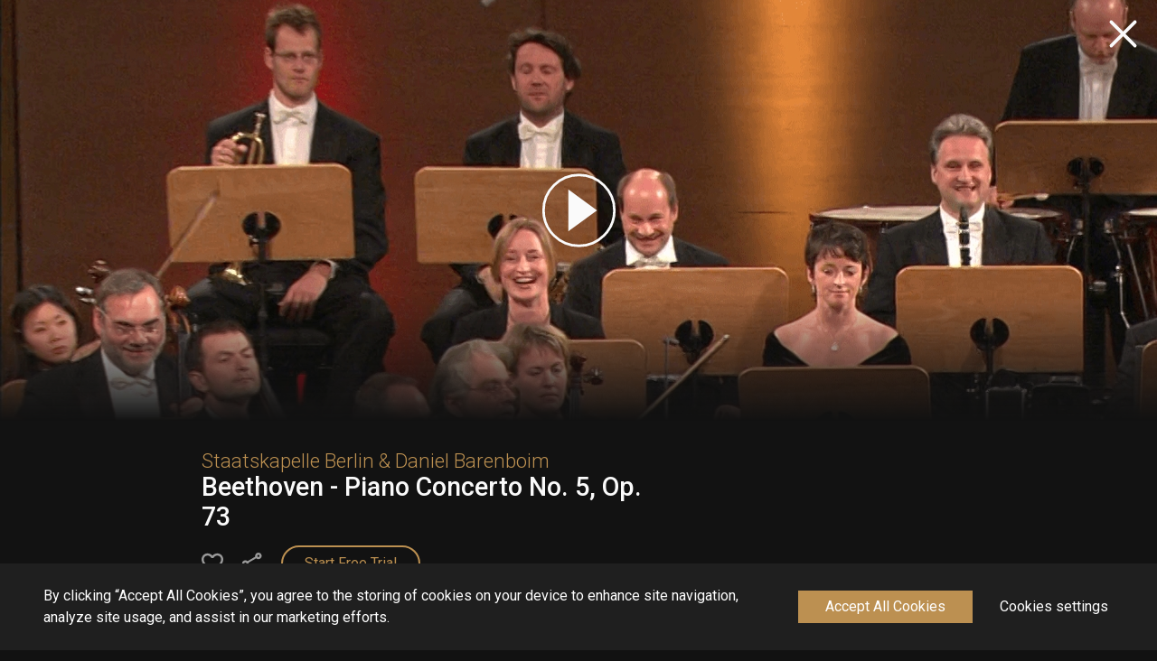

--- FILE ---
content_type: text/html; charset=utf-8
request_url: https://classica.stingray.com/app/en/concert/1689222/daniel-barenboim-&-staatskapelle-berlin/beethoven---piano-concerto-no-5-op-73
body_size: 59187
content:
<!DOCTYPE html><html lang="en"><head><script>window.HELP_IMPROVE_VIDEOJS = false;</script><script type="text/javascript" src="https://www.gstatic.com/cv/js/sender/v1/cast_sender.js?loadCastFramework=1"></script><link rel="stylesheet" href="https://cdn.jsdelivr.net/npm/@silvermine/videojs-chromecast@1.1.2/dist/silvermine-videojs-chromecast.css"/><script type="text/javascript" data-gtmid="GTM-594W3NK" data-lang="en" id="cookieScript" async="" defer=""></script><meta charSet="utf-8"/><meta name="apple-mobile-web-app-title" content="Stingray Classica"/><meta name="application-name" content="Stingray Classica"/><meta property="og:image" content="https://image-service.stingray.com/v3/g4fWFvsGQBGUiZit5hTUcIijWieWBRGK8j2czGTCEyk?width=400&amp;height=250&amp;format=jpg"/><meta property="og:image:url" content="https://image-service.stingray.com/v3/g4fWFvsGQBGUiZit5hTUcIijWieWBRGK8j2czGTCEyk?width=400&amp;height=250&amp;format=jpg"/><meta property="og:site_name" content="Stingray Classica"/><meta name="twitter:image" content="https://image-service.stingray.com/v3/g4fWFvsGQBGUiZit5hTUcIijWieWBRGK8j2czGTCEyk?width=400&amp;height=250&amp;format=jpg"/><meta name="theme-color"/><title>Watch Beethoven - Piano Concerto No. 5, Op. 73 online | Stingray Classica</title><meta name="title" content="Watch Beethoven - Piano Concerto No. 5, Op. 73 online | Stingray Classica"/><meta name="description" content="In time for his 65th birthday in 2007, pianist Daniel Barenboim rounded off a cycle of Ludwig van Beethoven piano concertos. Simultaneously conducting and playing the piano, Barenboim leads the Staats..."/><meta name="og:title" content="Watch Beethoven - Piano Concerto No. 5, Op. 73 online | Stingray Classica"/><meta name="og:description" content="In time for his 65th birthday in 2007, pianist Daniel Barenboim rounded off a cycle of Ludwig van Beethoven piano concertos. Simultaneously conducting and playing the piano, Barenboim leads the Staats..."/><meta name="twitter:title" content="Watch Beethoven - Piano Concerto No. 5, Op. 73 online | Stingray Classica"/><meta name="twitter:description" content="In time for his 65th birthday in 2007, pianist Daniel Barenboim rounded off a cycle of Ludwig van Beethoven piano concertos. Simultaneously conducting and playing the piano, Barenboim leads the Staats..."/><meta property="fb:app_id" content="274301569282729"/><meta property="al:ios:url" content="https://classica.stingray.com/app/en/concert/1689222/daniel-barenboim-&amp;-staatskapelle-berlin/beethoven---piano-concerto-no-5-op-73"/><meta property="al:ios:app_store_id" content="491069819"/><meta property="al:ios:app_name" content="Stingray Classica"/><meta property="al:android:url" content="https://classica.stingray.com/app/en/concert/1689222/daniel-barenboim-&amp;-staatskapelle-berlin/beethoven---piano-concerto-no-5-op-73"/><meta property="al:android:package" content="com.classica.handheld"/><meta property="al:android:app_name" content="Stingray Classica"/><meta name="referrer" content="no-referrer"/><meta name="twitter:card" content="summary"/><meta name="MobileOptimized" content="width"/><meta name="HandheldFriendly" content="true"/><meta name="viewport" content="width=device-width, initial-scale=1.0, maximum-scale=1.0"/><link rel="shortcut icon" type="image/vnd.microsoft.icon" href="/app/static/favicons/favicon.ico"/><link rel="canonical" href="https://classica.stingray.com/app/en/concert/1689222/daniel-barenboim-&amp;-staatskapelle-berlin/beethoven---piano-concerto-no-5-op-73"/><link rel="shortlink" href="https://classica.stingray.com/app/en/concert/1689222/daniel-barenboim-&amp;-staatskapelle-berlin/beethoven---piano-concerto-no-5-op-73"/><meta name="og:url" content="https://classica.stingray.com/app/en/concert/1689222/daniel-barenboim-&amp;-staatskapelle-berlin/beethoven---piano-concerto-no-5-op-73"/><link rel="alternate" hrefLang="en" href="https://classica.stingray.com/app/en/"/><link rel="alternate" hrefLang="fr" href="https://classica.stingray.com/app/fr/"/><link rel="alternate" hrefLang="de" href="https://classica.stingray.com/app/de/"/><script type="application/ld+json">
          {
            "@context":"https://schema.org/",
            "@type":"VideoObject",
            "name": "Beethoven - Piano Concerto No. 5, Op. 73",
            "musicBy": "Staatskapelle Berlin & Daniel Barenboim",
            "description": "In time for his 65th birthday in 2007, pianist Daniel Barenboim rounded off a cycle of Ludwig van Beethoven piano concertos. Simultaneously conducting and playing the piano, Barenboim leads the Staatskapelle Berlin in a performance of Beethoven’s Piano Concerto No. 5 in E-flat major, Op. 73, known as the “Emperor” Concerto. This performance was recorded live at the Klavier-Festival Ruhr in May 2007.",
            "thumbnailUrl": ["https://image-service.stingray.com/v3/f9qwTACz4eJob2fSk9xPOOB7KCiPpHKaDGTyOiMHeTA?gradient_gravity=bottom&gradient_percentage=40&width=1919&height=893&format=jpg","https://image-service.stingray.com/v3/g4fWFvsGQBGUiZit5hTUcIijWieWBRGK8j2czGTCEyk?width=400&height=250&format=jpg" ],
            "duration": "T0H44M29S", 
            "embedUrl": "https://classica.stingray.com/app//app/en/concert/1689222/staatskapelle-berlin-&-daniel-barenboim/beethoven---piano-concerto-no-5-op-73",
            "uploadDate": "2007"
          }
        </script><meta name="next-head-count" content="35"/><link rel="preload" href="/app/_next/static/css/f2f0c2b472413002b5a4086e81994857dde9a96b.7ff7ddcd.chunk.css" as="style"/><link rel="stylesheet" href="/app/_next/static/css/f2f0c2b472413002b5a4086e81994857dde9a96b.7ff7ddcd.chunk.css"/><link rel="preload" href="/app/_next/static/css/6d5a5aa74f1f3769a4d5c9f8bb29c4b6373d49ea.b7189a4c.chunk.css" as="style"/><link rel="stylesheet" href="/app/_next/static/css/6d5a5aa74f1f3769a4d5c9f8bb29c4b6373d49ea.b7189a4c.chunk.css"/><link rel="preload" href="/app/_next/static/css/eb7d5c4ab8ed08f0da9c0d7273f22d238b961255.823373a7.chunk.css" as="style"/><link rel="stylesheet" href="/app/_next/static/css/eb7d5c4ab8ed08f0da9c0d7273f22d238b961255.823373a7.chunk.css"/><link rel="preload" href="/app/_next/static/css/4aa53076babcbd91e8e2dcc33b0e2aa3aed4cd34.87ca60d3.chunk.css" as="style"/><link rel="stylesheet" href="/app/_next/static/css/4aa53076babcbd91e8e2dcc33b0e2aa3aed4cd34.87ca60d3.chunk.css"/><link rel="preload" href="/app/_next/static/css/d16600449c2a6e5740fc09ac53aadce7e2e73496.651f42bb.chunk.css" as="style"/><link rel="stylesheet" href="/app/_next/static/css/d16600449c2a6e5740fc09ac53aadce7e2e73496.651f42bb.chunk.css"/><link rel="preload" href="/app/_next/static/css/styles.35118cf6.chunk.css" as="style"/><link rel="stylesheet" href="/app/_next/static/css/styles.35118cf6.chunk.css"/><link rel="preload" href="/app/_next/static/css/static/rDlDlBoltmmzhog62DbW7/pages/ContentPage/ContentPage.js.e20bbf34.chunk.css" as="style"/><link rel="stylesheet" href="/app/_next/static/css/static/rDlDlBoltmmzhog62DbW7/pages/ContentPage/ContentPage.js.e20bbf34.chunk.css"/><link rel="preload" href="/app/_next/static/rDlDlBoltmmzhog62DbW7/pages/ContentPage/ContentPage.js" as="script"/><link rel="preload" href="/app/_next/static/rDlDlBoltmmzhog62DbW7/pages/_app.js" as="script"/><link rel="preload" href="/app/_next/static/runtime/webpack-9369c5c69dbf6d4912cb.js" as="script"/><link rel="preload" href="/app/_next/static/chunks/framework.4a6d1274021dea07c0f6.js" as="script"/><link rel="preload" href="/app/_next/static/chunks/29107295.bd36b5c61d662c18f58e.js" as="script"/><link rel="preload" href="/app/_next/static/chunks/d6e1aeb5.93e920b653997b5b2e63.js" as="script"/><link rel="preload" href="/app/_next/static/chunks/commons.68de7a5871e9eb6847da.js" as="script"/><link rel="preload" href="/app/_next/static/chunks/eecd7750c4c2bb2a975d1147f36d15c23d515a3a.0bfeab2bb3a8f7fd88c4.js" as="script"/><link rel="preload" href="/app/_next/static/chunks/fcf16d85c137ae05b9ee1838f6b96ba27b41bcb6.3a25c09a6992dac92bf6.js" as="script"/><link rel="preload" href="/app/_next/static/chunks/0548208632da4717e04ae7b17e4166c6546aa9eb.51493c3d84b84b55fe8e.js" as="script"/><link rel="preload" href="/app/_next/static/chunks/f2f0c2b472413002b5a4086e81994857dde9a96b.7e1332bd56f43e412807.js" as="script"/><link rel="preload" href="/app/_next/static/chunks/6d5a5aa74f1f3769a4d5c9f8bb29c4b6373d49ea.11500f79aa1df26522a8.js" as="script"/><link rel="preload" href="/app/_next/static/chunks/eb7d5c4ab8ed08f0da9c0d7273f22d238b961255.9cf86da386c79419425d.js" as="script"/><link rel="preload" href="/app/_next/static/chunks/4aa53076babcbd91e8e2dcc33b0e2aa3aed4cd34.12d6c8bed7f7aa7bc363.js" as="script"/><link rel="preload" href="/app/_next/static/chunks/d16600449c2a6e5740fc09ac53aadce7e2e73496.d2dc1dddf3d7468d2ec7.js" as="script"/><link rel="preload" href="/app/_next/static/chunks/styles.acb0159b9e8eafef2511.js" as="script"/><link rel="preload" href="/app/_next/static/runtime/main-117a0b81af25904fa684.js" as="script"/></head><body><div id="__next"><main role="main" id="app"><div id="page-content-wrapper" class="menu-hidden"><div id="content-page"><div style="background-image:url(&quot;https://image-service.stingray.com/v3/f9qwTACz4eJob2fSk9xPOOB7KCiPpHKaDGTyOiMHeTA?gradient_gravity=bottom&amp;gradient_percentage=40&amp;width=1919&amp;height=893&amp;format=jpg&quot;)"><div class="show-screen-content"><svg viewBox="0 0 90 91" fill="none" class="play-button"><path d="M86.5 45.5C86.5 68.42 67.92 87 45 87S3.5 68.42 3.5 45.5 22.08 4 45 4s41.5 18.58 41.5 41.5z" stroke="#FAFAFA" stroke-width="3"></path><path d="M32.556 70l33.628-24.5L32.556 21v49z" fill="#FAFAFA"></path></svg></div></div><a class="" href="/app/en"><svg viewBox="0 0 60 60" stroke="#FAFAFA" fill="none" class="close-button"><path d="M19.5 19.5l21 21M19.5 40.5l21-21" stroke-width="3" stroke-miterlimit="10" stroke-linecap="round"></path></svg></a><div class="content-info"><div class="content-overview"><div class="content-general"><h2 class="artist">Staatskapelle Berlin &amp; Daniel Barenboim</h2><h1 class="main-title">Beethoven - Piano Concerto No. 5, Op. 73</h1></div></div><div class="user-actions"><div><img class="track-icon" src="/app/static/images/icon/dark-like.svg" alt="like concert"/></div><a class="subscription-button">Start Free Trial</a></div><div class="additional-info"><span><span class="key">Video Director<!-- -->: </span><span>Michael Beyer</span> - </span><span><span class="key">Artist<!-- -->: </span><span>Staatskapelle Berlin &amp; Daniel Barenboim</span> - </span><span><span class="key">Soloist<!-- -->: </span><span>Daniel Barenboim</span> - </span><span><span class="key">Producer<!-- -->: </span><span>EuroArts Music International</span> - </span><span><span class="key">Conductor<!-- -->: </span><span>Daniel Barenboim</span> - </span><span><span class="key">Featured Artist<!-- -->: </span><span>Staatskapelle Berlin &amp; Daniel Barenboim</span> - </span><span><span class="key">Composer<!-- -->: </span><span>Ludwig van Beethoven</span> - </span><span><span class="key">Orchestra<!-- -->: </span><span>Staatskapelle Berlin</span></span></div><div class="content-meta">Jahrhunderthalle, Bochum | 44 min | 2007 | TV-G</div><div class="content-description"><h2 class="sub-title">Beethoven - Piano Concerto No. 5, Op. 73</h2><p class="full-description">In time for his 65th birthday in 2007, pianist Daniel Barenboim rounded off a cycle of Ludwig van Beethoven piano concertos. Recorded live at the Klavier-Festival Ruhr in May 2007, this recording reflects both a very individual and unusual reading of Beethoven’s music and Barenboim&#x27;s life-long dedication to the composer. Beethoven’s masterpieces have been a key part of Barenboim’s repertoire throughout his career. Simultaneously conducting and playing the piano, Barenboim leads the Staatskapelle Berlin in a performance of Beethoven’s Piano Concerto No. 5 in E-flat major, Op. 73, known as the “Emperor” Concerto. It is noteworthy that Beethoven opened the first movement of his final concerto with a cadenza – an unaccompanied, virtuoso passage played by the soloist – which normally occurs near the end of a concert movement. Contrary to tradition, Beethoven did not allow the soloist to perform his own improvised cadenza, as he wrote out this elaborate passage himself.</p></div></div><div class="related-swimlane-poster"><div class="related-swimlane-poster-header"><h2>Because you like Staatskapelle Berlin &amp; Daniel Barenboim</h2></div><div class="related-swimlane-poster-row"><div class="related-swimlane-poster-item"><a class="" href="/app/en/concert/3456874/herbert-blomstedt-&amp;-gewandhausorchester-leipzig/symphonies-in-d-by-mozart-and-voríšek"><div class="poster-block"><div class="poster-image-wrapper"><div class="image-placeholder"><svg viewBox="0 0 31.641 39.18" class="image-placeholder-icon"><g data-name="Layer 2"><path d="M31.264 3.872a21.116 21.116 0 00-5.4-2.836 19.51 19.51 0 00-13.934.531 20.176 20.176 0 00-6.216 4.191 19.586 19.586 0 000 27.663 20.188 20.188 0 006.213 4.191 19.02 19.02 0 007.678 1.567 18.825 18.825 0 006.263-1.042 21.182 21.182 0 005.4-2.837.417.417 0 01.121-.056l.249-.078v-1.532l-.576.447a19.707 19.707 0 01-5.175 2.886 17.7 17.7 0 01-6.228 1.1h-.327a13.025 13.025 0 01-5.083-.851 8.267 8.267 0 01-2.52-1.416 5.483 5.483 0 01-1.188-2.128 16.355 16.355 0 01-.618-3.172c-.128-1.206-.2-2.532-.221-3.943s0-2.922 0-4.5v-9.37a37.055 37.055 0 01.221-3.943 16.365 16.365 0 01.618-3.17 5.485 5.485 0 011.188-2.127 8.256 8.256 0 012.516-1.419 13.043 13.043 0 015.083-.851h.327a17.708 17.708 0 016.227 1.1 19.71 19.71 0 015.176 2.88l.576.446V4.071l-.249-.078a.423.423 0 01-.121-.121z" fill="#f1f1f1" data-name="Layer 1"></path></g></svg></div></div><div class="poster-block-title"><span class="title">Symphonies in D by Mozart and Voríšek</span><span class="subtitle">Herbert Blomstedt &amp; Gewandhausorchester Leipzig</span></div></div></a></div><div class="related-swimlane-poster-item"><a class="" href="/app/en/concert/3689150/orchestre-national-de-lille-christian-zacharias-&amp;-isabelle-van-keulen/schumann---violin-concerto-and-symphony-no-1"><div class="poster-block"><div class="poster-image-wrapper"><div class="image-placeholder"><svg viewBox="0 0 31.641 39.18" class="image-placeholder-icon"><g data-name="Layer 2"><path d="M31.264 3.872a21.116 21.116 0 00-5.4-2.836 19.51 19.51 0 00-13.934.531 20.176 20.176 0 00-6.216 4.191 19.586 19.586 0 000 27.663 20.188 20.188 0 006.213 4.191 19.02 19.02 0 007.678 1.567 18.825 18.825 0 006.263-1.042 21.182 21.182 0 005.4-2.837.417.417 0 01.121-.056l.249-.078v-1.532l-.576.447a19.707 19.707 0 01-5.175 2.886 17.7 17.7 0 01-6.228 1.1h-.327a13.025 13.025 0 01-5.083-.851 8.267 8.267 0 01-2.52-1.416 5.483 5.483 0 01-1.188-2.128 16.355 16.355 0 01-.618-3.172c-.128-1.206-.2-2.532-.221-3.943s0-2.922 0-4.5v-9.37a37.055 37.055 0 01.221-3.943 16.365 16.365 0 01.618-3.17 5.485 5.485 0 011.188-2.127 8.256 8.256 0 012.516-1.419 13.043 13.043 0 015.083-.851h.327a17.708 17.708 0 016.227 1.1 19.71 19.71 0 015.176 2.88l.576.446V4.071l-.249-.078a.423.423 0 01-.121-.121z" fill="#f1f1f1" data-name="Layer 1"></path></g></svg></div></div><div class="poster-block-title"><span class="title">Schumann - Violin Concerto and Symphony No. 1</span><span class="subtitle">Orchestre National de Lille, Christian Zacharias &amp; Isabelle van Keulen</span></div></div></a></div><div class="related-swimlane-poster-item"><a class="" href="/app/en/concert/1961334/jonas-kaufmann-anne-sofie-von-otter-berliner-philharmoniker-&amp;-claudio-abbado/tribute-to-gustav-mahler"><div class="poster-block"><div class="poster-image-wrapper"><div class="image-placeholder"><svg viewBox="0 0 31.641 39.18" class="image-placeholder-icon"><g data-name="Layer 2"><path d="M31.264 3.872a21.116 21.116 0 00-5.4-2.836 19.51 19.51 0 00-13.934.531 20.176 20.176 0 00-6.216 4.191 19.586 19.586 0 000 27.663 20.188 20.188 0 006.213 4.191 19.02 19.02 0 007.678 1.567 18.825 18.825 0 006.263-1.042 21.182 21.182 0 005.4-2.837.417.417 0 01.121-.056l.249-.078v-1.532l-.576.447a19.707 19.707 0 01-5.175 2.886 17.7 17.7 0 01-6.228 1.1h-.327a13.025 13.025 0 01-5.083-.851 8.267 8.267 0 01-2.52-1.416 5.483 5.483 0 01-1.188-2.128 16.355 16.355 0 01-.618-3.172c-.128-1.206-.2-2.532-.221-3.943s0-2.922 0-4.5v-9.37a37.055 37.055 0 01.221-3.943 16.365 16.365 0 01.618-3.17 5.485 5.485 0 011.188-2.127 8.256 8.256 0 012.516-1.419 13.043 13.043 0 015.083-.851h.327a17.708 17.708 0 016.227 1.1 19.71 19.71 0 015.176 2.88l.576.446V4.071l-.249-.078a.423.423 0 01-.121-.121z" fill="#f1f1f1" data-name="Layer 1"></path></g></svg></div></div><div class="poster-block-title"><span class="title">Tribute to Gustav Mahler</span><span class="subtitle">Jonas Kaufmann, Anne Sofie von Otter, Berliner Philharmoniker &amp; Claudio Abbado</span></div></div></a></div><div class="related-swimlane-poster-item"><a class="" href="/app/en/concert/2805896/guillaume-vincent-julie-berthollet-mathieu-herzog-camille-berthollet-&amp;-ensemble-appassionato/berthollet-sisters-at-théâtre-des-champs-élysées"><div class="poster-block"><div class="poster-image-wrapper"><div class="image-placeholder"><svg viewBox="0 0 31.641 39.18" class="image-placeholder-icon"><g data-name="Layer 2"><path d="M31.264 3.872a21.116 21.116 0 00-5.4-2.836 19.51 19.51 0 00-13.934.531 20.176 20.176 0 00-6.216 4.191 19.586 19.586 0 000 27.663 20.188 20.188 0 006.213 4.191 19.02 19.02 0 007.678 1.567 18.825 18.825 0 006.263-1.042 21.182 21.182 0 005.4-2.837.417.417 0 01.121-.056l.249-.078v-1.532l-.576.447a19.707 19.707 0 01-5.175 2.886 17.7 17.7 0 01-6.228 1.1h-.327a13.025 13.025 0 01-5.083-.851 8.267 8.267 0 01-2.52-1.416 5.483 5.483 0 01-1.188-2.128 16.355 16.355 0 01-.618-3.172c-.128-1.206-.2-2.532-.221-3.943s0-2.922 0-4.5v-9.37a37.055 37.055 0 01.221-3.943 16.365 16.365 0 01.618-3.17 5.485 5.485 0 011.188-2.127 8.256 8.256 0 012.516-1.419 13.043 13.043 0 015.083-.851h.327a17.708 17.708 0 016.227 1.1 19.71 19.71 0 015.176 2.88l.576.446V4.071l-.249-.078a.423.423 0 01-.121-.121z" fill="#f1f1f1" data-name="Layer 1"></path></g></svg></div></div><div class="poster-block-title"><span class="title">Berthollet Sisters at Théâtre des Champs-Élysées</span><span class="subtitle">Guillaume Vincent, Julie Berthollet, Mathieu Herzog, Camille Berthollet &amp; Ensemble Appassionato</span></div></div></a></div><div class="related-swimlane-poster-item"><a class="" href="/app/en/concert/1655092/daniel-barenboim-&amp;-staatskapelle-berlin/beethoven---piano-concerto-no-2-op-19"><div class="poster-block"><div class="poster-image-wrapper"><div class="image-placeholder"><svg viewBox="0 0 31.641 39.18" class="image-placeholder-icon"><g data-name="Layer 2"><path d="M31.264 3.872a21.116 21.116 0 00-5.4-2.836 19.51 19.51 0 00-13.934.531 20.176 20.176 0 00-6.216 4.191 19.586 19.586 0 000 27.663 20.188 20.188 0 006.213 4.191 19.02 19.02 0 007.678 1.567 18.825 18.825 0 006.263-1.042 21.182 21.182 0 005.4-2.837.417.417 0 01.121-.056l.249-.078v-1.532l-.576.447a19.707 19.707 0 01-5.175 2.886 17.7 17.7 0 01-6.228 1.1h-.327a13.025 13.025 0 01-5.083-.851 8.267 8.267 0 01-2.52-1.416 5.483 5.483 0 01-1.188-2.128 16.355 16.355 0 01-.618-3.172c-.128-1.206-.2-2.532-.221-3.943s0-2.922 0-4.5v-9.37a37.055 37.055 0 01.221-3.943 16.365 16.365 0 01.618-3.17 5.485 5.485 0 011.188-2.127 8.256 8.256 0 012.516-1.419 13.043 13.043 0 015.083-.851h.327a17.708 17.708 0 016.227 1.1 19.71 19.71 0 015.176 2.88l.576.446V4.071l-.249-.078a.423.423 0 01-.121-.121z" fill="#f1f1f1" data-name="Layer 1"></path></g></svg></div></div><div class="poster-block-title"><span class="title">Beethoven - Piano Concerto No. 2, Op. 19</span><span class="subtitle">Daniel Barenboim &amp; Staatskapelle Berlin</span></div></div></a></div><div class="related-swimlane-poster-item"><a class="" href="/app/en/concert/1655089/daniel-barenboim-&amp;-staatskapelle-berlin/beethoven---piano-concerto-no-1-op-15"><div class="poster-block"><div class="poster-image-wrapper"><div class="image-placeholder"><svg viewBox="0 0 31.641 39.18" class="image-placeholder-icon"><g data-name="Layer 2"><path d="M31.264 3.872a21.116 21.116 0 00-5.4-2.836 19.51 19.51 0 00-13.934.531 20.176 20.176 0 00-6.216 4.191 19.586 19.586 0 000 27.663 20.188 20.188 0 006.213 4.191 19.02 19.02 0 007.678 1.567 18.825 18.825 0 006.263-1.042 21.182 21.182 0 005.4-2.837.417.417 0 01.121-.056l.249-.078v-1.532l-.576.447a19.707 19.707 0 01-5.175 2.886 17.7 17.7 0 01-6.228 1.1h-.327a13.025 13.025 0 01-5.083-.851 8.267 8.267 0 01-2.52-1.416 5.483 5.483 0 01-1.188-2.128 16.355 16.355 0 01-.618-3.172c-.128-1.206-.2-2.532-.221-3.943s0-2.922 0-4.5v-9.37a37.055 37.055 0 01.221-3.943 16.365 16.365 0 01.618-3.17 5.485 5.485 0 011.188-2.127 8.256 8.256 0 012.516-1.419 13.043 13.043 0 015.083-.851h.327a17.708 17.708 0 016.227 1.1 19.71 19.71 0 015.176 2.88l.576.446V4.071l-.249-.078a.423.423 0 01-.121-.121z" fill="#f1f1f1" data-name="Layer 1"></path></g></svg></div></div><div class="poster-block-title"><span class="title">Beethoven - Piano Concerto No. 1, Op. 15</span><span class="subtitle">Daniel Barenboim &amp; Staatskapelle Berlin</span></div></div></a></div></div></div></div></div></main></div>        <script id="__NEXT_DATA__" type="application/json">{"props":{"isServer":true,"initialState":{"context":{"page":"ContentPage","language":"en","search":{},"userDevice":3,"pageState":{"contentId":"1689222","pageUrl":"/app/en/concert/1689222/staatskapelle-berlin-\u0026-daniel-barenboim/beethoven---piano-concerto-no-5-op-73","hideFooter":true,"hideHeader":true,"hideMenu":true,"isServerSideRendering":true,"metadata":{"title":"Watch Beethoven - Piano Concerto No. 5, Op. 73 online","description":"In time for his 65th birthday in 2007, pianist Daniel Barenboim rounded off a cycle of Ludwig van Beethoven piano concertos. Simultaneously conducting and playing the piano, Barenboim leads the Staatskapelle Berlin in a performance of Beethoven’s Piano Concerto No. 5 in E-flat major, Op. 73, known as the “Emperor” Concerto. This performance was recorded live at the Klavier-Festival Ruhr in May 2007.","ogImage":"https://image-service.stingray.com/v3/g4fWFvsGQBGUiZit5hTUcIijWieWBRGK8j2czGTCEyk?width=400\u0026height=250\u0026format=jpg","twitterImage":"https://image-service.stingray.com/v3/g4fWFvsGQBGUiZit5hTUcIijWieWBRGK8j2czGTCEyk?width=400\u0026height=250\u0026format=jpg"},"seoSchema":{"type":"VideoObject","name":"Beethoven - Piano Concerto No. 5, Op. 73","description":"In time for his 65th birthday in 2007, pianist Daniel Barenboim rounded off a cycle of Ludwig van Beethoven piano concertos. Simultaneously conducting and playing the piano, Barenboim leads the Staatskapelle Berlin in a performance of Beethoven’s Piano Concerto No. 5 in E-flat major, Op. 73, known as the “Emperor” Concerto. This performance was recorded live at the Klavier-Festival Ruhr in May 2007.","duration":2669000,"artist":"Staatskapelle Berlin \u0026 Daniel Barenboim","images":[{"type":"SHOWSCREEN","url":"https://image-service.stingray.com/v3/f9qwTACz4eJob2fSk9xPOOB7KCiPpHKaDGTyOiMHeTA?gradient_gravity=bottom\u0026gradient_percentage=40\u0026width=1919\u0026height=893\u0026format=jpg"},{"type":"THUMBNAIL","url":"https://image-service.stingray.com/v3/g4fWFvsGQBGUiZit5hTUcIijWieWBRGK8j2czGTCEyk?width=400\u0026height=250\u0026format=jpg"}],"pageUrl":"https://classica.stingray.com/app//app/en/concert/1689222/staatskapelle-berlin-\u0026-daniel-barenboim/beethoven---piano-concerto-no-5-op-73","date":"2007"}}},"page":{"contentPage":{"mainPage":{"id":"CONTENT_PAGE","data_type":"ITEM_LIST","data_count":2,"items":["CONTENT_INFO","RELATED_CONTENT"]},"pageItems":{"1655089":{"id":"1655089","data_type":"VIDEO","links":{"goto":"stingray-music-classica://content-pages/1655089"},"data":{"title":"Beethoven - Piano Concerto No. 1, Op. 15","artists":"Daniel Barenboim \u0026 Staatskapelle Berlin","subtitle":"Daniel Barenboim \u0026 Staatskapelle Berlin","short_description":"In time for his 65th birthday in 2007, pianist Daniel Barenboim rounded off a cycle of Ludwig van Beethoven piano concertos. Simultaneously conducting and playing the piano, Barenboim leads the Staatskapelle Berlin in a performance of Beethoven’s Piano Concerto No. 1 in C major, Op. 15. This performance was recorded live at the Klavier-Festival Ruhr in May 2007.","category":"Classical;Masterpiece","duration":2466720,"full_description":"In time for his 65th birthday in 2007, pianist Daniel Barenboim rounded off a cycle of Ludwig van Beethoven piano concertos. Recorded live at the Klavier-Festival Ruhr in May 2007, this recording reflects both a very individual and unusual reading of Beethoven’s music and Barenboim's life-long dedication to the composer. Beethoven’s masterpieces have been a key part of Barenboim’s repertoire throughout his career. Simultaneously conducting and playing the piano, Barenboim leads the Staatskapelle Berlin in a performance of Beethoven’s Piano Concerto No. 1 in C major, Op. 15. Although this piano concerto was actually the second Beethoven wrote, it was his first to see publication. It is a grander work than his earlier Piano Concerto No. 2, as it involves a larger orchestra and has more dynamic contrasts.","has_preview":true,"images":[{"type":"PUBLICITY_SMALL_TITLE","url":"https://image-service.stingray.com/v3/2Wj1TSryJlWWpRS7pryviKMuoRlVOgWxosQEdfO8bTg?width=209\u0026height=166\u0026format=png"},{"type":"PUBLICITY_SMALL_BACKGROUND","url":"https://image-service.stingray.com/v3/2Wj1TSryJlWWpRS7pryviCY1C7x5Ofvsl55d6c52oQY?width=335\u0026height=166\u0026format=jpg"},{"type":"THUMBNAIL","url":"https://image-service.stingray.com/v3/YG1zbb0q40jgxoUYy0GbejL9APP2j-SsFXVDLFbC4Zs?width=400\u0026height=250\u0026format=jpg"},{"type":"HERO_BANNER_BACKGROUND","url":"https://image-service.stingray.com/v3/MYjk-jlzN8rP7gfORjF1FECf8At7VMyvAk58xkL9CLc?width=1918\u0026height=532\u0026format=jpg"},{"type":"HERO_BANNER_TITLE","url":"https://image-service.stingray.com/v3/Z-e6jn6sdVK5r4gJiPBmdqfaKKWgZt5nuhIz5vkYXHE?width=1990\u0026height=666\u0026format=png"},{"type":"SHOWSCREEN","url":"https://image-service.stingray.com/v3/pi5IMeNXCFkVtCYUuwXpI47cpipEb9koNdqRpU413ic?gradient_gravity=bottom\u0026gradient_percentage=40\u0026width=1919\u0026height=893\u0026format=jpg"},{"type":"PUBLICITY_SMALL","url":"https://image-service.stingray.com/v3/2Wj1TSryJlWWpRS7pryviFMcqnXsQiRwcsq5jhA1x90?width=1675\u0026height=294\u0026format=jpg"}],"programming_start_date":"2018-11-26"}},"1655092":{"id":"1655092","data_type":"VIDEO","links":{"goto":"stingray-music-classica://content-pages/1655092"},"data":{"title":"Beethoven - Piano Concerto No. 2, Op. 19","artists":"Daniel Barenboim \u0026 Staatskapelle Berlin","subtitle":"Daniel Barenboim \u0026 Staatskapelle Berlin","short_description":"In time for his 65th birthday in 2007, pianist Daniel Barenboim rounded off a cycle of Ludwig van Beethoven piano concertos. Simultaneously conducting and playing the piano, Barenboim leads the Staatskapelle Berlin in a performance of Beethoven’s Piano Concerto No. 2 in B-flat major, Op. 19. This performance was recorded live at the Klavier-Festival Ruhr in May 2007.","category":"Classical;Masterpiece","duration":2106201,"full_description":"In time for his 65th birthday in 2007, pianist Daniel Barenboim rounded off a cycle of Ludwig van Beethoven piano concertos. Recorded live at the Klavier-Festival Ruhr in May 2007, this recording reflects both a very individual and unusual reading of Beethoven’s music and Barenboim's life-long dedication to the composer. Beethoven’s masterpieces have been a key part of Barenboim’s repertoire throughout his career. Simultaneously conducting and playing the piano, Barenboim leads the Staatskapelle Berlin in a performance of Beethoven’s Piano Concerto No. 2 in B-flat major, Op. 19. Beethoven premiered his concerto at Vienna's Burgtheater in March 1795, marking his Viennese public concert debut. Contrary to the composer’s other piano concertos, this work is scored for a smaller orchestra, omitting clarinets, trumpets, and timpani.","has_preview":true,"images":[{"type":"THUMBNAIL","url":"https://image-service.stingray.com/v3/0i_46HjJMU47toqU-0kXcO9Sh6FvTHvMlPFHEqFGh-0?width=400\u0026height=250\u0026format=jpg"},{"type":"SHOWSCREEN","url":"https://image-service.stingray.com/v3/dZQ2-7vXFZQYmvS7GKE4m1gR9MfBvlYMxns_qKSNIKw?gradient_gravity=bottom\u0026gradient_percentage=40\u0026width=1919\u0026height=893\u0026format=jpg"}],"programming_start_date":"2019-02-28"}},"1689222":{"id":"1689222","data_type":"VIDEO","links":{"goto":"stingray-music-classica://content-pages/1689222"},"data":{"title":"Beethoven - Piano Concerto No. 5, Op. 73","artists":"Staatskapelle Berlin \u0026 Daniel Barenboim","subtitle":"Staatskapelle Berlin \u0026 Daniel Barenboim","short_description":"In time for his 65th birthday in 2007, pianist Daniel Barenboim rounded off a cycle of Ludwig van Beethoven piano concertos. Simultaneously conducting and playing the piano, Barenboim leads the Staatskapelle Berlin in a performance of Beethoven’s Piano Concerto No. 5 in E-flat major, Op. 73, known as the “Emperor” Concerto. This performance was recorded live at the Klavier-Festival Ruhr in May 2007.","category":"Classical;Concert","additionalInfo":[{"display_name":"Video Director","value":"Michael Beyer"},{"display_name":"Artist","value":"Staatskapelle Berlin \u0026 Daniel Barenboim"},{"display_name":"Soloist","value":"Daniel Barenboim"},{"display_name":"Producer","value":"EuroArts Music International"},{"display_name":"Conductor","value":"Daniel Barenboim"},{"display_name":"Featured Artist","value":"Staatskapelle Berlin \u0026 Daniel Barenboim"},{"display_name":"Composer","value":"Ludwig van Beethoven"},{"display_name":"Orchestra","value":"Staatskapelle Berlin"}],"location":"Jahrhunderthalle, Bochum","concert_year":"2007","duration":2669000,"ratings":["TV-G"],"full_description":"In time for his 65th birthday in 2007, pianist Daniel Barenboim rounded off a cycle of Ludwig van Beethoven piano concertos. Recorded live at the Klavier-Festival Ruhr in May 2007, this recording reflects both a very individual and unusual reading of Beethoven’s music and Barenboim's life-long dedication to the composer. Beethoven’s masterpieces have been a key part of Barenboim’s repertoire throughout his career. Simultaneously conducting and playing the piano, Barenboim leads the Staatskapelle Berlin in a performance of Beethoven’s Piano Concerto No. 5 in E-flat major, Op. 73, known as the “Emperor” Concerto. It is noteworthy that Beethoven opened the first movement of his final concerto with a cadenza – an unaccompanied, virtuoso passage played by the soloist – which normally occurs near the end of a concert movement. Contrary to tradition, Beethoven did not allow the soloist to perform his own improvised cadenza, as he wrote out this elaborate passage himself.","has_preview":true,"images":[{"type":"SHOWSCREEN","url":"https://image-service.stingray.com/v3/f9qwTACz4eJob2fSk9xPOOB7KCiPpHKaDGTyOiMHeTA?gradient_gravity=bottom\u0026gradient_percentage=40\u0026width=1919\u0026height=893\u0026format=jpg"},{"type":"THUMBNAIL","url":"https://image-service.stingray.com/v3/g4fWFvsGQBGUiZit5hTUcIijWieWBRGK8j2czGTCEyk?width=400\u0026height=250\u0026format=jpg"}],"is_public":false,"programming_start_date":"2018-11-26"}},"1961334":{"id":"1961334","data_type":"VIDEO","links":{"goto":"stingray-music-classica://content-pages/1961334"},"data":{"title":"Tribute to Gustav Mahler","artists":"Jonas Kaufmann, Anne Sofie von Otter, Berliner Philharmoniker \u0026 Claudio Abbado","subtitle":"Jonas Kaufmann, Anne Sofie von Otter \u0026 Berliner Philharmoniker \u0026 Claudio Abbado","short_description":"Almost 10 years after Maestro Abbado left the Berliner Philharmoniker he returns to tribute one of the greatest composers of the 19th century: Gustav Mahler. Featuring the well-known Mahler singer Anne Sofie von Otter and renowned tenor Jonas Kaufmann.","category":"Classical;Concert","duration":5870200,"full_description":"Almost 10 years after Maestro Abbado left the Berliner Philharmoniker, he returns to pay tribute to one of the greatest composers of the 19th century: Gustav Mahler. Renowned as being one of the best interpreters of the composer, Claudio Abbado caused a sensation with his Mahler interpretations during his time as musical director of the Berliner Phiharmoniker. Together with the famous Mahler singer Anne Sofie von Otter and renowned tenor Jonas Kaufmann (Echo Award “Singer of the Year”, 2010) they commemorate Gustav Mahler’s 100th day of death, presenting Mahler’s last symphony, which remained unfinished at his death in 1911 and Das Lied von der Erde, which the composer regarded as his most personal work.","has_preview":true,"images":[{"type":"THUMBNAIL","url":"https://image-service.stingray.com/v3/G5VmhzBV-MyA98uFo5c_vfnYzMGjyj-7k3lscHgQ36k?width=400\u0026height=250\u0026format=jpg"},{"type":"SHOWSCREEN","url":"https://image-service.stingray.com/v3/wEb4GnyCNcl7PHg3DhQlJ--epBn73GraoiIScONt7rw?gradient_gravity=bottom\u0026gradient_percentage=40\u0026width=1919\u0026height=893\u0026format=jpg"}],"programming_start_date":"2018-11-13"}},"2805896":{"id":"2805896","data_type":"VIDEO","links":{"goto":"stingray-music-classica://content-pages/2805896"},"data":{"title":"Berthollet Sisters at Théâtre des Champs-Élysées","artists":"Guillaume Vincent, Julie Berthollet, Mathieu Herzog, Camille Berthollet \u0026 Ensemble Appassionato","subtitle":"Guillaume Vincent, Julie Berthollet, Mathieu Herzog \u0026 Camille Berthollet \u0026 Ensemble Appassionato","short_description":"For this exceptional recital, recorded in 2019 at the Théâtre des Champs-Élysées, Camille (cello) and Julie Berthollet (violin) are accompanied by pianist Guillaume Vincent and the Ensemble Appassionato under the direction of Mathieu Herzog","category":"Classical;Concert","duration":5508920,"full_description":"For this exceptional recital, recorded in 2019 at the Théâtre des Champs-Élysées, Camille (cello) and Julie Berthollet (violin) are accompanied by pianist Guillaume Vincent and the Ensemble Appassionato under the direction of Mathieu Herzog. The two musical sisters have chosen a repertoire which crosses genres and eras to explore the expressive palette of the violin and cello, from the baroque of Vivaldi to the jazzy notes of Django Reinhardt and Stéphane Grapelli. Among the works on the program are Brahms Hungarian Dances No. 5 and No. 6, Karl Jenkins' Palladio, 'Theme from Forrest Gump' by Alan Silvestri, Schumann's Piano Quintet, Op. 44, The Red Violin by Corigliano, Hungarian Rhapsody, op. 68 by Popper, Minor Swing by Reinhardt/Grappeli and Csárdás by Monti.","has_preview":true,"images":[{"type":"THUMBNAIL","url":"https://image-service.stingray.com/v3/E_0BnbFgs8LStSQw4RXBDcm_IQOn7cGqnQSBod_u0nE?width=400\u0026height=250\u0026format=jpg"},{"type":"SHOWSCREEN","url":"https://image-service.stingray.com/v3/BY3N3Jzue55UgPY90oJPdFdPsMlEI5ZICd0AdNaGDwk?gradient_gravity=bottom\u0026gradient_percentage=40\u0026width=1919\u0026height=893\u0026format=jpg"}],"programming_start_date":"2021-05-12"}},"3456874":{"id":"3456874","data_type":"VIDEO","links":{"goto":"stingray-music-classica://content-pages/3456874"},"data":{"title":"Symphonies in D by Mozart and Voríšek","artists":"Herbert Blomstedt \u0026 Gewandhausorchester Leipzig","subtitle":"Herbert Blomstedt \u0026 Gewandhausorchester Leipzig","short_description":"Conductor Herbert Blomstedt and the Gewandhausorchester take us on a musical journey to the Czech Republic in this 2020 concert from Leipzig’s Gewandhaus. The program opens with Bohemian composer Jan Václav Hugo Voríšek’s Symphony in D major, Op. 23 (1821). Also on the program is Wolfgang Amadeus Mozart’s Symphony No. 38 in D major, K. 504, also know as the 'Prague Symphony'.","category":"Classical;Concert","duration":4674100,"full_description":"Conductor Herbert Blomstedt and the Gewandhausorchester take us on a musical journey to the Czech Republic in this 2020 concert from Leipzig’s Gewandhaus. The program opens with Bohemian composer Jan Václav Hugo Voríšek’s Symphony in D major, Op. 23 (1821). Although the composition – Voríšek’s only symphony – was never performed during the composer’s lifetime, it has become one of his most-performed works today. Also on the program is Wolfgang Amadeus Mozart’s Symphony No. 38 in D major, K. 504. This work, which premiered while Mozart was visiting Prague in 1787, is often referred to as the ‘Prague Symphony’.","has_preview":true,"images":[{"type":"SHOWSCREEN","url":"https://image-service.stingray.com/v3/w2TIBUvSWVpE5fwjL4B_GCiscIH4i3xYiTkmv7HSPtk?gradient_gravity=bottom\u0026gradient_percentage=40\u0026width=1919\u0026height=893\u0026format=jpg"},{"type":"THUMBNAIL","url":"https://image-service.stingray.com/v3/bJcSXq1XwSRbXkundzzN7c8j_2tIfbkKosHA3WM8gc0?width=400\u0026height=250\u0026format=jpg"}],"programming_start_date":"2023-07-03"}},"3689150":{"id":"3689150","data_type":"VIDEO","links":{"goto":"stingray-music-classica://content-pages/3689150"},"data":{"title":"Schumann - Violin Concerto and Symphony No. 1","artists":"Orchestre National de Lille, Christian Zacharias \u0026 Isabelle van Keulen","subtitle":"Orchestre National de Lille \u0026 Christian Zacharias \u0026 Isabelle van Keulen","short_description":"German conductor Christian Zacharias leads the Orchestre national de Lille in a concert program dedicated to Robert Schumann. On the program are ‘Genoveva’ Overture, Op. 81; Violin Concerto in D minor, WoO 23, featuring Dutch violinist Isabelle van Keulen as the soloist; and Symphony No. 1 in B-flat major, Op. 38. This concert was recorded at Auditorium du Nouveau Siècle in Lille, France, on June 16, 2017.","category":"Classical;Concert","duration":4800784,"full_description":"German conductor Christian Zacharias leads the Orchestre national de Lille in a concert program dedicated to Robert Schumann. The concert opens with the ‘Genoveva’ Overture, Op. 81. Although Schumann’s only opera Genoveva is not often performed, its overture established itself as an autonomous work in concert halls. After, the composer’s Violin Concerto in D minor, WoO 23, is performed, featuring Dutch violinist Isabelle van Keulen as the soloist. Written in 1853, it is Schumann’s only violin concerto. The concert ends with a performance of Schumann’s Symphony No. 1 in B-flat major, Op. 38, also known as the ‘Spring Symphony’. This optimistic work is written in 1841 and is the most performed of Schumann’s four symphonies. This concert was recorded at Auditorium du Nouveau Siècle in Lille, France, on June 16, 2017.","has_preview":true,"images":[{"type":"SHOWSCREEN","url":"https://image-service.stingray.com/v3/umQ5GwADRoLzl_ddTYMhEP55-lOiXesypUwkRLFtZdw?gradient_gravity=bottom\u0026gradient_percentage=40\u0026width=1919\u0026height=893\u0026format=jpg"},{"type":"THUMBNAIL","url":"https://image-service.stingray.com/v3/ARAnwj0d0Xp9Xv7pH6L4l-aDpfBgzVPTN7tQfAH4RQ0?width=400\u0026height=250\u0026format=jpg"}],"programming_start_date":"2024-04-03"}},"CONTENT_INFO":{"id":"CONTENT_INFO","data":{"id":"CONTENT_INFO","data_type":"ITEM","data_count":1,"metadata":{"display_name":"Info","show_if_empty":false,"has_view_more":false,"refreshable":true,"preset":"Showscreen"},"links":{"self":"stingray-music-classica://browse-pages/content_page/sections/content_info"},"items":["1689222"]}},"RELATED_CONTENT":{"id":"RELATED_CONTENT","data":{"id":"RELATED_CONTENT","data_type":"ITEM_LIST","data_count":6,"metadata":{"display_name":"Related","show_if_empty":false,"has_view_more":true,"refreshable":true,"preset":"Swimlane"},"links":{"self":"stingray-music-classica://content-pages/1689222/sections/related_content","next":"stingray-music-classica://content-pages/1689222/sections/related_content?limit=6\u0026offset=6"},"items":["3456874","3689150","1961334","2805896","1655092","1655089"]}}}},"home":{"mainPage":{},"pageItems":{}},"explore":{"mainPage":{},"pageItems":{}},"searchResults":{"mainPage":{},"pageItems":{},"displaySearchResults":false},"live":{"mainPage":{},"pageItems":{}},"myClassica":{"mainPage":{},"pageItems":{}},"displaySubscribePopup":false},"app":{"userInfo":{"freeTrialAvailable":true,"loggedIn":false}},"content":{"linksData":null,"nextContentId":null,"previousContentId":null},"search":{"searchHistory":{}}},"initialProps":{"translations":{"en":{"About.Company":"Stingray Media Group","About.Description":"All rights reserved. STINGRAY®, STINGRAY CLASSICA TM and other related marks and logos are trademarks of Stingray Media Group in Canada, the United States of America and/or other territories.","About.Metadata.Description":"Watch beautiful classical music, operas, and ballets from around the world, anywhere, anytime. Delight in masterful performances on your favorite devices.","About.Metadata.Title":"Watch live performances from all over the world | About","About.Platform":"© 2020 Stingray Media Group","About.PrivacyPolicy":"Privacy Policy","About.TermsAndConditions":"Terms and Conditions","About.Title":"About","About.Version":"Version: ","Common.Button.Cancel":"Cancel","Common.Button.Create":"Create","Common.Duration.minutes.abbreviation":"min","Compilation.Related.Title":"You May Also Like","ConfirmationPopup.Cancel.Button":"Cancel","ConfirmationPopup.Confirm.Button":"OK","ContactUs.OnlineHelpCenter":"Online Help Center","Content.Free.Unavailable":"Content not available in discovery mode.","Content.Info.Play":"Play","Content.Info.Runtime":"Runtime","Content.Info.Year":"Year","Content.Metadata.Title":"Watch {{songTitle}} online","Content.Related.Title":"Because you like {{artist}}","Content.Thumbnail.Alt":"Watch {{title}} online","Error.Page.Logout":"Logout","Error.Page.Message":"Something went wrong.","Error.Page.NotFound.Message":"This page could not be found.","Error.Page.NotFound.Submessage":"Return to the homepage to continue browsing.","Error.Page.Retry":"Retry","Error.Page.ReturnHome":"Go Back","Error.Page.Submessage":"If the problem persists, please contact classicasupport@stingray.com ","Error.Page.Title":"Uh oh!","Error.Popup.Message":"Something went wrong. If the problem persists, please contact classicasupport@stingray.com","Explore.Discover.Title":"Discover","Explore.Genre.Alt":"Browse {{genre}} shows","Explore.Metadata.Description":"Browse by Artist, Genre or Decade","Explore.Metadata.Title":"Browse operas, compositors, ballets and more","Explore.More.Metadata.Description":"The ultimate {{genre}} streaming collection. Enjoy Stingray Classica on your mobile app, your desktop or on your TV.","Explore.More.Metadata.Title":"Watch {{genre}} titles online on Stingray Classica","Explore.Search.Title":"Search","Explore.SearchBar.Placeholder":"Artist, title, or composer","Explore.SearchResults.NoResults.TextOne":"We can't find what you're looking for.","Explore.SearchResults.NoResults.TextTwo":"Please try again.","Explore.SearchResults.NoResults.Title":"Uh oh!","Explore.SearchResults.Title":"Results","Footer.About":"About","Footer.AccountSettings":"Account \u0026 Settings","Footer.ContactUs":"Contact Us","Footer.CookiesSettings":"Cookies settings","Footer.Explore":"Explore","Footer.FAQ":"FAQ","Footer.Home":"Home","Footer.LogIn":"Log In","Footer.LogOut":"Log Out","Footer.MyClassica":"My Classica","Footer.StartFreeTrial":"Start Free Trial","Header.Button.BuyGift":"Buy Gift","Header.BuyGift":"Buy Gift","Header.LogIn":"Log In","Header.StartFreeTrial":"Start Free Trial","Home.Metadata.Description":"Stingray Classica is the world’s premium classical music destination dedicated to classical music, opera, and ballet. Only Stingray Classica delivers prestigious productions, and fascinating documentaries filmed in the highest quality.","Home.Metadata.Title":"Your destination of choice for classical music streaming.","Home.More.Metadata.Description":"Watch beautiful classical music, operas, and ballets from around the world, anywhere, anytime. Delight in masterful performances on your favorite devices.","Home.More.Metadata.Title":"Your destination of choice for classical music streaming | {displayName}","LiveEvents.Section.Title":"Live Events","LivePage.Metadata.Description":"Watch beautiful classical music, operas, and ballets from around the world, anywhere, anytime. Delight in masterful performances on your favorite devices.","LivePage.Metadata.Title":"Watch live performances from all over the world ","Menu.Explore":"Explore","Menu.Home":"Home","Menu.LogIn":"Log In","Menu.LogOut":"Log Out","Menu.MyClassica":"My Classica","Menu.StartFreeTrial":"Start Free Trial","Menu.Subscribe":"Subscribe","Metadata.Site.Title":"Stingray Classica","MyClassica.EmptyFavorites":"Your favorites will appear here","MyClassica.EmptyHistory":"Your viewing history will appear here","MyClassica.Metadata.Description":"Watch beautiful classical music, operas, and ballets from around the world, anywhere, anytime. Delight in masterful performances on your favorite devices.","MyClassica.Metadata.Title":"Your destination of choice for classical music streaming.","MyClassica.Page.Login":"Log In","MyClassica.Page.PromoteDescription":"1000s of concert films and music documentaries","MyClassica.Page.StartFreeTrial":"Start Free Trial","MyClassica.Page.Title":"My Classica","ResetPassword.EmailNotExist":"This email does not exist. Please create a new account.","ResetPassword.EmailSentMesage":"An email has been sent. Please follow its instructions to reset your account password.","ResetPassword.PageSubTitle":"Enter your email address and we'll send directions on how to reset your password.","ResetPassword.PageTitle":"Password Reset","ResetPassword.ResetPasswordButtonTitle":"Forgot your password?","Section.Filter.ArtistName":"Artist Name","Section.Filter.ConcertName":"Concert Name","Section.Filter.DateAdded":"Date Added","Section.Filter.Recommended":"Recommended","Section.Filter.ReleaseYear":"Release Year","SectionPage.Clear":"Clear","SectionPage.ClearSectionPopup.Cancel.Button":"Cancel","SectionPage.ClearSectionPopup.Confirm.Button":"Yes, I'm sure","SectionPage.ClearSectionPopup.Message.favorite":"Are you sure you want to clear your favorites? This cannot be undone.","SectionPage.ClearSectionPopup.Message.history":"Are you sure you want to clear your history? This cannot be undone.","SectionPage.ClearSectionPopup.Title.favorite":"Clear My Favorites","SectionPage.ClearSectionPopup.Title.history":"Clear My History","SectionPage.Favorites.EmptySection.Description":"Your favorites will appear here","SectionPage.Favorites.EmptySection.Title":"Empty Favorites","SectionPage.Genre.Description":"Stream unlimited {{genre}} shows online from the comfort of your home.","SectionPage.Genre.SubTitle":"Watch {{genre}} shows online","SectionPage.Genre.SwimlaneTitle":"Top {{genre}} titles :","SectionPage.History.EmptySection.Description":"Viewing history will appear here","SectionPage.History.EmptySection.Title":"Empty History","Site.MetaTitle":"Site.MetaTitle","SubscribePopup.Button.FreeTrial":"Start Free Trial","SubscribePopup.Button.LogIn":"Log In","SubscribePopup.Button.Subscribe":"Subscribe Now","SubscribePopup.Description.Bullet1":"Unlimited classical music performances, operas, and ballets","SubscribePopup.Description.Bullet2":"VIP access to livestreaming events","SubscribePopup.Description.Bullet3":"Must-see recommendations","SubscribePopup.Description.Bullet4":"Customizable setlists","SubscribePopup.Description.Bullet5":"Extensive HD catalog","SubscribePopup.Description.Title":"Subscribe Now","SubscribePopup.Subscribe.Description":"Start your free trial now to enjoy the finest classical music performances, operas, and ballets, anytime, instantly.","SubscribePopup.Subscribe.Description.FreeTrialUnavailable":"Sign up to watch the finest classical music performances, operas, and ballets, anytime, instantly.","SubscribePopup.Subscribe.Title":"Looks like you're in discovery mode.","Swimlane.ViewMore":"More","VideoPlayer.Button.Forward":"forward 10 seconds","VideoPlayer.Button.Next":"next","VideoPlayer.Button.Pause":"pause","VideoPlayer.Button.Play":"play","VideoPlayer.Button.Previous":"previous","VideoPlayer.Button.Rewind":"rewind 10 seconds"}}}},"page":"/ContentPage/ContentPage","query":{"route":{"0":"daniel-barenboim-\u0026-staatskapelle-berlin/beethoven---piano-concerto-no-5-op-73","search":{},"page":"ContentPage","language":"en","id":"1689222","status":200},"translations":{"en":{"About.Company":"Stingray Media Group","About.Description":"All rights reserved. STINGRAY®, STINGRAY CLASSICA TM and other related marks and logos are trademarks of Stingray Media Group in Canada, the United States of America and/or other territories.","About.Metadata.Description":"Watch beautiful classical music, operas, and ballets from around the world, anywhere, anytime. Delight in masterful performances on your favorite devices.","About.Metadata.Title":"Watch live performances from all over the world | About","About.Platform":"© 2020 Stingray Media Group","About.PrivacyPolicy":"Privacy Policy","About.TermsAndConditions":"Terms and Conditions","About.Title":"About","About.Version":"Version: ","Common.Button.Cancel":"Cancel","Common.Button.Create":"Create","Common.Duration.minutes.abbreviation":"min","Compilation.Related.Title":"You May Also Like","ConfirmationPopup.Cancel.Button":"Cancel","ConfirmationPopup.Confirm.Button":"OK","ContactUs.OnlineHelpCenter":"Online Help Center","Content.Free.Unavailable":"Content not available in discovery mode.","Content.Info.Play":"Play","Content.Info.Runtime":"Runtime","Content.Info.Year":"Year","Content.Metadata.Title":"Watch {{songTitle}} online","Content.Related.Title":"Because you like {{artist}}","Content.Thumbnail.Alt":"Watch {{title}} online","Error.Page.Logout":"Logout","Error.Page.Message":"Something went wrong.","Error.Page.NotFound.Message":"This page could not be found.","Error.Page.NotFound.Submessage":"Return to the homepage to continue browsing.","Error.Page.Retry":"Retry","Error.Page.ReturnHome":"Go Back","Error.Page.Submessage":"If the problem persists, please contact classicasupport@stingray.com ","Error.Page.Title":"Uh oh!","Error.Popup.Message":"Something went wrong. If the problem persists, please contact classicasupport@stingray.com","Explore.Discover.Title":"Discover","Explore.Genre.Alt":"Browse {{genre}} shows","Explore.Metadata.Description":"Browse by Artist, Genre or Decade","Explore.Metadata.Title":"Browse operas, compositors, ballets and more","Explore.More.Metadata.Description":"The ultimate {{genre}} streaming collection. Enjoy Stingray Classica on your mobile app, your desktop or on your TV.","Explore.More.Metadata.Title":"Watch {{genre}} titles online on Stingray Classica","Explore.Search.Title":"Search","Explore.SearchBar.Placeholder":"Artist, title, or composer","Explore.SearchResults.NoResults.TextOne":"We can't find what you're looking for.","Explore.SearchResults.NoResults.TextTwo":"Please try again.","Explore.SearchResults.NoResults.Title":"Uh oh!","Explore.SearchResults.Title":"Results","Footer.About":"About","Footer.AccountSettings":"Account \u0026 Settings","Footer.ContactUs":"Contact Us","Footer.CookiesSettings":"Cookies settings","Footer.Explore":"Explore","Footer.FAQ":"FAQ","Footer.Home":"Home","Footer.LogIn":"Log In","Footer.LogOut":"Log Out","Footer.MyClassica":"My Classica","Footer.StartFreeTrial":"Start Free Trial","Header.Button.BuyGift":"Buy Gift","Header.BuyGift":"Buy Gift","Header.LogIn":"Log In","Header.StartFreeTrial":"Start Free Trial","Home.Metadata.Description":"Stingray Classica is the world’s premium classical music destination dedicated to classical music, opera, and ballet. Only Stingray Classica delivers prestigious productions, and fascinating documentaries filmed in the highest quality.","Home.Metadata.Title":"Your destination of choice for classical music streaming.","Home.More.Metadata.Description":"Watch beautiful classical music, operas, and ballets from around the world, anywhere, anytime. Delight in masterful performances on your favorite devices.","Home.More.Metadata.Title":"Your destination of choice for classical music streaming | {displayName}","LiveEvents.Section.Title":"Live Events","LivePage.Metadata.Description":"Watch beautiful classical music, operas, and ballets from around the world, anywhere, anytime. Delight in masterful performances on your favorite devices.","LivePage.Metadata.Title":"Watch live performances from all over the world ","Menu.Explore":"Explore","Menu.Home":"Home","Menu.LogIn":"Log In","Menu.LogOut":"Log Out","Menu.MyClassica":"My Classica","Menu.StartFreeTrial":"Start Free Trial","Menu.Subscribe":"Subscribe","Metadata.Site.Title":"Stingray Classica","MyClassica.EmptyFavorites":"Your favorites will appear here","MyClassica.EmptyHistory":"Your viewing history will appear here","MyClassica.Metadata.Description":"Watch beautiful classical music, operas, and ballets from around the world, anywhere, anytime. Delight in masterful performances on your favorite devices.","MyClassica.Metadata.Title":"Your destination of choice for classical music streaming.","MyClassica.Page.Login":"Log In","MyClassica.Page.PromoteDescription":"1000s of concert films and music documentaries","MyClassica.Page.StartFreeTrial":"Start Free Trial","MyClassica.Page.Title":"My Classica","ResetPassword.EmailNotExist":"This email does not exist. Please create a new account.","ResetPassword.EmailSentMesage":"An email has been sent. Please follow its instructions to reset your account password.","ResetPassword.PageSubTitle":"Enter your email address and we'll send directions on how to reset your password.","ResetPassword.PageTitle":"Password Reset","ResetPassword.ResetPasswordButtonTitle":"Forgot your password?","Section.Filter.ArtistName":"Artist Name","Section.Filter.ConcertName":"Concert Name","Section.Filter.DateAdded":"Date Added","Section.Filter.Recommended":"Recommended","Section.Filter.ReleaseYear":"Release Year","SectionPage.Clear":"Clear","SectionPage.ClearSectionPopup.Cancel.Button":"Cancel","SectionPage.ClearSectionPopup.Confirm.Button":"Yes, I'm sure","SectionPage.ClearSectionPopup.Message.favorite":"Are you sure you want to clear your favorites? This cannot be undone.","SectionPage.ClearSectionPopup.Message.history":"Are you sure you want to clear your history? This cannot be undone.","SectionPage.ClearSectionPopup.Title.favorite":"Clear My Favorites","SectionPage.ClearSectionPopup.Title.history":"Clear My History","SectionPage.Favorites.EmptySection.Description":"Your favorites will appear here","SectionPage.Favorites.EmptySection.Title":"Empty Favorites","SectionPage.Genre.Description":"Stream unlimited {{genre}} shows online from the comfort of your home.","SectionPage.Genre.SubTitle":"Watch {{genre}} shows online","SectionPage.Genre.SwimlaneTitle":"Top {{genre}} titles :","SectionPage.History.EmptySection.Description":"Viewing history will appear here","SectionPage.History.EmptySection.Title":"Empty History","Site.MetaTitle":"Site.MetaTitle","SubscribePopup.Button.FreeTrial":"Start Free Trial","SubscribePopup.Button.LogIn":"Log In","SubscribePopup.Button.Subscribe":"Subscribe Now","SubscribePopup.Description.Bullet1":"Unlimited classical music performances, operas, and ballets","SubscribePopup.Description.Bullet2":"VIP access to livestreaming events","SubscribePopup.Description.Bullet3":"Must-see recommendations","SubscribePopup.Description.Bullet4":"Customizable setlists","SubscribePopup.Description.Bullet5":"Extensive HD catalog","SubscribePopup.Description.Title":"Subscribe Now","SubscribePopup.Subscribe.Description":"Start your free trial now to enjoy the finest classical music performances, operas, and ballets, anytime, instantly.","SubscribePopup.Subscribe.Description.FreeTrialUnavailable":"Sign up to watch the finest classical music performances, operas, and ballets, anytime, instantly.","SubscribePopup.Subscribe.Title":"Looks like you're in discovery mode.","Swimlane.ViewMore":"More","VideoPlayer.Button.Forward":"forward 10 seconds","VideoPlayer.Button.Next":"next","VideoPlayer.Button.Pause":"pause","VideoPlayer.Button.Play":"play","VideoPlayer.Button.Previous":"previous","VideoPlayer.Button.Rewind":"rewind 10 seconds"}},"location":{"countryCode":"US","region":"Ohio","city":"Columbus","timeZone":"America/New_York"}},"buildId":"rDlDlBoltmmzhog62DbW7","assetPrefix":"/app","runtimeConfig":{"port":"80","environment":"prod","nodeEnv":"production","host":"https://classica.stingray.com","basePath":"/app","version":"1.0.37","consentScript":"https://d1g4ozz7tvtyuj.cloudfront.net/cookies.js","gtmId":"GTM-594W3NK","gaTrackingId":"UA-156553739-2","giftingClientUrl":"https://store.stingray.com/{language}/classica/gift","storeClientUrl":"https://store.stingray.com","svodApiUrl":"https://svod.api.stingray.com/v1","universalLoginFrontEndUrl":"https://login.stingray.com","universalLoginApiUrl":"https://universal-login-api-prod.stingray.com/loginapi","stingrayAccountUrl":"https://account.stingray.com","segmentKey":"mF5QOldPOdJctaoHKWei1ktxTYwtFSR8"}}</script><script nomodule="" src="/app/_next/static/runtime/polyfills-46bf1a5de954b200f39c.js"></script><script defer="" data-next-page="/ContentPage/ContentPage" src="/app/_next/static/rDlDlBoltmmzhog62DbW7/pages/ContentPage/ContentPage.js"></script><script defer="" data-next-page="/_app" src="/app/_next/static/rDlDlBoltmmzhog62DbW7/pages/_app.js"></script><script src="/app/_next/static/runtime/webpack-9369c5c69dbf6d4912cb.js" defer=""></script><script src="/app/_next/static/chunks/framework.4a6d1274021dea07c0f6.js" defer=""></script><script src="/app/_next/static/chunks/29107295.bd36b5c61d662c18f58e.js" defer=""></script><script src="/app/_next/static/chunks/d6e1aeb5.93e920b653997b5b2e63.js" defer=""></script><script src="/app/_next/static/chunks/commons.68de7a5871e9eb6847da.js" defer=""></script><script src="/app/_next/static/chunks/eecd7750c4c2bb2a975d1147f36d15c23d515a3a.0bfeab2bb3a8f7fd88c4.js" defer=""></script><script src="/app/_next/static/chunks/fcf16d85c137ae05b9ee1838f6b96ba27b41bcb6.3a25c09a6992dac92bf6.js" defer=""></script><script src="/app/_next/static/chunks/0548208632da4717e04ae7b17e4166c6546aa9eb.51493c3d84b84b55fe8e.js" defer=""></script><script src="/app/_next/static/chunks/f2f0c2b472413002b5a4086e81994857dde9a96b.7e1332bd56f43e412807.js" defer=""></script><script src="/app/_next/static/chunks/6d5a5aa74f1f3769a4d5c9f8bb29c4b6373d49ea.11500f79aa1df26522a8.js" defer=""></script><script src="/app/_next/static/chunks/eb7d5c4ab8ed08f0da9c0d7273f22d238b961255.9cf86da386c79419425d.js" defer=""></script><script src="/app/_next/static/chunks/4aa53076babcbd91e8e2dcc33b0e2aa3aed4cd34.12d6c8bed7f7aa7bc363.js" defer=""></script><script src="/app/_next/static/chunks/d16600449c2a6e5740fc09ac53aadce7e2e73496.d2dc1dddf3d7468d2ec7.js" defer=""></script><script src="/app/_next/static/chunks/styles.acb0159b9e8eafef2511.js" defer=""></script><script src="/app/_next/static/runtime/main-117a0b81af25904fa684.js" defer=""></script><script src="/app/_next/static/rDlDlBoltmmzhog62DbW7/_buildManifest.js" defer=""></script>  </body></html>

--- FILE ---
content_type: text/css; charset=UTF-8
request_url: https://classica.stingray.com/app/_next/static/css/6d5a5aa74f1f3769a4d5c9f8bb29c4b6373d49ea.b7189a4c.chunk.css
body_size: 1610
content:
.promo-wrapper{overflow:hidden}.small-promo{margin:20px auto;max-width:1060px;padding:0 20px}.small-promo .promo-title{font-size:1.4rem;color:#c2c2c2}.small-promo .promo-image,.small-promo .promo-image-container{cursor:pointer;width:100%;transform:scale(1);transition:.5s ease-in-out}.small-promo .promo-image-container:hover,.small-promo .promo-image:hover{opacity:.8;transform:scale(1.02)}

.video{height:100%}.poster-image-wrapper{overflow:hidden}.poster-thumbnail{width:100%;background-color:grey;transform:scale(1);transition:.3s ease-in-out;margin-bottom:-3px}.poster-thumbnail:hover{opacity:.8;transform:scale(1.05)}.poster-info-thumbnail{height:120px;background-color:grey}
.hero{position:relative;padding-left:0!important;display:flex;align-items:center;justify-content:center;overflow:hidden;cursor:pointer;margin-bottom:30px}.hero:hover .hero-nav .hero-nav-arrow{opacity:1}.hero .hero-tiles{display:flex;transform:translateX(0);transition:transform .4s ease;width:100%}.hero .hero-tiles .hero-tile{display:flex;align-items:center;justify-content:center;flex-shrink:0;width:100%;height:100%;cursor:pointer;z-index:1}.hero .hero-tiles .hero-tile>a{width:100%;height:100%}.hero .hero-tiles .hero-tile .tile-container{position:relative;display:flex;align-items:center;justify-content:center;width:100%;height:100%}.hero .hero-tiles .hero-tile .tile-container:before{content:"";position:absolute;display:block;background:linear-gradient(180deg,rgba(18,18,18,0),#121212 98%,#121212);bottom:0;left:0;width:100%;height:100%}.hero .hero-tiles .hero-tile .tile-container .hero-overlay{position:absolute;height:100%;width:100%;max-width:30%;min-width:400px;-o-object-fit:contain;object-fit:contain;z-index:3;display:flex;align-items:flex-end;justify-content:center}.hero .hero-tiles .hero-tile .tile-container .hero-overlay .overlay-image{max-width:100%;max-height:100%;padding-bottom:40px}@media only screen and (max-width:420px){.hero .hero-tiles .hero-tile .tile-container .hero-overlay .overlay-image{max-width:100vw}}.hero .hero-tiles .hero-tile .tile-container .hero-tile-image{min-height:250px;width:100%;height:47vh;max-height:400px;-o-object-fit:cover;object-fit:cover;-o-object-position:top;object-position:top}.hero .hero-nav{position:absolute;top:0;width:100%;height:100%;display:flex;align-items:center;justify-content:space-between;pointer-events:none;z-index:0}.hero .hero-nav .dots{display:flex;justify-self:flex-end;align-self:flex-end;margin-bottom:5px;pointer-events:auto}@media only screen and (max-width:1200px){.hero .hero-nav .dots{margin-bottom:0}}.hero .hero-nav .dots .dot{width:.7rem;height:.7rem;border-radius:100%;margin:.25rem .25rem 0;background-color:hsla(0,0%,98%,.55)}.hero .hero-nav .dots .dot.active{background-color:#bc9051}.hero .hero-nav .hero-nav-arrow{width:60px;padding:20px 10px;margin:0 5px;opacity:.1;transition:opacity .3s ease;pointer-events:auto}.hero .hero-nav .hero-nav-arrow:hover{opacity:.7}.hero .hero-nav .hero-nav-arrow.hide{opacity:0!important;pointer-events:none}@media only screen and (max-width:600px){.hero .hero-nav .hero-nav-arrow{width:40px}}
.home-swimlane{margin:0 auto;max-width:1060px;padding:0 22px}.swimlane .swimlane-header{position:relative;flex-direction:row;display:flex;align-items:flex-end;justify-content:space-between}.swimlane .swimlane-header .title{font-size:1.4rem;flex-grow:1;justify-content:flex-start;margin:0;text-overflow:ellipsis;white-space:nowrap;overflow:hidden;-ms-grid-row-align:center;align-self:center}.swimlane .swimlane-header .view-more{display:flex;height:100%;cursor:pointer;margin-left:10px;justify-content:center;align-items:center}.swimlane .swimlane-header .view-more-text{height:100%;color:#c2c2c2;line-height:30px;margin:0;padding-right:-5px;white-space:nowrap}.swimlane .swimlane-header .view-more-text:hover{opacity:.8;transition-duration:.8s}.swimlane .swimlane-header .view-more-icon{height:40px;width:40px;margin-left:-10px;margin-top:0}.swimlane .swimlane-header .view-more-icon:hover{opacity:.8;transition-duration:.8s}.swimlane-poster-row{display:flex;flex-wrap:wrap;width:100%}.swimlane-poster-item{padding:0 10px 10px 0;max-width:calc((100% - 30px)/4);flex:1 0 20%;line-height:1.25;overflow:hidden}.swimlane-poster-item:last-child{padding:0 0 10px}.swimlane-poster-item .poster-block{display:flex;flex-direction:column;flex-wrap:nowrap;height:100%;white-space:pre-line;text-overflow:ellipsis;overflow:hidden;font-size:.875rem}.swimlane-poster-item .poster-block:hover .poster-block-title{border-bottom:2px solid #cf9e59;box-sizing:border-box;-moz-box-sizing:border-box;-webkit-box-sizing:border-box}.swimlane-poster-item .poster-block a{display:flex;flex-direction:column;flex-wrap:nowrap;height:100%}.swimlane-poster-item .poster-block a:hover{color:#fafafa}.swimlane-poster-item .poster-block .poster-block-title{padding:10px;margin-top:-2px;background-color:#1f1f1f;min-height:calc(3rem - 10px)}.swimlane-poster-item .poster-block .poster-image-wrapper{overflow:hidden}.swimlane-poster-item .poster-block .title{font-weight:300;color:#bc9051;text-overflow:ellipsis;white-space:nowrap;overflow:hidden;display:block;-webkit-line-clamp:2;-webkit-box-orient:vertical}.swimlane-poster-item .poster-block .subtitle{font-weight:400;display:block;white-space:nowrap;overflow:hidden;text-overflow:ellipsis;margin-top:2px}@media only screen and (max-width:1024px){.swimlane-poster-item{max-width:25%;flex:1 0 20%}}@media only screen and (max-width:800px){.swimlane-poster-item{max-width:25%;flex:1 0 20%}}@media only screen and (max-width:600px){.swimlane-poster-item{max-width:33.33333%;flex:1 0 25%}}@media only screen and (max-width:420px){.swimlane-poster-item{max-width:50%;flex:1 0 33.33333%}}
.empty-swimlane-item{height:100%}.empty-swimlane-item .empty-box{padding-top:63%;width:100%;background-color:#1f1f1f;opacity:.5}.empty-swimlane-item .empty-content{display:inline-block;background-size:cover;background-position:50%;width:100%;padding-top:63%;position:relative}.empty-swimlane-item .icon{display:block;position:absolute;-ms-grid-column-align:center;justify-self:center;flex-direction:column;width:75px;height:75px;top:50%;left:50%;transform:translate(-50%,-50%)}@media only screen and (max-width:1200px){.empty-swimlane-item .icon{width:60px;height:60px}}.empty-swimlane-item .description-box{padding:10px;background-color:#1f1f1f;min-height:calc(3rem - 10px);margin-top:-8px}.empty-swimlane-item .description-box .description{display:inline-block;color:#c7c7c7;font-size:.8rem;font-weight:300}
.square-grid-container{width:100%}.square-grid{display:-ms-grid;display:grid;-ms-grid-columns:1fr 14px 1fr 14px 1fr 14px 1fr 14px 1fr 14px 1fr;grid-template-columns:repeat(6,1fr);grid-gap:14px;list-style-type:none}@media not all and (min-width:1024px){.square-grid{-ms-grid-columns:1fr 14px 1fr 14px 1fr 14px 1fr 14px 1fr;grid-template-columns:repeat(5,1fr)}}@media not all and (min-width:800px){.square-grid{-ms-grid-columns:1fr 14px 1fr 14px 1fr 14px 1fr;grid-template-columns:repeat(4,1fr)}}@media not all and (min-width:600px){.square-grid{-ms-grid-columns:1fr 14px 1fr 14px 1fr;grid-template-columns:repeat(3,1fr)}}@media not all and (min-width:420px){.square-grid{-ms-grid-columns:1fr 14px 1fr;grid-template-columns:repeat(2,1fr)}}


--- FILE ---
content_type: text/css; charset=UTF-8
request_url: https://classica.stingray.com/app/_next/static/css/4aa53076babcbd91e8e2dcc33b0e2aa3aed4cd34.87ca60d3.chunk.css
body_size: 1271
content:
@charset "UTF-8";.dropdown{padding:1px;transition:-webkit-filter;transition:filter;transition:filter,-webkit-filter;-webkit-user-select:none;-moz-user-select:none;-ms-user-select:none;user-select:none;white-space:nowrap;cursor:pointer}.dropdown,.dropdown .selected{font-size:1rem;position:relative}.dropdown .selected{display:flex;flex-flow:row nowrap;align-items:center;justify-content:space-around;padding:10px 15px;font-weight:400;color:#6d6e71}.dropdown .selected .dropdown-label{display:inline-block;flex:1}.dropdown .selected .placeholder{color:#fff}.dropdown .selected:after{content:"\25BC";font-size:1.2rem;padding-left:10px}.dropdown .options-list,.dropdown .options-wrapper{max-height:200px}.dropdown .options-wrapper{position:absolute;width:100%;z-index:1;transition:height .15s}.dropdown .option{padding:10px 15px;font-weight:400;overflow:hidden;text-overflow:ellipsis;color:#6d6e71;background-color:#121212}.dropdown .option:hover{color:#1f1f1f;background-color:#bc9051}.dropdown.open .selected:after{margin-left:auto;content:"\25B2"}.dropdown:not(.open) .options-wrapper{height:0!important;pointer-events:none;opacity:0}
.confirmation-popup{text-align:center;display:flex;justify-content:center;position:absolute;top:0;left:0;width:100%;height:100%;z-index:100}.confirmation-popup .confirmation-popup-background{position:absolute;top:0;left:0;width:100%;height:100%;background-color:rgba(18,18,18,.95)}.confirmation-popup .confirmation-popup-content{display:block;margin:auto;width:300px;height:300px;background-color:#1f1f1f;z-index:100}.confirmation-popup .confirmation-popup-title{margin-top:30px;color:#cf9e59;font-size:1.4rem}.confirmation-popup .confirmation-popup-message{margin-top:15px;margin-bottom:60px;padding:0 50px;color:#fafafa;font-size:.8rem;text-align:center}.confirmation-popup .confirmation-popup-button{display:block;margin-top:10px;margin-left:auto;margin-right:auto;padding-top:10px;width:200px;height:30px;border-radius:4rem;border:thin solid #fafafa;color:#fafafa;cursor:pointer;font-size:.8rem}
.section-page{display:flex;position:relative;flex-direction:column;justify-content:center;align-items:center;flex-wrap:nowrap;padding-top:100px}@media only screen and (max-width:600px){.section-page{padding-top:40px}}.page-background-image{background-image:url(/app/static/images/backgrounds/search-background.jpg);background-size:cover;background-position:top;background-attachment:fixed;width:100%;min-height:80vh}.section-page-wrapper{flex:1;max-width:1060px;padding:0 22px;width:-moz-available;width:-webkit-fill-available;width:fill-available}.section-header{display:flex;justify-content:space-between;color:#c2c2c2}@media only screen and (max-width:600px){.section-header{flex-direction:row;justify-content:flex-end}}.section-header .section-header-left{width:830px;display:flex;justify-content:space-between}@media only screen and (max-width:600px){.section-header .section-header-left{width:calc((100% + 400px)/2);width:100%}}.section-header .clear-section{cursor:pointer;display:flex;justify-content:flex-end}@media only screen and (max-width:600px){.section-header .clear-section .clear-section-name{display:none}}.section-header .clear-section .section-clear{width:35px;font-weight:600}.section-header .section-title-container{display:flex;position:relative;flex-direction:column;justify-content:center;align-items:center;flex-wrap:nowrap}@media only screen and (max-width:600px){.section-header .section-title-container{flex:1}}.section-header .section-title-container .section-title{width:600px;text-align:center}@media only screen and (max-width:800px){.section-header .section-title-container .section-title{font-size:2rem;width:400px}}@media only screen and (max-width:600px){.section-header .section-title-container .section-title{width:90%;font-size:1.8rem}}.section-header .section-title-container .section-sub-title{margin-top:0;text-align:center}@media only screen and (max-width:800px){.section-header .section-title-container .section-sub-title{font-size:1.4rem}}@media only screen and (max-width:600px){.section-header .section-title-container .section-sub-title{width:90%;font-size:1.8rem}}.section-header .vertical-center{margin:auto 0}.section-header .section-back{width:11px;font-size:2rem;font-weight:600;cursor:pointer}.section-description{font-size:1rem;font-weight:300;padding:0 22px;max-width:700px;margin:auto;text-align:center}.swimlane-header{display:flex;flex-direction:row-reverse;justify-content:space-between;margin:20px 0 0}@media only screen and (max-width:600px){.swimlane-header{flex-direction:column}}.swimlane-header .swimlane-title{font-size:1.5rem;font-weight:500;margin:0}.swimlane-header .dropdown .option{color:#c2c2c2;background-color:#1f1f1f;border-bottom:1px solid hsla(0,0%,98%,.25);min-width:200px}.swimlane-header .dropdown .option:hover{background-color:#bc9051;color:#fff}.swimlane-header .dropdown .option.highlighted{color:#bc9051}.swimlane-header .dropdown .option.highlighted:hover{color:#fff}.swimlane-header .dropdown .selected,.swimlane-header .dropdown .selected .placeholder{color:#c2c2c2}@media only screen and (max-width:600px){.swimlane-header .section-filter{background-color:#1f1f1f;margin-bottom:15px;width:100%;justify-content:flex-end}}.empty-section{display:flex;position:relative;flex-direction:column;justify-content:center;align-items:center;flex-wrap:nowrap;min-height:400px}.empty-section .icon{width:100px}.empty-section .title{font-size:2em;margin:10px 0}.empty-section .description{font-weight:lighter;margin:0}@media not all and (min-width:600px){.empty-section{min-height:200px}.empty-section .icon{width:75px}.empty-section .title{font-size:1em}}


--- FILE ---
content_type: text/css; charset=UTF-8
request_url: https://classica.stingray.com/app/_next/static/css/d16600449c2a6e5740fc09ac53aadce7e2e73496.651f42bb.chunk.css
body_size: 764
content:
.search-container{position:relative}.search-title{font-size:2rem;font-weight:300;margin:0}
.no-outline{outline:none}.search-bar{border-bottom:1px;border-bottom-style:solid;border-bottom-color:#bc9051;background:transparent;display:flex;align-items:center}.search-bar .search-input{flex:1 0;padding:10px 0;background-color:transparent;border:none;font-size:1.4rem;color:#c2c2c2;font-weight:300}.search-bar .search-input::-moz-placeholder{color:grey;opacity:1}.search-bar .search-input:-ms-input-placeholder{opacity:1}.search-bar .search-input::-ms-input-placeholder{opacity:1}.search-bar .search-input::placeholder{color:grey;opacity:1}.search-bar .search-input:-ms-input-placeholder{color:grey}.search-bar .search-input::-ms-input-placeholder{color:grey}.search-bar .search-input:focus{outline:none;border:none;box-shadow:none}.search-bar .search-input:focus,.search-bar .search-input:hover{background:transparent;color:#c2c2c2}.search-bar .search-bar-icon{height:50px;padding-left:25px;fill:#fafafa}.search-bar .search-bar-icon:hover{cursor:pointer;fill:#bc9051;transition:.2s ease-in-out}.history-container{width:100%;max-height:150px;overflow-y:scroll;overflow-x:hidden;z-index:1;background-color:#1f1f1f;margin-top:10px;position:absolute;left:50%;transform:translateX(-50%)}.history-container::-webkit-scrollbar{width:0;background:transparent}.history-container .no-dot{list-style-type:none;margin:0;padding:0}.history-container .search-element-container{display:flex;height:50px;align-items:center}.history-container .search-element-container:hover{background:#121212}.history-container .search-element-container .search-element{display:flex;flex-grow:1;align-items:center}.history-container .search-element-container .large-icon{height:50px;margin-left:5px}.history-container .search-element-container .small-icon{height:25px;margin-right:10px}.history-container .search-element-container .search-element-text{color:#fafafa;vertical-align:middle;font-weight:lighter;margin-left:15px}.history-container .search-element-container .right{justify-content:flex-end}
.explore{display:flex;position:relative;flex-direction:column;justify-content:center;align-items:center;flex-wrap:nowrap;padding-top:100px;background-position-x:center;background-attachment:fixed}.explore .explore-wrapper{flex:1;max-width:1060px;padding:0 22px;width:-moz-available;width:-webkit-fill-available;width:fill-available}.explore .explore-container{width:100%}.explore .explore-container-section{margin-bottom:3em}
.results-container{margin-top:2em}.empty-results-container{display:flex;position:relative;flex-direction:column;justify-content:center;align-items:center;flex-wrap:nowrap}.empty-results-container .empty-results-icon{width:150px;fill:#fafafa}.empty-results-container .empty-results-title{font-size:3em;margin:0 0 10px}.empty-results-container .empty-results-text{font-weight:lighter;margin:0}@media not all and (min-width:600px){.empty-results-container .empty-results-icon{width:100px}.empty-results-container .empty-results-title{font-size:2em;margin:0 0 10px}.empty-results-container .empty-results-text{font-weight:lighter;margin:0}}
.live-event-container{display:flex;position:relative;flex-direction:row;align-items:center}.live-event-container .live-event-title{font-size:2rem}.live-event-container .live-event-icon{height:100%;margin-left:-10px}


--- FILE ---
content_type: text/css; charset=UTF-8
request_url: https://classica.stingray.com/app/_next/static/css/styles.35118cf6.chunk.css
body_size: 65991
content:
@import url(https://fonts.googleapis.com/css?family=Roboto:100,300,400,500&display=swap);
@import url(https://fonts.googleapis.com/css?family=Roboto:100,300,400,500&display=swap);
@import url(https://fonts.googleapis.com/css?family=Roboto:100,300,400,500&display=swap);
#header{position:-webkit-sticky;position:sticky;top:0;left:60px;width:calc(100% - 60px);height:60px;z-index:50;background-color:#121212}@media only screen and (max-width:600px){#header{width:100%;left:0;pointer-events:none}}#header nav.header-content{display:flex;flex-direction:row;justify-content:space-between;align-items:center;padding:0 32px;margin:0 auto;max-width:1060px;height:100%}#header nav.header-content .logo{width:110px;padding:12px;pointer-events:none}#header nav.header-content .subscription-button{display:inline-block;padding:9px 24px;background-color:#121212;border-radius:4rem;border:2px solid #bc9051;font-size:1rem;color:#bc9051;font-weight:500;cursor:pointer;white-space:nowrap}#header nav.header-content .subscription-button:hover{color:#fafafa;transition:color .2s ease}#header nav.header-content .header-links{display:flex;flex-direction:row;align-items:center}#header nav.header-content .header-links:hover{color:#bc9051;transition:color .2s ease}#header nav.header-content .header-links .header-connectors{display:flex}#header nav.header-content .header-links .account-menu,#header nav.header-content .header-links .apps-menu{top:44px}@media only screen and (max-width:800px){#header nav.header-content .header-links .header-connectors{position:absolute;right:0;pointer-events:auto}#header nav.header-content .header-links #account-connector,#header nav.header-content .header-links #apps-connector{margin-right:10px;background-color:transparent;border-color:transparent}}@media only screen and (max-width:600px){#header nav.header-content .header-links .account-menu,#header nav.header-content .header-links .apps-menu{position:fixed;left:0;top:60px;width:100%}}#header nav.header-content .header-links #apps-connector{margin-left:4px}#header nav.header-content .header-links .link{cursor:pointer;padding:10px 15px;color:#fff}#header nav.header-content .header-links .link:hover{color:#bc9051;transition:color .2s ease}#header nav.header-content .header-links .dropdown .selected{color:#fff}#header nav.header-content .header-links .dropdown .options-wrapper .option{background-color:#121212;color:#fff}#header nav.header-content .header-links .dropdown .options-wrapper .option:hover{background-color:#bc9051;transition:color .2s ease}@media only screen and (max-width:800px){#header{position:fixed;width:100%;left:unset;pointer-events:none;background:inherit}#header nav.header-content{padding:0}#header nav.header-content .connector-bar{background:linear-gradient(0deg,rgba(18,18,18,0),rgba(18,18,18,.9));z-index:1000}#header nav.header-content .connector-bar .container .logo-container{display:none}#header nav.header-content .connector-bar .container .connector-container div #account-connector,#header nav.header-content .connector-bar .container .connector-container div #apps-connector{background:transparent;border-color:transparent;margin-right:10px}#header nav.header-content .connector-bar .container .connector-container .gift-link,#header nav.header-content .connector-bar .container .connector-container .login-link,#header nav.header-content .connector-bar .container .connector-container .start-free-trial-button{display:none}}
#account-connector html,#apps-connector html{line-height:1.15;-webkit-text-size-adjust:100%}#account-connector body,#apps-connector body{margin:0}#account-connector main,#apps-connector main{display:block}#account-connector h1,#apps-connector h1{font-size:2em;margin:.67em 0}#account-connector hr,#apps-connector hr{box-sizing:content-box;height:0;overflow:visible}#account-connector pre,#apps-connector pre{font-family:monospace,monospace;font-size:1em}#account-connector a,#apps-connector a{background-color:transparent}#account-connector abbr[title],#apps-connector abbr[title]{border-bottom:none;text-decoration:underline;text-decoration:underline dotted}#account-connector b,#account-connector strong,#apps-connector b,#apps-connector strong{font-weight:bolder}#account-connector code,#account-connector kbd,#account-connector samp,#apps-connector code,#apps-connector kbd,#apps-connector samp{font-family:monospace,monospace;font-size:1em}#account-connector small,#apps-connector small{font-size:80%}#account-connector sub,#account-connector sup,#apps-connector sub,#apps-connector sup{font-size:75%;line-height:0;position:relative;vertical-align:baseline}#account-connector sub,#apps-connector sub{bottom:-.25em}#account-connector sup,#apps-connector sup{top:-.5em}#account-connector img,#apps-connector img{border-style:none}#account-connector button,#account-connector input,#account-connector optgroup,#account-connector select,#account-connector textarea,#apps-connector button,#apps-connector input,#apps-connector optgroup,#apps-connector select,#apps-connector textarea{font-family:inherit;font-size:100%;line-height:1.15;margin:0}#account-connector button,#account-connector input,#apps-connector button,#apps-connector input{overflow:visible}#account-connector button,#account-connector select,#apps-connector button,#apps-connector select{text-transform:none}#account-connector [type=button],#account-connector [type=reset],#account-connector [type=submit],#account-connector button,#apps-connector [type=button],#apps-connector [type=reset],#apps-connector [type=submit],#apps-connector button{-webkit-appearance:button}#account-connector [type=button]::-moz-focus-inner,#account-connector [type=reset]::-moz-focus-inner,#account-connector [type=submit]::-moz-focus-inner,#account-connector button::-moz-focus-inner,#apps-connector [type=button]::-moz-focus-inner,#apps-connector [type=reset]::-moz-focus-inner,#apps-connector [type=submit]::-moz-focus-inner,#apps-connector button::-moz-focus-inner{border-style:none;padding:0}#account-connector [type=button]:-moz-focusring,#account-connector [type=reset]:-moz-focusring,#account-connector [type=submit]:-moz-focusring,#account-connector button:-moz-focusring,#apps-connector [type=button]:-moz-focusring,#apps-connector [type=reset]:-moz-focusring,#apps-connector [type=submit]:-moz-focusring,#apps-connector button:-moz-focusring{outline:1px dotted ButtonText}#account-connector fieldset,#apps-connector fieldset{padding:.35em .75em .625em}#account-connector legend,#apps-connector legend{box-sizing:border-box;color:inherit;display:table;max-width:100%;padding:0;white-space:normal}#account-connector progress,#apps-connector progress{vertical-align:baseline}#account-connector textarea,#apps-connector textarea{overflow:auto}#account-connector [type=checkbox],#account-connector [type=radio],#apps-connector [type=checkbox],#apps-connector [type=radio]{box-sizing:border-box;padding:0}#account-connector [type=number]::-webkit-inner-spin-button,#account-connector [type=number]::-webkit-outer-spin-button,#apps-connector [type=number]::-webkit-inner-spin-button,#apps-connector [type=number]::-webkit-outer-spin-button{height:auto}#account-connector [type=search],#apps-connector [type=search]{-webkit-appearance:textfield;outline-offset:-2px}#account-connector [type=search]::-webkit-search-decoration,#apps-connector [type=search]::-webkit-search-decoration{-webkit-appearance:none}#account-connector ::-webkit-file-upload-button,#apps-connector ::-webkit-file-upload-button{-webkit-appearance:button;font:inherit}#account-connector details,#apps-connector details{display:block}#account-connector summary,#apps-connector summary{display:list-item}#account-connector [hidden],#account-connector template,#apps-connector [hidden],#apps-connector template{display:none}#account-connector,#apps-connector{background-color:#111;position:relative}#account-connector *,#account-connector :after,#account-connector :before,#apps-connector *,#apps-connector :after,#apps-connector :before{box-sizing:border-box}#account-connector .menu-arrow,#apps-connector .menu-arrow{display:flex;position:absolute;top:30px;text-align:center;z-index:1000}#account-connector .spaced-icon,#apps-connector .spaced-icon{width:15px;height:15px;margin-right:12px}#account-connector .spaced-icon.large,#apps-connector .spaced-icon.large{width:19px;height:19px}#account-connector .menu-header,#apps-connector .menu-header{font-size:14px;font-weight:600;text-align:left}#account-connector .menu-separator,#apps-connector .menu-separator{background-color:#313131;width:100%;height:1px;border:none}#apps-connector{display:flex;justify-content:center;align-items:center;border:1px solid #111;outline:none;padding:5px 10px;margin-right:16px;background-color:#111;cursor:pointer;transition:background-color .15s ease,border-color .15s ease}#apps-connector:hover{background-color:#41c3ff;border-color:#41c3ff}#apps-connector .menu-arrow{transform:translateY(7px);z-index:1000}#account-connector{display:flex;justify-content:center;align-items:center;border:1px solid #111;outline:none;padding:5px 10px;background-color:#111;color:#fff;font:normal normal 600 16px/16px proximanova,Roboto,Helvetica,sans-serif;cursor:pointer;transition:background-color .15s ease,border-color .15s ease}#account-connector:hover{background-color:#41c3ff;border-color:#41c3ff}#account-connector .menu-arrow{transform:translateY(7px);z-index:1000}#account-connector .label{display:none}#account-connector #account-icon{margin-right:0}@media only screen and (min-width:420px){#account-connector{border:1px solid #fff;margin-right:10px}#account-connector .label{display:block}#account-connector #account-icon{margin-right:10px}}#account-connector .account-menu{display:flex;flex-direction:column;position:absolute;z-index:100;top:35px;right:-5%;width:400px;padding:8px 0;background-color:#111;color:#fff;font:normal normal 400 12px/12px proximanova,Roboto,Helvetica,sans-serif}#account-connector .account-menu .menu-header{display:flex;align-items:center;padding:12px 12px 12px 20px;white-space:nowrap;overflow:hidden;text-overflow:ellipsis}@media only screen and (max-width:420px){#account-connector .account-menu{position:fixed;top:41px;left:0;width:100%}}#apps-connector .apps-menu{display:flex;flex-direction:column;position:absolute;top:35px;z-index:100;right:-20%;width:400px;padding:8px;background-color:#111;color:#fff;font:normal normal 400 12px/12px proximanova,Roboto,Helvetica,sans-serif}#apps-connector .apps-menu .menu-header{padding:12px}#apps-connector .menu-apps-grid{display:grid;grid-template:1fr 1fr/1fr 1fr 1fr}#apps-connector .menu-apps-grid-item{width:100%;height:100%;background-color:#313131}@media only screen and (max-width:420px){#apps-connector .apps-menu{position:fixed;top:41px;left:0;width:100%}}#apps-connector .apps-menu-item{display:flex;align-items:center;padding:2px;margin:2px;color:inherit;text-decoration:none;transition:background-color .15s ease}#apps-connector .apps-menu-item:hover{background-color:#41c3ff}#account-connector .account-menu-item{display:flex;cursor:pointer;align-items:center;align-self:inherit;padding:12px 20px;color:inherit;text-decoration:none;transition:background-color .15s ease}#account-connector .account-menu-item:hover{background-color:#41c3ff}
.footer-container{display:flex;justify-content:center;padding-left:60px;width:calc(100% - 60px);height:220px;background-color:rgba(31,31,31,.25)}@media only screen and (max-width:600px){.footer-container{padding-left:0;width:100%;height:350px}}.footer-content{display:flex;justify-content:space-between;padding-top:40px;padding-left:20px;width:1080px}@media only screen and (max-width:800px){.footer-content{flex-flow:column;justify-content:unset}}.footer-content .links{display:flex}.footer-content .language-dropdown{width:70px;padding-right:20px}@media only screen and (max-width:800px){.footer-content .language-dropdown{align-self:flex-end}}.footer-column{display:flex;flex-direction:column;font-size:1rem}.footer-column a,.footer-column span{padding:10px 90px 10px 0;color:#6d6e71;font-size:1rem;cursor:pointer}@media only screen and (max-width:800px){.footer-column a,.footer-column span{padding-right:40px}}@media only screen and (max-width:420px){.footer-column a,.footer-column span{padding-right:20px;padding-top:12px;font-size:1rem}}.footer-column span:hover{color:#bc9051;transition:color .2s ease}
#menu{position:fixed;top:0;left:0;height:100%;z-index:100}#menu .burger{position:fixed;cursor:pointer;background:#121212;width:60px}#menu .burger .icon{padding:19px}#menu .link{display:flex;align-items:center;margin-top:40px;color:hsla(0,0%,98%,.5);border-left:4px solid transparent;padding-right:4px}#menu .link:hover{color:#cf9e59}#menu .link.active{border-color:#cf9e59;color:#fff}#menu .link .link-label{margin-left:10px;white-space:nowrap}#menu .icon{padding:16px;pointer-events:none;display:flex;align-items:center;justify-content:center}#menu .icon svg{width:22px;height:22px}#menu .slideout-menu-wrapper{display:flex;flex-direction:column;padding-top:60px;background:#1f1f1f;height:100%;width:60px;overflow:hidden;transition:width .2s cubic-bezier(1,0,0,1)}#menu .slideout-menu-wrapper .menu-items{width:60px}#menu.open .slideout-menu-wrapper{width:225px;overflow:auto}#menu.open .slideout-menu-wrapper::-webkit-scrollbar{width:0;background:transparent}#menu .menu-button-wrapper{display:none}#menu .menu-button-wrapper .menu-button{border-radius:4rem;text-align:center;margin:10px 15px;min-height:18px;font-size:16px;cursor:pointer}#menu .menu-button-wrapper .button-login{background:transparent;border:1px solid grey}#menu .menu-button-wrapper .button-login:hover{color:#cf9e59;border-color:#cf9e59}#menu .menu-button-wrapper .button-gifting{background:transparent;border:1px solid grey}#menu .menu-button-wrapper .button-gifting:hover{color:#cf9e59;border-color:#cf9e59}@media only screen and (max-width:600px){#menu .slideout-menu-wrapper{display:none;width:0}#menu.open .slideout-menu-wrapper{display:flex;width:225px}#menu:not(menu-overlay) .burger{background:transparent}#menu.menu-overlay .burger{background:#121212}}@media only screen and (max-width:800px){#menu.open .menu-button-wrapper{display:flex;flex-direction:column;justify-content:flex-end;flex:1;width:100%;padding-bottom:100px}}
@-webkit-keyframes shake{10%,90%{transform:translate3d(0,-1px,0)}20%,80%{transform:translate3d(0,2px,0)}30%,50%,70%{transform:translate3d(0,-4px,0)}40%,60%{transform:translate3d(0,4px,0)}}@keyframes shake{10%,90%{transform:translate3d(0,-1px,0)}20%,80%{transform:translate3d(0,2px,0)}30%,50%,70%{transform:translate3d(0,-4px,0)}40%,60%{transform:translate3d(0,4px,0)}}html{line-height:1.15;-webkit-text-size-adjust:100%}body{margin:0}main{display:block}h1{font-size:2em;margin:.67em 0}hr{box-sizing:content-box;height:0;overflow:visible}pre{font-family:monospace,monospace;font-size:1em}a{background-color:transparent}abbr[title]{border-bottom:none;text-decoration:underline;-webkit-text-decoration:underline dotted;text-decoration:underline dotted}b,strong{font-weight:bolder}code,kbd,samp{font-family:monospace,monospace;font-size:1em}small{font-size:80%}sub,sup{font-size:75%;line-height:0;position:relative;vertical-align:baseline}sub{bottom:-.25em}sup{top:-.5em}img{border-style:none}button,input,optgroup,select,textarea{font-family:inherit;font-size:100%;line-height:1.15;margin:0}button,input{overflow:visible}button,select{text-transform:none}[type=button],[type=reset],[type=submit],button{-webkit-appearance:button}[type=button]::-moz-focus-inner,[type=reset]::-moz-focus-inner,[type=submit]::-moz-focus-inner,button::-moz-focus-inner{border-style:none;padding:0}[type=button]:-moz-focusring,[type=reset]:-moz-focusring,[type=submit]:-moz-focusring,button:-moz-focusring{outline:1px dotted ButtonText}fieldset{padding:.35em .75em .625em}legend{box-sizing:border-box;color:inherit;display:table;max-width:100%;padding:0;white-space:normal}progress{vertical-align:baseline}textarea{overflow:auto}[type=checkbox],[type=radio]{box-sizing:border-box;padding:0}[type=number]::-webkit-inner-spin-button,[type=number]::-webkit-outer-spin-button{height:auto}[type=search]{-webkit-appearance:textfield;outline-offset:-2px}[type=search]::-webkit-search-decoration{-webkit-appearance:none}::-webkit-file-upload-button{-webkit-appearance:button;font:inherit}details{display:block}summary{display:list-item}[hidden],template{display:none}body,html{height:100%}body{font-size:1rem;font-family:Roboto,-apple-system,BlinkMacSystemFont,Segoe UI,Helvetica,Arial,sans-serif;background:#121212}body p{color:#fafafa}.as-h1,.as-h2,.as-h3,.as-h4,.as-h5,.as-h6,h1,h2,h3,h4,h5,h6{display:block;text-align:left;color:#c2c2c2;margin:1.5rem 0}.as-h1,h1{font-size:2.4rem;font-weight:300}.as-h2,h2{font-size:2rem;font-weight:300}.as-h3,h3{font-size:1.8rem;font-weight:400}.as-h4,h4{font-size:1.4rem;font-weight:400}.as-h5,h5{font-size:1.2rem;font-weight:400}.as-h6,h6{font-size:.8rem;font-weight:400}.as-p,p{font-size:1rem;font-weight:400;text-align:left;text-transform:none}a{color:#fafafa;cursor:pointer;text-decoration:none}a:hover{color:#bc9051;transition:color .2s ease}input[type=email],input[type=number],input[type=password],input[type=search],input[type=tel],input[type=text],input[type=url],textarea{margin:2px;border:none;outline:none;background-color:#fff;transition:color .2s,background-color .2s,border-color .2s;min-width:150px;min-height:1rem;text-overflow:ellipsis;padding:5px 15px}input[type=email]::-moz-placeholder,input[type=number]::-moz-placeholder,input[type=password]::-moz-placeholder,input[type=search]::-moz-placeholder,input[type=tel]::-moz-placeholder,input[type=text]::-moz-placeholder,input[type=url]::-moz-placeholder,textarea::-moz-placeholder{color:#fafafa}input[type=email]:-ms-input-placeholder,input[type=number]:-ms-input-placeholder,input[type=password]:-ms-input-placeholder,input[type=search]:-ms-input-placeholder,input[type=tel]:-ms-input-placeholder,input[type=text]:-ms-input-placeholder,input[type=url]:-ms-input-placeholder,textarea:-ms-input-placeholder{color:#fafafa}input[type=email]::-ms-input-placeholder,input[type=number]::-ms-input-placeholder,input[type=password]::-ms-input-placeholder,input[type=search]::-ms-input-placeholder,input[type=tel]::-ms-input-placeholder,input[type=text]::-ms-input-placeholder,input[type=url]::-ms-input-placeholder,textarea::-ms-input-placeholder{color:#fafafa}input[type=email]::placeholder,input[type=number]::placeholder,input[type=password]::placeholder,input[type=search]::placeholder,input[type=tel]::placeholder,input[type=text]::placeholder,input[type=url]::placeholder,textarea::placeholder{color:#fafafa}input[type=email]:hover,input[type=number]:hover,input[type=password]:hover,input[type=search]:hover,input[type=tel]:hover,input[type=text]:hover,input[type=url]:hover,textarea:hover{color:#1f1f1f;background-color:#bc9051}input[type=email]:focus,input[type=number]:focus,input[type=password]:focus,input[type=search]:focus,input[type=tel]:focus,input[type=text]:focus,input[type=url]:focus,textarea:focus{color:#fafafa;border:none;background-color:hsla(0,0%,100%,.5);box-shadow:none}input[type=email].invalid,input[type=number].invalid,input[type=password].invalid,input[type=search].invalid,input[type=tel].invalid,input[type=text].invalid,input[type=url].invalid,textarea.invalid{color:#fff;background-color:#d12e2e}input[type=button],input[type=reset],input[type=submit]{font-size:1.2rem;color:#fff;border:none;background-color:#bc9051;transition:color .2s,background-color .2s,border-color .2s;margin:2px;padding:10px 20px;border-radius:3px}input[type=button]:hover,input[type=reset]:hover,input[type=submit]:hover{color:#1f1f1f;border:none;background-color:#bc9051;cursor:pointer}label{position:relative;padding:10px;color:#fafafa;cursor:pointer}label input[type=checkbox],label input[type=radio]{margin-right:10px;opacity:0}label input[type=checkbox]~.check,label input[type=radio]~.check{position:absolute;top:10px;left:7px;height:15px;width:15px;border:none;background:transparent}label input[type=checkbox]:hover~.check,label input[type=radio]:hover~.check{border:1px solid #1f1f1f;background:#fafafa}label input[type=checkbox]:checked~.check,label input[type=radio]:checked~.check{border:none;background:#bc9051}label input[type=checkbox]:after{font-family:StingrayIcons;content:"C"}label input[type=radio]~.check{border-radius:50%}input[type=range]{-webkit-appearance:none;height:20px;width:100%;background:#fff}input[type=range]::-webkit-slider-thumb{-webkit-appearance:none;width:20px;height:30px;border-radius:3px;background:#bc9051;cursor:pointer}input[type=range]::-moz-range-thumb{width:20px;height:30px;border-radius:3px;background:#bc9051;cursor:pointer}input[type=range]:focus{outline:none}.button{font-size:.8rem;color:#fff;border:none;transition:color .2s,background-color .2s,border-color .2s;margin:15px;border-radius:20px;padding:10px 20px;cursor:pointer}.button,.button:hover{background-color:#bc9051}.button:hover{color:#1f1f1f;border:none}.button a{color:#fff}.button a:hover{color:#1f1f1f}

.error-page{text-align:center;color:#fafafa;background:url(/app/static/images/backgrounds/error-background.jpg);background-repeat:no-repeat;background-size:auto;min-height:90vh}.error-page .error-title-container{margin-top:0}.error-page .error-title{margin-top:0;padding-top:30vh;text-align:center;font-size:3rem}
.my-classica{justify-content:center;min-height:900px;background-size:cover;background-position-x:center;background-attachment:fixed}.my-classica-wrapper{flex:1;max-width:1060px;padding:0 22px;margin:auto}.my-classica-container{display:flex;position:relative;flex-direction:column;justify-content:center;align-items:center;flex-wrap:nowrap;height:100%}.my-classica-box{flex:1;position:relative;width:100%;border-bottom:1px solid #bc9051;box-shadow:0 1px 2px -2px hsla(0,0%,98%,.25);margin-top:100px;margin-bottom:60px}.row-container{display:flex;position:relative;flex-direction:row;align-items:center;justify-content:space-between;height:100%;width:100%}.row-container .gear-button{padding:0;cursor:pointer;margin-bottom:-15px;fill:#fafafa}.row-container .gear-button:hover{cursor:pointer;fill:#bc9051;transition:.2s ease-in-out}.my-classica-title{margin-bottom:10px}.my-classica-promote-container{display:flex;position:relative;flex-direction:column;justify-content:center;align-items:center;flex-wrap:nowrap;max-width:253px;margin-top:40vh}.my-classica-trial-button{cursor:pointer;text-align:center;margin-top:11px;width:60%;padding:.75rem 3rem;background-color:#bc9051;border:1px solid #bc9051;text-overflow:ellipsis;overflow:hidden;display:-webkit-box;-webkit-line-clamp:2;-webkit-box-orient:vertical}@-webkit-keyframes colorChange{0%{color:#000}to{color:#fafafa}}@keyframes colorChange{0%{color:#000}to{color:#fafafa}}.my-classica-trial-button:hover{-webkit-animation-name:colorChange;animation-name:colorChange;-webkit-animation-duration:.2s;animation-duration:.2s;color:#fafafa}.my-classica-login-button{cursor:pointer;text-align:center;margin-top:11px;width:60%;padding:.75rem 3rem;background-color:transparent;border:1px solid #d9dadb;color:#fafafa;text-overflow:ellipsis;overflow:hidden;display:-webkit-box;-webkit-line-clamp:2;-webkit-box-orient:vertical}@-webkit-keyframes backgroundChange{0%{background-color:transparent;border:1px solid #d9dadb}to{background-color:#bc9051;border:1px solid #bc9051}}@keyframes backgroundChange{0%{background-color:transparent;border:1px solid #d9dadb}to{background-color:#bc9051;border:1px solid #bc9051}}.my-classica-login-button:hover{-webkit-animation-name:backgroundChange;animation-name:backgroundChange;-webkit-animation-duration:.2s;animation-duration:.2s;background-color:#bc9051;border:1px solid #bc9051}.my-classica-promote-description{text-align:center;margin-top:2em;margin-bottom:4em;color:#fafafa;font-weight:lighter}.section-container{width:100%}.section-container .swimlane .swimlane-header h5.title{font-size:1.5rem;color:#c2c2c2;font-weight:300}
.about{display:flex;justify-content:center;height:100%}.about .close-button{position:absolute;top:0;right:0;cursor:pointer;width:75px;height:75px}.about .close-button:hover{stroke:#bc9051;transition:.2s ease-in-out}.about .about-wrapper{padding-top:20px}.about-container{display:flex;position:relative;flex-direction:column;justify-content:center;align-items:center;flex-wrap:nowrap;max-width:400px;height:100%}.about-container .about-title{position:absolute;top:0;font-size:2rem;margin:40px 0}.about-container .stingray-icon{max-width:200px;margin:100px 0}.about-container .description-section{display:flex;position:relative;flex-direction:column;margin:20px 0}.about-container .description-section .about-text{text-align:center;font-size:1rem;margin:0;color:#c2c2c2}.about-container .description-section .about-button{padding:9px 24px;background-color:transparent;border-radius:4rem;border:1px solid hsla(0,0%,98%,.25);font-size:.9rem;width:250px;color:#fff;cursor:pointer;white-space:nowrap;outline:none}.about-container .description-section .about-button:hover{color:#bc9051;transition:color .2s ease}.about-container .button-section{height:130px;justify-content:space-evenly}
.live-page{display:inline-block;margin-top:100px;width:100%;color:#fff}.live-page .header{display:flex;margin:auto;width:80%;max-width:1060px}.live-page .back{width:11px;cursor:pointer}.live-page .title{margin:auto;padding-right:100px}
@-webkit-keyframes shake{10%,90%{transform:translate3d(0,-1px,0)}20%,80%{transform:translate3d(0,2px,0)}30%,50%,70%{transform:translate3d(0,-4px,0)}40%,60%{transform:translate3d(0,4px,0)}}@keyframes shake{10%,90%{transform:translate3d(0,-1px,0)}20%,80%{transform:translate3d(0,2px,0)}30%,50%,70%{transform:translate3d(0,-4px,0)}40%,60%{transform:translate3d(0,4px,0)}}html{line-height:1.15;-webkit-text-size-adjust:100%}body{margin:0}main{display:block}h1{font-size:2em;margin:.67em 0}hr{box-sizing:content-box;height:0;overflow:visible}pre{font-family:monospace,monospace;font-size:1em}a{background-color:transparent}abbr[title]{border-bottom:none;text-decoration:underline;-webkit-text-decoration:underline dotted;text-decoration:underline dotted}b,strong{font-weight:bolder}code,kbd,samp{font-family:monospace,monospace;font-size:1em}small{font-size:80%}sub,sup{font-size:75%;line-height:0;position:relative;vertical-align:baseline}sub{bottom:-.25em}sup{top:-.5em}img{border-style:none}button,input,optgroup,select,textarea{font-family:inherit;font-size:100%;line-height:1.15;margin:0}button,input{overflow:visible}button,select{text-transform:none}[type=button],[type=reset],[type=submit],button{-webkit-appearance:button}[type=button]::-moz-focus-inner,[type=reset]::-moz-focus-inner,[type=submit]::-moz-focus-inner,button::-moz-focus-inner{border-style:none;padding:0}[type=button]:-moz-focusring,[type=reset]:-moz-focusring,[type=submit]:-moz-focusring,button:-moz-focusring{outline:1px dotted ButtonText}fieldset{padding:.35em .75em .625em}legend{box-sizing:border-box;color:inherit;display:table;max-width:100%;padding:0;white-space:normal}progress{vertical-align:baseline}textarea{overflow:auto}[type=checkbox],[type=radio]{box-sizing:border-box;padding:0}[type=number]::-webkit-inner-spin-button,[type=number]::-webkit-outer-spin-button{height:auto}[type=search]{-webkit-appearance:textfield;outline-offset:-2px}[type=search]::-webkit-search-decoration{-webkit-appearance:none}::-webkit-file-upload-button{-webkit-appearance:button;font:inherit}details{display:block}summary{display:list-item}[hidden],template{display:none}body,html{height:100%}body{font-size:1rem;font-family:Roboto,-apple-system,BlinkMacSystemFont,Segoe UI,Helvetica,Arial,sans-serif;background:#121212}body p{color:#fafafa}.as-h1,.as-h2,.as-h3,.as-h4,.as-h5,.as-h6,h1,h2,h3,h4,h5,h6{display:block;text-align:left;color:#c2c2c2;margin:1.5rem 0}.as-h1,h1{font-size:2.4rem;font-weight:300}.as-h2,h2{font-size:2rem;font-weight:300}.as-h3,h3{font-size:1.8rem;font-weight:400}.as-h4,h4{font-size:1.4rem;font-weight:400}.as-h5,h5{font-size:1.2rem;font-weight:400}.as-h6,h6{font-size:.8rem;font-weight:400}.as-p,p{font-size:1rem;font-weight:400;text-align:left;text-transform:none}a{color:#fafafa;cursor:pointer;text-decoration:none}a:hover{color:#bc9051;transition:color .2s ease}input[type=email],input[type=number],input[type=password],input[type=search],input[type=tel],input[type=text],input[type=url],textarea{margin:2px;border:none;outline:none;background-color:#fff;transition:color .2s,background-color .2s,border-color .2s;min-width:150px;min-height:1rem;text-overflow:ellipsis;padding:5px 15px}input[type=email]::-moz-placeholder,input[type=number]::-moz-placeholder,input[type=password]::-moz-placeholder,input[type=search]::-moz-placeholder,input[type=tel]::-moz-placeholder,input[type=text]::-moz-placeholder,input[type=url]::-moz-placeholder,textarea::-moz-placeholder{color:#fafafa}input[type=email]:-ms-input-placeholder,input[type=number]:-ms-input-placeholder,input[type=password]:-ms-input-placeholder,input[type=search]:-ms-input-placeholder,input[type=tel]:-ms-input-placeholder,input[type=text]:-ms-input-placeholder,input[type=url]:-ms-input-placeholder,textarea:-ms-input-placeholder{color:#fafafa}input[type=email]::-ms-input-placeholder,input[type=number]::-ms-input-placeholder,input[type=password]::-ms-input-placeholder,input[type=search]::-ms-input-placeholder,input[type=tel]::-ms-input-placeholder,input[type=text]::-ms-input-placeholder,input[type=url]::-ms-input-placeholder,textarea::-ms-input-placeholder{color:#fafafa}input[type=email]::placeholder,input[type=number]::placeholder,input[type=password]::placeholder,input[type=search]::placeholder,input[type=tel]::placeholder,input[type=text]::placeholder,input[type=url]::placeholder,textarea::placeholder{color:#fafafa}input[type=email]:hover,input[type=number]:hover,input[type=password]:hover,input[type=search]:hover,input[type=tel]:hover,input[type=text]:hover,input[type=url]:hover,textarea:hover{color:#1f1f1f;background-color:#bc9051}input[type=email]:focus,input[type=number]:focus,input[type=password]:focus,input[type=search]:focus,input[type=tel]:focus,input[type=text]:focus,input[type=url]:focus,textarea:focus{color:#fafafa;border:none;background-color:hsla(0,0%,100%,.5);box-shadow:none}input[type=email].invalid,input[type=number].invalid,input[type=password].invalid,input[type=search].invalid,input[type=tel].invalid,input[type=text].invalid,input[type=url].invalid,textarea.invalid{color:#fff;background-color:#d12e2e}input[type=button],input[type=reset],input[type=submit]{font-size:1.2rem;color:#fff;border:none;background-color:#bc9051;transition:color .2s,background-color .2s,border-color .2s;margin:2px;padding:10px 20px;border-radius:3px}input[type=button]:hover,input[type=reset]:hover,input[type=submit]:hover{color:#1f1f1f;border:none;background-color:#bc9051;cursor:pointer}label{position:relative;padding:10px;color:#fafafa;cursor:pointer}label input[type=checkbox],label input[type=radio]{margin-right:10px;opacity:0}label input[type=checkbox]~.check,label input[type=radio]~.check{position:absolute;top:10px;left:7px;height:15px;width:15px;border:none;background:transparent}label input[type=checkbox]:hover~.check,label input[type=radio]:hover~.check{border:1px solid #1f1f1f;background:#fafafa}label input[type=checkbox]:checked~.check,label input[type=radio]:checked~.check{border:none;background:#bc9051}label input[type=checkbox]:after{font-family:StingrayIcons;content:"C"}label input[type=radio]~.check{border-radius:50%}input[type=range]{-webkit-appearance:none;height:20px;width:100%;background:#fff}input[type=range]::-webkit-slider-thumb{-webkit-appearance:none;width:20px;height:30px;border-radius:3px;background:#bc9051;cursor:pointer}input[type=range]::-moz-range-thumb{width:20px;height:30px;border-radius:3px;background:#bc9051;cursor:pointer}input[type=range]:focus{outline:none}#__next,#app{height:100%}#app{display:flex;flex-direction:column}#page-content-wrapper{flex:1;width:100%;padding-left:60px;background-color:#121212;box-sizing:border-box}#page-content-wrapper.menu-hidden{padding-left:0}@media only screen and (max-width:600px){#page-content-wrapper{padding-left:0}}
.page-overlay{position:absolute;height:100%;width:100%;top:0}.subscribe-popup{background-image:linear-gradient(rgba(0,0,0,.7),rgba(0,0,0,.7)),url(/app/static/images/content/subscribe-background.jpg);background-size:cover;display:flex;flex-direction:row;box-shadow:0 0 1px 100vmax rgba(0,0,0,.9);width:90%;height:90%;max-width:1200px;max-height:800px;position:fixed;top:50%;left:50%;transform:translate(-50%,-50%)}.subscribe-popup .popup-section{display:flex;flex-direction:column;margin:50px auto;color:#fafafa;justify-content:center;align-items:center}.subscribe-popup .popup-section .bullet-point-ul{padding:0;list-style-position:outside;margin-left:1em}.subscribe-popup .popup-section .bullet-point-li{margin-bottom:30px;font-weight:500;font-size:22px}.subscribe-popup .popup-section .column-flex{display:flex;flex-direction:column;align-items:center;width:100%;margin-top:50px}.subscribe-popup .popup-section .subscribe-title{text-align:center}.subscribe-popup .popup-section .subscribe-description{text-align:center;margin:0}.subscribe-popup .popup-section .button-login{width:35%;text-align:center;background:transparent;border:1px solid grey;cursor:pointer}.subscribe-popup .popup-section .button-login:hover{color:#cf9e59}.subscribe-popup .popup-section .button-free-trial{width:35%;text-align:center;margin-top:15px;cursor:pointer}.subscribe-popup .popup-section .button-close{position:fixed;top:0;right:0;cursor:pointer;width:75px;height:75px}.subscribe-popup .popup-section .button-close:hover{stroke:#bc9051;transition:.2s ease-in-out}.subscribe-popup .popup-section .classica-icon{width:50%}.subscribe-popup .popup-section .description-title{margin-bottom:45px}@media only screen and (max-width:1200px){.subscribe-popup .description-title{font-size:50px}.subscribe-popup .popup-section .bullet-point-li{font-size:18px}.subscribe-popup .button-cancel{width:25%}.subscribe-popup .subscribe-title{font-size:25px}.subscribe-popup .subscribe-description{font-size:15px}}@media only screen and (max-width:1024px){.subscribe-popup .popup-section{margin:25px}.subscribe-popup .popup-section .description-title{font-size:45px}.subscribe-popup .popup-section .popup-section .bullet-point-li{font-size:16px}}@media only screen and (max-width:800px){.subscribe-popup .popup-section .button-free-trial,.subscribe-popup .popup-section .button-login{width:50%}.subscribe-popup .section-subscribe{height:100%}.subscribe-popup .section-description{display:none}.subscribe-popup .popup-section{margin:10px}.subscribe-popup .popup-section .subscribe-title{font-size:25px}.subscribe-popup .popup-section .subscribe-description{font-size:15px}}
.error-page{text-align:center;color:#fafafa;background:url(/app/static/images/backgrounds/error-background.jpg);background-repeat:no-repeat;background-size:auto;min-height:90vh}.error-page .title{margin-top:0;padding-top:30vh;text-align:center;font-size:3rem}.error-page .button-container{display:flex;flex-direction:column;margin-top:30px;flex-wrap:wrap;align-content:center;justify-content:center}
@-webkit-keyframes shake{10%,90%{transform:translate3d(0,-1px,0)}20%,80%{transform:translate3d(0,2px,0)}30%,50%,70%{transform:translate3d(0,-4px,0)}40%,60%{transform:translate3d(0,4px,0)}}@keyframes shake{10%,90%{transform:translate3d(0,-1px,0)}20%,80%{transform:translate3d(0,2px,0)}30%,50%,70%{transform:translate3d(0,-4px,0)}40%,60%{transform:translate3d(0,4px,0)}}html{line-height:1.15;-webkit-text-size-adjust:100%}body{margin:0}main{display:block}h1{font-size:2em;margin:.67em 0}hr{box-sizing:content-box;height:0;overflow:visible}pre{font-family:monospace,monospace;font-size:1em}a{background-color:transparent}abbr[title]{border-bottom:none;text-decoration:underline;-webkit-text-decoration:underline dotted;text-decoration:underline dotted}b,strong{font-weight:bolder}code,kbd,samp{font-family:monospace,monospace;font-size:1em}small{font-size:80%}sub,sup{font-size:75%;line-height:0;position:relative;vertical-align:baseline}sub{bottom:-.25em}sup{top:-.5em}img{border-style:none}button,input,optgroup,select,textarea{font-family:inherit;font-size:100%;line-height:1.15;margin:0}button,input{overflow:visible}button,select{text-transform:none}[type=button],[type=reset],[type=submit],button{-webkit-appearance:button}[type=button]::-moz-focus-inner,[type=reset]::-moz-focus-inner,[type=submit]::-moz-focus-inner,button::-moz-focus-inner{border-style:none;padding:0}[type=button]:-moz-focusring,[type=reset]:-moz-focusring,[type=submit]:-moz-focusring,button:-moz-focusring{outline:1px dotted ButtonText}fieldset{padding:.35em .75em .625em}legend{box-sizing:border-box;color:inherit;display:table;max-width:100%;padding:0;white-space:normal}progress{vertical-align:baseline}textarea{overflow:auto}[type=checkbox],[type=radio]{box-sizing:border-box;padding:0}[type=number]::-webkit-inner-spin-button,[type=number]::-webkit-outer-spin-button{height:auto}[type=search]{-webkit-appearance:textfield;outline-offset:-2px}[type=search]::-webkit-search-decoration{-webkit-appearance:none}::-webkit-file-upload-button{-webkit-appearance:button;font:inherit}details{display:block}summary{display:list-item}[hidden],template{display:none}body,html{height:100%}body{font-size:1rem;font-family:Roboto,-apple-system,BlinkMacSystemFont,Segoe UI,Helvetica,Arial,sans-serif;background:#121212}body p{color:#fafafa}.as-h1,.as-h2,.as-h3,.as-h4,.as-h5,.as-h6,h1,h2,h3,h4,h5,h6{display:block;text-align:left;color:#c2c2c2;margin:1.5rem 0}.as-h1,h1{font-size:2.4rem;font-weight:300}.as-h2,h2{font-size:2rem;font-weight:300}.as-h3,h3{font-size:1.8rem;font-weight:400}.as-h4,h4{font-size:1.4rem;font-weight:400}.as-h5,h5{font-size:1.2rem;font-weight:400}.as-h6,h6{font-size:.8rem;font-weight:400}.as-p,p{font-size:1rem;font-weight:400;text-align:left;text-transform:none}a{color:#fafafa;cursor:pointer;text-decoration:none}a:hover{color:#bc9051;transition:color .2s ease}input[type=email],input[type=number],input[type=password],input[type=search],input[type=tel],input[type=text],input[type=url],textarea{margin:2px;border:none;outline:none;background-color:#fff;transition:color .2s,background-color .2s,border-color .2s;min-width:150px;min-height:1rem;text-overflow:ellipsis;padding:5px 15px}input[type=email]::-moz-placeholder,input[type=number]::-moz-placeholder,input[type=password]::-moz-placeholder,input[type=search]::-moz-placeholder,input[type=tel]::-moz-placeholder,input[type=text]::-moz-placeholder,input[type=url]::-moz-placeholder,textarea::-moz-placeholder{color:#fafafa}input[type=email]:-ms-input-placeholder,input[type=number]:-ms-input-placeholder,input[type=password]:-ms-input-placeholder,input[type=search]:-ms-input-placeholder,input[type=tel]:-ms-input-placeholder,input[type=text]:-ms-input-placeholder,input[type=url]:-ms-input-placeholder,textarea:-ms-input-placeholder{color:#fafafa}input[type=email]::-ms-input-placeholder,input[type=number]::-ms-input-placeholder,input[type=password]::-ms-input-placeholder,input[type=search]::-ms-input-placeholder,input[type=tel]::-ms-input-placeholder,input[type=text]::-ms-input-placeholder,input[type=url]::-ms-input-placeholder,textarea::-ms-input-placeholder{color:#fafafa}input[type=email]::placeholder,input[type=number]::placeholder,input[type=password]::placeholder,input[type=search]::placeholder,input[type=tel]::placeholder,input[type=text]::placeholder,input[type=url]::placeholder,textarea::placeholder{color:#fafafa}input[type=email]:hover,input[type=number]:hover,input[type=password]:hover,input[type=search]:hover,input[type=tel]:hover,input[type=text]:hover,input[type=url]:hover,textarea:hover{color:#1f1f1f;background-color:#bc9051}input[type=email]:focus,input[type=number]:focus,input[type=password]:focus,input[type=search]:focus,input[type=tel]:focus,input[type=text]:focus,input[type=url]:focus,textarea:focus{color:#fafafa;border:none;background-color:hsla(0,0%,100%,.5);box-shadow:none}input[type=email].invalid,input[type=number].invalid,input[type=password].invalid,input[type=search].invalid,input[type=tel].invalid,input[type=text].invalid,input[type=url].invalid,textarea.invalid{color:#fff;background-color:#d12e2e}input[type=button],input[type=reset],input[type=submit]{font-size:1.2rem;color:#fff;border:none;background-color:#bc9051;transition:color .2s,background-color .2s,border-color .2s;margin:2px;padding:10px 20px;border-radius:3px}input[type=button]:hover,input[type=reset]:hover,input[type=submit]:hover{color:#1f1f1f;border:none;background-color:#bc9051;cursor:pointer}label{position:relative;padding:10px;color:#fafafa;cursor:pointer}label input[type=checkbox],label input[type=radio]{margin-right:10px;opacity:0}label input[type=checkbox]~.check,label input[type=radio]~.check{position:absolute;top:10px;left:7px;height:15px;width:15px;border:none;background:transparent}label input[type=checkbox]:hover~.check,label input[type=radio]:hover~.check{border:1px solid #1f1f1f;background:#fafafa}label input[type=checkbox]:checked~.check,label input[type=radio]:checked~.check{border:none;background:#bc9051}label input[type=checkbox]:after{font-family:StingrayIcons;content:"C"}label input[type=radio]~.check{border-radius:50%}input[type=range]{-webkit-appearance:none;height:20px;width:100%;background:#fff}input[type=range]::-webkit-slider-thumb{-webkit-appearance:none;width:20px;height:30px;border-radius:3px;background:#bc9051;cursor:pointer}input[type=range]::-moz-range-thumb{width:20px;height:30px;border-radius:3px;background:#bc9051;cursor:pointer}input[type=range]:focus{outline:none}
@font-face{font-family:StingrayIcons;font-display:fallback;src:url("[data-uri]");src:url("[data-uri]") format("embedded-opentype"),url("[data-uri]") format("opentype"),url("data:image/svg+xml;charset=utf-8,%3Csvg%3E%3Cdefs%3E%3Cfont id='StingrayIcon' horiz-adv-x='0'%3E%3Cfont-face font-family='StingrayIcon' font-weight='500' units-per-em='2048' panose-1='2 0 6 9 0 0 0 0 0 0' ascent='1638' descent='-410' cap-height='1485' bbox='-107.781 -408 2048 1641' underline-thickness='102' underline-position='-715' unicode-range='U+0022-E000'/%3E%3Cglyph glyph-name='.notdef' horiz-adv-x='2048' d='M136 0v1364h542V0H136zm67 68h408v1228H203V68z'/%3E%3Cglyph glyph-name='.null'/%3E%3Cglyph glyph-name='nonmarkingreturn' horiz-adv-x='682'/%3E%3Cglyph glyph-name='quotedbl' unicode='%26quot;' horiz-adv-x='2012' d='M1011 1088L1792 53H230z'/%3E%3Cglyph glyph-name='numbersign' unicode='%23' horiz-adv-x='1960' d='M982 47L201 1082h1562z'/%3E%3Cglyph glyph-name='dollar' unicode='$' horiz-adv-x='1172' d='M1539 913q-71-60-161.5-155T1230 589q-77 97-138.5 207.5T996 993t-59 174-33 132.5-12 80.5zM872-154zM310 359q46 37 105 96t97 104q85-114 150.5-225.5t103-200 58-154T850-135zm920 200q38-45 97.5-104t105.5-96L892-135q6 49 26.5 115t58 154T1080 333.5 1230 559zm-376 823q2-21 6.5-48t16-80 27-107 42.5-126.5 60-142.5 82-150.5T1195 574q-75-102-134.5-200T964 196.5t-58.5-138T871-51Q858-2 837 55.5t-58.5 139-99 183.5T539 585q-65 87-143 166T219 913z'/%3E%3Cglyph glyph-name='percent' unicode='%25' horiz-adv-x='1270' d='M1071 641q-18-21-26-28-5-8-2-12 6-7 9-11 15-17 41-47 42-43 86-85 32-29 46-41 4-4 14.5-12t17-15 7.5-15q4-14-11-26Q985 104 977 97 926 49 822.5-45T668-186q-26-23-44-19-2 1-27 22-80 72-125 114-62 57-184 168.5T105 266q-28 26-90 83-21 18-3 38 6 7 49 43 22 18 43 39 53 51 88 90 4 5 11.5 13.5T215 586q13 17 10 20-10 16-34 45-64 82-160 178-47 47-88 82-3 3-14 12t-18 15.5-13.5 16-5 18.5 11.5 16q13 9 39 27.5t40 28.5q65 47 196.5 141.5T376 1329q29 21 88 63t88 63q9 6 26 19t26 19q23 16 32 16 9-1 32-18 9-6 26-18.5t26-18.5q29-21 88-63t88-64q65-47 196.5-141.5T1289 1043q13-9 39-27.5t39-28.5q10-7 11.5-15.5t-6-18.5-14.5-17-18.5-16-14.5-11q-30-28-89-84-84-85-165-184zm153 246q35 36 84 78l-637 473q72-445 337-792 96 126 216 241zM128 418q-35-32-53-47l522-490Q569 8 487.5 185.5T263 559q-65-77-135-141zm1069-47q-100 85-185 186-257-355-331-671zM-36 965q217-189 388-436 124-183 213-382 33-71 56-141 19-59 19-96 0 36 9 67 13 44 28 82 66 173 180 359 26 44 66 103 33 48 37 53 8 14 17 25l-9 12-9 12q-75 98-132 202-165 294-212 622z'/%3E%3Cglyph glyph-name='ampersand' unicode='%26amp;' horiz-adv-x='1270' d='M654 1110q-171 0-244-4-65-3-112-21-40-15-70-45t-45-70q-18-45-21-112-4-80-4-244.5t4-244.5q3-65 21-112 15-40 45-70 29-29 70-45 45-18 112-21 80-3 244.5-3t243.5 3q66 3 113 21 39 15 69 45t46 70q17 46 20 112 4 80 4 244.5t-4 244.5q-3 65-20 112-16 40-46 70-29 29-69 45-46 18-113 21-79 4-244 4zm0 108q167 0 250-3 84-4 147-28 61-24 107-70t70-107q24-63 28-147 3-80 3-249t-3-249q-4-85-28-147-25-62-70-107-47-47-107-70-64-25-147-28-81-4-249.5-4T405 13q-84 3-147 28-61 24-107 70T81 218q-24 63-28 147-3 80-3 249t3 249q4 84 28 147 24 61 70 107 47 46 107 70 63 24 147 28 80 3 249 3zm0-294q63 0 120.5-24.5t99-66 66.5-99T965 614t-25-120.5-66.5-99-99-66.5T654 303t-120.5 25-99 66.5-66 99T344 614t24.5 120.5 66 99 99 66T654 924zm.5-512q83.5 0 142.5 59.5T856 614t-59 142.5T654.5 816 512 756.5 453 614t59-142.5T654.5 412zM904 937q0 30 21.5 51t51.5 21 51-21 21-51-21-51.5-51-21.5-51.5 21.5T904 937z'/%3E%3Cglyph glyph-name='quoteright' unicode=''' horiz-adv-x='1664' d='M1664 1128l3 3q-68-99-162-167 1-9 1-42 0-129-38-260-37-129-116-248-77-118-185-210-107-92-258-146T585 4Q313 4 89 149q31-4 78-4 225 0 401 138-106 2-188 64-83 63-114 160 37-5 61-5 41 0 85 11-112 23-186 111-74 89-74 205v4q68-38 146-41-66 44-105 114t-39 153q0 87 44 163 123-150 295-239 173-89 372-100-8 40-8 74 0 134 94 228t228 94q140 0 236-102 109 21 205 78-37-115-142-178 93 11 186 51z'/%3E%3Cglyph glyph-name='parenleft' unicode='(' horiz-adv-x='1024' d='M1054 1524l1-263H898q-86 0-116-36t-30-108V928h293l-39-296H752v-759H446v759H191v296h255v218q0 186 104 288t276 102q147 0 228-12z'/%3E%3Cglyph glyph-name='parenright' unicode=')' horiz-adv-x='1536' d='M1451 1408v-1q35 0 60-25t25-60V-44q0-35-25-60t-60-25h-391v595h199l30 232h-229v148q0 56 24 84t91 28l122 1v207q-63 9-178 9-136 0-218-80-81-79-81-225V699H620V467h200v-595H85q-35 0-60 25T0-43v1366q0 35 25 60t60 25h1366z'/%3E%3Cglyph glyph-name='asterisk' unicode='*' horiz-adv-x='1536' d='M998 292V81q0-67-39-67-23 0-45 22v301q22 22 45 22 39 0 39-67zm338-1v-46h-90v46q0 68 45 68t45-68zM370 509h107v94H165v-94h105V-60h100v569zM658-60h89v494h-89V56q-30-42-57-42-18 0-21 21-1 2-1 35v364h-89V43q0-47 8-73 12-37 58-37 48 0 102 61v-54zm429 148v197q0 73-9 99-17 56-71 56-49 0-93-54v217h-89V-60h89v48q45-55 93-55 55 0 71 55 9 27 9 100zm338 10v14h-91q0-47-2-61-8-36-40-36-46 0-46 69v87h179v103q0 80-27 117-39 51-106 51-68 0-107-51-28-37-28-117V101q0-79 29-117 39-51 108-51 72 0 108 53 18 27 21 54 2 12 2 58zm-608 914v210q0 69-43 69t-43-69v-210q0-70 43-70t43 70zm719-751h1q0-232-26-350-13-59-57-99-43-40-102-46-184-21-555-21t-555 21q-59 6-103 46T81-89Q55 26 55 262q0 232 26 350 13 58 57 99t102 48q188 20 554 20t555-20q58-7 103-48 44-40 58-99 26-115 26-351zM539 1537h102l-121-399V867H420v271q-14 75-60 212-40 111-66 187h106l71-263zm370-333v-174q0-81-28-118-37-51-106-51-67 0-105 51-28 37-28 117v175q0 80 28 117 38 51 105 51 69 0 106-51 28-37 28-117zm335 163V868h-91v55q-53-62-102-62-47 0-60 37-8 26-8 75v394h91v-367q0-34 1-35 3-22 21-22 27 0 57 43v381h91z'/%3E%3Cglyph glyph-name='plus' unicode='+' horiz-adv-x='1792' d='M1280 640h2q0 38-30 54l-512 320q-32 20-66 2-33-18-33-56V320q0-38 33-56 18-8 31-8 20 0 33 10l512 320q30 16 30 54zm514 0l2 2q0-114-1-150-2-55-9-137-7-79-23-147-17-74-69-123t-123-57Q1353 3 900 3T229 28q-71 8-125 57-53 49-70 123-14 64-21 147-8 83-9 136-1 36-1 150t1 150q1 53 9 136 8 86 22 147 17 74 69 123t123 57q218 25 671 25t671-25q70-7 124-57 53-49 70-123 13-64 21-147 7-82 9-137 1-36 1-150z'/%3E%3Cglyph glyph-name='comma' unicode=',' horiz-adv-x='862' d='M-4 616l2 2q0-179 127-306 128-128 307-128 180 0 307 127t127 306q0 178-128 306-127 127-307 127-179 0-307-128T-4 616z'/%3E%3Cglyph glyph-name='hyphen' unicode='-' horiz-adv-x='1542' d='M1024 640q0 106-75 181t-181 75-181-75-75-181 75-181 181-75 181 75 75 181zm512 109l1-225q0-12-8-23-7-10-20-12l-185-28q-19-52-39-91 32-45 107-138 10-11 10-25 0-13-9-24-27-37-99-108-73-71-94-71-12 0-26 9l-138 108q-46-24-90-38-16-137-30-186-7-28-36-28H658q-14 0-24 9-11 9-12 22L594 84q-52 17-90 37L363 14q-11-9-25-9-13 0-24 11-126 114-165 168-7 10-7 24 0 12 8 23 15 21 51 66 39 49 54 70-28 51-41 99L31 493q-13 1-21 12t-8 24v222q0 12 8 23 8 10 18 12l186 28q14 46 39 93-41 57-108 138-10 11-10 24 0 11 9 24 24 34 98 108 72 72 94 72 14 0 27-10l138-107q46 24 90 38 17 136 30 186 7 28 36 28h222q13 0 24-9t12-22l28-184q52-17 90-37l142 107q9 9 24 9 14 0 25-10 128-118 165-170 7-7 7-21 0-12-8-23-15-21-51-66-33-41-54-71 26-51 41-98l183-28q13-1 21-12t8-24z'/%3E%3Cglyph glyph-name='period' unicode='.' horiz-adv-x='1536' d='M917 631v1q0 32-6 64H549V564h217q-12-76-75-121t-143-45q-98 0-169 72-70 71-70 171t70 171q71 72 169 72 92 0 153-59l104 101q-107 100-257 100-160 0-273-113-112-112-112-272t112-272q113-113 273-113 165 0 267 105t102 270zm345-45h109v110h-109v110h-110V696h-110V586h110V476h110v110zm274 55v1q0-210-103-386-103-177-280-280-176-103-386-103T381-24Q204 79 101 256-2 432-2 642q0 209 103 385 103 177 280 280 176 103 386 103t386-103q177-103 280-280 103-176 103-386z'/%3E%3Cglyph glyph-name='slash' unicode='/' horiz-adv-x='1285' d='M0 939l-1 1q0 109 37 204 38 96 103 166t152 123q85 52 185 78 101 26 202 26 158 0 294-66t222-194q85-127 85-288 0-99-19-188-20-91-60-177t-99-150q-58-64-144-103-85-39-189-39-66 0-135 32-67 32-96 87-4-13-28-113-19-77-24-95-8-30-21-71-15-48-26-71-4-8-32-62-23-45-46-77-31-44-63-86l-14-5-9 10Q259 38 259 70q0 92 21 206 21 116 66 287 30 115 52 203-32 66-32 168 0 83 52 156t132 73q61 0 96-41 34-40 34-102 0-65-44-191t-44-186q0-63 45-105t109-42q56 0 102 25t78 69q33 45 56 96 25 55 38 111 14 63 20 111 6 52 6 99 0 173-110 269t-285 96q-199 0-333-129T184 914q0-44 12-84 12-41 27-65t27-45 12-30q0-28-15-73t-37-45q-2 0-17 3-50 15-90 56-39 41-60 94-22 57-32 108Q0 890 0 939z'/%3E%3Cglyph glyph-name='zero' unicode='0' horiz-adv-x='1024' d='M1012 207l85-236q-23-35-111-66t-177-33q-104-2-191 27-88 29-143 75-57 48-95 106-40 61-56 120-17 62-17 118v544H139v215q72 25 129 69 56 43 91 90 33 45 58 102 23 53 34 99 11 44 15 88 2 6 4 8 3 3 7 3h244v-424h333V860H720V342q0-30 6-56t22-52q17-27 49-42 34-15 81-14 77 1 134 29z'/%3E%3Cglyph glyph-name='one' unicode='1' horiz-adv-x='1512' d='M1538 528v710H866v-119h499L612 478l69-89 742 640V529zM863 910H180V118h1033v414l116 1V3H66V2v1024h797V910z'/%3E%3Cglyph glyph-name='two' unicode='2' horiz-adv-x='2050' d='M825 1076l599-463-599-463v926zM122 609l2 1q-1-373 265-635 266-264 636-264 371 0 638 264 265 262 266 635-1 371-266 636-265 266-638 266t-637-266Q122 981 122 609zM7 610q0 421 298.5 719.5T1025 1628t719.5-298.5T2044 610q-1-421-299.5-719.5T1025-408 305.5-109.5 7 610z'/%3E%3Cglyph glyph-name='three' unicode='3' horiz-adv-x='1030' d='M938 1641L-2 610 940-405l83 80-859 935 861 954z'/%3E%3Cglyph glyph-name='four' unicode='4' horiz-adv-x='1030' d='M87 1641l940-1031L85-405 2-325l859 935L0 1564z'/%3E%3Cglyph glyph-name='five' unicode='5' horiz-adv-x='2032' d='M-12 146l1031 940 1015-942-80-83-935 859L65 59z'/%3E%3Cglyph glyph-name='six' unicode='6' horiz-adv-x='2032' d='M2035 1004L1004 64-11 1006l80 83 935-859 954 861z'/%3E%3Cglyph glyph-name='seven' unicode='7' horiz-adv-x='722' d='M603 648L0 193v910z'/%3E%3Cglyph glyph-name='eight' unicode='8' horiz-adv-x='722' d='M6 648l597-455v910z'/%3E%3Cglyph glyph-name='nine' unicode='9' horiz-adv-x='1987' d='M1455 1123h100v427h-174v-427h174-100zm-945 0h100v427H437v-427h174-101zm1414 155V-289H52v1687h324v-323q0-6 4-10t10-4h266q5 0 9.5 4t4.5 10v323h651v-321q0-6 4-10t10-4h280v335h309v-120zM1804-170V924H172V-170h1632zm0 0zm119-124H52h1871zm-889 851v217h246V557h-246zm352 0v217h246V557h-246zm-352-305v217h246V252h-246zm352 0v217h246V252h-246zm-1053 0v217h246V252H333zm352 0v217h246V252H685zm349-305v217h246V-53h-246zm352 0v217h246V-53h-246zM333-53v217h246V-53H333zm352 0v217h246V-53H685z'/%3E%3Cglyph glyph-name='colon' unicode=':' horiz-adv-x='918' d='M576 838q-340 170-340 410 0 174 177 174 65 0 114-47t49-101q0 54 49 101t115 47q176 0 176-174 0-240-340-410z'/%3E%3Cglyph glyph-name='semicolon' unicode=';' horiz-adv-x='956' d='M429 842L276 961q73 82 152 158 29 27 40 38-26 4-145 34-87 21-114 31l60 179q133-54 237-119-24 166-24 270h181q0-74-28-272 22 9 88 39 91 42 168 72l54-184q-112-25-261-50l122-137q36-41 58-68L708 850l-137 226q-62-110-142-234z'/%3E%3Cglyph glyph-name='less' unicode='%26lt;' horiz-adv-x='918' d='M574 789q-47 0-92 12.5t-83.5 35T328 891t-54 70-34.5 83-12.5 92.5 12.5 92.5 34.5 83 54 70 70.5 54.5 83.5 35 92 12.5 92-12.5 83-35 70.5-54.5 54.5-70 34.5-83 12.5-92.5-12.5-92.5-34.5-83-54.5-70-70.5-54.5-83-35-92-12.5zm6 122q45-1 86 17t70 47 47 71q18 40 18 85 0 25-10 59-9 32-21 54L468 942q10-7 54-22 24-9 58-9-1-1 0 0zm-233 232q0-25 11-63 10-35 25-58l306 306q-48 24-55 26-38 12-66 10-49-2-86-17-41-18-70-47-26-26-48-71-17-36-17-86z'/%3E%3Cglyph glyph-name='equal' unicode='=' horiz-adv-x='998' d='M670 323h326V-1H672zm0 518h326V518H672zm0 537h326v-324H672z'/%3E%3Cglyph glyph-name='greater' unicode='%26gt;' horiz-adv-x='2045' d='M1635 729zm0 0V585H357v144h1278zm-730 555zm0 0h144V6H905v1278z'/%3E%3Cglyph glyph-name='question' unicode='?' horiz-adv-x='2045' d='M1635 729zm0 0V585H357v144h1278z'/%3E%3Cglyph glyph-name='C' unicode='C' horiz-adv-x='1895' d='M1551 1162L779 0 300 397l77 95 373-304 705 1040z'/%3E%3Cglyph glyph-name='E' unicode='E' horiz-adv-x='1472' d='M1732 149q0-60-43-103T1586 3H240q-60 0-103 43T94 149v995q0 60 43 103t103 43h1346q60 0 103-43t43-103V149zm-146 1024H240q-11-1-19.5-9.5T211 1144q2-68 42-144t95-115l364-291q4-4 26.5-22.5T772 544t33.5-25.5 38-25 35-15.5 34.5-7q22 0 53 15.5t51 30 55.5 43.5 41.5 34l367 286q47 36 87 102t50 124q-1 3-1 13.5t-.5 16-2 13.5-4.5 12.5-9 8-15 3.5zm29-323q-29-32-63-60-155-114-389-308-43-45-116-82.5T913 353q-61 9-133.5 46.5T665 482Q529 596 275 790q-34 28-62 60V149q0-12 8.5-20.5T241 120h1346q12 0 20.5 8.5t8.5 20.5z'/%3E%3Cglyph glyph-name='G' unicode='G' d='M473 743q1 41 29 69t68 28 68-28 28-68q0-42-28-70t-68-28-68 28-29 69zm4-469l263 354 176-177 263 351 176-528H477zM1536 8H308v1063h1228V8zM381 81h1082v917H381V81zM198 210h-74v1035h1211v-73H198V210z'/%3E%3Cglyph glyph-name='H' unicode='H' horiz-adv-x='1254' d='M764 595q-489 245-489 591 0 250 255 250 93 0 163.5-67.5T764 1223q0 78 71 145.5t166 67.5q253 0 253-250 0-346-490-591z'/%3E%3Cglyph glyph-name='I' unicode='I' horiz-adv-x='1154' d='M490 573L294 726q93 105 195 203 37 35 51 49-33 5-186 43-112 27-147 40l78 230q170-69 304-153-31 214-31 347h233q0-95-36-349 28 11 113 50 117 54 216 92l69-236q-144-32-335-64l156-176q47-53 75-88L849 583 673 874q-80-142-183-301z'/%3E%3Cglyph glyph-name='L' unicode='L' d='M1673 309q0-107-100-152 0-148-149-148-152 0-152 148v303q0 100 98 142v208q0 210-146.5 356T867 1312q-207 0-353-146.5T368 810V602q101-43 101-142V157Q469 9 317 9T165 157Q65 203 65 309t100 152q0 102 101 143v207q0 250 175.5 426.5T866 1414t426-176.5T1469 811V604q101-40 101-143 103-43 103-152z'/%3E%3Cglyph glyph-name='P' unicode='P' d='M717 594q247 0 249-166 0-151-40-287L879 26Q866 0 833 0H602q-33 0-46 26-32 63-47 115-40 132-40 287 0 166 248 166zM569 840.5Q569 988 717 988t148-147.5T717 693 569 840.5zM717 1484q266 0 454.5-189T1360 840q0-357-304-546 7 61 7 126 198 166 198 420 0 226-159.5 385.5t-385 159.5-385-159.5T172 840q0-256 199-420 0-65 7-126Q74 484 74 840q0 266 188.5 455T717 1484zM500 639q-48-29-74-64-104 113-104 267 0 163 116 279t280 116 279.5-116T1113 842q0-152-103-267-29 37-76 64 80 85 80 201 0 124-87.5 210.5T717 1137q-123 0-210-87t-87-210q0-116 80-201z'/%3E%3Cglyph glyph-name='S' unicode='S' horiz-adv-x='2050' d='M570 1075h916V159H570v916zM122 609l2 1q-1-373 265-635 266-264 636-264 371 0 638 264 265 262 266 635-1 371-266 636-265 266-638 266t-637-266Q122 981 122 609zM7 610q0 421 298.5 719.5T1025 1628t719.5-298.5T2044 610q-1-421-299.5-719.5T1025-408 305.5-109.5 7 610z'/%3E%3Cglyph glyph-name='X' unicode='X' horiz-adv-x='2018' d='M1574 2l24 24zM434-21l-59 58q-7 8-7 18.5t7 17.5l529 529-504 505q-8 8-7.5 18.5t7.5 17.5l59 58q8 8 18.5 7.5t16.5-7.5l505-505 534 534q8 8 18.5 7.5t16.5-7.5l59-59q8-9 7.5-19t-7.5-16l-534-534 558-558q8-8 7.5-18.5T1651 8l-59-59q-9-7-19-6.5t-16 6.5L999 508 469-21q-8-8-18-7.5T434-21z'/%3E%3Cglyph glyph-name='Y' unicode='Y' horiz-adv-x='2129' d='M955-111h34q4 3 13 7t15 8 11 8q112 92 181 152 55 49 55 123v160l1 159q0 15 7 27 46 72 177.5 281.5T1653 1138q28 45 47 94 14 36-2.5 69.5T1644 1350q-2 0-18 6H537q-14-5-15-5-38-14-55.5-48t-3.5-72q13-39 35-74 196-311 391-623 9-14 9-31V-28q0-9 1-18 8-46 56-65zm58 162v468q0 16-6 36.5T992 590q-48 75-266 422-65 102-129 205l-14 22h995q0-1-3-6.5t-4-7.5q-200-319-401-637-9-12-15-32t-6-35v-2q1-62 1-161V197q0-32-24-51-7-6-101-85z'/%3E%3Cglyph glyph-name='Z' unicode='Z' horiz-adv-x='2046' d='M1741-156q-20-21-55.5-35.5T1621-206t-64 14.5-56 35.5l-259 263q-62-33-155.5-56.5T923 27h-12q-95 0-186 25t-167.5 70.5-141 110-110 141T236 541t-25 186 25 186 70.5 167.5 110 141 141 110T725 1402t186 25 186-25 167.5-70.5 141.5-110 110-141 70-167.5 25-186v-2q0-88-34-201t-82-186l246-250q21-21 35.5-56.5t14.5-65-14.5-65.5-35.5-57zM923 1258h-8q-108 0-206-42t-169-113-112.5-169T386 728.5 427.5 523 540 354t169-113 205.5-42 206 42 169 113T1402 523t42 206v4q0 106-41 202.5t-111 167-166.5 112.5-202.5 43z'/%3E%3Cglyph glyph-name='braceleft' unicode='{' horiz-adv-x='640'/%3E%3Cglyph glyph-name='uni2000' horiz-adv-x='819'/%3E%3Cglyph glyph-name='uni2001' horiz-adv-x='1640'/%3E%3Cglyph glyph-name='enspace' horiz-adv-x='819'/%3E%3Cglyph glyph-name='uni2003' horiz-adv-x='1640'/%3E%3Cglyph glyph-name='uni2004' horiz-adv-x='546'/%3E%3Cglyph glyph-name='uni2005' horiz-adv-x='409'/%3E%3Cglyph glyph-name='uni2006' horiz-adv-x='272'/%3E%3Cglyph glyph-name='uni2007' horiz-adv-x='272'/%3E%3Cglyph glyph-name='uni2008' horiz-adv-x='204'/%3E%3Cglyph glyph-name='uni2009' horiz-adv-x='327'/%3E%3Cglyph glyph-name='uni200A' horiz-adv-x='90'/%3E%3Cglyph glyph-name='endash' unicode='–' horiz-adv-x='1024' d='M410 512v205h614V512H410z'/%3E%3Cglyph glyph-name='emdash' unicode='—' horiz-adv-x='2048' d='M410 512v205h1638V512H410z'/%3E%3Cglyph glyph-name='uni202F' horiz-adv-x='327'/%3E%3Cglyph glyph-name='guilsinglleft' unicode='‹' horiz-adv-x='1746'/%3E%3Cglyph glyph-name='guilsinglright' unicode='›' horiz-adv-x='1746'/%3E%3Cglyph glyph-name='uni205F' horiz-adv-x='409'/%3E%3Cglyph glyph-name='trademark' unicode='™' horiz-adv-x='3495'/%3E%3Cglyph glyph-name='uniE000' unicode='' horiz-adv-x='500'/%3E%3C/font%3E%3C/defs%3E%3C/svg%3E") format("svg"),url("[data-uri]") format("truetype"),url("[data-uri]") format("woff"),url("[data-uri]") format("woff2");font-weight:400;font-style:normal}.si{display:inline-block;font:normal normal normal 1em/1em StingrayIcons;font-size:inherit;text-rendering:auto;-webkit-font-smoothing:antialiased;-moz-osx-font-smoothing:grayscale}.si-chevron-left:before{content:"3"}.si-chevron-right:before{content:"4"}.si-chevron-up:before{content:"5"}.si-chevron-down:before{content:"6"}.si-caret-left:before{content:"8"}.si-caret-right:before{content:"7"}.si-caret-up:before{content:'"'}.si-caret-down:before{content:"#"}.si-stingray:before{content:"%"}.si-stingray-full:before{content:"$"}.si-cog:before{content:"-"}.si-search:before{content:"Z"}.si-heart:before{content:":"}.si-plus:before{content:">"}.si-minus:before{content:"?"}.si-play:before{content:"2"}.si-stop:before{content:"S"}.si-close:before{content:"X"}.si-block:before{content:"<"}.si-filter:before{content:"Y"}.si-facebook:before{content:"("}.si-facebook-square:before{content:")"}.si-google-plus:before{content:"."}.si-pinterest:before{content:"/"}.si-twitter:before{content:"'"}.si-tumblr:before{content:"0"}.si-youtube:before{content:"*"}.si-youtube-simple:before{content:"+"}.si-instagram:before{content:"&"}.si-listen:before{content:"L"}.si-gallery:before{content:"G"}.si-podcast:before{content:"P"}.si-calendar:before{content:"9"}.si-custom-channel:before{content:";"}.si-disk:before:before{content:","}.si-link-external:before{content:"1"}.si-email:before{content:"E"}.si-checkmark:before{content:"C"}


--- FILE ---
content_type: image/svg+xml
request_url: https://classica.stingray.com/app/static/images/icon/dark-like.svg
body_size: 451
content:
<svg width="30" height="28" viewBox="0 0 30 28" fill="none" xmlns="http://www.w3.org/2000/svg">
<path d="M21.75 0C19.14 0 16.635 1.23597 15 3.1891C13.365 1.23597 10.86 0 8.25 0C3.63 0 0 3.69264 0 8.39237C0 14.1602 5.1 18.8599 12.825 26.0011L15 28L17.175 25.9858C24.9 18.8599 30 14.1602 30 8.39237C30 3.69264 26.37 0 21.75 0ZM15.15 23.7275L15 23.8801L14.85 23.7275C7.71 17.151 3 12.8022 3 8.39237C3 5.3406 5.25 3.05177 8.25 3.05177C10.56 3.05177 12.81 4.5624 13.605 6.65286H16.41C17.19 4.5624 19.44 3.05177 21.75 3.05177C24.75 3.05177 27 5.3406 27 8.39237C27 12.8022 22.29 17.151 15.15 23.7275Z" fill="#999999"/>
</svg>


--- FILE ---
content_type: application/javascript; charset=UTF-8
request_url: https://classica.stingray.com/app/_next/static/chunks/0548208632da4717e04ae7b17e4166c6546aa9eb.51493c3d84b84b55fe8e.js
body_size: 12282
content:
(window.webpackJsonp=window.webpackJsonp||[]).push([[5],{"2xoJ":function(t,e,r){"use strict";var n=r("KI45"),o=n(r("hfKm")),i=n(r("2Eek")),a=n(r("XoMD")),u=n(r("Jo+v")),s=n(r("4mXO")),f=n(r("pLtp")),c=n(r("vYYK")),h=n(r("NyWP"));function l(t,e){var r=(0,f.default)(t);if(s.default){var n=(0,s.default)(t);e&&(n=n.filter((function(e){return(0,u.default)(t,e).enumerable}))),r.push.apply(r,n)}return r}function p(t){for(var e=1;e<arguments.length;e++){var r=null!=arguments[e]?arguments[e]:{};e%2?l(Object(r),!0).forEach((function(e){(0,c.default)(t,e,r[e])})):a.default?(0,i.default)(t,(0,a.default)(r)):l(Object(r)).forEach((function(e){(0,o.default)(t,e,(0,u.default)(r,e))}))}return t}var g=(0,n(r("yLiY")).default)().publicRuntimeConfig,d={cookieKeys:{sessionId:"prod"===g.environment?"ul_sid":"".concat(g.environment,"_ul_sid"),accessToken:"accessToken",refreshToken:"refreshToken"},get:function(t){var e=arguments.length>1&&void 0!==arguments[1]?arguments[1]:{};return h.default.get(e)[t]},set:function(t,e){var r=arguments.length>2&&void 0!==arguments[2]?arguments[2]:{},n=arguments.length>3?arguments[3]:void 0;n=p({},n,{path:"/"}),h.default.set(r,t,e,n)},destroy:function(t,e){var r=arguments.length>2&&void 0!==arguments[2]?arguments[2]:null;d.set(t,"",r,p({maxAge:-1},e))}};t.exports=d},"49sm":function(t,e){var r={}.toString;t.exports=Array.isArray||function(t){return"[object Array]"==r.call(t)}},"8oxB":function(t,e){var r,n,o=t.exports={};function i(){throw new Error("setTimeout has not been defined")}function a(){throw new Error("clearTimeout has not been defined")}function u(t){if(r===setTimeout)return setTimeout(t,0);if((r===i||!r)&&setTimeout)return r=setTimeout,setTimeout(t,0);try{return r(t,0)}catch(e){try{return r.call(null,t,0)}catch(e){return r.call(this,t,0)}}}!function(){try{r="function"===typeof setTimeout?setTimeout:i}catch(t){r=i}try{n="function"===typeof clearTimeout?clearTimeout:a}catch(t){n=a}}();var s,f=[],c=!1,h=-1;function l(){c&&s&&(c=!1,s.length?f=s.concat(f):h=-1,f.length&&p())}function p(){if(!c){var t=u(l);c=!0;for(var e=f.length;e;){for(s=f,f=[];++h<e;)s&&s[h].run();h=-1,e=f.length}s=null,c=!1,function(t){if(n===clearTimeout)return clearTimeout(t);if((n===a||!n)&&clearTimeout)return n=clearTimeout,clearTimeout(t);try{n(t)}catch(e){try{return n.call(null,t)}catch(e){return n.call(this,t)}}}(t)}}function g(t,e){this.fun=t,this.array=e}function d(){}o.nextTick=function(t){var e=new Array(arguments.length-1);if(arguments.length>1)for(var r=1;r<arguments.length;r++)e[r-1]=arguments[r];f.push(new g(t,e)),1!==f.length||c||u(p)},g.prototype.run=function(){this.fun.apply(null,this.array)},o.title="browser",o.browser=!0,o.env={},o.argv=[],o.version="",o.versions={},o.on=d,o.addListener=d,o.once=d,o.off=d,o.removeListener=d,o.removeAllListeners=d,o.emit=d,o.prependListener=d,o.prependOnceListener=d,o.listeners=function(t){return[]},o.binding=function(t){throw new Error("process.binding is not supported")},o.cwd=function(){return"/"},o.chdir=function(t){throw new Error("process.chdir is not supported")},o.umask=function(){return 0}},A8WP:function(t,e,r){"use strict";r.d(e,"h",(function(){return n})),r.d(e,"m",(function(){return o})),r.d(e,"s",(function(){return i})),r.d(e,"e",(function(){return a})),r.d(e,"n",(function(){return u})),r.d(e,"d",(function(){return s})),r.d(e,"q",(function(){return f})),r.d(e,"a",(function(){return c})),r.d(e,"b",(function(){return h})),r.d(e,"j",(function(){return l})),r.d(e,"o",(function(){return p})),r.d(e,"i",(function(){return g})),r.d(e,"k",(function(){return d})),r.d(e,"l",(function(){return y})),r.d(e,"f",(function(){return v})),r.d(e,"g",(function(){return w})),r.d(e,"p",(function(){return m})),r.d(e,"r",(function(){return E})),r.d(e,"c",(function(){return b}));var n="SET_ERROR",o="SET_PAGE",i="WINDOW_BREAKPOINT_TRIGGERED",a="SEARCH",u="search/SET_SEARCH_HISTORY",s="search/RESTORE_LAST_SEARCH",f="app/SET_USER_INFO_DATA",c="app/ACCESS_TOKEN_REFRESHED",h="page/HIDE_SEARCH_RESULTS",l="page/SET_HOME_DATA",p="page/SET_SEARCH_RESULTS",g="page/SET_EXPLORE_DATA",d="page/SET_LIVE_DATA",y="page/SET_MY_CLASSICA_DATA",v="page/SET_CONTENT_PAGE_DATA",w="page/SET_DISPLAY_SUBSCRIBE_POPUP",m="page/SET_SECTION_PAGE_DATA",E="content/SET_VIDEO_LINKS_DATA",b="content/PLAYER_PLAYING"},Akpi:function(t,e,r){"use strict";r.d(e,"g",(function(){return v})),r.d(e,"a",(function(){return w})),r.d(e,"b",(function(){return m})),r.d(e,"d",(function(){return E})),r.d(e,"e",(function(){return b})),r.d(e,"f",(function(){return A})),r.d(e,"c",(function(){return T}));var n=r("eVuF"),o=r.n(n),i=r("ln6h"),a=r.n(i),u=r("yLiY"),s=r.n(u),f=r("nOHt"),c=r.n(f),h=r("X7BR"),l=r("2xoJ"),p=r.n(l),g=r("A8WP"),d=r("02Rh"),y=s()().publicRuntimeConfig,v=function(t){return{type:g.q,data:t}},w=function(t){return{type:g.a,data:t}},m=function(){return a.a.async((function(t){for(;;)switch(t.prev=t.next){case 0:try{window.analytics&&window.analytics.reset(),c.a.push("".concat(y.basePath,"/logout"))}catch(e){Object(d.a)(e)}case 1:case"end":return t.stop()}}),null,null,null,o.a)},E=function(t){try{window.location.href="".concat(y.giftingClientUrl.replace("{language}",t))}catch(e){Object(d.a)(e)}},b=function(t){try{window.location.href="".concat(y.universalLoginFrontEndUrl,"/welcome/loginoptions?client_id=").concat(h.clientId,"&redirect_uri=").concat(encodeURIComponent(location.href),"&response_type=code&language=").concat(t)}catch(e){Object(d.a)(e)}},A=function(t,e){try{var r="".concat(location.protocol,"//").concat(location.host).concat(location.pathname),n="?redirectUrl=".concat(encodeURIComponent(r)).concat(e?"&loginId=".concat(encodeURIComponent(e)):"");"en",window.location.href="".concat(y.storeClientUrl,"/").concat("en","/classica/purchase").concat(n)}catch(o){Object(d.a)(o)}},T=function(t){return function(e,r){var n;return a.a.async((function(e){for(;;)switch(e.prev=e.next){case 0:try{(n=r().app.userInfo.accessToken)||(n=p.a.get(l.cookieKeys.accessToken)),window.open("".concat(y.stingrayAccountUrl,"/?language=").concat(t,"&clientId=").concat(h.clientId,"&token=").concat(encodeURIComponent(n)),"_blank")}catch(o){Object(d.a)(o)}case 1:case"end":return e.stop()}}),null,null,null,o.a)}}},H7XF:function(t,e,r){"use strict";e.byteLength=function(t){var e=f(t),r=e[0],n=e[1];return 3*(r+n)/4-n},e.toByteArray=function(t){var e,r,n=f(t),a=n[0],u=n[1],s=new i(function(t,e,r){return 3*(e+r)/4-r}(0,a,u)),c=0,h=u>0?a-4:a;for(r=0;r<h;r+=4)e=o[t.charCodeAt(r)]<<18|o[t.charCodeAt(r+1)]<<12|o[t.charCodeAt(r+2)]<<6|o[t.charCodeAt(r+3)],s[c++]=e>>16&255,s[c++]=e>>8&255,s[c++]=255&e;2===u&&(e=o[t.charCodeAt(r)]<<2|o[t.charCodeAt(r+1)]>>4,s[c++]=255&e);1===u&&(e=o[t.charCodeAt(r)]<<10|o[t.charCodeAt(r+1)]<<4|o[t.charCodeAt(r+2)]>>2,s[c++]=e>>8&255,s[c++]=255&e);return s},e.fromByteArray=function(t){for(var e,r=t.length,o=r%3,i=[],a=0,u=r-o;a<u;a+=16383)i.push(c(t,a,a+16383>u?u:a+16383));1===o?(e=t[r-1],i.push(n[e>>2]+n[e<<4&63]+"==")):2===o&&(e=(t[r-2]<<8)+t[r-1],i.push(n[e>>10]+n[e>>4&63]+n[e<<2&63]+"="));return i.join("")};for(var n=[],o=[],i="undefined"!==typeof Uint8Array?Uint8Array:Array,a="ABCDEFGHIJKLMNOPQRSTUVWXYZabcdefghijklmnopqrstuvwxyz0123456789+/",u=0,s=a.length;u<s;++u)n[u]=a[u],o[a.charCodeAt(u)]=u;function f(t){var e=t.length;if(e%4>0)throw new Error("Invalid string. Length must be a multiple of 4");var r=t.indexOf("=");return-1===r&&(r=e),[r,r===e?0:4-r%4]}function c(t,e,r){for(var o,i,a=[],u=e;u<r;u+=3)o=(t[u]<<16&16711680)+(t[u+1]<<8&65280)+(255&t[u+2]),a.push(n[(i=o)>>18&63]+n[i>>12&63]+n[i>>6&63]+n[63&i]);return a.join("")}o["-".charCodeAt(0)]=62,o["_".charCodeAt(0)]=63},NyWP:function(t,e,r){"use strict";var n=this&&this.__assign||function(){return(n=Object.assign||function(t){for(var e,r=1,n=arguments.length;r<n;r++)for(var o in e=arguments[r])Object.prototype.hasOwnProperty.call(e,o)&&(t[o]=e[o]);return t}).apply(this,arguments)};Object.defineProperty(e,"__esModule",{value:!0}),e.destroyCookie=e.setCookie=e.parseCookies=void 0;var o=r("iVi/"),i=r("U0US"),a=function(){return"undefined"!==typeof window};function u(t,e){var r=t.sameSite===e.sameSite;return"string"===typeof t.sameSite&&"string"===typeof e.sameSite&&(r=t.sameSite.toLowerCase()===e.sameSite.toLowerCase()),function(t,e){var r=Object.getOwnPropertyNames(t),n=Object.getOwnPropertyNames(e);if(r.length!==n.length)return!1;for(var o=0;o<r.length;o++){var i=r[o];if(t[i]!==e[i])return!1}return!0}(n(n({},t),{sameSite:void 0}),n(n({},e),{sameSite:void 0}))&&r}function s(t,e){return t&&t.req&&t.req.headers&&t.req.headers.cookie?o.parse(t.req.headers.cookie,e):a()?o.parse(document.cookie,e):{}}function f(t,e,r,s){if(t&&t.res&&t.res.getHeader&&t.res.setHeader){var f=t.res.getHeader("Set-Cookie")||[];"string"===typeof f&&(f=[f]),"number"===typeof f&&(f=[]);var c=i.parse(f),h=[];c.forEach((function(t){u(t,function(t,e,r){var o=r.sameSite;!0===o&&(o="strict"),void 0!==o&&!1!==o||(o="lax");var i=n(n({},r),{sameSite:o});return delete i.encode,n({name:t,value:e},i)}(e,r,s))||h.push(o.serialize(t.name,t.value,n({},t)))})),h.push(o.serialize(e,r,s)),t.res.finished||t.res.setHeader("Set-Cookie",h)}if(a()){if(s&&s.httpOnly)throw new Error("Can not set a httpOnly cookie in the browser.");document.cookie=o.serialize(e,r,s)}return{}}function c(t,e,r){var i=n(n({},r||{}),{maxAge:-1});if(t&&t.res&&t.res.setHeader&&t.res.getHeader){var u=t.res.getHeader("Set-Cookie")||[];"string"===typeof u&&(u=[u]),"number"===typeof u&&(u=[]),u.push(o.serialize(e,"",i)),t.res.setHeader("Set-Cookie",u)}return a()&&(document.cookie=o.serialize(e,"",i)),{}}e.parseCookies=s,e.setCookie=f,e.destroyCookie=c,e.default={set:f,get:s,destroy:c}},U0US:function(t,e,r){"use strict";var n={decodeValues:!0,map:!1,silent:!1};function o(t){return"string"===typeof t&&!!t.trim()}function i(t,e){var r=t.split(";").filter(o),i=r.shift().split("="),a=i.shift(),u=i.join("="),s={name:a,value:(e=e?Object.assign({},n,e):n).decodeValues?decodeURIComponent(u):u};return r.forEach((function(t){var e=t.split("="),r=e.shift().trimLeft().toLowerCase(),n=e.join("=");"expires"===r?s.expires=new Date(n):"max-age"===r?s.maxAge=parseInt(n,10):"secure"===r?s.secure=!0:"httponly"===r?s.httpOnly=!0:"samesite"===r?s.sameSite=n:s[r]=n})),s}function a(t,e){if(e=e?Object.assign({},n,e):n,!t)return e.map?{}:[];if(t.headers&&t.headers["set-cookie"])t=t.headers["set-cookie"];else if(t.headers){var r=t.headers[Object.keys(t.headers).find((function(t){return"set-cookie"===t.toLowerCase()}))];r||!t.headers.cookie||e.silent||console.warn("Warning: set-cookie-parser appears to have been called on a request object. It is designed to parse Set-Cookie headers from responses, not Cookie headers from requests. Set the option {silent: true} to suppress this warning."),t=r}if(Array.isArray(t)||(t=[t]),(e=e?Object.assign({},n,e):n).map){return t.filter(o).reduce((function(t,r){var n=i(r,e);return t[n.name]=n,t}),{})}return t.filter(o).map((function(t){return i(t,e)}))}t.exports=a,t.exports.parse=a,t.exports.parseString=i,t.exports.splitCookiesString=function(t){if(Array.isArray(t))return t;if("string"!==typeof t)return[];var e,r,n,o,i,a=[],u=0;function s(){for(;u<t.length&&/\s/.test(t.charAt(u));)u+=1;return u<t.length}for(;u<t.length;){for(e=u,i=!1;s();)if(","===(r=t.charAt(u))){for(n=u,u+=1,s(),o=u;u<t.length&&"="!==(r=t.charAt(u))&&";"!==r&&","!==r;)u+=1;u<t.length&&"="===t.charAt(u)?(i=!0,u=o,a.push(t.substring(e,n)),e=u):u=n+1}else u+=1;(!i||u>=t.length)&&a.push(t.substring(e,t.length))}return a}},"iVi/":function(t,e,r){"use strict";e.parse=function(t,e){if("string"!==typeof t)throw new TypeError("argument str must be a string");for(var r={},o=e||{},a=t.split(i),s=o.decode||n,f=0;f<a.length;f++){var c=a[f],h=c.indexOf("=");if(!(h<0)){var l=c.substr(0,h).trim(),p=c.substr(++h,c.length).trim();'"'==p[0]&&(p=p.slice(1,-1)),void 0==r[l]&&(r[l]=u(p,s))}}return r},e.serialize=function(t,e,r){var n=r||{},i=n.encode||o;if("function"!==typeof i)throw new TypeError("option encode is invalid");if(!a.test(t))throw new TypeError("argument name is invalid");var u=i(e);if(u&&!a.test(u))throw new TypeError("argument val is invalid");var s=t+"="+u;if(null!=n.maxAge){var f=n.maxAge-0;if(isNaN(f))throw new Error("maxAge should be a Number");s+="; Max-Age="+Math.floor(f)}if(n.domain){if(!a.test(n.domain))throw new TypeError("option domain is invalid");s+="; Domain="+n.domain}if(n.path){if(!a.test(n.path))throw new TypeError("option path is invalid");s+="; Path="+n.path}if(n.expires){if("function"!==typeof n.expires.toUTCString)throw new TypeError("option expires is invalid");s+="; Expires="+n.expires.toUTCString()}n.httpOnly&&(s+="; HttpOnly");n.secure&&(s+="; Secure");if(n.sameSite){switch("string"===typeof n.sameSite?n.sameSite.toLowerCase():n.sameSite){case!0:s+="; SameSite=Strict";break;case"lax":s+="; SameSite=Lax";break;case"strict":s+="; SameSite=Strict";break;case"none":s+="; SameSite=None";break;default:throw new TypeError("option sameSite is invalid")}}return s};var n=decodeURIComponent,o=encodeURIComponent,i=/; */,a=/^[\u0009\u0020-\u007e\u0080-\u00ff]+$/;function u(t,e){try{return e(t)}catch(r){return t}}},"kVK+":function(t,e){e.read=function(t,e,r,n,o){var i,a,u=8*o-n-1,s=(1<<u)-1,f=s>>1,c=-7,h=r?o-1:0,l=r?-1:1,p=t[e+h];for(h+=l,i=p&(1<<-c)-1,p>>=-c,c+=u;c>0;i=256*i+t[e+h],h+=l,c-=8);for(a=i&(1<<-c)-1,i>>=-c,c+=n;c>0;a=256*a+t[e+h],h+=l,c-=8);if(0===i)i=1-f;else{if(i===s)return a?NaN:1/0*(p?-1:1);a+=Math.pow(2,n),i-=f}return(p?-1:1)*a*Math.pow(2,i-n)},e.write=function(t,e,r,n,o,i){var a,u,s,f=8*i-o-1,c=(1<<f)-1,h=c>>1,l=23===o?Math.pow(2,-24)-Math.pow(2,-77):0,p=n?0:i-1,g=n?1:-1,d=e<0||0===e&&1/e<0?1:0;for(e=Math.abs(e),isNaN(e)||e===1/0?(u=isNaN(e)?1:0,a=c):(a=Math.floor(Math.log(e)/Math.LN2),e*(s=Math.pow(2,-a))<1&&(a--,s*=2),(e+=a+h>=1?l/s:l*Math.pow(2,1-h))*s>=2&&(a++,s/=2),a+h>=c?(u=0,a=c):a+h>=1?(u=(e*s-1)*Math.pow(2,o),a+=h):(u=e*Math.pow(2,h-1)*Math.pow(2,o),a=0));o>=8;t[r+p]=255&u,p+=g,u/=256,o-=8);for(a=a<<o|u,f+=o;f>0;t[r+p]=255&a,p+=g,a/=256,f-=8);t[r+p-g]|=128*d}},tjlA:function(t,e,r){"use strict";(function(t){var n=r("H7XF"),o=r("kVK+"),i=r("49sm");function a(){return s.TYPED_ARRAY_SUPPORT?2147483647:1073741823}function u(t,e){if(a()<e)throw new RangeError("Invalid typed array length");return s.TYPED_ARRAY_SUPPORT?(t=new Uint8Array(e)).__proto__=s.prototype:(null===t&&(t=new s(e)),t.length=e),t}function s(t,e,r){if(!s.TYPED_ARRAY_SUPPORT&&!(this instanceof s))return new s(t,e,r);if("number"===typeof t){if("string"===typeof e)throw new Error("If encoding is specified then the first argument must be a string");return h(this,t)}return f(this,t,e,r)}function f(t,e,r,n){if("number"===typeof e)throw new TypeError('"value" argument must not be a number');return"undefined"!==typeof ArrayBuffer&&e instanceof ArrayBuffer?function(t,e,r,n){if(e.byteLength,r<0||e.byteLength<r)throw new RangeError("'offset' is out of bounds");if(e.byteLength<r+(n||0))throw new RangeError("'length' is out of bounds");e=void 0===r&&void 0===n?new Uint8Array(e):void 0===n?new Uint8Array(e,r):new Uint8Array(e,r,n);s.TYPED_ARRAY_SUPPORT?(t=e).__proto__=s.prototype:t=l(t,e);return t}(t,e,r,n):"string"===typeof e?function(t,e,r){"string"===typeof r&&""!==r||(r="utf8");if(!s.isEncoding(r))throw new TypeError('"encoding" must be a valid string encoding');var n=0|g(e,r),o=(t=u(t,n)).write(e,r);o!==n&&(t=t.slice(0,o));return t}(t,e,r):function(t,e){if(s.isBuffer(e)){var r=0|p(e.length);return 0===(t=u(t,r)).length?t:(e.copy(t,0,0,r),t)}if(e){if("undefined"!==typeof ArrayBuffer&&e.buffer instanceof ArrayBuffer||"length"in e)return"number"!==typeof e.length||(n=e.length)!==n?u(t,0):l(t,e);if("Buffer"===e.type&&i(e.data))return l(t,e.data)}var n;throw new TypeError("First argument must be a string, Buffer, ArrayBuffer, Array, or array-like object.")}(t,e)}function c(t){if("number"!==typeof t)throw new TypeError('"size" argument must be a number');if(t<0)throw new RangeError('"size" argument must not be negative')}function h(t,e){if(c(e),t=u(t,e<0?0:0|p(e)),!s.TYPED_ARRAY_SUPPORT)for(var r=0;r<e;++r)t[r]=0;return t}function l(t,e){var r=e.length<0?0:0|p(e.length);t=u(t,r);for(var n=0;n<r;n+=1)t[n]=255&e[n];return t}function p(t){if(t>=a())throw new RangeError("Attempt to allocate Buffer larger than maximum size: 0x"+a().toString(16)+" bytes");return 0|t}function g(t,e){if(s.isBuffer(t))return t.length;if("undefined"!==typeof ArrayBuffer&&"function"===typeof ArrayBuffer.isView&&(ArrayBuffer.isView(t)||t instanceof ArrayBuffer))return t.byteLength;"string"!==typeof t&&(t=""+t);var r=t.length;if(0===r)return 0;for(var n=!1;;)switch(e){case"ascii":case"latin1":case"binary":return r;case"utf8":case"utf-8":case void 0:return H(t).length;case"ucs2":case"ucs-2":case"utf16le":case"utf-16le":return 2*r;case"hex":return r>>>1;case"base64":return K(t).length;default:if(n)return H(t).length;e=(""+e).toLowerCase(),n=!0}}function d(t,e,r){var n=!1;if((void 0===e||e<0)&&(e=0),e>this.length)return"";if((void 0===r||r>this.length)&&(r=this.length),r<=0)return"";if((r>>>=0)<=(e>>>=0))return"";for(t||(t="utf8");;)switch(t){case"hex":return U(this,e,r);case"utf8":case"utf-8":return R(this,e,r);case"ascii":return O(this,e,r);case"latin1":case"binary":return x(this,e,r);case"base64":return S(this,e,r);case"ucs2":case"ucs-2":case"utf16le":case"utf-16le":return C(this,e,r);default:if(n)throw new TypeError("Unknown encoding: "+t);t=(t+"").toLowerCase(),n=!0}}function y(t,e,r){var n=t[e];t[e]=t[r],t[r]=n}function v(t,e,r,n,o){if(0===t.length)return-1;if("string"===typeof r?(n=r,r=0):r>2147483647?r=2147483647:r<-2147483648&&(r=-2147483648),r=+r,isNaN(r)&&(r=o?0:t.length-1),r<0&&(r=t.length+r),r>=t.length){if(o)return-1;r=t.length-1}else if(r<0){if(!o)return-1;r=0}if("string"===typeof e&&(e=s.from(e,n)),s.isBuffer(e))return 0===e.length?-1:w(t,e,r,n,o);if("number"===typeof e)return e&=255,s.TYPED_ARRAY_SUPPORT&&"function"===typeof Uint8Array.prototype.indexOf?o?Uint8Array.prototype.indexOf.call(t,e,r):Uint8Array.prototype.lastIndexOf.call(t,e,r):w(t,[e],r,n,o);throw new TypeError("val must be string, number or Buffer")}function w(t,e,r,n,o){var i,a=1,u=t.length,s=e.length;if(void 0!==n&&("ucs2"===(n=String(n).toLowerCase())||"ucs-2"===n||"utf16le"===n||"utf-16le"===n)){if(t.length<2||e.length<2)return-1;a=2,u/=2,s/=2,r/=2}function f(t,e){return 1===a?t[e]:t.readUInt16BE(e*a)}if(o){var c=-1;for(i=r;i<u;i++)if(f(t,i)===f(e,-1===c?0:i-c)){if(-1===c&&(c=i),i-c+1===s)return c*a}else-1!==c&&(i-=i-c),c=-1}else for(r+s>u&&(r=u-s),i=r;i>=0;i--){for(var h=!0,l=0;l<s;l++)if(f(t,i+l)!==f(e,l)){h=!1;break}if(h)return i}return-1}function m(t,e,r,n){r=Number(r)||0;var o=t.length-r;n?(n=Number(n))>o&&(n=o):n=o;var i=e.length;if(i%2!==0)throw new TypeError("Invalid hex string");n>i/2&&(n=i/2);for(var a=0;a<n;++a){var u=parseInt(e.substr(2*a,2),16);if(isNaN(u))return a;t[r+a]=u}return a}function E(t,e,r,n){return z(H(e,t.length-r),t,r,n)}function b(t,e,r,n){return z(function(t){for(var e=[],r=0;r<t.length;++r)e.push(255&t.charCodeAt(r));return e}(e),t,r,n)}function A(t,e,r,n){return b(t,e,r,n)}function T(t,e,r,n){return z(K(e),t,r,n)}function _(t,e,r,n){return z(function(t,e){for(var r,n,o,i=[],a=0;a<t.length&&!((e-=2)<0);++a)r=t.charCodeAt(a),n=r>>8,o=r%256,i.push(o),i.push(n);return i}(e,t.length-r),t,r,n)}function S(t,e,r){return 0===e&&r===t.length?n.fromByteArray(t):n.fromByteArray(t.slice(e,r))}function R(t,e,r){r=Math.min(t.length,r);for(var n=[],o=e;o<r;){var i,a,u,s,f=t[o],c=null,h=f>239?4:f>223?3:f>191?2:1;if(o+h<=r)switch(h){case 1:f<128&&(c=f);break;case 2:128===(192&(i=t[o+1]))&&(s=(31&f)<<6|63&i)>127&&(c=s);break;case 3:i=t[o+1],a=t[o+2],128===(192&i)&&128===(192&a)&&(s=(15&f)<<12|(63&i)<<6|63&a)>2047&&(s<55296||s>57343)&&(c=s);break;case 4:i=t[o+1],a=t[o+2],u=t[o+3],128===(192&i)&&128===(192&a)&&128===(192&u)&&(s=(15&f)<<18|(63&i)<<12|(63&a)<<6|63&u)>65535&&s<1114112&&(c=s)}null===c?(c=65533,h=1):c>65535&&(c-=65536,n.push(c>>>10&1023|55296),c=56320|1023&c),n.push(c),o+=h}return function(t){var e=t.length;if(e<=P)return String.fromCharCode.apply(String,t);var r="",n=0;for(;n<e;)r+=String.fromCharCode.apply(String,t.slice(n,n+=P));return r}(n)}e.Buffer=s,e.SlowBuffer=function(t){+t!=t&&(t=0);return s.alloc(+t)},e.INSPECT_MAX_BYTES=50,s.TYPED_ARRAY_SUPPORT=void 0!==t.TYPED_ARRAY_SUPPORT?t.TYPED_ARRAY_SUPPORT:function(){try{var t=new Uint8Array(1);return t.__proto__={__proto__:Uint8Array.prototype,foo:function(){return 42}},42===t.foo()&&"function"===typeof t.subarray&&0===t.subarray(1,1).byteLength}catch(e){return!1}}(),e.kMaxLength=a(),s.poolSize=8192,s._augment=function(t){return t.__proto__=s.prototype,t},s.from=function(t,e,r){return f(null,t,e,r)},s.TYPED_ARRAY_SUPPORT&&(s.prototype.__proto__=Uint8Array.prototype,s.__proto__=Uint8Array,"undefined"!==typeof Symbol&&Symbol.species&&s[Symbol.species]===s&&Object.defineProperty(s,Symbol.species,{value:null,configurable:!0})),s.alloc=function(t,e,r){return function(t,e,r,n){return c(e),e<=0?u(t,e):void 0!==r?"string"===typeof n?u(t,e).fill(r,n):u(t,e).fill(r):u(t,e)}(null,t,e,r)},s.allocUnsafe=function(t){return h(null,t)},s.allocUnsafeSlow=function(t){return h(null,t)},s.isBuffer=function(t){return!(null==t||!t._isBuffer)},s.compare=function(t,e){if(!s.isBuffer(t)||!s.isBuffer(e))throw new TypeError("Arguments must be Buffers");if(t===e)return 0;for(var r=t.length,n=e.length,o=0,i=Math.min(r,n);o<i;++o)if(t[o]!==e[o]){r=t[o],n=e[o];break}return r<n?-1:n<r?1:0},s.isEncoding=function(t){switch(String(t).toLowerCase()){case"hex":case"utf8":case"utf-8":case"ascii":case"latin1":case"binary":case"base64":case"ucs2":case"ucs-2":case"utf16le":case"utf-16le":return!0;default:return!1}},s.concat=function(t,e){if(!i(t))throw new TypeError('"list" argument must be an Array of Buffers');if(0===t.length)return s.alloc(0);var r;if(void 0===e)for(e=0,r=0;r<t.length;++r)e+=t[r].length;var n=s.allocUnsafe(e),o=0;for(r=0;r<t.length;++r){var a=t[r];if(!s.isBuffer(a))throw new TypeError('"list" argument must be an Array of Buffers');a.copy(n,o),o+=a.length}return n},s.byteLength=g,s.prototype._isBuffer=!0,s.prototype.swap16=function(){var t=this.length;if(t%2!==0)throw new RangeError("Buffer size must be a multiple of 16-bits");for(var e=0;e<t;e+=2)y(this,e,e+1);return this},s.prototype.swap32=function(){var t=this.length;if(t%4!==0)throw new RangeError("Buffer size must be a multiple of 32-bits");for(var e=0;e<t;e+=4)y(this,e,e+3),y(this,e+1,e+2);return this},s.prototype.swap64=function(){var t=this.length;if(t%8!==0)throw new RangeError("Buffer size must be a multiple of 64-bits");for(var e=0;e<t;e+=8)y(this,e,e+7),y(this,e+1,e+6),y(this,e+2,e+5),y(this,e+3,e+4);return this},s.prototype.toString=function(){var t=0|this.length;return 0===t?"":0===arguments.length?R(this,0,t):d.apply(this,arguments)},s.prototype.equals=function(t){if(!s.isBuffer(t))throw new TypeError("Argument must be a Buffer");return this===t||0===s.compare(this,t)},s.prototype.inspect=function(){var t="",r=e.INSPECT_MAX_BYTES;return this.length>0&&(t=this.toString("hex",0,r).match(/.{2}/g).join(" "),this.length>r&&(t+=" ... ")),"<Buffer "+t+">"},s.prototype.compare=function(t,e,r,n,o){if(!s.isBuffer(t))throw new TypeError("Argument must be a Buffer");if(void 0===e&&(e=0),void 0===r&&(r=t?t.length:0),void 0===n&&(n=0),void 0===o&&(o=this.length),e<0||r>t.length||n<0||o>this.length)throw new RangeError("out of range index");if(n>=o&&e>=r)return 0;if(n>=o)return-1;if(e>=r)return 1;if(this===t)return 0;for(var i=(o>>>=0)-(n>>>=0),a=(r>>>=0)-(e>>>=0),u=Math.min(i,a),f=this.slice(n,o),c=t.slice(e,r),h=0;h<u;++h)if(f[h]!==c[h]){i=f[h],a=c[h];break}return i<a?-1:a<i?1:0},s.prototype.includes=function(t,e,r){return-1!==this.indexOf(t,e,r)},s.prototype.indexOf=function(t,e,r){return v(this,t,e,r,!0)},s.prototype.lastIndexOf=function(t,e,r){return v(this,t,e,r,!1)},s.prototype.write=function(t,e,r,n){if(void 0===e)n="utf8",r=this.length,e=0;else if(void 0===r&&"string"===typeof e)n=e,r=this.length,e=0;else{if(!isFinite(e))throw new Error("Buffer.write(string, encoding, offset[, length]) is no longer supported");e|=0,isFinite(r)?(r|=0,void 0===n&&(n="utf8")):(n=r,r=void 0)}var o=this.length-e;if((void 0===r||r>o)&&(r=o),t.length>0&&(r<0||e<0)||e>this.length)throw new RangeError("Attempt to write outside buffer bounds");n||(n="utf8");for(var i=!1;;)switch(n){case"hex":return m(this,t,e,r);case"utf8":case"utf-8":return E(this,t,e,r);case"ascii":return b(this,t,e,r);case"latin1":case"binary":return A(this,t,e,r);case"base64":return T(this,t,e,r);case"ucs2":case"ucs-2":case"utf16le":case"utf-16le":return _(this,t,e,r);default:if(i)throw new TypeError("Unknown encoding: "+n);n=(""+n).toLowerCase(),i=!0}},s.prototype.toJSON=function(){return{type:"Buffer",data:Array.prototype.slice.call(this._arr||this,0)}};var P=4096;function O(t,e,r){var n="";r=Math.min(t.length,r);for(var o=e;o<r;++o)n+=String.fromCharCode(127&t[o]);return n}function x(t,e,r){var n="";r=Math.min(t.length,r);for(var o=e;o<r;++o)n+=String.fromCharCode(t[o]);return n}function U(t,e,r){var n=t.length;(!e||e<0)&&(e=0),(!r||r<0||r>n)&&(r=n);for(var o="",i=e;i<r;++i)o+=N(t[i]);return o}function C(t,e,r){for(var n=t.slice(e,r),o="",i=0;i<n.length;i+=2)o+=String.fromCharCode(n[i]+256*n[i+1]);return o}function I(t,e,r){if(t%1!==0||t<0)throw new RangeError("offset is not uint");if(t+e>r)throw new RangeError("Trying to access beyond buffer length")}function k(t,e,r,n,o,i){if(!s.isBuffer(t))throw new TypeError('"buffer" argument must be a Buffer instance');if(e>o||e<i)throw new RangeError('"value" argument is out of bounds');if(r+n>t.length)throw new RangeError("Index out of range")}function B(t,e,r,n){e<0&&(e=65535+e+1);for(var o=0,i=Math.min(t.length-r,2);o<i;++o)t[r+o]=(e&255<<8*(n?o:1-o))>>>8*(n?o:1-o)}function L(t,e,r,n){e<0&&(e=4294967295+e+1);for(var o=0,i=Math.min(t.length-r,4);o<i;++o)t[r+o]=e>>>8*(n?o:3-o)&255}function Y(t,e,r,n,o,i){if(r+n>t.length)throw new RangeError("Index out of range");if(r<0)throw new RangeError("Index out of range")}function D(t,e,r,n,i){return i||Y(t,0,r,4),o.write(t,e,r,n,23,4),r+4}function j(t,e,r,n,i){return i||Y(t,0,r,8),o.write(t,e,r,n,52,8),r+8}s.prototype.slice=function(t,e){var r,n=this.length;if((t=~~t)<0?(t+=n)<0&&(t=0):t>n&&(t=n),(e=void 0===e?n:~~e)<0?(e+=n)<0&&(e=0):e>n&&(e=n),e<t&&(e=t),s.TYPED_ARRAY_SUPPORT)(r=this.subarray(t,e)).__proto__=s.prototype;else{var o=e-t;r=new s(o,void 0);for(var i=0;i<o;++i)r[i]=this[i+t]}return r},s.prototype.readUIntLE=function(t,e,r){t|=0,e|=0,r||I(t,e,this.length);for(var n=this[t],o=1,i=0;++i<e&&(o*=256);)n+=this[t+i]*o;return n},s.prototype.readUIntBE=function(t,e,r){t|=0,e|=0,r||I(t,e,this.length);for(var n=this[t+--e],o=1;e>0&&(o*=256);)n+=this[t+--e]*o;return n},s.prototype.readUInt8=function(t,e){return e||I(t,1,this.length),this[t]},s.prototype.readUInt16LE=function(t,e){return e||I(t,2,this.length),this[t]|this[t+1]<<8},s.prototype.readUInt16BE=function(t,e){return e||I(t,2,this.length),this[t]<<8|this[t+1]},s.prototype.readUInt32LE=function(t,e){return e||I(t,4,this.length),(this[t]|this[t+1]<<8|this[t+2]<<16)+16777216*this[t+3]},s.prototype.readUInt32BE=function(t,e){return e||I(t,4,this.length),16777216*this[t]+(this[t+1]<<16|this[t+2]<<8|this[t+3])},s.prototype.readIntLE=function(t,e,r){t|=0,e|=0,r||I(t,e,this.length);for(var n=this[t],o=1,i=0;++i<e&&(o*=256);)n+=this[t+i]*o;return n>=(o*=128)&&(n-=Math.pow(2,8*e)),n},s.prototype.readIntBE=function(t,e,r){t|=0,e|=0,r||I(t,e,this.length);for(var n=e,o=1,i=this[t+--n];n>0&&(o*=256);)i+=this[t+--n]*o;return i>=(o*=128)&&(i-=Math.pow(2,8*e)),i},s.prototype.readInt8=function(t,e){return e||I(t,1,this.length),128&this[t]?-1*(255-this[t]+1):this[t]},s.prototype.readInt16LE=function(t,e){e||I(t,2,this.length);var r=this[t]|this[t+1]<<8;return 32768&r?4294901760|r:r},s.prototype.readInt16BE=function(t,e){e||I(t,2,this.length);var r=this[t+1]|this[t]<<8;return 32768&r?4294901760|r:r},s.prototype.readInt32LE=function(t,e){return e||I(t,4,this.length),this[t]|this[t+1]<<8|this[t+2]<<16|this[t+3]<<24},s.prototype.readInt32BE=function(t,e){return e||I(t,4,this.length),this[t]<<24|this[t+1]<<16|this[t+2]<<8|this[t+3]},s.prototype.readFloatLE=function(t,e){return e||I(t,4,this.length),o.read(this,t,!0,23,4)},s.prototype.readFloatBE=function(t,e){return e||I(t,4,this.length),o.read(this,t,!1,23,4)},s.prototype.readDoubleLE=function(t,e){return e||I(t,8,this.length),o.read(this,t,!0,52,8)},s.prototype.readDoubleBE=function(t,e){return e||I(t,8,this.length),o.read(this,t,!1,52,8)},s.prototype.writeUIntLE=function(t,e,r,n){(t=+t,e|=0,r|=0,n)||k(this,t,e,r,Math.pow(2,8*r)-1,0);var o=1,i=0;for(this[e]=255&t;++i<r&&(o*=256);)this[e+i]=t/o&255;return e+r},s.prototype.writeUIntBE=function(t,e,r,n){(t=+t,e|=0,r|=0,n)||k(this,t,e,r,Math.pow(2,8*r)-1,0);var o=r-1,i=1;for(this[e+o]=255&t;--o>=0&&(i*=256);)this[e+o]=t/i&255;return e+r},s.prototype.writeUInt8=function(t,e,r){return t=+t,e|=0,r||k(this,t,e,1,255,0),s.TYPED_ARRAY_SUPPORT||(t=Math.floor(t)),this[e]=255&t,e+1},s.prototype.writeUInt16LE=function(t,e,r){return t=+t,e|=0,r||k(this,t,e,2,65535,0),s.TYPED_ARRAY_SUPPORT?(this[e]=255&t,this[e+1]=t>>>8):B(this,t,e,!0),e+2},s.prototype.writeUInt16BE=function(t,e,r){return t=+t,e|=0,r||k(this,t,e,2,65535,0),s.TYPED_ARRAY_SUPPORT?(this[e]=t>>>8,this[e+1]=255&t):B(this,t,e,!1),e+2},s.prototype.writeUInt32LE=function(t,e,r){return t=+t,e|=0,r||k(this,t,e,4,4294967295,0),s.TYPED_ARRAY_SUPPORT?(this[e+3]=t>>>24,this[e+2]=t>>>16,this[e+1]=t>>>8,this[e]=255&t):L(this,t,e,!0),e+4},s.prototype.writeUInt32BE=function(t,e,r){return t=+t,e|=0,r||k(this,t,e,4,4294967295,0),s.TYPED_ARRAY_SUPPORT?(this[e]=t>>>24,this[e+1]=t>>>16,this[e+2]=t>>>8,this[e+3]=255&t):L(this,t,e,!1),e+4},s.prototype.writeIntLE=function(t,e,r,n){if(t=+t,e|=0,!n){var o=Math.pow(2,8*r-1);k(this,t,e,r,o-1,-o)}var i=0,a=1,u=0;for(this[e]=255&t;++i<r&&(a*=256);)t<0&&0===u&&0!==this[e+i-1]&&(u=1),this[e+i]=(t/a>>0)-u&255;return e+r},s.prototype.writeIntBE=function(t,e,r,n){if(t=+t,e|=0,!n){var o=Math.pow(2,8*r-1);k(this,t,e,r,o-1,-o)}var i=r-1,a=1,u=0;for(this[e+i]=255&t;--i>=0&&(a*=256);)t<0&&0===u&&0!==this[e+i+1]&&(u=1),this[e+i]=(t/a>>0)-u&255;return e+r},s.prototype.writeInt8=function(t,e,r){return t=+t,e|=0,r||k(this,t,e,1,127,-128),s.TYPED_ARRAY_SUPPORT||(t=Math.floor(t)),t<0&&(t=255+t+1),this[e]=255&t,e+1},s.prototype.writeInt16LE=function(t,e,r){return t=+t,e|=0,r||k(this,t,e,2,32767,-32768),s.TYPED_ARRAY_SUPPORT?(this[e]=255&t,this[e+1]=t>>>8):B(this,t,e,!0),e+2},s.prototype.writeInt16BE=function(t,e,r){return t=+t,e|=0,r||k(this,t,e,2,32767,-32768),s.TYPED_ARRAY_SUPPORT?(this[e]=t>>>8,this[e+1]=255&t):B(this,t,e,!1),e+2},s.prototype.writeInt32LE=function(t,e,r){return t=+t,e|=0,r||k(this,t,e,4,2147483647,-2147483648),s.TYPED_ARRAY_SUPPORT?(this[e]=255&t,this[e+1]=t>>>8,this[e+2]=t>>>16,this[e+3]=t>>>24):L(this,t,e,!0),e+4},s.prototype.writeInt32BE=function(t,e,r){return t=+t,e|=0,r||k(this,t,e,4,2147483647,-2147483648),t<0&&(t=4294967295+t+1),s.TYPED_ARRAY_SUPPORT?(this[e]=t>>>24,this[e+1]=t>>>16,this[e+2]=t>>>8,this[e+3]=255&t):L(this,t,e,!1),e+4},s.prototype.writeFloatLE=function(t,e,r){return D(this,t,e,!0,r)},s.prototype.writeFloatBE=function(t,e,r){return D(this,t,e,!1,r)},s.prototype.writeDoubleLE=function(t,e,r){return j(this,t,e,!0,r)},s.prototype.writeDoubleBE=function(t,e,r){return j(this,t,e,!1,r)},s.prototype.copy=function(t,e,r,n){if(r||(r=0),n||0===n||(n=this.length),e>=t.length&&(e=t.length),e||(e=0),n>0&&n<r&&(n=r),n===r)return 0;if(0===t.length||0===this.length)return 0;if(e<0)throw new RangeError("targetStart out of bounds");if(r<0||r>=this.length)throw new RangeError("sourceStart out of bounds");if(n<0)throw new RangeError("sourceEnd out of bounds");n>this.length&&(n=this.length),t.length-e<n-r&&(n=t.length-e+r);var o,i=n-r;if(this===t&&r<e&&e<n)for(o=i-1;o>=0;--o)t[o+e]=this[o+r];else if(i<1e3||!s.TYPED_ARRAY_SUPPORT)for(o=0;o<i;++o)t[o+e]=this[o+r];else Uint8Array.prototype.set.call(t,this.subarray(r,r+i),e);return i},s.prototype.fill=function(t,e,r,n){if("string"===typeof t){if("string"===typeof e?(n=e,e=0,r=this.length):"string"===typeof r&&(n=r,r=this.length),1===t.length){var o=t.charCodeAt(0);o<256&&(t=o)}if(void 0!==n&&"string"!==typeof n)throw new TypeError("encoding must be a string");if("string"===typeof n&&!s.isEncoding(n))throw new TypeError("Unknown encoding: "+n)}else"number"===typeof t&&(t&=255);if(e<0||this.length<e||this.length<r)throw new RangeError("Out of range index");if(r<=e)return this;var i;if(e>>>=0,r=void 0===r?this.length:r>>>0,t||(t=0),"number"===typeof t)for(i=e;i<r;++i)this[i]=t;else{var a=s.isBuffer(t)?t:H(new s(t,n).toString()),u=a.length;for(i=0;i<r-e;++i)this[i+e]=a[i%u]}return this};var M=/[^+\/0-9A-Za-z-_]/g;function N(t){return t<16?"0"+t.toString(16):t.toString(16)}function H(t,e){var r;e=e||1/0;for(var n=t.length,o=null,i=[],a=0;a<n;++a){if((r=t.charCodeAt(a))>55295&&r<57344){if(!o){if(r>56319){(e-=3)>-1&&i.push(239,191,189);continue}if(a+1===n){(e-=3)>-1&&i.push(239,191,189);continue}o=r;continue}if(r<56320){(e-=3)>-1&&i.push(239,191,189),o=r;continue}r=65536+(o-55296<<10|r-56320)}else o&&(e-=3)>-1&&i.push(239,191,189);if(o=null,r<128){if((e-=1)<0)break;i.push(r)}else if(r<2048){if((e-=2)<0)break;i.push(r>>6|192,63&r|128)}else if(r<65536){if((e-=3)<0)break;i.push(r>>12|224,r>>6&63|128,63&r|128)}else{if(!(r<1114112))throw new Error("Invalid code point");if((e-=4)<0)break;i.push(r>>18|240,r>>12&63|128,r>>6&63|128,63&r|128)}}return i}function K(t){return n.toByteArray(function(t){if((t=function(t){return t.trim?t.trim():t.replace(/^\s+|\s+$/g,"")}(t).replace(M,"")).length<2)return"";for(;t.length%4!==0;)t+="=";return t}(t))}function z(t,e,r,n){for(var o=0;o<n&&!(o+r>=e.length||o>=t.length);++o)e[o+r]=t[o];return o}}).call(this,r("yLpj"))},v6to:function(t,e,r){(function(e,n){var o=r("hfKm"),i=r("2Eek"),a=r("XoMD"),u=r("Jo+v"),s=r("4mXO"),f=r("pLtp"),c=r("eVuF"),h=r("ln6h"),l=r("xHqa");function p(t,e){var r=f(t);if(s){var n=s(t);e&&(n=n.filter((function(e){return u(t,e).enumerable}))),r.push.apply(r,n)}return r}var g=r("X7BR").clientId;t.exports={getUniversalLoginHeaders:function(){var t=e.env.UNIVERSAL_LOGIN_KEY,r=n.from("".concat(g,":").concat(t)).toString("base64"),s={Authorization:"Basic ".concat(r)};if(!t)throw new Error("process.env.UNIVERSAL_LOGIN_KEY is not set, please run setup-secrets.sh");return function(t){for(var e=1;e<arguments.length;e++){var r=null!=arguments[e]?arguments[e]:{};e%2?p(Object(r),!0).forEach((function(e){l(t,e,r[e])})):a?i(t,a(r)):p(Object(r)).forEach((function(e){o(t,e,u(r,e))}))}return t}({"Content-Type":"application/x-www-form-urlencoded"},s)},getJsonResponse:function(t){var e;return h.async((function(r){for(;;)switch(r.prev=r.next){case 0:return r.prev=0,r.next=3,h.awrap(t.json());case 3:e=r.sent,r.next=9;break;case 6:r.prev=6,r.t0=r.catch(0),e=r.t0;case 9:if(t.ok){r.next=11;break}throw{url:t.url,status:t.status,statusText:t.statusText,response:e};case 11:return r.abrupt("return",e);case 12:case"end":return r.stop()}}),null,null,[[0,6]],c)}}}).call(this,r("8oxB"),r("tjlA").Buffer)},wyyV:function(t,e,r){"use strict";var n=r("eVuF"),o=r.n(n),i=r("ln6h"),a=r.n(i),u=r("v6to"),s=r("hfKm"),f=r.n(s),c=r("2Eek"),h=r.n(c),l=r("XoMD"),p=r.n(l),g=r("Jo+v"),d=r.n(g),y=r("4mXO"),v=r.n(y),w=r("pLtp"),m=r.n(w),E=r("vYYK");function b(t,e){var r=m()(t);if(v.a){var n=v()(t);e&&(n=n.filter((function(e){return d()(t,e).enumerable}))),r.push.apply(r,n)}return r}var A=r("2xoJ"),T=A.cookieKeys,_=r("X7BR").clientId;function S(t){var e=arguments.length>1&&void 0!==arguments[1]?arguments[1]:{},r=arguments.length>2&&void 0!==arguments[2]?arguments[2]:"",n=e&&e.store?e.store.getState():null,o=e&&e.req?e.req.ip:null;!r&&n&&(r=n.app.userInfo.accessToken),r||(r=A.get(T.accessToken,e));var i=r?{Authorization:"Bearer ".concat(r)}:{},a={};return o?a={"X-Forwarded-For":o}:console.log("WARN: request-ip not available (null/empty), cannot geo-contextualize the upstream request!"),function(t){for(var e=1;e<arguments.length;e++){var r=null!=arguments[e]?arguments[e]:{};e%2?b(Object(r),!0).forEach((function(e){Object(E.default)(t,e,r[e])})):p.a?h()(t,p()(r)):b(Object(r)).forEach((function(e){f()(t,e,d()(r,e))}))}return t}({"Accept-Language":t,"Content-Type":"application/json","x-client-id":_},a,{},i)}var R=r("yLiY"),P=r.n(R),O=r("2xoJ"),x=r.n(O),U=r("Akpi");r.d(e,"b",(function(){return k})),r.d(e,"c",(function(){return B})),r.d(e,"a",(function(){return L}));var C=P()().publicRuntimeConfig,I=x.a.cookieKeys,k=function(t,e){var r,n,i=arguments;return a.a.async((function(o){for(;;)switch(o.prev=o.next){case 0:return r=i.length>2&&void 0!==i[2]?i[2]:{},n=i.length>3&&void 0!==i[3]?i[3]:"",o.next=4,a.a.awrap(Y(t,null,e,"GET",r,n));case 4:return o.abrupt("return",o.sent);case 5:case"end":return o.stop()}}),null,null,null,o.a)},B=function(t,e,r){var n,i,u=arguments;return a.a.async((function(o){for(;;)switch(o.prev=o.next){case 0:return n=u.length>3&&void 0!==u[3]?u[3]:{},i=u.length>4&&void 0!==u[4]?u[4]:"",o.next=4,a.a.awrap(Y(t,e,r,"POST",n,i));case 4:return o.abrupt("return",o.sent);case 5:case"end":return o.stop()}}),null,null,null,o.a)},L=function(t,e,r){var n,i,u=arguments;return a.a.async((function(o){for(;;)switch(o.prev=o.next){case 0:return n=u.length>3&&void 0!==u[3]?u[3]:{},i=u.length>4&&void 0!==u[4]?u[4]:"",o.next=4,a.a.awrap(Y(t,e,r,"DELETE",n,i));case 4:return o.abrupt("return",o.sent);case 5:case"end":return o.stop()}}),null,null,null,o.a)},Y=function t(e,r,n,i,s,f){var c,h,l,p,g,d=arguments;return a.a.async((function(o){for(;;)switch(o.prev=o.next){case 0:return c=!(d.length>6&&void 0!==d[6])||d[6],o.prev=1,h="undefined"===typeof document?C.host:"",o.next=5,a.a.awrap(fetch("".concat(h).concat(C.basePath,"/svod-api/").concat(e),{method:i,headers:S(n,s,f),body:r}));case 5:return l=o.sent,o.next=8,a.a.awrap(Object(u.getJsonResponse)(l));case 8:return p=o.sent,o.abrupt("return",p);case 12:if(o.prev=12,o.t0=o.catch(1),401!==o.t0.status||!c){o.next=23;break}return o.next=17,a.a.awrap(D(s));case 17:return g=o.sent,o.next=20,a.a.awrap(t(e,r,n,i,s,g,!1));case 20:return o.abrupt("return",o.sent);case 23:throw o.t0;case 24:case"end":return o.stop()}}),null,null,[[1,12]],o.a)},D=function(t){var e,r,n,i,s,f;return a.a.async((function(o){for(;;)switch(o.prev=o.next){case 0:return e=t&&t.store?t.store.getState():null,(r=e?e.app.userInfo.refreshToken:null)||(r=x.a.get(I.refreshToken,t)),i="undefined"===typeof document?C.host:"",o.next=6,a.a.awrap(fetch("".concat(i).concat(C.basePath,"/api/refresh-token/").concat(encodeURIComponent(r))));case 6:return s=o.sent,o.next=9,a.a.awrap(Object(u.getJsonResponse)(s));case 9:return f=o.sent,(n=f.access_token)&&(t&&t.store&&t.store.dispatch(Object(U.a)({accessToken:n})),x.a.set("accessToken",n,t)),o.abrupt("return",n);case 13:case"end":return o.stop()}}),null,null,null,o.a)}},xHqa:function(t,e,r){var n=r("hfKm");t.exports=function(t,e,r){return e in t?n(t,e,{value:r,enumerable:!0,configurable:!0,writable:!0}):t[e]=r,t}}}]);

--- FILE ---
content_type: application/javascript; charset=UTF-8
request_url: https://classica.stingray.com/app/_next/static/chunks/d16600449c2a6e5740fc09ac53aadce7e2e73496.d2dc1dddf3d7468d2ec7.js
body_size: 3500
content:
(window.webpackJsonp=window.webpackJsonp||[]).push([[11],{"450s":function(e,n,r){},LdxW:function(e,n,r){e.exports={"theme-color":"#1f1f1f","accent-color":"#bc9051","consent-bar-background-color":"#1f1f1f","hover-background-color":"#9d7f4b"}},QvRB:function(e,n,r){e.exports={"theme-color":"#1f1f1f","accent-color":"#bc9051","consent-bar-background-color":"#1f1f1f","hover-background-color":"#9d7f4b"}},ZXf2:function(e,n,r){"use strict";r.r(n);var t=r("eVuF"),a=r.n(t),c=r("ln6h"),l=r.n(c),u=r("doui"),o=r("pLtp"),s=r.n(o),i=r("q1tI"),m=r.n(i),f=r("/MKj"),_=(r("450s"),r("LvDl")),b=r.n(_),N=r("E4Nf"),p=r("A8WP"),g=r("qphl"),h=r("RuLV"),d=r("cOWJ"),v=r("wyyV"),x=r("02Rh"),S=function(e){return{type:p.o,data:e}},y=function(e){return{type:p.n,data:e}},O=function(){var e=Object(g.d)("lastSearchResults",null);return{type:p.d,searchResults:e,displaySearchResults:!!e}},j=function(e){return function(n){var r;return l.a.async((function(t){for(;;)switch(t.prev=t.next){case 0:try{(r=(r=Object(g.c)("searchHistory",[])).filter((function(n){return n!==e.toString()}))).unshift(e),r.slice(0,20),Object(g.a)("searchHistory",r),n(y(r))}catch(a){Object(x.a)(a)}case 1:case"end":return t.stop()}}),null,null,null,a.a)}},w=function(e,n){var r=arguments.length>2&&void 0!==arguments[2]?arguments[2]:{};return function(t){var c,u;return l.a.async((function(a){for(;;)switch(a.prev=a.next){case 0:return a.prev=0,a.next=3,l.a.awrap(Object(v.b)("content-search?text=".concat(e),n,r));case 3:c=a.sent,u=Object(h.a)(c),Object(d.a)(e,u),t(j(e)),t(S(u)),a.next=14;break;case 10:a.prev=10,a.t0=a.catch(0),Object(x.a)(a.t0),alert(N.a.getString(n,"Error.Popup.Message"));case 14:case"end":return a.stop()}}),null,null,[[0,10]],a.a)}},R=r("4Vsg");function E(){return(E=Object.assign||function(e){for(var n=1;n<arguments.length;n++){var r=arguments[n];for(var t in r)Object.prototype.hasOwnProperty.call(r,t)&&(e[t]=r[t])}return e}).apply(this,arguments)}var k=i.createElement("path",{d:"M15.833 22.5c0-4.6 3.733-8.333 8.333-8.333S32.5 17.9 32.5 22.5a8.336 8.336 0 01-11.309 7.783",stroke:"#FAFAFA",strokeWidth:2.5,strokeLinecap:"round"}),I=i.createElement("path",{fillRule:"evenodd",clipRule:"evenodd",d:"M11.667 22.5H20l-4.166 5.833-4.167-5.833z",fill:"#FAFAFA"}),P=i.createElement("path",{d:"M30.833 28.333l7.5 7.5",stroke:"#FAFAFA",strokeWidth:3,strokeLinecap:"round"});var F=function(e){return i.createElement("svg",E({viewBox:"0 0 50 50",fill:"none"},e),k,I,P)},A=r("JZEP");function M(){return(M=Object.assign||function(e){for(var n=1;n<arguments.length;n++){var r=arguments[n];for(var t in r)Object.prototype.hasOwnProperty.call(r,t)&&(e[t]=r[t])}return e}).apply(this,arguments)}var B=i.createElement("path",{fillRule:"evenodd",clipRule:"evenodd",d:"M28.687 17.5c-5.629 0-10.187 4.554-10.187 10.167 0 5.612 4.558 10.166 10.187 10.166 5.628 0 10.187-4.554 10.187-10.166 0-5.613-4.559-10.167-10.187-10.167zM15.5 27.667c0-7.275 5.906-13.167 13.187-13.167 7.28 0 13.187 5.892 13.187 13.167 0 3.363-1.263 6.43-3.34 8.757l6.526 6.514a1.5 1.5 0 11-2.12 2.124l-6.61-6.6a1.311 1.311 0 01-.038-.038 13.141 13.141 0 01-7.605 2.41c-7.28 0-13.187-5.893-13.187-13.167z"});var L=function(e){return i.createElement("svg",M({viewBox:"0 0 60 60"},e),B)},T=(r("q6zh"),void 0),H="/app/src/component/app/Search/SearchBar/SearchBar.js",J=m.a.createElement,W=function(e){var n=e.language,r=e.searchValue,t=e.setInputText,c=e.dispatch;return J("div",{key:r,className:"search-element-container",__self:T,__source:{fileName:H,lineNumber:72,columnNumber:5}},J("div",{className:"search-element",onClick:function(){t(r),c(w(r,n))},__self:T,__source:{fileName:H,lineNumber:73,columnNumber:7}},J(F,{className:"large-icon",__self:T,__source:{fileName:H,lineNumber:77,columnNumber:9}}),J("span",{className:"search-element-text",__self:T,__source:{fileName:H,lineNumber:78,columnNumber:9}},r)),J("div",{className:"right",__self:T,__source:{fileName:H,lineNumber:80,columnNumber:7}},J(A.a,{className:"small-icon",onClick:function(){return c((e=r,function(n){var r;return l.a.async((function(t){for(;;)switch(t.prev=t.next){case 0:try{r=(r=Object(g.c)("searchHistory",[])).filter((function(n){return n!==e.toString()})),Object(g.a)("searchHistory",r),n(y(r))}catch(a){Object(x.a)(a)}case 1:case"end":return t.stop()}}),null,null,null,a.a)}));var e},__self:T,__source:{fileName:H,lineNumber:81,columnNumber:9}})))},q=function(e,n,r){e?r(w(e,n)):(Object(d.b)(),r(Object(R.c)()))},z=Object(f.b)((function(e){return{searchHistory:e.search.searchHistory,language:e.context.language}}))((function(e){var n=e.searchHistory,r=e.language,t=e.dispatch,c=m.a.useState(!1),o=Object(u.a)(c,2),s=o[0],i=o[1],f=m.a.useState(!1),_=Object(u.a)(f,2),p=_[0],h=_[1],d=m.a.useState(""),v=Object(u.a)(d,2),S=v[0],O=v[1],j=m.a.useCallback(b.a.debounce((function(e,n){return q(e,r,n)}),500),[]);return m.a.useEffect((function(){t((function(e){var n;return l.a.async((function(r){for(;;)switch(r.prev=r.next){case 0:try{n=Object(g.c)("searchHistory",[]),e(y(n))}catch(t){Object(x.a)(t)}case 1:case"end":return r.stop()}}),null,null,null,a.a)})),O(Object(g.d)("lastSearchInput",""))}),[]),J("div",{className:"no-outline",tabIndex:"0",onBlur:function(){!p&&i(!1)},__self:T,__source:{fileName:H,lineNumber:47,columnNumber:5}},J("div",{className:"search-bar",__self:T,__source:{fileName:H,lineNumber:48,columnNumber:7}},J("input",{className:"search-input",type:"text",placeholder:N.a.getString(r,"Explore.SearchBar.Placeholder"),value:S,onChange:function(e){O(e.target.value),j(e.target.value,t)},onFocus:function(){return i(!0)},__self:T,__source:{fileName:H,lineNumber:49,columnNumber:9}}),J(L,{className:"search-bar-icon",onClick:function(){return q(S,r,t)},__self:T,__source:{fileName:H,lineNumber:57,columnNumber:9}})),s&&n.length>0&&J("div",{className:"history-container",onMouseEnter:function(){return h(!0)},onMouseLeave:function(){return h(!1)},__self:T,__source:{fileName:H,lineNumber:61,columnNumber:7}},J("ul",{className:"no-dot",__self:T,__source:{fileName:H,lineNumber:62,columnNumber:9}},n.map((function(e){return J("li",{key:e,__self:T,__source:{fileName:H,lineNumber:63,columnNumber:41}},J(W,{language:r,searchValue:e,setInputText:O,dispatch:t,__self:T,__source:{fileName:H,lineNumber:63,columnNumber:59}}))})))))})),V="/app/src/component/app/Search/Search.js",C=m.a.createElement,D=Object(f.b)((function(e){return{language:e.context.language}}))((function(e){var n=e.language;return C(m.a.Fragment,null,C("h1",{className:"search-title as-h2",__self:void 0,__source:{fileName:V,lineNumber:11,columnNumber:7}},N.a.getString(n,"Explore.Search.Title")),C("div",{className:"search-container",__self:void 0,__source:{fileName:V,lineNumber:14,columnNumber:7}},C(z,{__self:void 0,__source:{fileName:V,lineNumber:15,columnNumber:9}})))})),Q=r("a5Jo"),X=(r("QvRB"),r("cSIo"),"/app/src/component/app/Search/SearchResults/SearchResults.js"),Z=m.a.createElement,G=Object(f.b)((function(e){return{searchResults:e.page.searchResults,language:e.context.language}}))((function(e){var n=e.searchResults,r=e.language;return Z("div",{__self:void 0,__source:{fileName:X,lineNumber:11,columnNumber:5}},Z("h2",{__self:void 0,__source:{fileName:X,lineNumber:12,columnNumber:7}},N.a.getString(r,"Explore.SearchResults.Title")),Z("div",{className:"results-container",__self:void 0,__source:{fileName:X,lineNumber:13,columnNumber:7}},n.pageItems&&0!==s()(n.pageItems).length?Z("div",{__self:void 0,__source:{fileName:X,lineNumber:15,columnNumber:11}},Z(Q.a,{page:n.mainPage,pageReference:"searchResults",key:n.mainPage.id,__self:void 0,__source:{fileName:X,lineNumber:16,columnNumber:13}})):Z("div",{className:"empty-results-container",__self:void 0,__source:{fileName:X,lineNumber:18,columnNumber:11}},Z(L,{className:"empty-results-icon",__self:void 0,__source:{fileName:X,lineNumber:19,columnNumber:13}}),Z("p",{className:"empty-results-title",__self:void 0,__source:{fileName:X,lineNumber:20,columnNumber:13}},N.a.getString(r,"Explore.SearchResults.NoResults.Title")),Z("p",{className:"empty-results-text",__self:void 0,__source:{fileName:X,lineNumber:21,columnNumber:13}},N.a.getString(r,"Explore.SearchResults.NoResults.TextOne")),Z("p",{className:"empty-results-text",__self:void 0,__source:{fileName:X,lineNumber:22,columnNumber:13}},N.a.getString(r,"Explore.SearchResults.NoResults.TextTwo")))))}));function K(){return(K=Object.assign||function(e){for(var n=1;n<arguments.length;n++){var r=arguments[n];for(var t in r)Object.prototype.hasOwnProperty.call(r,t)&&(e[t]=r[t])}return e}).apply(this,arguments)}var Y=i.createElement("path",{fillRule:"evenodd",clipRule:"evenodd",d:"M24.94 20.94a1.5 1.5 0 012.12 0l8.02 8.02a1.5 1.5 0 010 2.12l-8.02 8.02a1.5 1.5 0 01-2.12-2.12l6.959-6.96-6.96-6.96a1.5 1.5 0 010-2.12z",fill:"#FAFAFA"});var U=function(e){return i.createElement("svg",K({viewBox:"0 0 60 60",fill:"none"},e),Y)},$=(r("LdxW"),r("vGjy")),ee=r("X7BR"),ne="/app/src/component/app/LiveEvents/LiveEvents.js",re=m.a.createElement,te=(Object(f.b)((function(e){return{language:e.context.language}}))((function(e){var n=e.language;return re($.a,{href:ee.pageHref.live,as:"/".concat(n,"/live-page"),__self:void 0,__source:{fileName:ne,lineNumber:14,columnNumber:7}},re("a",{__self:void 0,__source:{fileName:ne,lineNumber:15,columnNumber:9}},re("div",{className:"live-event-container",__self:void 0,__source:{fileName:ne,lineNumber:16,columnNumber:11}},re("h1",{className:"live-event-title",__self:void 0,__source:{fileName:ne,lineNumber:17,columnNumber:15}},N.a.getString(n,"LiveEvents.Section.Title")),re(U,{className:"live-event-icon",__self:void 0,__source:{fileName:ne,lineNumber:18,columnNumber:15}}))))})),r("Ye7B")),ae=r("eWqo");r.d(n,"Explore",(function(){return ue}));var ce="/app/pages/Explore/Explore.js",le=m.a.createElement;function ue(e){var n=e.explorePage,r=e.displaySearchResults,t=e.language,a=e.dispatch;if(!n||!n.mainPage||0===s()(n.mainPage).length)return le(ae.a,{__self:this,__source:{fileName:ce,lineNumber:16,columnNumber:12}});var c=m.a.useState(!1),l=Object(u.a)(c,2),o=l[0],i=l[1],f=n.mainPage.metadata.background_image_link,_=f?{backgroundImage:"url("+f+")"}:null;m.a.useEffect((function(){a(O()),i(!0)}),[]);var b=null;return o&&0!==n.mainPage.items.length&&(b=le(Q.a,{page:n.mainPage,pageReference:"explore",key:n.mainPage.id,__self:this,__source:{fileName:ce,lineNumber:30,columnNumber:23}})),le("div",{className:"explore page-background-image",style:_,__self:this,__source:{fileName:ce,lineNumber:34,columnNumber:5}},le("div",{className:"explore-wrapper",__self:this,__source:{fileName:ce,lineNumber:35,columnNumber:7}},le("div",{className:"explore-container",__self:this,__source:{fileName:ce,lineNumber:36,columnNumber:9}},le("div",{className:"explore-container-section",__self:this,__source:{fileName:ce,lineNumber:37,columnNumber:11}},le(D,{__self:this,__source:{fileName:ce,lineNumber:38,columnNumber:13}})),o&&le(m.a.Fragment,{__self:this,__source:{fileName:ce,lineNumber:41,columnNumber:11}},r?le("div",{className:"explore-container-section",__self:this,__source:{fileName:ce,lineNumber:43,columnNumber:17}},le(G,{__self:this,__source:{fileName:ce,lineNumber:43,columnNumber:60}})):le(m.a.Fragment,{__self:this,__source:{fileName:ce,lineNumber:44,columnNumber:17}},le("h2",{__self:this,__source:{fileName:ce,lineNumber:46,columnNumber:17}},N.a.getString(t,"Explore.Discover.Title")),le("div",{className:"explore-container-section",__self:this,__source:{fileName:ce,lineNumber:47,columnNumber:17}},b))))))}ue.initialize=function(e,n){var r,t,c;return l.a.async((function(a){for(;;)switch(a.prev=a.next){case 0:if(r=n.store.getState().page.explore,t=e.language,a.prev=2,r&&r.mainPage&&0!==s()(r.mainPage).length){a.next=9;break}return a.next=6,l.a.awrap(Object(te.a)("searchpage",t,n));case 6:a.t0=a.sent,a.next=10;break;case 9:a.t0=r;case 10:return c=a.t0,a.abrupt("return",{pageData:c,page:"explore",metadata:{title:N.a.getString(e.language,"Explore.Metadata.Title"),description:N.a.getString(e.language,"Explore.Metadata.Description")}});case 14:return a.prev=14,a.t1=a.catch(2),a.abrupt("return",{error:a.t1});case 17:case"end":return a.stop()}}),null,null,[[2,14]],a.a)};n.default=Object(f.b)((function(e){return{explorePage:e.page.explore,displaySearchResults:e.page.searchResults.displaySearchResults,language:e.context.language}}))(ue)},cOWJ:function(e,n,r){"use strict";r.d(n,"a",(function(){return u})),r.d(n,"b",(function(){return o}));var t=r("9Jkg"),a=r.n(t),c=r("qphl"),l=r("02Rh"),u=function(e,n){try{Object(c.b)("lastSearchInput",a()(e)),Object(c.b)("lastSearchResults",a()(n))}catch(r){Object(l.a)(r)}},o=function(){try{Object(c.e)("lastSearchInput"),Object(c.e)("lastSearchResults")}catch(e){Object(l.a)(e)}}},cSIo:function(e,n,r){e.exports={"theme-color":"#1f1f1f","accent-color":"#bc9051","consent-bar-background-color":"#1f1f1f","hover-background-color":"#9d7f4b"}},q6zh:function(e,n,r){e.exports={"theme-color":"#1f1f1f","accent-color":"#bc9051","consent-bar-background-color":"#1f1f1f","hover-background-color":"#9d7f4b"}},qphl:function(e,n,r){"use strict";r.d(n,"a",(function(){return c})),r.d(n,"c",(function(){return l})),r.d(n,"b",(function(){return u})),r.d(n,"d",(function(){return o})),r.d(n,"e",(function(){return s}));var t=r("9Jkg"),a=r.n(t),c=function(e,n){window.localStorage.setItem(e,a()(n))},l=function(e,n){return function(e){return!!window.localStorage.getItem(e)}(e)?function(e){return JSON.parse(window.localStorage.getItem(e))}(e):n},u=function(e,n){window.sessionStorage.setItem(e,n)},o=function(e,n){return function(e){return!!window.sessionStorage.getItem(e)}(e)?function(e){return JSON.parse(window.sessionStorage.getItem(e))}(e):n},s=function(e){window.sessionStorage.removeItem(e)}}}]);

--- FILE ---
content_type: application/javascript; charset=UTF-8
request_url: https://classica.stingray.com/app/_next/static/chunks/fcf16d85c137ae05b9ee1838f6b96ba27b41bcb6.3a25c09a6992dac92bf6.js
body_size: 11391
content:
(window.webpackJsonp=window.webpackJsonp||[]).push([[4],{"/MKj":function(e,t,n){"use strict";var r=n("q1tI"),o=n.n(r),i=(n("17x9"),o.a.createContext(null));var u=function(e){e()},c=function(){return u},a={notify:function(){}};var s=function(){function e(e,t){this.store=e,this.parentSub=t,this.unsubscribe=null,this.listeners=a,this.handleChangeWrapper=this.handleChangeWrapper.bind(this)}var t=e.prototype;return t.addNestedSub=function(e){return this.trySubscribe(),this.listeners.subscribe(e)},t.notifyNestedSubs=function(){this.listeners.notify()},t.handleChangeWrapper=function(){this.onStateChange&&this.onStateChange()},t.isSubscribed=function(){return Boolean(this.unsubscribe)},t.trySubscribe=function(){this.unsubscribe||(this.unsubscribe=this.parentSub?this.parentSub.addNestedSub(this.handleChangeWrapper):this.store.subscribe(this.handleChangeWrapper),this.listeners=function(){var e=c(),t=null,n=null;return{clear:function(){t=null,n=null},notify:function(){e((function(){for(var e=t;e;)e.callback(),e=e.next}))},get:function(){for(var e=[],n=t;n;)e.push(n),n=n.next;return e},subscribe:function(e){var r=!0,o=n={callback:e,next:null,prev:n};return o.prev?o.prev.next=o:t=o,function(){r&&null!==t&&(r=!1,o.next?o.next.prev=o.prev:n=o.prev,o.prev?o.prev.next=o.next:t=o.next)}}}}())},t.tryUnsubscribe=function(){this.unsubscribe&&(this.unsubscribe(),this.unsubscribe=null,this.listeners.clear(),this.listeners=a)},e}();var f=function(e){var t=e.store,n=e.context,u=e.children,c=Object(r.useMemo)((function(){var e=new s(t);return e.onStateChange=e.notifyNestedSubs,{store:t,subscription:e}}),[t]),a=Object(r.useMemo)((function(){return t.getState()}),[t]);Object(r.useEffect)((function(){var e=c.subscription;return e.trySubscribe(),a!==t.getState()&&e.notifyNestedSubs(),function(){e.tryUnsubscribe(),e.onStateChange=null}}),[c,a]);var f=n||i;return o.a.createElement(f.Provider,{value:c},u)},p=n("wx14"),l=n("zLVn"),d=n("2mql"),y=n.n(d),h=n("0vxD"),v="undefined"!==typeof window&&"undefined"!==typeof window.document&&"undefined"!==typeof window.document.createElement?r.useLayoutEffect:r.useEffect,b=[],m=[null,null];function g(e,t){var n=e[1];return[t.payload,n+1]}function O(e,t,n){v((function(){return e.apply(void 0,t)}),n)}function w(e,t,n,r,o,i,u){e.current=r,t.current=o,n.current=!1,i.current&&(i.current=null,u())}function S(e,t,n,r,o,i,u,c,a,s){if(e){var f=!1,p=null,l=function(){if(!f){var e,n,l=t.getState();try{e=r(l,o.current)}catch(d){n=d,p=d}n||(p=null),e===i.current?u.current||a():(i.current=e,c.current=e,u.current=!0,s({type:"STORE_UPDATED",payload:{error:n}}))}};n.onStateChange=l,n.trySubscribe(),l();return function(){if(f=!0,n.tryUnsubscribe(),n.onStateChange=null,p)throw p}}}var P=function(){return[null,0]};function E(e,t){void 0===t&&(t={});var n=t,u=n.getDisplayName,c=void 0===u?function(e){return"ConnectAdvanced("+e+")"}:u,a=n.methodName,f=void 0===a?"connectAdvanced":a,d=n.renderCountProp,v=void 0===d?void 0:d,E=n.shouldHandleStateChanges,j=void 0===E||E,x=n.storeKey,C=void 0===x?"store":x,M=(n.withRef,n.forwardRef),N=void 0!==M&&M,T=n.context,R=void 0===T?i:T,_=Object(l.a)(n,["getDisplayName","methodName","renderCountProp","shouldHandleStateChanges","storeKey","withRef","forwardRef","context"]),k=R;return function(t){var n=t.displayName||t.name||"Component",i=c(n),u=Object(p.a)({},_,{getDisplayName:c,methodName:f,renderCountProp:v,shouldHandleStateChanges:j,storeKey:C,displayName:i,wrappedComponentName:n,WrappedComponent:t}),a=_.pure;var d=a?r.useMemo:function(e){return e()};function E(n){var i=Object(r.useMemo)((function(){var e=n.reactReduxForwardedRef,t=Object(l.a)(n,["reactReduxForwardedRef"]);return[n.context,e,t]}),[n]),c=i[0],a=i[1],f=i[2],y=Object(r.useMemo)((function(){return c&&c.Consumer&&Object(h.isContextConsumer)(o.a.createElement(c.Consumer,null))?c:k}),[c,k]),v=Object(r.useContext)(y),E=Boolean(n.store)&&Boolean(n.store.getState)&&Boolean(n.store.dispatch);Boolean(v)&&Boolean(v.store);var x=E?n.store:v.store,C=Object(r.useMemo)((function(){return function(t){return e(t.dispatch,u)}(x)}),[x]),M=Object(r.useMemo)((function(){if(!j)return m;var e=new s(x,E?null:v.subscription),t=e.notifyNestedSubs.bind(e);return[e,t]}),[x,E,v]),N=M[0],T=M[1],R=Object(r.useMemo)((function(){return E?v:Object(p.a)({},v,{subscription:N})}),[E,v,N]),_=Object(r.useReducer)(g,b,P),D=_[0][0],L=_[1];if(D&&D.error)throw D.error;var A=Object(r.useRef)(),$=Object(r.useRef)(f),I=Object(r.useRef)(),F=Object(r.useRef)(!1),U=d((function(){return I.current&&f===$.current?I.current:C(x.getState(),f)}),[x,D,f]);O(w,[$,A,F,f,U,I,T]),O(S,[j,x,N,C,$,A,F,I,T,L],[x,N,C]);var W=Object(r.useMemo)((function(){return o.a.createElement(t,Object(p.a)({},U,{ref:a}))}),[a,t,U]);return Object(r.useMemo)((function(){return j?o.a.createElement(y.Provider,{value:R},W):W}),[y,W,R])}var x=a?o.a.memo(E):E;if(x.WrappedComponent=t,x.displayName=i,N){var M=o.a.forwardRef((function(e,t){return o.a.createElement(x,Object(p.a)({},e,{reactReduxForwardedRef:t}))}));return M.displayName=i,M.WrappedComponent=t,y()(M,t)}return y()(x,t)}}function j(e,t){return e===t?0!==e||0!==t||1/e===1/t:e!==e&&t!==t}function x(e,t){if(j(e,t))return!0;if("object"!==typeof e||null===e||"object"!==typeof t||null===t)return!1;var n=Object.keys(e),r=Object.keys(t);if(n.length!==r.length)return!1;for(var o=0;o<n.length;o++)if(!Object.prototype.hasOwnProperty.call(t,n[o])||!j(e[n[o]],t[n[o]]))return!1;return!0}var C=n("ANjH");function M(e){return function(t,n){var r=e(t,n);function o(){return r}return o.dependsOnOwnProps=!1,o}}function N(e){return null!==e.dependsOnOwnProps&&void 0!==e.dependsOnOwnProps?Boolean(e.dependsOnOwnProps):1!==e.length}function T(e,t){return function(t,n){n.displayName;var r=function(e,t){return r.dependsOnOwnProps?r.mapToProps(e,t):r.mapToProps(e)};return r.dependsOnOwnProps=!0,r.mapToProps=function(t,n){r.mapToProps=e,r.dependsOnOwnProps=N(e);var o=r(t,n);return"function"===typeof o&&(r.mapToProps=o,r.dependsOnOwnProps=N(o),o=r(t,n)),o},r}}var R=[function(e){return"function"===typeof e?T(e):void 0},function(e){return e?void 0:M((function(e){return{dispatch:e}}))},function(e){return e&&"object"===typeof e?M((function(t){return Object(C.b)(e,t)})):void 0}];var _=[function(e){return"function"===typeof e?T(e):void 0},function(e){return e?void 0:M((function(){return{}}))}];function k(e,t,n){return Object(p.a)({},n,{},e,{},t)}var D=[function(e){return"function"===typeof e?function(e){return function(t,n){n.displayName;var r,o=n.pure,i=n.areMergedPropsEqual,u=!1;return function(t,n,c){var a=e(t,n,c);return u?o&&i(a,r)||(r=a):(u=!0,r=a),r}}}(e):void 0},function(e){return e?void 0:function(){return k}}];function L(e,t,n,r){return function(o,i){return n(e(o,i),t(r,i),i)}}function A(e,t,n,r,o){var i,u,c,a,s,f=o.areStatesEqual,p=o.areOwnPropsEqual,l=o.areStatePropsEqual,d=!1;function y(o,d){var y=!p(d,u),h=!f(o,i);return i=o,u=d,y&&h?(c=e(i,u),t.dependsOnOwnProps&&(a=t(r,u)),s=n(c,a,u)):y?(e.dependsOnOwnProps&&(c=e(i,u)),t.dependsOnOwnProps&&(a=t(r,u)),s=n(c,a,u)):h?function(){var t=e(i,u),r=!l(t,c);return c=t,r&&(s=n(c,a,u)),s}():s}return function(o,f){return d?y(o,f):(c=e(i=o,u=f),a=t(r,u),s=n(c,a,u),d=!0,s)}}function $(e,t){var n=t.initMapStateToProps,r=t.initMapDispatchToProps,o=t.initMergeProps,i=Object(l.a)(t,["initMapStateToProps","initMapDispatchToProps","initMergeProps"]),u=n(e,i),c=r(e,i),a=o(e,i);return(i.pure?A:L)(u,c,a,e,i)}function I(e,t,n){for(var r=t.length-1;r>=0;r--){var o=t[r](e);if(o)return o}return function(t,r){throw new Error("Invalid value of type "+typeof e+" for "+n+" argument when connecting component "+r.wrappedComponentName+".")}}function F(e,t){return e===t}function U(e){var t=void 0===e?{}:e,n=t.connectHOC,r=void 0===n?E:n,o=t.mapStateToPropsFactories,i=void 0===o?_:o,u=t.mapDispatchToPropsFactories,c=void 0===u?R:u,a=t.mergePropsFactories,s=void 0===a?D:a,f=t.selectorFactory,d=void 0===f?$:f;return function(e,t,n,o){void 0===o&&(o={});var u=o,a=u.pure,f=void 0===a||a,y=u.areStatesEqual,h=void 0===y?F:y,v=u.areOwnPropsEqual,b=void 0===v?x:v,m=u.areStatePropsEqual,g=void 0===m?x:m,O=u.areMergedPropsEqual,w=void 0===O?x:O,S=Object(l.a)(u,["pure","areStatesEqual","areOwnPropsEqual","areStatePropsEqual","areMergedPropsEqual"]),P=I(e,i,"mapStateToProps"),E=I(t,c,"mapDispatchToProps"),j=I(n,s,"mergeProps");return r(d,Object(p.a)({methodName:"connect",getDisplayName:function(e){return"Connect("+e+")"},shouldHandleStateChanges:Boolean(e),initMapStateToProps:P,initMapDispatchToProps:E,initMergeProps:j,pure:f,areStatesEqual:h,areOwnPropsEqual:b,areStatePropsEqual:g,areMergedPropsEqual:w},S))}}var W=U();function q(){return Object(r.useContext)(i)}function Y(e){void 0===e&&(e=i);var t=e===i?q:function(){return Object(r.useContext)(e)};return function(){return t().store}}var H=Y();function K(e){void 0===e&&(e=i);var t=e===i?H:Y(e);return function(){return t().dispatch}}var B=K(),X=function(e,t){return e===t};function z(e){void 0===e&&(e=i);var t=e===i?q:function(){return Object(r.useContext)(e)};return function(e,n){void 0===n&&(n=X);var o=t(),i=function(e,t,n,o){var i,u=Object(r.useReducer)((function(e){return e+1}),0)[1],c=Object(r.useMemo)((function(){return new s(n,o)}),[n,o]),a=Object(r.useRef)(),f=Object(r.useRef)(),p=Object(r.useRef)(),l=Object(r.useRef)(),d=n.getState();try{i=e!==f.current||d!==p.current||a.current?e(d):l.current}catch(y){throw a.current&&(y.message+="\nThe error may be correlated with this previous error:\n"+a.current.stack+"\n\n"),y}return v((function(){f.current=e,p.current=d,l.current=i,a.current=void 0})),v((function(){function e(){try{var e=f.current(n.getState());if(t(e,l.current))return;l.current=e}catch(y){a.current=y}u()}return c.onStateChange=e,c.trySubscribe(),e(),function(){return c.tryUnsubscribe()}}),[n,c]),i}(e,n,o.store,o.subscription);return Object(r.useDebugValue)(i),i}}var J,V=z(),G=n("i8i4");n.d(t,"a",(function(){return f})),n.d(t,"b",(function(){return W})),n.d(t,"d",(function(){return B})),n.d(t,"e",(function(){return V})),n.d(t,"c",(function(){return x})),J=G.unstable_batchedUpdates,u=J},"/h46":function(e,t,n){n("cHUd")("Map")},"02Rh":function(e,t,n){"use strict";n.d(t,"a",(function(){return x}));var r=n("hfKm"),o=n.n(r),i=n("2Eek"),u=n.n(i),c=n("XoMD"),a=n.n(c),s=n("Jo+v"),f=n.n(s),p=n("4mXO"),l=n.n(p),d=n("pLtp"),y=n.n(d),h=n("9Jkg"),v=n.n(h),b=n("vYYK"),m=n("eVuF"),g=n.n(m),O=n("ln6h"),w=n.n(O),S=n("yLiY");function P(e,t){var n=y()(e);if(l.a){var r=l()(e);t&&(r=r.filter((function(t){return f()(e,t).enumerable}))),n.push.apply(n,r)}return n}function E(e){for(var t=1;t<arguments.length;t++){var n=null!=arguments[t]?arguments[t]:{};t%2?P(Object(n),!0).forEach((function(t){Object(b.default)(e,t,n[t])})):a.a?u()(e,a()(n)):P(Object(n)).forEach((function(t){o()(e,t,f()(n,t))}))}return e}var j=n.n(S)()().publicRuntimeConfig,x=function(e){var t,n,r;return w.a.async((function(o){for(;;)switch(o.prev=o.next){case 0:return o.prev=0,t="undefined"===typeof document,n=t?j.host:"",t||console.error(e),o.next=6,w.a.awrap(fetch("".concat(n).concat(j.basePath,"/api/log"),{method:"POST",body:C(e)}));case 6:if((r=o.sent).ok){o.next=9;break}throw r.statusText;case 9:o.next=14;break;case 11:o.prev=11,o.t0=o.catch(0),console.error(o.t0);case 14:case"end":return o.stop()}}),null,null,[[0,11]],g.a)},C=function(){var e=arguments.length>0&&void 0!==arguments[0]?arguments[0]:{};try{return e=E({},e.constructor===Object?{logObject:e}:{logObject:e.toString()},{stack:e.stack}),v()(e)}catch(t){return e.toString()}}},"0vxD":function(e,t,n){"use strict";e.exports=n("DUzY")},"2Eek":function(e,t,n){e.exports=n("W7oM")},"2mql":function(e,t,n){"use strict";var r=n("TOwV"),o={childContextTypes:!0,contextType:!0,contextTypes:!0,defaultProps:!0,displayName:!0,getDefaultProps:!0,getDerivedStateFromError:!0,getDerivedStateFromProps:!0,mixins:!0,propTypes:!0,type:!0},i={name:!0,length:!0,prototype:!0,caller:!0,callee:!0,arguments:!0,arity:!0},u={$$typeof:!0,compare:!0,defaultProps:!0,displayName:!0,propTypes:!0,type:!0},c={};function a(e){return r.isMemo(e)?u:c[e.$$typeof]||o}c[r.ForwardRef]={$$typeof:!0,render:!0,defaultProps:!0,displayName:!0,propTypes:!0},c[r.Memo]=u;var s=Object.defineProperty,f=Object.getOwnPropertyNames,p=Object.getOwnPropertySymbols,l=Object.getOwnPropertyDescriptor,d=Object.getPrototypeOf,y=Object.prototype;e.exports=function e(t,n,r){if("string"!==typeof n){if(y){var o=d(n);o&&o!==y&&e(t,o,r)}var u=f(n);p&&(u=u.concat(p(n)));for(var c=a(t),h=a(n),v=0;v<u.length;++v){var b=u[v];if(!i[b]&&(!r||!r[b])&&(!h||!h[b])&&(!c||!c[b])){var m=l(n,b);try{s(t,b,m)}catch(g){}}}}return t}},"3UD+":function(e,t){e.exports=function(e){if(!e.webpackPolyfill){var t=Object.create(e);t.children||(t.children=[]),Object.defineProperty(t,"loaded",{enumerable:!0,get:function(){return t.l}}),Object.defineProperty(t,"id",{enumerable:!0,get:function(){return t.i}}),Object.defineProperty(t,"exports",{enumerable:!0}),t.webpackPolyfill=1}return t}},"4mXO":function(e,t,n){e.exports=n("7TPF")},"7TPF":function(e,t,n){n("AUvm"),e.exports=n("WEpk").Object.getOwnPropertySymbols},"7m0m":function(e,t,n){var r=n("Y7ZC"),o=n("uplh"),i=n("NsO/"),u=n("vwuL"),c=n("IP1Z");r(r.S,"Object",{getOwnPropertyDescriptors:function(e){for(var t,n,r=i(e),a=u.f,s=o(r),f={},p=0;s.length>p;)void 0!==(n=a(r,t=s[p++]))&&c(f,t,n);return f}})},"8iia":function(e,t,n){var r=n("QMMT"),o=n("RRc/");e.exports=function(e){return function(){if(r(this)!=e)throw TypeError(e+"#toJSON isn't generic");return o(this)}}},"9Jkg":function(e,t,n){e.exports=n("oh+g")},ANjH:function(e,t,n){"use strict";n.d(t,"a",(function(){return v})),n.d(t,"b",(function(){return p})),n.d(t,"c",(function(){return s})),n.d(t,"d",(function(){return h})),n.d(t,"e",(function(){return c}));var r=n("bCCX"),o=function(){return Math.random().toString(36).substring(7).split("").join(".")},i={INIT:"@@redux/INIT"+o(),REPLACE:"@@redux/REPLACE"+o(),PROBE_UNKNOWN_ACTION:function(){return"@@redux/PROBE_UNKNOWN_ACTION"+o()}};function u(e){if("object"!==typeof e||null===e)return!1;for(var t=e;null!==Object.getPrototypeOf(t);)t=Object.getPrototypeOf(t);return Object.getPrototypeOf(e)===t}function c(e,t,n){var o;if("function"===typeof t&&"function"===typeof n||"function"===typeof n&&"function"===typeof arguments[3])throw new Error("It looks like you are passing several store enhancers to createStore(). This is not supported. Instead, compose them together to a single function.");if("function"===typeof t&&"undefined"===typeof n&&(n=t,t=void 0),"undefined"!==typeof n){if("function"!==typeof n)throw new Error("Expected the enhancer to be a function.");return n(c)(e,t)}if("function"!==typeof e)throw new Error("Expected the reducer to be a function.");var a=e,s=t,f=[],p=f,l=!1;function d(){p===f&&(p=f.slice())}function y(){if(l)throw new Error("You may not call store.getState() while the reducer is executing. The reducer has already received the state as an argument. Pass it down from the top reducer instead of reading it from the store.");return s}function h(e){if("function"!==typeof e)throw new Error("Expected the listener to be a function.");if(l)throw new Error("You may not call store.subscribe() while the reducer is executing. If you would like to be notified after the store has been updated, subscribe from a component and invoke store.getState() in the callback to access the latest state. See https://redux.js.org/api-reference/store#subscribelistener for more details.");var t=!0;return d(),p.push(e),function(){if(t){if(l)throw new Error("You may not unsubscribe from a store listener while the reducer is executing. See https://redux.js.org/api-reference/store#subscribelistener for more details.");t=!1,d();var n=p.indexOf(e);p.splice(n,1),f=null}}}function v(e){if(!u(e))throw new Error("Actions must be plain objects. Use custom middleware for async actions.");if("undefined"===typeof e.type)throw new Error('Actions may not have an undefined "type" property. Have you misspelled a constant?');if(l)throw new Error("Reducers may not dispatch actions.");try{l=!0,s=a(s,e)}finally{l=!1}for(var t=f=p,n=0;n<t.length;n++){(0,t[n])()}return e}return v({type:i.INIT}),(o={dispatch:v,subscribe:h,getState:y,replaceReducer:function(e){if("function"!==typeof e)throw new Error("Expected the nextReducer to be a function.");a=e,v({type:i.REPLACE})}})[r.a]=function(){var e,t=h;return(e={subscribe:function(e){if("object"!==typeof e||null===e)throw new TypeError("Expected the observer to be an object.");function n(){e.next&&e.next(y())}return n(),{unsubscribe:t(n)}}})[r.a]=function(){return this},e},o}function a(e,t){var n=t&&t.type;return"Given "+(n&&'action "'+String(n)+'"'||"an action")+', reducer "'+e+'" returned undefined. To ignore an action, you must explicitly return the previous state. If you want this reducer to hold no value, you can return null instead of undefined.'}function s(e){for(var t=Object.keys(e),n={},r=0;r<t.length;r++){var o=t[r];0,"function"===typeof e[o]&&(n[o]=e[o])}var u,c=Object.keys(n);try{!function(e){Object.keys(e).forEach((function(t){var n=e[t];if("undefined"===typeof n(void 0,{type:i.INIT}))throw new Error('Reducer "'+t+"\" returned undefined during initialization. If the state passed to the reducer is undefined, you must explicitly return the initial state. The initial state may not be undefined. If you don't want to set a value for this reducer, you can use null instead of undefined.");if("undefined"===typeof n(void 0,{type:i.PROBE_UNKNOWN_ACTION()}))throw new Error('Reducer "'+t+"\" returned undefined when probed with a random type. Don't try to handle "+i.INIT+' or other actions in "redux/*" namespace. They are considered private. Instead, you must return the current state for any unknown actions, unless it is undefined, in which case you must return the initial state, regardless of the action type. The initial state may not be undefined, but can be null.')}))}(n)}catch(s){u=s}return function(e,t){if(void 0===e&&(e={}),u)throw u;for(var r=!1,o={},i=0;i<c.length;i++){var s=c[i],f=n[s],p=e[s],l=f(p,t);if("undefined"===typeof l){var d=a(s,t);throw new Error(d)}o[s]=l,r=r||l!==p}return(r=r||c.length!==Object.keys(e).length)?o:e}}function f(e,t){return function(){return t(e.apply(this,arguments))}}function p(e,t){if("function"===typeof e)return f(e,t);if("object"!==typeof e||null===e)throw new Error("bindActionCreators expected an object or a function, instead received "+(null===e?"null":typeof e)+'. Did you write "import ActionCreators from" instead of "import * as ActionCreators from"?');var n={};for(var r in e){var o=e[r];"function"===typeof o&&(n[r]=f(o,t))}return n}function l(e,t,n){return t in e?Object.defineProperty(e,t,{value:n,enumerable:!0,configurable:!0,writable:!0}):e[t]=n,e}function d(e,t){var n=Object.keys(e);return Object.getOwnPropertySymbols&&n.push.apply(n,Object.getOwnPropertySymbols(e)),t&&(n=n.filter((function(t){return Object.getOwnPropertyDescriptor(e,t).enumerable}))),n}function y(e){for(var t=1;t<arguments.length;t++){var n=null!=arguments[t]?arguments[t]:{};t%2?d(n,!0).forEach((function(t){l(e,t,n[t])})):Object.getOwnPropertyDescriptors?Object.defineProperties(e,Object.getOwnPropertyDescriptors(n)):d(n).forEach((function(t){Object.defineProperty(e,t,Object.getOwnPropertyDescriptor(n,t))}))}return e}function h(){for(var e=arguments.length,t=new Array(e),n=0;n<e;n++)t[n]=arguments[n];return 0===t.length?function(e){return e}:1===t.length?t[0]:t.reduce((function(e,t){return function(){return e(t.apply(void 0,arguments))}}))}function v(){for(var e=arguments.length,t=new Array(e),n=0;n<e;n++)t[n]=arguments[n];return function(e){return function(){var n=e.apply(void 0,arguments),r=function(){throw new Error("Dispatching while constructing your middleware is not allowed. Other middleware would not be applied to this dispatch.")},o={getState:n.getState,dispatch:function(){return r.apply(void 0,arguments)}},i=t.map((function(e){return e(o)}));return y({},n,{dispatch:r=h.apply(void 0,i)(n.dispatch)})}}}},DUzY:function(e,t,n){"use strict";var r="function"===typeof Symbol&&Symbol.for,o=r?Symbol.for("react.element"):60103,i=r?Symbol.for("react.portal"):60106,u=r?Symbol.for("react.fragment"):60107,c=r?Symbol.for("react.strict_mode"):60108,a=r?Symbol.for("react.profiler"):60114,s=r?Symbol.for("react.provider"):60109,f=r?Symbol.for("react.context"):60110,p=r?Symbol.for("react.async_mode"):60111,l=r?Symbol.for("react.concurrent_mode"):60111,d=r?Symbol.for("react.forward_ref"):60112,y=r?Symbol.for("react.suspense"):60113,h=r?Symbol.for("react.suspense_list"):60120,v=r?Symbol.for("react.memo"):60115,b=r?Symbol.for("react.lazy"):60116,m=r?Symbol.for("react.block"):60121,g=r?Symbol.for("react.fundamental"):60117,O=r?Symbol.for("react.responder"):60118,w=r?Symbol.for("react.scope"):60119;function S(e){if("object"===typeof e&&null!==e){var t=e.$$typeof;switch(t){case o:switch(e=e.type){case p:case l:case u:case a:case c:case y:return e;default:switch(e=e&&e.$$typeof){case f:case d:case b:case v:case s:return e;default:return t}}case i:return t}}}function P(e){return S(e)===l}t.AsyncMode=p,t.ConcurrentMode=l,t.ContextConsumer=f,t.ContextProvider=s,t.Element=o,t.ForwardRef=d,t.Fragment=u,t.Lazy=b,t.Memo=v,t.Portal=i,t.Profiler=a,t.StrictMode=c,t.Suspense=y,t.isAsyncMode=function(e){return P(e)||S(e)===p},t.isConcurrentMode=P,t.isContextConsumer=function(e){return S(e)===f},t.isContextProvider=function(e){return S(e)===s},t.isElement=function(e){return"object"===typeof e&&null!==e&&e.$$typeof===o},t.isForwardRef=function(e){return S(e)===d},t.isFragment=function(e){return S(e)===u},t.isLazy=function(e){return S(e)===b},t.isMemo=function(e){return S(e)===v},t.isPortal=function(e){return S(e)===i},t.isProfiler=function(e){return S(e)===a},t.isStrictMode=function(e){return S(e)===c},t.isSuspense=function(e){return S(e)===y},t.isValidElementType=function(e){return"string"===typeof e||"function"===typeof e||e===u||e===l||e===a||e===c||e===y||e===h||"object"===typeof e&&null!==e&&(e.$$typeof===b||e.$$typeof===v||e.$$typeof===s||e.$$typeof===f||e.$$typeof===d||e.$$typeof===g||e.$$typeof===O||e.$$typeof===w||e.$$typeof===m)},t.typeOf=S},E4Nf:function(e,t,n){"use strict";var r=n("02Rh"),o={},i={getString:function(e,t){return e in o?t in o[e]||t in o.en?o[e][t]||o.en[t]:(Object(r.a)("Received invalid key: "+t),t):(Object(r.a)("Received invalid language: ".concat(e," when translating the key: ").concat(t)),t)},setTranslations:function(e){o=e}};t.a=i},E8gZ:function(e,t,n){var r=n("jmDH"),o=n("w6GO"),i=n("NsO/"),u=n("NV0k").f;e.exports=function(e){return function(t){for(var n,c=i(t),a=o(c),s=a.length,f=0,p=[];s>f;)n=a[f++],r&&!u.call(c,n)||p.push(e?[n,c[n]]:c[n]);return p}}},"LR/J":function(e,t,n){e.exports=n("tgZa")},LX0d:function(e,t,n){e.exports=n("UDep")},"RRc/":function(e,t,n){var r=n("oioR");e.exports=function(e,t){var n=[];return r(e,!1,n.push,n,t),n}},SLVX:function(e,t,n){"use strict";function r(e){var t,n=e.Symbol;return"function"===typeof n?n.observable?t=n.observable:(t=n("observable"),n.observable=t):t="@@observable",t}n.d(t,"a",(function(){return r}))},TOwV:function(e,t,n){"use strict";e.exports=n("qT12")},UDep:function(e,t,n){n("wgeU"),n("FlQf"),n("bBy9"),n("g33z"),n("XLbu"),n("/h46"),n("dVTT"),e.exports=n("WEpk").Map},W7oM:function(e,t,n){n("nZgG");var r=n("WEpk").Object;e.exports=function(e,t){return r.defineProperties(e,t)}},Wu5q:function(e,t,n){"use strict";var r=n("2faE").f,o=n("oVml"),i=n("XJU/"),u=n("2GTP"),c=n("EXMj"),a=n("oioR"),s=n("MPFp"),f=n("UO39"),p=n("TJWN"),l=n("jmDH"),d=n("6/1s").fastKey,y=n("n3ko"),h=l?"_s":"size",v=function(e,t){var n,r=d(t);if("F"!==r)return e._i[r];for(n=e._f;n;n=n.n)if(n.k==t)return n};e.exports={getConstructor:function(e,t,n,s){var f=e((function(e,r){c(e,f,t,"_i"),e._t=t,e._i=o(null),e._f=void 0,e._l=void 0,e[h]=0,void 0!=r&&a(r,n,e[s],e)}));return i(f.prototype,{clear:function(){for(var e=y(this,t),n=e._i,r=e._f;r;r=r.n)r.r=!0,r.p&&(r.p=r.p.n=void 0),delete n[r.i];e._f=e._l=void 0,e[h]=0},delete:function(e){var n=y(this,t),r=v(n,e);if(r){var o=r.n,i=r.p;delete n._i[r.i],r.r=!0,i&&(i.n=o),o&&(o.p=i),n._f==r&&(n._f=o),n._l==r&&(n._l=i),n[h]--}return!!r},forEach:function(e){y(this,t);for(var n,r=u(e,arguments.length>1?arguments[1]:void 0,3);n=n?n.n:this._f;)for(r(n.v,n.k,this);n&&n.r;)n=n.p},has:function(e){return!!v(y(this,t),e)}}),l&&r(f.prototype,"size",{get:function(){return y(this,t)[h]}}),f},def:function(e,t,n){var r,o,i=v(e,t);return i?i.v=n:(e._l=i={i:o=d(t,!0),k:t,v:n,p:r=e._l,n:void 0,r:!1},e._f||(e._f=i),r&&(r.n=i),e[h]++,"F"!==o&&(e._i[o]=i)),e},getEntry:v,setStrong:function(e,t,n){s(e,t,(function(e,n){this._t=y(e,t),this._k=n,this._l=void 0}),(function(){for(var e=this._k,t=this._l;t&&t.r;)t=t.p;return this._t&&(this._l=t=t?t.n:this._t._f)?f(0,"keys"==e?t.k:"values"==e?t.v:[t.k,t.v]):(this._t=void 0,f(1))}),n?"entries":"values",!n,!0),p(t)}}},X7BR:function(e,t,n){n("8+Nu"),n("LR/J");var r={Home:[u("/",1)],Explore:[u("/browse",.8)],"My Classica":[u("/my-classica",.5)],About:[u("/about",.3)],Section:[u("/section/*",.8)],"Content Page":[u("/concert/*",.8)]},o={TINY:0,SMALL:1,MEDIUM:2,LARGE:3,X_LARGE:4},i={TINY_MOBILE:o.TINY,MOBILE:o.SMALL,TABLET:o.MEDIUM,DESKTOP:o.LARGE,X_LARGE_DESKTOP:o.X_LARGE};function u(e,t){return{route:e,priority:t}}e.exports={languages:["en","fr","de"],pageHref:{about:"/About/About",content:"/ContentPage/ContentPage",explore:"/Explore/Explore",home:"/Home/Home",live:"/LivePage/LivePage",myClassica:"/MyClassica/MyClassica",section:"/SectionPage/SectionPage",logout:"/Logout/Logout"},routesWithSitemapData:r,routes:{Explore:["/browse"],Home:["/"],LivePage:["/live-page"],NotFound:["/404"],ContentPage:["/concert/:id","/concert/:id/*"],MyClassica:["/my-classica"],About:["/about"],Logout:["/logout"],SectionPage:["/section/:baseUrl/:sectionId","/section/:baseUrl/:sectionId/:genreName","/section/:sectionId"]},deviceBreakpoints:o,deviceTypes:i,pagesUrl:{home:"home",explore:"browse",myClassica:"my-classica"},pageIdByUrl:{home:"homepage",browse:"searchpage","my-classica":"my_service"},clientId:"lFX8yvmDWmpBm3ZJ",defaultCookiesMaxAge:3600,sectionFilters:[{key:"Section.Filter.Recommended",value:"RECOMMENDED"},{key:"Section.Filter.DateAdded",value:"DATE_ADDED"},{key:"Section.Filter.ReleaseYear",value:"RELEASE_YEAR"},{key:"Section.Filter.ConcertName",value:"CONCERT_NAME"},{key:"Section.Filter.ArtistName",value:"ARTIST_NAME"}]}},XLbu:function(e,t,n){var r=n("Y7ZC");r(r.P+r.R,"Map",{toJSON:n("8iia")("Map")})},XoMD:function(e,t,n){e.exports=n("hYAz")},YFqc:function(e,t,n){e.exports=n("cTJO")},bCCX:function(e,t,n){"use strict";(function(e,r){var o,i=n("SLVX");o="undefined"!==typeof self?self:"undefined"!==typeof window?window:"undefined"!==typeof e?e:r;var u=Object(i.a)(o);t.a=u}).call(this,n("yLpj"),n("3UD+")(e))},cTJO:function(e,t,n){"use strict";var r=n("pbKT"),o=n("/HRN"),i=n("WaGi"),u=n("N9n2"),c=n("ZDA2"),a=n("/+P4");function s(e){var t=function(){if("undefined"===typeof Reflect||!r)return!1;if(r.sham)return!1;if("function"===typeof Proxy)return!0;try{return Date.prototype.toString.call(r(Date,[],(function(){}))),!0}catch(e){return!1}}();return function(){var n,o=a(e);if(t){var i=a(this).constructor;n=r(o,arguments,i)}else n=o.apply(this,arguments);return c(this,n)}}var f=n("5Uuq"),p=n("KI45");t.__esModule=!0,t.default=void 0;var l,d=p(n("LX0d")),y=n("QmWs"),h=f(n("q1tI")),v=p(n("nOHt")),b=n("g/15");function m(e){return e&&"object"===typeof e?(0,b.formatWithValidation)(e):e}var g=new d.default,O=window.IntersectionObserver,w={};function S(){return l||(O?l=new O((function(e){e.forEach((function(e){if(g.has(e.target)){var t=g.get(e.target);(e.isIntersecting||e.intersectionRatio>0)&&(l.unobserve(e.target),g.delete(e.target),t())}}))}),{rootMargin:"200px"}):void 0)}var P=function(e){u(n,e);var t=s(n);function n(e){var r;return o(this,n),(r=t.call(this,e)).p=void 0,r.cleanUpListeners=function(){},r.formatUrls=function(e){var t=null,n=null,r=null;return function(o,i){if(r&&o===t&&i===n)return r;var u=e(o,i);return t=o,n=i,r=u,u}}((function(e,t){return{href:m(e),as:t?m(t):t}})),r.linkClicked=function(e){var t=e.currentTarget,n=t.nodeName,o=t.target;if("A"!==n||!(o&&"_self"!==o||e.metaKey||e.ctrlKey||e.shiftKey||e.nativeEvent&&2===e.nativeEvent.which)){var i=r.formatUrls(r.props.href,r.props.as),u=i.href,c=i.as;if(function(e){var t=(0,y.parse)(e,!1,!0),n=(0,y.parse)((0,b.getLocationOrigin)(),!1,!0);return!t.host||t.protocol===n.protocol&&t.host===n.host}(u)){var a=window.location.pathname;u=(0,y.resolve)(a,u),c=c?(0,y.resolve)(a,c):u,e.preventDefault();var s=r.props.scroll;null==s&&(s=c.indexOf("#")<0),v.default[r.props.replace?"replace":"push"](u,c,{shallow:r.props.shallow}).then((function(e){e&&s&&(window.scrollTo(0,0),document.body.focus())}))}}},r.p=!1!==e.prefetch,r}return i(n,[{key:"componentWillUnmount",value:function(){this.cleanUpListeners()}},{key:"getHref",value:function(){var e=window.location.pathname,t=this.formatUrls(this.props.href,this.props.as).href;return(0,y.resolve)(e,t)}},{key:"handleRef",value:function(e){var t=this,n=w[this.getHref()];this.p&&O&&e&&e.tagName&&(this.cleanUpListeners(),n||(this.cleanUpListeners=function(e,t){var n=S();return n?(n.observe(e),g.set(e,t),function(){try{n.unobserve(e)}catch(t){console.error(t)}g.delete(e)}):function(){}}(e,(function(){t.prefetch()}))))}},{key:"prefetch",value:function(){if(this.p){var e=this.getHref();v.default.prefetch(e),w[e]=!0}}},{key:"render",value:function(){var e=this,t=this.props.children,n=this.formatUrls(this.props.href,this.props.as),r=n.href,o=n.as;"string"===typeof t&&(t=h.default.createElement("a",null,t));var i=h.Children.only(t),u={ref:function(t){e.handleRef(t),i&&"object"===typeof i&&i.ref&&("function"===typeof i.ref?i.ref(t):"object"===typeof i.ref&&(i.ref.current=t))},onMouseEnter:function(t){i.props&&"function"===typeof i.props.onMouseEnter&&i.props.onMouseEnter(t),e.prefetch()},onClick:function(t){i.props&&"function"===typeof i.props.onClick&&i.props.onClick(t),t.defaultPrevented||e.linkClicked(t)}};return!this.props.passHref&&("a"!==i.type||"href"in i.props)||(u.href=o||r),h.default.cloneElement(i,u)}}]),n}(h.Component);t.default=P},dVTT:function(e,t,n){n("aPfg")("Map")},g33z:function(e,t,n){"use strict";var r=n("Wu5q"),o=n("n3ko");e.exports=n("raTm")("Map",(function(e){return function(){return e(this,arguments.length>0?arguments[0]:void 0)}}),{get:function(e){var t=r.getEntry(o(this,"Map"),e);return t&&t.v},set:function(e,t){return r.def(o(this,"Map"),0===e?0:e,t)}},r,!0)},hYAz:function(e,t,n){n("7m0m"),e.exports=n("WEpk").Object.getOwnPropertyDescriptors},nGDx:function(e,t,n){var r=n("Y7ZC"),o=n("E8gZ")(!0);r(r.S,"Object",{entries:function(e){return o(e)}})},nZgG:function(e,t,n){var r=n("Y7ZC");r(r.S+r.F*!n("jmDH"),"Object",{defineProperties:n("fpC5")})},"oh+g":function(e,t,n){var r=n("WEpk"),o=r.JSON||(r.JSON={stringify:JSON.stringify});e.exports=function(e){return o.stringify.apply(o,arguments)}},qT12:function(e,t,n){"use strict";Object.defineProperty(t,"__esModule",{value:!0});var r="function"===typeof Symbol&&Symbol.for,o=r?Symbol.for("react.element"):60103,i=r?Symbol.for("react.portal"):60106,u=r?Symbol.for("react.fragment"):60107,c=r?Symbol.for("react.strict_mode"):60108,a=r?Symbol.for("react.profiler"):60114,s=r?Symbol.for("react.provider"):60109,f=r?Symbol.for("react.context"):60110,p=r?Symbol.for("react.async_mode"):60111,l=r?Symbol.for("react.concurrent_mode"):60111,d=r?Symbol.for("react.forward_ref"):60112,y=r?Symbol.for("react.suspense"):60113,h=r?Symbol.for("react.memo"):60115,v=r?Symbol.for("react.lazy"):60116;function b(e){if("object"===typeof e&&null!==e){var t=e.$$typeof;switch(t){case o:switch(e=e.type){case p:case l:case u:case a:case c:case y:return e;default:switch(e=e&&e.$$typeof){case f:case d:case s:return e;default:return t}}case v:case h:case i:return t}}}function m(e){return b(e)===l}t.typeOf=b,t.AsyncMode=p,t.ConcurrentMode=l,t.ContextConsumer=f,t.ContextProvider=s,t.Element=o,t.ForwardRef=d,t.Fragment=u,t.Lazy=v,t.Memo=h,t.Portal=i,t.Profiler=a,t.StrictMode=c,t.Suspense=y,t.isValidElementType=function(e){return"string"===typeof e||"function"===typeof e||e===u||e===l||e===a||e===c||e===y||"object"===typeof e&&null!==e&&(e.$$typeof===v||e.$$typeof===h||e.$$typeof===s||e.$$typeof===f||e.$$typeof===d)},t.isAsyncMode=function(e){return m(e)||b(e)===p},t.isConcurrentMode=m,t.isContextConsumer=function(e){return b(e)===f},t.isContextProvider=function(e){return b(e)===s},t.isElement=function(e){return"object"===typeof e&&null!==e&&e.$$typeof===o},t.isForwardRef=function(e){return b(e)===d},t.isFragment=function(e){return b(e)===u},t.isLazy=function(e){return b(e)===v},t.isMemo=function(e){return b(e)===h},t.isPortal=function(e){return b(e)===i},t.isProfiler=function(e){return b(e)===a},t.isStrictMode=function(e){return b(e)===c},t.isSuspense=function(e){return b(e)===y}},tgZa:function(e,t,n){n("nGDx"),e.exports=n("WEpk").Object.entries},uplh:function(e,t,n){var r=n("ar/p"),o=n("mqlF"),i=n("5K7Z"),u=n("5T2Y").Reflect;e.exports=u&&u.ownKeys||function(e){var t=r.f(i(e)),n=o.f;return n?t.concat(n(e)):t}},vGjy:function(e,t,n){"use strict";var r=n("q1tI"),o=n.n(r),i=n("YFqc"),u=n.n(i),c=n("nOHt"),a=n("yLiY"),s=n.n(a),f="/app/src/component/input/Link/Link.js",p=o.a.createElement,l=s()().publicRuntimeConfig;t.a=function(e){var t=e.href,n=e.as,r=e.children,i=Object(c.useRouter)();n&&!n.startsWith(l.basePath)&&(n="".concat(l.basePath).concat(n)),n&&!i.asPath.endsWith("/")&&n.length>1&&n.endsWith("/")&&(n=n.slice(0,-1));var a=r.props.className||"";return i.asPath===n&&(a="".concat(a," active")),n?p(u.a,{href:t,as:n,__self:void 0,__source:{fileName:f,lineNumber:28,columnNumber:12}},o.a.cloneElement(r,{className:a})):p("a",{href:t,__self:void 0,__source:{fileName:f,lineNumber:30,columnNumber:13}},o.a.cloneElement(r,{className:a}))}},vYYK:function(e,t,n){"use strict";n.r(t),n.d(t,"default",(function(){return i}));var r=n("hfKm"),o=n.n(r);function i(e,t,n){return t in e?o()(e,t,{value:n,enumerable:!0,configurable:!0,writable:!0}):e[t]=n,e}},wx14:function(e,t,n){"use strict";function r(){return(r=Object.assign||function(e){for(var t=1;t<arguments.length;t++){var n=arguments[t];for(var r in n)Object.prototype.hasOwnProperty.call(n,r)&&(e[r]=n[r])}return e}).apply(this,arguments)}n.d(t,"a",(function(){return r}))},yLpj:function(e,t){var n;n=function(){return this}();try{n=n||new Function("return this")()}catch(r){"object"===typeof window&&(n=window)}e.exports=n},zLVn:function(e,t,n){"use strict";function r(e,t){if(null==e)return{};var n,r,o={},i=Object.keys(e);for(r=0;r<i.length;r++)n=i[r],t.indexOf(n)>=0||(o[n]=e[n]);return o}n.d(t,"a",(function(){return r}))}}]);

--- FILE ---
content_type: application/javascript; charset=UTF-8
request_url: https://classica.stingray.com/app/_next/static/rDlDlBoltmmzhog62DbW7/pages/_app.js
body_size: 50586
content:
(window.webpackJsonp=window.webpackJsonp||[]).push([[23],{"+iuc":function(e,t,n){n("wgeU"),n("FlQf"),n("bBy9"),n("B9jh"),n("dL40"),n("xvv9"),n("V+O7"),e.exports=n("WEpk").Set},"+oT+":function(e,t,n){var r=n("eVuF");function u(e,t,n,u,a,i,N){try{var c=e[i](N),o=c.value}catch(M){return void n(M)}c.done?t(o):r.resolve(o).then(u,a)}e.exports=function(e){return function(){var t=this,n=arguments;return new r((function(r,a){var i=e.apply(t,n);function N(e){u(i,r,a,N,c,"next",e)}function c(e){u(i,r,a,N,c,"throw",e)}N(void 0)}))}}},"/0+H":function(e,t,n){"use strict";var r=n("hfKm"),u=this&&this.__importDefault||function(e){return e&&e.__esModule?e:{default:e}};r(t,"__esModule",{value:!0});var a=u(n("q1tI")),i=n("lwAK");function N(){var e=arguments.length>0&&void 0!==arguments[0]?arguments[0]:{},t=e.ampFirst,n=void 0!==t&&t,r=e.hybrid,u=void 0!==r&&r,a=e.hasQuery;return n||u&&(void 0!==a&&a)}t.isInAmpMode=N,t.useAmp=function(){return N(a.default.useContext(i.AmpStateContext))}},"/xxY":function(e,t,n){var r=n("XXOK"),u=n("p0XB"),a=n("XVgq"),i=n("Z7t5"),N=n("d04V"),c=n("hfKm"),o=n("2Eek"),M=n("XoMD"),g=n("Jo+v"),s=n("4mXO"),l=n("pLtp"),j=n("LR/J"),D=n("xHqa"),m=n("8+Nu");function I(e,t){var n;if("undefined"===typeof i||null==e[a]){if(u(e)||(n=function(e,t){if(!e)return;if("string"===typeof e)return z(e,t);var n=Object.prototype.toString.call(e).slice(8,-1);"Object"===n&&e.constructor&&(n=e.constructor.name);if("Map"===n||"Set"===n)return N(e);if("Arguments"===n||/^(?:Ui|I)nt(?:8|16|32)(?:Clamped)?Array$/.test(n))return z(e,t)}(e))||t&&e&&"number"===typeof e.length){n&&(e=n);var c=0,o=function(){};return{s:o,n:function(){return c>=e.length?{done:!0}:{done:!1,value:e[c++]}},e:function(e){throw e},f:o}}throw new TypeError("Invalid attempt to iterate non-iterable instance.\nIn order to be iterable, non-array objects must have a [Symbol.iterator]() method.")}var M,g=!0,s=!1;return{s:function(){n=r(e)},n:function(){var e=n.next();return g=e.done,e},e:function(e){s=!0,M=e},f:function(){try{g||null==n.return||n.return()}finally{if(s)throw M}}}}function z(e,t){(null==t||t>e.length)&&(t=e.length);for(var n=0,r=new Array(t);n<t;n++)r[n]=e[n];return r}function y(e,t){var n=l(e);if(s){var r=s(e);t&&(r=r.filter((function(t){return g(e,t).enumerable}))),n.push.apply(n,r)}return n}function T(e){for(var t=1;t<arguments.length;t++){var n=null!=arguments[t]?arguments[t]:{};t%2?y(Object(n),!0).forEach((function(t){D(e,t,n[t])})):M?o(e,M(n)):y(Object(n)).forEach((function(t){c(e,t,g(n,t))}))}return e}var p=n("QmWs"),d=n("Ty5D").matchPath,f=n("RmkV").pathSearchToObject,A=n("X7BR"),O=A.languages,L=A.routes,h=n("sE/c");e.exports=function(e){var t=arguments.length>1&&void 0!==arguments[1]?arguments[1]:{},n=arguments.length>2&&void 0!==arguments[2]?arguments[2]:"en";h.basePath&&""===(e=e.replace(h.basePath,""))&&(e="/");var r=e.split("?"),u=m(r,2),a=u[0],i=u[1],N=i?f(i):T({},t),c=a.split("/").slice(1),o=N.language||c[0];o=O.includes(o)?o:n,c[0]&&2!==c[0].length?c.unshift(o):c[0]=o;var M="/"+c.join("/");if(M!==a){var g=p.format({pathname:"".concat(h.basePath).concat(M),query:N});throw{REDIRECT:g}}for(var s=0,l=j(L);s<l.length;s++){var D,z=m(l[s],2),y=z[0],A=z[1],b=I(A);try{for(b.s();!(D=b.n()).done;){var _=D.value,U="/:language"+_,S=d(a,{path:U,exact:!0,strict:!1});if(S)return T({search:N,page:y},S.params,{status:200})}}catch(k){b.e(k)}finally{b.f()}}return{page:"NotFound",language:o,pathname:e,status:404}}},"1TCz":function(e,t,n){"use strict";n.r(t);var r=n("pbKT"),u=n.n(r),a=n("eVuF"),i=n.n(a),N=n("ln6h"),c=n.n(N),o=n("qNsG");var M=n("hfKm"),g=n.n(M);function s(e,t){for(var n=0;n<t.length;n++){var r=t[n];r.enumerable=r.enumerable||!1,r.configurable=!0,"value"in r&&(r.writable=!0),g()(e,r.key,r)}}var l=n("SqZg"),j=n.n(l),D=n("TRZx"),m=n.n(D);function I(e,t){return(I=m.a||function(e,t){return e.__proto__=t,e})(e,t)}var z=n("XVgq"),y=n.n(z),T=n("Z7t5"),p=n.n(T);function d(e){return(d="function"===typeof p.a&&"symbol"===typeof y.a?function(e){return typeof e}:function(e){return e&&"function"===typeof p.a&&e.constructor===p.a&&e!==p.a.prototype?"symbol":typeof e})(e)}function f(e){return(f="function"===typeof p.a&&"symbol"===d(y.a)?function(e){return d(e)}:function(e){return e&&"function"===typeof p.a&&e.constructor===p.a&&e!==p.a.prototype?"symbol":d(e)})(e)}function A(e,t){return!t||"object"!==f(t)&&"function"!==typeof t?function(e){if(void 0===e)throw new ReferenceError("this hasn't been initialised - super() hasn't been called");return e}(e):t}var O=n("Bhuq"),L=n.n(O);function h(e){return(h=m.a?L.a:function(e){return e.__proto__||L()(e)})(e)}var b=n("ANjH");function _(e){return function(t){var n=t.dispatch,r=t.getState;return function(t){return function(u){return"function"===typeof u?u(n,r,e):t(u)}}}}var U=_();U.withExtraArgument=_;var S=U,k=n("8Bbg"),v=n.n(k),Y=n("/MKj"),Q=n("q1tI"),x=n.n(Q),w=function(){var e=function(t,n){return(e=Object.setPrototypeOf||{__proto__:[]}instanceof Array&&function(e,t){e.__proto__=t}||function(e,t){for(var n in t)t.hasOwnProperty(n)&&(e[n]=t[n])})(t,n)};return function(t,n){function r(){this.constructor=t}e(t,n),t.prototype=null===n?Object.create(n):(r.prototype=n.prototype,new r)}}(),E=function(){return(E=Object.assign||function(e){for(var t,n=1,r=arguments.length;n<r;n++)for(var u in t=arguments[n])Object.prototype.hasOwnProperty.call(t,u)&&(e[u]=t[u]);return e}).apply(this,arguments)},C=function(e,t,n,r){return new(n||(n=Promise))((function(u,a){function i(e){try{c(r.next(e))}catch(t){a(t)}}function N(e){try{c(r.throw(e))}catch(t){a(t)}}function c(e){e.done?u(e.value):new n((function(t){t(e.value)})).then(i,N)}c((r=r.apply(e,t||[])).next())}))},P=function(e,t){var n,r,u,a,i={label:0,sent:function(){if(1&u[0])throw u[1];return u[1]},trys:[],ops:[]};return a={next:N(0),throw:N(1),return:N(2)},"function"===typeof Symbol&&(a[Symbol.iterator]=function(){return this}),a;function N(a){return function(N){return function(a){if(n)throw new TypeError("Generator is already executing.");for(;i;)try{if(n=1,r&&(u=2&a[0]?r.return:a[0]?r.throw||((u=r.return)&&u.call(r),0):r.next)&&!(u=u.call(r,a[1])).done)return u;switch(r=0,u&&(a=[2&a[0],u.value]),a[0]){case 0:case 1:u=a;break;case 4:return i.label++,{value:a[1],done:!1};case 5:i.label++,r=a[1],a=[0];continue;case 7:a=i.ops.pop(),i.trys.pop();continue;default:if(!(u=(u=i.trys).length>0&&u[u.length-1])&&(6===a[0]||2===a[0])){i=0;continue}if(3===a[0]&&(!u||a[1]>u[0]&&a[1]<u[3])){i.label=a[1];break}if(6===a[0]&&i.label<u[1]){i.label=u[1],u=a;break}if(u&&i.label<u[2]){i.label=u[2],i.ops.push(a);break}u[2]&&i.ops.pop(),i.trys.pop();continue}a=t.call(e,i)}catch(N){a=[6,N],r=0}finally{n=u=0}if(5&a[0])throw a[1];return{value:a[0]?a[1]:void 0,done:!0}}([a,N])}}},R=function(e,t){var n={};for(var r in e)Object.prototype.hasOwnProperty.call(e,r)&&t.indexOf(r)<0&&(n[r]=e[r]);if(null!=e&&"function"===typeof Object.getOwnPropertySymbols){var u=0;for(r=Object.getOwnPropertySymbols(e);u<r.length;u++)t.indexOf(r[u])<0&&Object.prototype.propertyIsEnumerable.call(e,r[u])&&(n[r[u]]=e[r[u]])}return n},V={storeKey:"__NEXT_REDUX_STORE__",debug:!1,serializeState:function(e){return e},deserializeState:function(e){return e}},Z=n("/xxY"),G=n.n(Z),W=n("E4Nf"),F=n("A8WP"),B=function(e,t){return{type:F.m,route:e,pageState:t}},H=function(e){return{type:F.s,deviceType:e}},J=n("4Vsg"),K=n("2Eek"),X=n.n(K),q=n("XoMD"),$=n.n(q),ee=n("Jo+v"),te=n.n(ee),ne=n("4mXO"),re=n.n(ne),ue=n("pLtp"),ae=n.n(ue),ie=n("vYYK");function Ne(e,t){var n=ae()(e);if(re.a){var r=re()(e);t&&(r=r.filter((function(t){return te()(e,t).enumerable}))),n.push.apply(n,r)}return n}function ce(e){for(var t=1;t<arguments.length;t++){var n=null!=arguments[t]?arguments[t]:{};t%2?Ne(Object(n),!0).forEach((function(t){Object(ie.default)(e,t,n[t])})):$.a?X()(e,$()(n)):Ne(Object(n)).forEach((function(t){g()(e,t,te()(n,t))}))}return e}var oe={linksData:{},nextContentId:null,previousContentId:null};var Me=n("X7BR");function ge(e,t){var n=ae()(e);if(re.a){var r=re()(e);t&&(r=r.filter((function(t){return te()(e,t).enumerable}))),n.push.apply(n,r)}return n}function se(e){for(var t=1;t<arguments.length;t++){var n=null!=arguments[t]?arguments[t]:{};t%2?ge(Object(n),!0).forEach((function(t){Object(ie.default)(e,t,n[t])})):$.a?X()(e,$()(n)):ge(Object(n)).forEach((function(t){g()(e,t,te()(n,t))}))}return e}var le={page:"",language:"en",search:"",userDevice:Me.deviceTypes.DESKTOP};function je(e,t){var n=ae()(e);if(re.a){var r=re()(e);t&&(r=r.filter((function(t){return te()(e,t).enumerable}))),n.push.apply(n,r)}return n}function De(e){for(var t=1;t<arguments.length;t++){var n=null!=arguments[t]?arguments[t]:{};t%2?je(Object(n),!0).forEach((function(t){Object(ie.default)(e,t,n[t])})):$.a?X()(e,$()(n)):je(Object(n)).forEach((function(t){g()(e,t,te()(n,t))}))}return e}var me={contentPage:{mainPage:{},pageItems:{}},home:{mainPage:{},pageItems:{}},explore:{mainPage:{},pageItems:{}},searchResults:{mainPage:{},pageItems:{},displaySearchResults:!1},live:{mainPage:{},pageItems:{}},myClassica:{mainPage:{},pageItems:{}},displaySubscribePopup:!1};function Ie(e,t){var n=ae()(e);if(re.a){var r=re()(e);t&&(r=r.filter((function(t){return te()(e,t).enumerable}))),n.push.apply(n,r)}return n}function ze(e){for(var t=1;t<arguments.length;t++){var n=null!=arguments[t]?arguments[t]:{};t%2?Ie(Object(n),!0).forEach((function(t){Object(ie.default)(e,t,n[t])})):$.a?X()(e,$()(n)):Ie(Object(n)).forEach((function(t){g()(e,t,te()(n,t))}))}return e}var ye={userInfo:{email:"",loggedIn:!1,loginId:"",subscribed:!1}};function Te(e,t){var n=ae()(e);if(re.a){var r=re()(e);t&&(r=r.filter((function(t){return te()(e,t).enumerable}))),n.push.apply(n,r)}return n}var pe={searchHistory:{}};var de=Object(b.c)({context:function(){var e=arguments.length>0&&void 0!==arguments[0]?arguments[0]:le,t=arguments.length>1?arguments[1]:void 0;switch(t.type){case F.h:return se({},e,{pageState:t.error});case F.m:return se({},e,{page:t.route.page,language:t.route.language,search:t.route.search,pageState:t.pageState});case F.s:return se({},e,{userDevice:t.deviceType});default:return e}},page:function(){var e=arguments.length>0&&void 0!==arguments[0]?arguments[0]:me,t=arguments.length>1?arguments[1]:void 0;switch(t.type){case F.f:return De({},e,{contentPage:De({},t.data)});case F.j:return De({},e,{home:De({},t.data)});case F.i:return De({},e,{explore:De({},t.data),searchResults:{displaySearchResults:!1}});case F.k:return De({},e,{live:De({},t.data)});case F.p:return De({},e,{sectionPage:De({},t.data)});case F.l:return De({},e,{myClassica:De({},t.data)});case F.o:return De({},e,{searchResults:De({},t.data,{displaySearchResults:!0})});case F.b:return De({},e,{searchResults:{displaySearchResults:!1}});case F.d:return De({},e,{searchResults:De({displaySearchResults:t.displaySearchResults},t.searchResults)});case F.g:return De({},e,{displaySubscribePopup:t.display});default:return e}},app:function(){var e=arguments.length>0&&void 0!==arguments[0]?arguments[0]:ye,t=arguments.length>1?arguments[1]:void 0;switch(t.type){case F.q:return ze({},e,{userInfo:t.data});case F.a:return ze({},e,{userInfo:ze({},e.userInfo,{},t.data)});default:return e}},content:function(){var e=arguments.length>0&&void 0!==arguments[0]?arguments[0]:oe,t=arguments.length>1?arguments[1]:void 0;switch(t.type){case F.r:return ce({},e,{linksData:t.data,previousContentId:t.previousContentId,nextContentId:t.nextContentId});case F.c:return ce({},e,{playerPlaying:t.playerPlaying});default:return e}},search:function(){var e=arguments.length>0&&void 0!==arguments[0]?arguments[0]:pe,t=arguments.length>1?arguments[1]:void 0;switch(t.type){case F.n:return function(e){for(var t=1;t<arguments.length;t++){var n=null!=arguments[t]?arguments[t]:{};t%2?Te(Object(n),!0).forEach((function(t){Object(ie.default)(e,t,n[t])})):$.a?X()(e,$()(n)):Te(Object(n)).forEach((function(t){g()(e,t,te()(n,t))}))}return e}({},e,{searchHistory:t.data});default:return e}}}),fe=n("nOHt"),Ae=n.n(fe),Oe=n("yLiY"),Le=n.n(Oe),he=n("9Jkg"),be=n.n(he),_e=n("d04V"),Ue=n.n(_e),Se=n("XXOK"),ke=n.n(Se),ve=n("yLu3"),Ye=n.n(ve),Qe=n("p0XB"),xe=n.n(Qe);function we(e,t,n,r,u,a,N){try{var c=e[a](N),o=c.value}catch(e){return void n(e)}c.done?t(o):i.a.resolve(o).then(r,u)}function Ee(e){return function(){var t=this,n=arguments;return new i.a((function(r,u){var a=e.apply(t,n);function i(e){we(a,r,u,i,N,"next",e)}function N(e){we(a,r,u,i,N,"throw",e)}i(void 0)}))}}function Ce(e,t){return function(e){if(xe()(e))return e}(e)||function(e,t){if("undefined"!=typeof p.a&&Ye()(Object(e))){var n=[],r=!0,u=!1,a=void 0;try{for(var i,N=ke()(e);!(r=(i=N.next()).done)&&(n.push(i.value),!t||n.length!==t);r=!0);}catch(e){u=!0,a=e}finally{try{r||null==N.return||N.return()}finally{if(u)throw a}}return n}}(e,t)||function(e,t){if(e){if("string"==typeof e)return Pe(e,t);var n=Object.prototype.toString.call(e).slice(8,-1);return"Object"===n&&e.constructor&&(n=e.constructor.name),"Map"===n||"Set"===n?Ue()(e):"Arguments"===n||/^(?:Ui|I)nt(?:8|16|32)(?:Clamped)?Array$/.test(n)?Pe(e,t):void 0}}(e,t)||function(){throw new TypeError("Invalid attempt to destructure non-iterable instance.\nIn order to be iterable, non-array objects must have a [Symbol.iterator]() method.")}()}function Pe(e,t){(null==t||t>e.length)&&(t=e.length);for(var n=0,r=new Array(t);n<t;n++)r[n]=e[n];return r}function Re(e){var t=e.href,n=e.icon,r=e.label,u=e.callback,a=void 0===u?null:u,i=e.popNewTab,N=void 0!==i&&i;return x.a.createElement("div",{className:"account-menu-item",onClick:Ee(c.a.mark((function e(){return c.a.wrap((function(e){for(;;)switch(e.prev=e.next){case 0:if(!a||"function"!=typeof a){e.next=3;break}return e.next=3,a();case 3:N?window.open(t,"_blank","noopener, noreferrer"):window.location.href=t;case 4:case"end":return e.stop()}}),e)})))},n,r)}var Ve={de:{Account:"Konto",AccountMenuHeader:"Stingray-Konto",AppsMenuHeader:"Stingray-Apps",CreateAccount:"Konto erstellen",EmptyEmail:"Gastbenutzer",LogIn:"Login",SignOut:"Abmelden"},en:{Account:"Account",AccountMenuHeader:"Stingray Account",AppsMenuHeader:"Stingray Apps",CreateAccount:"Create Account",EmptyEmail:"Guest User",LogIn:"Log In",SignOut:"Log Out"},es:{Account:"Cuenta",AccountMenuHeader:"Cuenta Stingray",AppsMenuHeader:"Aplicaciones Stingray",CreateAccount:"Crear cuenta",EmptyEmail:"Usuario invitado",LogIn:"Iniciar sesi\xf3n",SignOut:"Cerrar sesi\xf3n"},fr:{Account:"Compte",AccountMenuHeader:"Compte Stingray",AppsMenuHeader:"Les applications Stingray",CreateAccount:"Cr\xe9er un compte",EmptyEmail:"Utilisateur invit\xe9",LogIn:"Se connecter",SignOut:"Se d\xe9connecter"},nl:{Account:"Account",AccountMenuHeader:"Stingray-account",AppsMenuHeader:"Stingray-apps",CreateAccount:"Account maken",EmptyEmail:"Gast gebruiker",LogIn:"Inloggen ",SignOut:"Uitloggen "},pt:{Account:"Conta",AccountMenuHeader:"Conta Stingray",AppsMenuHeader:"Aplica\xe7\xf5es Stingray",CreateAccount:"Criar conta",EmptyEmail:"Usu\xe1rio Convidado",LogIn:"Entrar",SignOut:"Sair"}},Ze=function(e,t){return e in Ve?t in Ve[e]||t in Ve.en?Ve[e][t]||Ve.en[t]:(console.error("Received invalid key: "+t),t):(console.error("Received invalid language: ".concat(e," when translating the key: ").concat(t)),t)},Ge="[data-uri]";function We(e){var t=e.locale,n=e.email,r=e.isLoggedIn,u=e.accountLink,a=e.loginLink,i=e.logoutLink,N=e.logoutCallback,c=e.createAccountLink,o=Ce(Object(Q.useState)(!1),2),M=o[0],g=o[1];return Object(Q.useEffect)((function(){var e=window.location.hostname;u.includes(e)&&g(!0)}),[]),x.a.createElement("div",{className:"account-menu"},x.a.createElement("div",{className:"menu-header"},r?x.a.createElement(x.a.Fragment,null,x.a.createElement("img",{src:Ge,alt:"home-account",className:"spaced-icon"}),n||Ze(t,"EmptyEmail")):Ze(t,"AccountMenuHeader")),x.a.createElement("hr",{className:"menu-separator"}),r?x.a.createElement(x.a.Fragment,null,x.a.createElement(Re,{icon:x.a.createElement("img",{src:"[data-uri]",alt:"home-account",className:"spaced-icon"}),label:Ze(t,"Account"),href:u,popNewTab:!M}),x.a.createElement("hr",{className:"menu-separator"}),x.a.createElement(Re,{icon:x.a.createElement("img",{src:"[data-uri]",alt:"sign-out-icon",className:"spaced-icon"}),label:Ze(t,"SignOut"),callback:N,href:i})):x.a.createElement(x.a.Fragment,null,x.a.createElement(Re,{icon:x.a.createElement("img",{src:Ge,alt:"account-icon-dark",className:"spaced-icon"}),label:Ze(t,"LogIn"),href:a}),x.a.createElement(Re,{icon:x.a.createElement("img",{src:"[data-uri]",alt:"create-account-item",className:"spaced-icon"}),label:Ze(t,"CreateAccount"),href:c})))}var Fe,Be={appUrls:{classica:"http://classica-dev.stingray.com/app?utm_stingray_id=dbd34648580a&utm_campaign=on-going&utm_source=editorial&utm_medium=website-referral&utm_content=connector",karaoke:"https://karaoke.stage.stingray.com/app?utm_stingray_id=dbd34648580a&utm_campaign=on-going&utm_source=editorial&utm_medium=website-referral&utm_content=connector&utm_content=connector&utm_source=editorial&shortlink=e809def3&utm_campaign=on-going&utm_medium=website-referral&c=on-going&pid=editorial&utm_stingray_id=dbd34648580a",music:"https://webplayer-dev.stingray.com/app?utm_stingray_id=dbd34648580a&utm_campaign=on-going&utm_source=editorial&utm_medium=website-referral&utm_content=connector&utm_content=connector&utm_source=editorial&shortlink=fb29b42a&utm_campaign=on-going&utm_medium=website-referral&c=on-going&pid=editorial&utm_stingray_id=dbd34648580a",qello:"https://web-dev.qello.com/app?utm_stingray_id=dbd34648580a&utm_campaign=on-going&utm_source=editorial&utm_medium=website-referral&utm_content=connector&utm_content=connector&utm_source=editorial&shortlink=cfb520ac&utm_campaign=on-going&utm_medium=website-referral&c=on-going&pid=editorial&utm_stingray_id=dbd34648580a"},clientId:"2:QidD6cpYdH-tyh4Q",loginUrls:{classica:"https://login-dev.stingray.com/authorize?client_id=lFX8yvmDWmpBm3ZJ&redirect_uri=http%3A%2F%2Fclassica-dev.stingray.com%2Fapp&response_type=code&utm_stingray_id=dbd34648580a&utm_campaign=on-going&utm_source=editorial&utm_medium=website-referral&utm_content=connector",karaoke:"https://karaoke.stage.stingray.com/app?utm_stingray_id=dbd34648580a&utm_campaign=on-going&utm_source=editorial&utm_medium=website-referral&utm_content=connector&utm_content=connector&utm_source=editorial&shortlink=e809def3&utm_campaign=on-going&utm_medium=website-referral&c=on-going&pid=editorial&utm_stingray_id=dbd34648580a",music:"https://login-dev.stingray.com/authorize?client_id=zBUI4wDBNR1Ikz8L&redirect_uri=https%3A%2F%2Fwebplayer-dev.stingray.com%2Fapp&response_type=code&utm_stingray_id=dbd34648580a&utm_campaign=on-going&utm_source=editorial&utm_medium=website-referral&utm_content=connector&utm_content=connector&utm_source=editorial&shortlink=fb29b42a&utm_campaign=on-going&utm_medium=website-referral&c=on-going&pid=editorial&utm_stingray_id=dbd34648580a",qello:"https://login-dev.stingray.com/authorize?client_id=JD0NM5sIIqRTEZQf&redirect_uri=https%3A%2F%2Fweb-dev.qello.com%2Fapp&response_type=code&utm_stingray_id=dbd34648580a&utm_campaign=on-going&utm_source=editorial&utm_medium=website-referral&utm_content=connector&utm_content=connector&utm_source=editorial&shortlink=cfb520ac&utm_campaign=on-going&utm_medium=website-referral&c=on-going&pid=editorial&utm_stingray_id=dbd34648580a"},stingrayAccountUrl:"https://account-dev.stingray.com",universalLoginApi:"https://login-dev.stingray.com/loginapi"},He={appUrls:{classica:"http://classica-test.stingray.com/app?utm_stingray_id=dbd34648580a&utm_campaign=on-going&utm_source=editorial&utm_medium=website-referral&utm_content=connector",karaoke:"https://karaoke.stage.stingray.com/app?utm_stingray_id=dbd34648580a&utm_campaign=on-going&utm_source=editorial&utm_medium=website-referral&utm_content=connector&utm_content=connector&utm_source=editorial&shortlink=e809def3&utm_campaign=on-going&utm_medium=website-referral&c=on-going&pid=editorial&utm_stingray_id=dbd34648580a",music:"https://webplayer-test.stingray.com/app?utm_stingray_id=dbd34648580a&utm_campaign=on-going&utm_source=editorial&utm_medium=website-referral&utm_content=connector&utm_content=connector&utm_source=editorial&shortlink=fb29b42a&utm_campaign=on-going&utm_medium=website-referral&c=on-going&pid=editorial&utm_stingray_id=dbd34648580a",qello:"https://web-test.qello.com/app?utm_stingray_id=dbd34648580a&utm_campaign=on-going&utm_source=editorial&utm_medium=website-referral&utm_content=connector&utm_content=connector&utm_source=editorial&shortlink=cfb520ac&utm_campaign=on-going&utm_medium=website-referral&c=on-going&pid=editorial&utm_stingray_id=dbd34648580a"},clientId:"2:eHgb8ZYTWuAF59ZZ",loginUrls:{classica:"https://login-test.stingray.com/authorize?client_id=lFX8yvmDWmpBm3ZJ&redirect_uri=http%3A%2F%2Fclassica-test.stingray.com%2Fapp&response_type=code&utm_stingray_id=dbd34648580a&utm_campaign=on-going&utm_source=editorial&utm_medium=website-referral&utm_content=connector",karaoke:"https://karaoke.stage.stingray.com/app?utm_stingray_id=dbd34648580a&utm_campaign=on-going&utm_source=editorial&utm_medium=website-referral&utm_content=connector&utm_content=connector&utm_source=editorial&shortlink=e809def3&utm_campaign=on-going&utm_medium=website-referral&c=on-going&pid=editorial&utm_stingray_id=dbd34648580a",music:"https://login-test.stingray.com/authorize?client_id=zBUI4wDBNR1Ikz8L&redirect_uri=https%3A%2F%2Fwebplayer-test.stingray.com%2Fapp&response_type=code&utm_stingray_id=dbd34648580a&utm_campaign=on-going&utm_source=editorial&utm_medium=website-referral&utm_content=connector&utm_content=connector&utm_source=editorial&shortlink=fb29b42a&utm_campaign=on-going&utm_medium=website-referral&c=on-going&pid=editorial&utm_stingray_id=dbd34648580a",qello:"https://login-test.stingray.com/authorize?client_id=JD0NM5sIIqRTEZQf&redirect_uri=https%3A%2F%2Fweb-test.qello.com%2Fapp&response_type=code&utm_stingray_id=dbd34648580a&utm_campaign=on-going&utm_source=editorial&utm_medium=website-referral&utm_content=connector&utm_content=connector&utm_source=editorial&shortlink=cfb520ac&utm_campaign=on-going&utm_medium=website-referral&c=on-going&pid=editorial&utm_stingray_id=dbd34648580a"},stingrayAccountUrl:"https://account-test.stingray.com",universalLoginApi:"https://login-test.stingray.com/loginapi"},Je={appUrls:{classica:"http://classica-stage.stingray.com/app?utm_stingray_id=dbd34648580a&utm_campaign=on-going&utm_source=editorial&utm_medium=website-referral&utm_content=connector",karaoke:"https://karaoke.stage.stingray.com/app?utm_stingray_id=dbd34648580a&utm_campaign=on-going&utm_source=editorial&utm_medium=website-referral&utm_content=connector&utm_content=connector&utm_source=editorial&shortlink=e809def3&utm_campaign=on-going&utm_medium=website-referral&c=on-going&pid=editorial&utm_stingray_id=dbd34648580a",music:"https://webplayer-stage.stingray.com/app?utm_stingray_id=dbd34648580a&utm_campaign=on-going&utm_source=editorial&utm_medium=website-referral&utm_content=connector&utm_content=connector&utm_source=editorial&shortlink=fb29b42a&utm_campaign=on-going&utm_medium=website-referral&c=on-going&pid=editorial&utm_stingray_id=dbd34648580a",qello:"https://web-stage.qello.com/app?utm_stingray_id=dbd34648580a&utm_campaign=on-going&utm_source=editorial&utm_medium=website-referral&utm_content=connector&utm_content=connector&utm_source=editorial&shortlink=cfb520ac&utm_campaign=on-going&utm_medium=website-referral&c=on-going&pid=editorial&utm_stingray_id=dbd34648580a"},clientId:"2:H9Q7Z9f3ckOYybNR",loginUrls:{classica:"https://login-stage.stingray.com/authorize?client_id=lFX8yvmDWmpBm3ZJ&redirect_uri=http%3A%2F%2Fclassica-stage.stingray.com%2Fapp&response_type=code&utm_stingray_id=dbd34648580a&utm_campaign=on-going&utm_source=editorial&utm_medium=website-referral&utm_content=connector",karaoke:"https://karaoke.stage.stingray.com/app?utm_stingray_id=dbd34648580a&utm_campaign=on-going&utm_source=editorial&utm_medium=website-referral&utm_content=connector&utm_content=connector&utm_source=editorial&shortlink=e809def3&utm_campaign=on-going&utm_medium=website-referral&c=on-going&pid=editorial&utm_stingray_id=dbd34648580a",music:"https://login-stage.stingray.com/authorize?client_id=zBUI4wDBNR1Ikz8L&redirect_uri=https%3A%2F%2Fwebplayer-stage.stingray.com%2Fapp&response_type=code&utm_stingray_id=dbd34648580a&utm_campaign=on-going&utm_source=editorial&utm_medium=website-referral&utm_content=connector&utm_content=connector&utm_source=editorial&shortlink=fb29b42a&utm_campaign=on-going&utm_medium=website-referral&c=on-going&pid=editorial&utm_stingray_id=dbd34648580a",qello:"https://login-stage.stingray.com/authorize?client_id=JD0NM5sIIqRTEZQf&redirect_uri=https%3A%2F%2Fweb-stage.qello.com%2Fapp&response_type=code&utm_stingray_id=dbd34648580a&utm_campaign=on-going&utm_source=editorial&utm_medium=website-referral&utm_content=connector&utm_content=connector&utm_source=editorial&shortlink=cfb520ac&utm_campaign=on-going&utm_medium=website-referral&c=on-going&pid=editorial&utm_stingray_id=dbd34648580a"},stingrayAccountUrl:"https://account-stage.stingray.com",universalLoginApi:"https://login-stage.stingray.com/loginapi"},Ke={appUrls:{classica:"https://classica.stingray.com/app?utm_stingray_id=dbd34648580a&utm_campaign=on-going&utm_source=editorial&utm_medium=website-referral&utm_content=connector",karaoke:"https://go.onelink.me/IQNG/e809def3",music:"https://go.onelink.me/wEkK/fb29b42a",qello:"https://go.onelink.me/dZ78/cfb520ac"},clientId:"2:2qVcn-4WS6cdIOTn",loginUrls:{classica:"https://login.stingray.com/authorize?client_id=lFX8yvmDWmpBm3ZJ&redirect_uri=https%3A%2F%2Fclassica.stingray.com%2Fapp&response_type=code&utm_stingray_id=dbd34648580a&utm_campaign=on-going&utm_source=editorial&utm_medium=website-referral&utm_content=connector",karaoke:"https://go.onelink.me/IQNG/e809def3",music:"https://go.onelink.me/wEkK/91c5f8ff",qello:"https://go.onelink.me/dZ78/6692e259"},stingrayAccountUrl:"https://account.stingray.com",universalLoginApi:"https://login.stingray.com/loginapi"};function Xe(e){switch(e){case"dev":return Be;case"test":return He;case"stage":return Je;case"prod":default:return Ke}}function qe(e){return $e.apply(this,arguments)}function $e(){return($e=Ee(c.a.mark((function e(t){return c.a.wrap((function(e){for(;;)switch(e.prev=e.next){case 0:return Fe||(Fe=new i.a(function(){var e=Ee(c.a.mark((function e(n,r){var u,a,i,N,o,M,g;return c.a.wrap((function(e){for(;;)switch(e.prev=e.next){case 0:if(u=Xe(t),a="prod"===t?"":"".concat(t,"_"),i=et("".concat(a,"ul_sid"))){e.next=6;break}return n({isLoggedIn:!1}),e.abrupt("return");case 6:return e.prev=6,o="".concat(u.universalLoginApi,"/user/get?sessionId=").concat(encodeURIComponent(i),"&clientId=").concat(encodeURIComponent(u.clientId)),e.next=10,fetch(o,{method:"GET",headers:{"Content-Type":"application/json"}});case 10:if((M=e.sent).ok){e.next=13;break}throw new Error(be()({status:M.status,message:"There has been an error while fetching user. Please try again",origin:o}));case 13:return e.next=15,M.json();case 15:g=e.sent,n({email:null==g||null===(N=g.account)||void 0===N?void 0:N.emailAddress,isLoggedIn:!0}),e.next=23;break;case 19:e.prev=19,e.t0=e.catch(6),console.error("unable to fetch user with sessionId: ".concat(i),e.t0),n({isLoggedIn:!1});case 23:case"end":return e.stop()}}),e,null,[[6,19]])})));return function(t,n){return e.apply(this,arguments)}}())),e.abrupt("return",Fe);case 2:case"end":return e.stop()}}),e)})))).apply(this,arguments)}function et(e){for(var t=e+"=",n=decodeURIComponent(document.cookie).split(";"),r=0;r<n.length;r++){for(var u=n[r];" "===u.charAt(0);)u=u.substring(1);if(0===u.indexOf(t))return u.substring(t.length,u.length)}return""}var tt="[data-uri]";function nt(e){var t=e.environment,n=void 0===t?"prod":t,r=e.locale,u=void 0===r?"en":r,a=e.userEmail,i=void 0===a?null:a,N=e.userIsLoggedIn,c=void 0===N?null:N,o=e.accountLink,M=void 0===o?"":o,g=e.loginLink,s=void 0===g?"#":g,l=e.logoutLink,j=void 0===l?"#":l,D=e.logoutCallback,m=void 0===D?null:D,I=e.createAccountLink,z=void 0===I?"#":I,y=Xe(n),T=Ce(Object(Q.useState)(),2),p=T[0],d=T[1],f=Ce(Object(Q.useState)(!1),2),A=f[0],O=f[1],L=Object(Q.createRef)();function h(e){L&&L.current&&!L.current.contains(e.target)&&O(!1)}return Object(Q.useEffect)((function(){if(L)return document.addEventListener("mousedown",h),document.addEventListener("touchstart",h),function(){document.removeEventListener("mousedown",h),document.removeEventListener("touchstart",h)}}),[L]),Object(Q.useEffect)((function(){null===c?qe(n).then((function(e){d(e)})):d({email:i,isLoggedIn:c})}),[i,c]),x.a.createElement("div",{ref:L},x.a.createElement("button",{id:"account-connector",onClick:function(){return O(!A)}},x.a.createElement("img",{src:null!=p&&p.isLoggedIn?Ge:"[data-uri]",alt:"account-icon",id:"account-icon",className:"spaced-icon large"}),x.a.createElement("div",{className:"label"},Ze(u,"Account")),A&&x.a.createElement(x.a.Fragment,null,x.a.createElement("img",{src:tt,alt:"arrow",className:"menu-arrow"}),x.a.createElement(We,{locale:u,email:null==p?void 0:p.email,isLoggedIn:null==p?void 0:p.isLoggedIn,accountLink:M||"".concat(y.stingrayAccountUrl),loginLink:s,logoutLink:j,logoutCallback:m,createAccountLink:z}))))}function rt(e){var t=e.href,n=e.icon;return x.a.createElement("a",{className:"apps-menu-item",href:t,target:"_blank",rel:"noopener noreferrer"},n)}function ut(e){var t=e.environment,n=e.isLoggedIn,r=e.locale,u=Xe(t),a=n?u.loginUrls:u.appUrls;return x.a.createElement("div",{className:"apps-menu"},x.a.createElement("span",{className:"menu-header"},Ze(r,"AppsMenuHeader")),x.a.createElement("hr",{className:"menu-separator"}),x.a.createElement("div",{className:"menu-apps-grid"},x.a.createElement(rt,{icon:x.a.createElement("img",{src:"[data-uri]",alt:"music-logo",className:"menu-apps-grid-item"}),href:a.music}),x.a.createElement(rt,{icon:x.a.createElement("img",{src:"[data-uri]",alt:"qello-logo",className:"menu-apps-grid-item"}),href:a.qello}),x.a.createElement(rt,{icon:x.a.createElement("img",{src:"[data-uri]",alt:"classica-logo",className:"menu-apps-grid-item"}),href:a.classica}),x.a.createElement(rt,{icon:x.a.createElement("img",{src:"[data-uri]",alt:"karaoke-logo",className:"menu-apps-grid-item"}),href:a.karaoke})))}function at(e){var t=e.environment,n=void 0===t?"prod":t,r=e.locale,u=void 0===r?"en":r,a=e.userIsLoggedIn,i=void 0===a?null:a,N=Ce(Object(Q.useState)(),2),c=N[0],o=N[1],M=Ce(Object(Q.useState)(!1),2),g=M[0],s=M[1],l=Object(Q.createRef)();function j(e){l&&l.current&&!l.current.contains(e.target)&&s(!1)}return Object(Q.useEffect)((function(){if(l)return document.addEventListener("mousedown",j),document.addEventListener("touchstart",j),function(){document.removeEventListener("mousedown",j),document.removeEventListener("touchstart",j)}}),[l]),Object(Q.useEffect)((function(){null===i?qe(n).then((function(e){o(e.isLoggedIn)})):o(i)}),[i]),x.a.createElement("div",{ref:l},x.a.createElement("button",{id:"apps-connector",onClick:function(){return s(!g)}},x.a.createElement("img",{src:"[data-uri]",alt:"app-icon"}),g&&x.a.createElement(x.a.Fragment,null,x.a.createElement("img",{src:tt,alt:"arrow",className:"menu-arrow"}),x.a.createElement(ut,{environment:n,isLoggedIn:c,locale:u}))))}var it=n("Akpi"),Nt=n("vGjy"),ct=n("RFWt"),ot=n("biYI"),Mt=(n("2TTR"),n("CIOH"),"/app/src/component/app/Header/Header.js"),gt=x.a.createElement,st=Le()().publicRuntimeConfig;var lt=function(){var e=Object(Y.e)((function(e){return e.app.userInfo})),t=e.freeTrialAvailable,n=e.subscribed,r=e.email,u=e.loggedIn,a=e.loginId,i=Object(Y.e)((function(e){return e.context})),N=i.userDevice,c=i.language,o=Object(Y.d)(),M=Object(ot.a)(t,u,a,n,c,o);return gt("header",{id:"header",__self:this,__source:{fileName:Mt,lineNumber:38,columnNumber:5}},gt("nav",{className:"header-content",__self:this,__source:{fileName:Mt,lineNumber:39,columnNumber:7}},N>Me.deviceTypes.TABLET&&gt("div",{className:"logo-container",__self:this,__source:{fileName:Mt,lineNumber:41,columnNumber:11}},gt(Nt.a,{href:Me.pageHref.home,as:"/".concat(c,"/"),__self:this,__source:{fileName:Mt,lineNumber:42,columnNumber:13}},gt("div",{__self:this,__source:{fileName:Mt,lineNumber:43,columnNumber:15}},gt(ct.a,{className:"logo",__self:this,__source:{fileName:Mt,lineNumber:44,columnNumber:17}})))),gt("div",{className:"header-links",__self:this,__source:{fileName:Mt,lineNumber:50,columnNumber:9}},N>Me.deviceTypes.TABLET&&gt(x.a.Fragment,null,gt("div",{className:"start-free-trial-button",__self:this,__source:{fileName:Mt,lineNumber:53,columnNumber:15}},M),gt("div",{className:"link",onClick:function(){return Object(it.d)(c)},__self:this,__source:{fileName:Mt,lineNumber:56,columnNumber:15}},W.a.getString(c,"Header.Button.BuyGift")),!u&&gt("div",{className:"link",onClick:function(){return Object(it.e)(c)},__self:this,__source:{fileName:Mt,lineNumber:63,columnNumber:17}},W.a.getString(c,"Menu.LogIn"))),gt("div",{className:"header-connectors",__self:this,__source:{fileName:Mt,lineNumber:69,columnNumber:11}},gt(at,{environment:st.environment,locale:c,userIsLoggedIn:u,__self:this,__source:{fileName:Mt,lineNumber:70,columnNumber:13}}),u&&gt(nt,{environment:st.environment,locale:c,userEmail:r,userIsLoggedIn:u,logoutLink:"".concat(st.basePath,"/logout"),logoutCallback:function(){window.analytics.reset()},__self:this,__source:{fileName:Mt,lineNumber:76,columnNumber:15}})))))},jt=n("OwCE"),Dt=(n("C1+Q"),"/app/src/component/app/Footer/Footer.js"),mt=x.a.createElement,It=function(e,t){e?Object(it.b)():Object(it.e)(t)},zt=Object(Y.b)((function(e){return{language:e.context.language,freeTrialAvailable:e.app.userInfo.freeTrialAvailable,loggedIn:e.app.userInfo.loggedIn,loginId:e.app.userInfo.loginId}}))((function(e){var t=e.freeTrialAvailable,n=e.language,r=e.loggedIn,u=e.loginId,a=e.dispatch,i=r?W.a.getString(n,"Footer.LogOut"):W.a.getString(n,"Footer.LogIn");return mt("footer",{__self:void 0,__source:{fileName:Dt,lineNumber:18,columnNumber:5}},mt("div",{className:"footer-container",__self:void 0,__source:{fileName:Dt,lineNumber:19,columnNumber:7}},mt("div",{className:"footer-content",__self:void 0,__source:{fileName:Dt,lineNumber:20,columnNumber:9}},mt("div",{className:"links",__self:void 0,__source:{fileName:Dt,lineNumber:21,columnNumber:11}},mt("div",{className:"footer-column",__self:void 0,__source:{fileName:Dt,lineNumber:22,columnNumber:13}},mt(Nt.a,{href:Me.pageHref.home,as:"/".concat(n,"/"),__self:void 0,__source:{fileName:Dt,lineNumber:23,columnNumber:15}},mt("a",{__self:void 0,__source:{fileName:Dt,lineNumber:24,columnNumber:17}},W.a.getString(n,"Footer.Home"))),mt(Nt.a,{href:Me.pageHref.explore,as:"/".concat(n,"/").concat(Me.pagesUrl.explore),__self:void 0,__source:{fileName:Dt,lineNumber:26,columnNumber:15}},mt("a",{__self:void 0,__source:{fileName:Dt,lineNumber:27,columnNumber:17}},W.a.getString(n,"Footer.Explore"))),mt(Nt.a,{href:Me.pageHref.myClassica,as:"/".concat(n,"/").concat(Me.pagesUrl.myClassica),__self:void 0,__source:{fileName:Dt,lineNumber:29,columnNumber:15}},mt("a",{__self:void 0,__source:{fileName:Dt,lineNumber:30,columnNumber:17}},W.a.getString(n,"Footer.MyClassica")))),mt("div",{className:"footer-column",__self:void 0,__source:{fileName:Dt,lineNumber:33,columnNumber:13}},r&&mt("a",{onClick:function(){return a(Object(it.c)(n))},__self:void 0,__source:{fileName:Dt,lineNumber:34,columnNumber:28}},W.a.getString(n,"Footer.AccountSettings")),mt("a",{target:"_blank",href:"https://legal.stingray.com/".concat(n,"/classica-faq/"),__self:void 0,__source:{fileName:Dt,lineNumber:35,columnNumber:15}},W.a.getString(n,"Footer.FAQ")),mt("a",{target:"_blank",href:"https://classica.stingray.com/".concat(n,"/contact"),__self:void 0,__source:{fileName:Dt,lineNumber:36,columnNumber:15}},W.a.getString(n,"Footer.ContactUs")),mt(Nt.a,{href:Me.pageHref.about,as:"/".concat(n,"/about"),__self:void 0,__source:{fileName:Dt,lineNumber:37,columnNumber:15}},mt("a",{__self:void 0,__source:{fileName:Dt,lineNumber:38,columnNumber:17}},W.a.getString(n,"Footer.About")))),mt("div",{className:"footer-column",__self:void 0,__source:{fileName:Dt,lineNumber:41,columnNumber:13}},t?mt("a",{onClick:function(){return a(Object(it.f)(n,u))},__self:void 0,__source:{fileName:Dt,lineNumber:43,columnNumber:17}},W.a.getString(n,"Footer.StartFreeTrial")):null,mt("a",{onClick:function(){return It(r,n)},__self:void 0,__source:{fileName:Dt,lineNumber:45,columnNumber:15}},i),mt("span",{onClick:function(){return ConsentManager.openCookiePreferences()},__self:void 0,__source:{fileName:Dt,lineNumber:46,columnNumber:15}},W.a.getString(n,"Footer.CookiesSettings")))),1<Me.languages.length&&mt("div",{className:"language-dropdown",__self:void 0,__source:{fileName:Dt,lineNumber:50,columnNumber:13}},mt(jt.a,{value:n.toUpperCase(),onChange:function(e){return function(e){var t=e.oldLanguage,n=e.newLanguage,r=location.pathname.replace("/".concat(t),"/".concat(n));window.location="".concat(window.location.origin).concat(r)}({oldLanguage:n,newLanguage:e.label.toLowerCase()})},options:Me.languages.map((function(e){return e.toUpperCase()})),__self:void 0,__source:{fileName:Dt,lineNumber:51,columnNumber:15}})))))})),yt=n("doui");function Tt(){return(Tt=Object.assign||function(e){for(var t=1;t<arguments.length;t++){var n=arguments[t];for(var r in n)Object.prototype.hasOwnProperty.call(n,r)&&(e[r]=n[r])}return e}).apply(this,arguments)}var pt=Q.createElement("path",{d:"M0 38h45v-6.08H0zM0 0v6.08h45V0zm0 22h45v-6.08H0z",fill:"#fafafa",fillRule:"evenodd"});var dt=function(e){return Q.createElement("svg",Tt({viewBox:"0 0 45 38"},e),pt)},ft=(n("zJdx"),n("kOwS"));n("T18f");var At="/app/src/component/input/Button/Button.js",Ot=x.a.createElement;function Lt(e){var t,n=e.children,r=e.className,u=void 0===r?"":r,a=e.href,i=e.onClick,N={className:(t=Object(ie.default)({button:!0},u,!0),ae()(t).filter((function(e){return!["","null","undefined"].includes(e)})).map((function(e){return t[e]?e:null})).filter((function(e){return null!==e})).join(" ")),onClick:i};return"string"===typeof n&&(N.dangerouslySetInnerHTML={__html:n},n=null),a&&["http:","https:"].some((function(e){return a.startsWith(e)}))&&(N.rel="noopener noreferrer",N.target="_blank"),a?Ot("a",Object(ft.a)({href:a},N,{__self:this,__source:{fileName:At,lineNumber:25,columnNumber:12}}),n):Ot("span",Object(ft.a)({},N,{__self:this,__source:{fileName:At,lineNumber:25,columnNumber:56}}),n)}var ht=n("cOWJ"),bt="/app/src/component/app/Menu/Menu.js",_t=x.a.createElement,Ut=function(e,t,n,r,u,a){return!t||r||e?e?_t(Lt,{className:"menu-button",onClick:function(){return a(Object(it.f)(u,n))},__self:void 0,__source:{fileName:bt,lineNumber:90,columnNumber:12}},W.a.getString(u,"Menu.StartFreeTrial")):null:_t(Lt,{className:"menu-button",onClick:function(){return a(Object(it.f)(u,n))},__self:void 0,__source:{fileName:bt,lineNumber:88,columnNumber:12}},W.a.getString(u,"Menu.Subscribe"))},St=function(){Object(ht.b)()},kt=Object(Y.b)((function(e){return{language:e.context.language,freeTrialAvailable:e.app.userInfo.freeTrialAvailable,loggedIn:e.app.userInfo.loggedIn,loginId:e.app.userInfo.loginId,subscribed:e.app.userInfo.subscribed}}))((function(e){var t=e.language,n=e.freeTrialAvailable,r=e.loggedIn,u=e.loginId,a=e.subscribed,i=e.dispatch,N=x.a.useState(!1),c=Object(yt.a)(N,2),o=c[0],M=c[1],g=Ut(n,r,u,a,t,i);return _t("nav",{id:"menu",className:"".concat(o?"open":""),__self:void 0,__source:{fileName:bt,lineNumber:20,columnNumber:5}},_t("div",{className:"burger",onClick:function(){return M(!o)},__self:void 0,__source:{fileName:bt,lineNumber:21,columnNumber:7}},_t("div",{className:"icon",__self:void 0,__source:{fileName:bt,lineNumber:22,columnNumber:9}},_t(dt,{__self:void 0,__source:{fileName:bt,lineNumber:23,columnNumber:11}}))),_t("div",{className:"slideout-menu-wrapper",__self:void 0,__source:{fileName:bt,lineNumber:26,columnNumber:7}},_t("div",{className:"menu-items",__self:void 0,__source:{fileName:bt,lineNumber:27,columnNumber:9}},_t(Nt.a,{href:Me.pageHref.home,as:"/".concat(t,"/"),__self:void 0,__source:{fileName:bt,lineNumber:28,columnNumber:11}},_t("a",{className:"link",onClick:function(){return M(!1)},__self:void 0,__source:{fileName:bt,lineNumber:29,columnNumber:13}},_t("div",{className:"icon",__self:void 0,__source:{fileName:bt,lineNumber:30,columnNumber:15}},_t("svg",{xmlns:"http://www.w3.org/2000/svg",viewBox:"0 0 44 47",id:"home",__self:void 0,__source:{fileName:bt,lineNumber:31,columnNumber:17}},_t("path",{d:"M26 47V34h-8v13H0V23L21.85 0 44 23v24zm15-23L21.92 5 3 24v20h12V31h14v13h12z",fill:"currentColor",fillRule:"evenodd",__self:void 0,__source:{fileName:bt,lineNumber:32,columnNumber:19}}))),_t("span",{className:"link-label",__self:void 0,__source:{fileName:bt,lineNumber:38,columnNumber:15}},W.a.getString(t,"Menu.Home")))),_t(Nt.a,{href:Me.pageHref.explore,as:"/".concat(t,"/").concat(Me.pagesUrl.explore),__self:void 0,__source:{fileName:bt,lineNumber:41,columnNumber:11}},_t("a",{className:"link",onClick:function(){St(),M(!1)},__self:void 0,__source:{fileName:bt,lineNumber:42,columnNumber:13}},_t("div",{className:"icon",__self:void 0,__source:{fileName:bt,lineNumber:43,columnNumber:15}},_t("svg",{xmlns:"http://www.w3.org/2000/svg",viewBox:"0 0 46.31 48",id:"search",__self:void 0,__source:{fileName:bt,lineNumber:44,columnNumber:17}},_t("path",{d:"M45.73 47.41a2 2 0 01-2.83 0L31.69 36.2a20.08 20.08 0 113-2.66l11 11a2 2 0 01.04 2.87zM37 20a17 17 0 10-17 17 17 17 0 0017-17z",fill:"currentColor",fillRule:"evenodd",__self:void 0,__source:{fileName:bt,lineNumber:48,columnNumber:19}}))),_t("span",{className:"link-label",__self:void 0,__source:{fileName:bt,lineNumber:54,columnNumber:15}},W.a.getString(t,"Menu.Explore")))),_t(Nt.a,{href:Me.pageHref.myClassica,as:"/".concat(t,"/").concat(Me.pagesUrl.myClassica),__self:void 0,__source:{fileName:bt,lineNumber:57,columnNumber:11}},_t("a",{className:"link",onClick:function(){return M(!1)},__self:void 0,__source:{fileName:bt,lineNumber:58,columnNumber:13}},_t("div",{className:"icon",__self:void 0,__source:{fileName:bt,lineNumber:59,columnNumber:15}},_t("svg",{xmlns:"http://www.w3.org/2000/svg",viewBox:"0 0 43 47.22",id:"myclassica",__self:void 0,__source:{fileName:bt,lineNumber:60,columnNumber:17}},_t("path",{d:"M43 45.5c0 2.56-2.87 2-2.87.09 0-9.71-8.93-18.59-18.7-18.59s-18.7 8.87-18.7 18.59c0 2.14-2.73 2.06-2.73-.09a21.49 21.49 0 0117.6-21.13 12.5 12.5 0 117.8 0A21.49 21.49 0 0143 45.5zm-12-33a9.5 9.5 0 10-9.5 9.5 9.5 9.5 0 009.5-9.5z",fill:"currentColor",fillRule:"evenodd",__self:void 0,__source:{fileName:bt,lineNumber:64,columnNumber:19}}))),_t("span",{className:"link-label",__self:void 0,__source:{fileName:bt,lineNumber:70,columnNumber:15}},W.a.getString(t,"Menu.MyClassica"))))),_t("div",{className:"menu-button-wrapper",__self:void 0,__source:{fileName:bt,lineNumber:74,columnNumber:9}},g,_t(Lt,{className:"menu-button button-gifting",onClick:function(){return Object(it.d)(t)},__self:void 0,__source:{fileName:bt,lineNumber:76,columnNumber:11}},W.a.getString(t,"Header.Button.BuyGift")),!r&&_t(Lt,{className:"menu-button button-login",onClick:function(){return Object(it.e)(t)},__self:void 0,__source:{fileName:bt,lineNumber:78,columnNumber:25}},W.a.getString(t,"Menu.LogIn")))))})),vt=n("8Kt/"),Yt=n.n(vt),Qt=n("YOgw"),xt=n.n(Qt),wt="/app/src/component/app/Metadata/Metadata.js",Et=x.a.createElement,Ct=Le()().publicRuntimeConfig;var Pt=Object(Y.b)((function(e){return{language:e.context.language,pageMetadata:e.context.pageState.metadata}}))((function(e){var t,n=this,r=e.language,u=e.pageMetadata,a=void 0===u?{}:u,i=e.router,N=void 0===i?Object(fe.useRouter)():i,c=Me.languages.map((function(e){return[e,"".concat(Ct.host).concat(Ct.basePath,"/").concat(e,"/")]})),o="".concat(Ct.host).concat(N.asPath),M=W.a.getString(r,"Metadata.Site.Title"),g="".concat(Ct.basePath,"/static/site/MetaImage.jpg"),s="".concat(Ct.basePath,"/static/site/MetaImage.jpg"),l=a.title?"".concat(a.title," | ").concat(M):M,j=xt.a["theme-color"],D=a.ogImage||g,m=a.twitterImage||s,I=a.description&&a.description.length>200?a.description.substring(0,200)+"...":a.description;return Et(Yt.a,{__self:this,__source:{fileName:wt,lineNumber:39,columnNumber:5}},Et("meta",{name:"apple-mobile-web-app-title",content:M,__self:this,__source:{fileName:wt,lineNumber:41,columnNumber:7}}),Et("meta",{name:"application-name",content:M,__self:this,__source:{fileName:wt,lineNumber:42,columnNumber:7}}),Et("meta",{property:"og:image",content:D,__self:this,__source:{fileName:wt,lineNumber:43,columnNumber:7}}),Et("meta",{property:"og:image:url",content:D,__self:this,__source:{fileName:wt,lineNumber:44,columnNumber:7}}),Et("meta",{property:"og:site_name",content:M,__self:this,__source:{fileName:wt,lineNumber:45,columnNumber:7}}),Et("meta",{name:"twitter:image",content:m,__self:this,__source:{fileName:wt,lineNumber:46,columnNumber:7}}),Et("meta",{name:"theme-color",content:j,__self:this,__source:{fileName:wt,lineNumber:47,columnNumber:7}}),Et("title",{__self:this,__source:{fileName:wt,lineNumber:50,columnNumber:7}},l),Et("meta",{name:"title",content:l,__self:this,__source:{fileName:wt,lineNumber:51,columnNumber:7}}),Et("meta",{name:"description",content:I,__self:this,__source:{fileName:wt,lineNumber:52,columnNumber:7}}),Et("meta",{name:"og:title",content:l,__self:this,__source:{fileName:wt,lineNumber:53,columnNumber:7}}),Et("meta",{name:"og:description",content:I,__self:this,__source:{fileName:wt,lineNumber:54,columnNumber:7}}),Et("meta",{name:"twitter:title",content:l,__self:this,__source:{fileName:wt,lineNumber:55,columnNumber:7}}),Et("meta",{name:"twitter:description",content:I,__self:this,__source:{fileName:wt,lineNumber:56,columnNumber:7}}),Et("meta",{property:"fb:app_id",content:"274301569282729",__self:this,__source:{fileName:wt,lineNumber:57,columnNumber:7}}),Et("meta",{property:"al:ios:url",content:o,__self:this,__source:{fileName:wt,lineNumber:60,columnNumber:7}}),Et("meta",{property:"al:ios:app_store_id",content:"491069819",__self:this,__source:{fileName:wt,lineNumber:61,columnNumber:7}}),Et("meta",{property:"al:ios:app_name",content:M,__self:this,__source:{fileName:wt,lineNumber:62,columnNumber:7}}),Et("meta",{property:"al:android:url",content:o,__self:this,__source:{fileName:wt,lineNumber:65,columnNumber:7}}),Et("meta",{property:"al:android:package",content:"com.classica.handheld",__self:this,__source:{fileName:wt,lineNumber:66,columnNumber:7}}),Et("meta",{property:"al:android:app_name",content:M,__self:this,__source:{fileName:wt,lineNumber:67,columnNumber:7}}),Et("meta",{name:"referrer",content:"no-referrer",__self:this,__source:{fileName:wt,lineNumber:70,columnNumber:7}}),Et("meta",{name:"twitter:card",content:"summary",__self:this,__source:{fileName:wt,lineNumber:71,columnNumber:7}}),Et("meta",{name:"MobileOptimized",content:"width",__self:this,__source:{fileName:wt,lineNumber:72,columnNumber:7}}),Et("meta",{name:"HandheldFriendly",content:"true",__self:this,__source:{fileName:wt,lineNumber:73,columnNumber:7}}),Et("meta",{name:"viewport",content:"width=device-width, initial-scale=1.0, maximum-scale=1.0",__self:this,__source:{fileName:wt,lineNumber:74,columnNumber:7}}),Et("link",{rel:"shortcut icon",type:"image/vnd.microsoft.icon",href:(t="favicon.ico","".concat(Ct.basePath,"/static/favicons/").concat(t)),__self:this,__source:{fileName:wt,lineNumber:80,columnNumber:7}}),Et("link",{rel:"canonical",href:o,__self:this,__source:{fileName:wt,lineNumber:83,columnNumber:7}}),Et("link",{rel:"shortlink",href:o,__self:this,__source:{fileName:wt,lineNumber:84,columnNumber:7}}),Et("meta",{name:"og:url",content:o,__self:this,__source:{fileName:wt,lineNumber:85,columnNumber:7}}),c.map((function(e){var t=Object(yt.a)(e,2),r=t[0],u=t[1];return Et("link",{key:r,rel:"alternate",hrefLang:r,href:u,__self:n,__source:{fileName:wt,lineNumber:87,columnNumber:9}})})))})),Rt="/app/src/component/app/ConsentScript/ConsentScript.js",Vt=x.a.createElement,Zt=Le()().publicRuntimeConfig;var Gt=function(){var e=Object(Y.e)((function(e){return e.context.language})),t=xt.a["accent-color"],n=xt.a["consent-bar-background-color"],r=xt.a["hover-background-color"];return Vt(Yt.a,{__self:this,__source:{fileName:Rt,lineNumber:21,columnNumber:7}},Vt("script",{src:Zt.consentScript,type:"text/javascript",id:"consent-script","data-primary-color":n,"data-secondary-color":t,"data-hover-background-color":r,"data-gtmid":Zt.gtmId,"data-cookie-prefix":"classica","data-language":e,async:!0,__self:this,__source:{fileName:Rt,lineNumber:23,columnNumber:9}}))},Wt=function(e){if(!e||e<=0)return null;var t=Math.floor(e/1e3),n=Math.floor(t/3600);return"T".concat(n,"H").concat(Math.floor((t-3600*n)/60),"M").concat(t%60,"S")},Ft="/app/src/component/app/SeoSchema/SeoSchema.js",Bt=x.a.createElement;var Ht=Object(Y.b)((function(e){return{seoSchema:e.context.pageState.seoSchema}}))((function(e){var t,n=e.seoSchema;if(!n)return null;var r=Wt(n.duration);return Bt(Yt.a,{__self:this,__source:{fileName:Ft,lineNumber:14,columnNumber:5}},Bt("script",{type:"application/ld+json",dangerouslySetInnerHTML:{__html:'\n          {\n            "@context":"https://schema.org/",\n            "@type":"'.concat(n.type,'",\n            "name": "').concat(n.name,'",\n            "musicBy": "').concat(n.artist,'",\n            "description": "').concat(null===n||void 0===n?void 0:null===(t=n.description)||void 0===t?void 0:t.replace(/"/g,"'"),'",\n            "thumbnailUrl": [').concat(n.images.map((function(e){return'"'.concat(e.url,'"')}))," ],\n            ").concat(r?'"duration": "'.concat(r,'",'):"",' \n            "embedUrl": "').concat(n.pageUrl,'",\n            "uploadDate": "').concat(n.date,'"\n          }\n        ')},__self:this,__source:{fileName:Ft,lineNumber:15,columnNumber:7}}))})),Jt=Le()().publicRuntimeConfig;var Kt=n("2xoJ"),Xt=n.n(Kt),qt=n("rhPn"),$t=n("8jvR"),en=n("ZXf2"),tn=n("M7Yq"),nn=n("1Tbp"),rn=n("x55K"),un=n("oO9T"),an=n("K11d"),Nn=n("iUpa"),cn={Explore:en.default,Home:$t.default,LivePage:an.default,NotFound:qt.default,ContentPage:tn.default,SectionPage:rn.default,MyClassica:nn.default,About:un.default,Logout:Nn.default},on=(n("1Hce"),n("JZEP")),Mn=(n("81VF"),"/app/src/component/popups/SubscribePopup/SubscribePopup.js"),gn=x.a.createElement;var sn=Object(Y.b)((function(e){return{language:e.context.language,isLoggedIn:e.app.userInfo.loggedIn,loginId:e.app.userInfo.loginId,freeTrialAvailable:e.app.userInfo.freeTrialAvailable}}))((function(e){var t=e.isLoggedIn,n=e.loginId,r=e.freeTrialAvailable,u=e.language,a=e.dispatch;return gn("div",{className:"page-overlay",__self:this,__source:{fileName:Mn,lineNumber:14,columnNumber:5}},gn("div",{className:"subscribe-popup",__self:this,__source:{fileName:Mn,lineNumber:15,columnNumber:7}},gn("div",{className:"popup-section section-subscribe",__self:this,__source:{fileName:Mn,lineNumber:28,columnNumber:9}},gn(on.a,{className:"button-close",onClick:function(){return a(Object(J.d)(!1))},__self:this,__source:{fileName:Mn,lineNumber:29,columnNumber:11}}),gn(ct.a,{className:"classica-icon",__self:this,__source:{fileName:Mn,lineNumber:30,columnNumber:11}}),gn("div",{className:"column-flex",__self:this,__source:{fileName:Mn,lineNumber:31,columnNumber:11}},gn("h4",{className:"subscribe-title",__self:this,__source:{fileName:Mn,lineNumber:32,columnNumber:13}},W.a.getString(u,"SubscribePopup.Subscribe.Title")),gn("p",{className:"subscribe-description",__self:this,__source:{fileName:Mn,lineNumber:33,columnNumber:13}},r?W.a.getString(u,"SubscribePopup.Subscribe.Description"):W.a.getString(u,"SubscribePopup.Subscribe.Description.FreeTrialUnavailable"))),gn("div",{className:"column-flex",__self:this,__source:{fileName:Mn,lineNumber:35,columnNumber:11}},!t&&gn(Lt,{className:"button-login",onClick:function(){return a(Object(it.e)(u))},__self:this,__source:{fileName:Mn,lineNumber:37,columnNumber:13}},W.a.getString(u,"SubscribePopup.Button.LogIn")),gn(Lt,{className:"button-free-trial",onClick:function(){return a(Object(it.f)(u,n))},__self:this,__source:{fileName:Mn,lineNumber:41,columnNumber:13}},r?W.a.getString(u,"SubscribePopup.Button.FreeTrial"):W.a.getString(u,"SubscribePopup.Button.Subscribe"))))))})),ln=n("qphl"),jn=n("02Rh"),Dn=(n("/5xL"),"/app/src/component/app/Error/Error.js"),mn=x.a.createElement,In=Le()().publicRuntimeConfig,zn=function(e,t){switch(e.status){case 404:return W.a.getString(t,"Error.Page.NotFound.Message");default:return W.a.getString(t,"Error.Page.Message")}},yn=function(e,t){switch(e.status){case 404:return W.a.getString(t,"Error.Page.NotFound.Submessage");default:return W.a.getString(t,"Error.Page.Submessage")}},Tn=function(e,t){var n=e.status,r=null,u=null,a=null;return(500<=n||401===n||403===n||!n)&&(r=mn("button",{className:"button",onClick:function(){return location.reload()},__self:void 0,__source:{fileName:Dn,lineNumber:52,columnNumber:7}},W.a.getString(t,"Error.Page.Retry"))),400!==n&&401!==n&&403!==n&&n||(u=mn("button",{className:"button",onClick:function(){return Object(it.b)()},__self:void 0,__source:{fileName:Dn,lineNumber:59,columnNumber:7}},W.a.getString(t,"Error.Page.Logout"))),404===n&&(a=mn("button",{className:"button",onClick:function(){return Ae.a.push("".concat(In.basePath,"/").concat(t))},__self:void 0,__source:{fileName:Dn,lineNumber:66,columnNumber:7}},W.a.getString(t,"Error.Page.ReturnHome"))),mn("div",{className:"button-container",__self:void 0,__source:{fileName:Dn,lineNumber:71,columnNumber:10}},r,u,a)},pn=Object(Y.b)((function(e){return{error:e.context.pageState.error,language:e.context.language}}))((function(e){var t=e.error,n=e.language;return mn("div",{className:"error-page",__self:void 0,__source:{fileName:Dn,lineNumber:13,columnNumber:5}},mn("h1",{className:"title",__self:void 0,__source:{fileName:Dn,lineNumber:14,columnNumber:7}},W.a.getString(n,"Error.Page.Title")),mn("div",{className:"message",__self:void 0,__source:{fileName:Dn,lineNumber:15,columnNumber:7}},zn(t,n)),mn("div",{className:"submessage",__self:void 0,__source:{fileName:Dn,lineNumber:16,columnNumber:7}},yn(t,n)),Tn(t,n))})),dn="/app/src/component/app/App/App.js",fn=x.a.createElement;function An(e,t){var n=ae()(e);if(re.a){var r=re()(e);t&&(r=r.filter((function(t){return te()(e,t).enumerable}))),n.push.apply(n,r)}return n}var On={},Ln=Le()().publicRuntimeConfig;var hn=function(){!function(e){try{var t=Object(ln.d)("navigationInfo",{});t.previousNavigation=t.currentNavigation,t.currentNavigation=e,Object(ln.b)("navigationInfo",be()(t))}catch(n){Object(jn.a)(n)}}(window.location.href)},bn=Object(Y.b)((function(e){return{context:e.context,error:e.context.pageState.error,page:e.page,userInfo:e.app.userInfo}}))((function(e){var t=e.context,n=e.error,r=e.userInfo,u=e.page,a=e.dispatch,i=cn[t.page];return x.a.useEffect((function(){return window.addEventListener("load",hn),function(){window.removeEventListener("load",hn)}}),[]),x.a.useEffect((function(){var e=window.matchMedia("(min-width: 1025px)"),t=window.matchMedia("(max-width: 1024px) and (min-width: 800px)"),n=window.matchMedia("(max-width: 800px) and (min-width: 600px)"),r=window.matchMedia("(max-width: 600px) and (min-width: 420px)"),u=window.matchMedia("(max-width: 420px)"),i=function(){var i;switch(!0){case e.matches:i=Me.deviceTypes.X_LARGE_DESKTOP;break;case t.matches:i=Me.deviceTypes.DESKTOP;break;case n.matches:i=Me.deviceTypes.TABLET;break;case r.matches:i=Me.deviceTypes.MOBILE;break;case u.matches:i=Me.deviceTypes.TINY_MOBILE;break;default:i=Me.deviceTypes.DESKTOP}a(H(i))};return i(),u.addListener(i),r.addListener(i),n.addListener(i),t.addListener(i),e.addListener(i),function(){u.removeListener(i),r.removeListener(i),n.removeListener(i),t.removeListener(i),e.removeListener(i)}}),[]),x.a.useEffect((function(){!function(){var e=window.analytics=window.analytics||[];if(!e.initialize)if(e.invoked)window.console&&console.error&&console.error("Segment snippet included twice.");else{e.invoked=!0,e.methods=["trackSubmit","trackClick","trackLink","trackForm","pageview","identify","reset","group","track","ready","alias","debug","page","once","off","on"],e.factory=function(t){return function(){var n=Array.prototype.slice.call(arguments);return n.unshift(t),e.push(n),e}};for(var t=0;t<e.methods.length;t++){var n=e.methods[t];e[n]=e.factory(n)}e.load=function(t,n){var r=document.createElement("script");r.type="text/javascript",r.async=!0,r.src="https://segment-middleware.stingray.com/load/"+t+"/stingraylytics.js";var u=document.getElementsByTagName("script")[0];u.parentNode.insertBefore(r,u),e._loadOptions=n},e.SNIPPET_VERSION="4.13.2",e._writeKey=Jt.segmentKey,e.load(Jt.segmentKey),e.page(),window.analytics=e}}()}),[]),x.a.useEffect((function(){function e(){"yes"===Xt.a.get("classica_gdpr_analytics")||(Xt.a.destroy("utmParams"),Xt.a.destroy("_ga",{domain:".stingray.com"}),Xt.a.destroy("_gid",{domain:".stingray.com"}),Xt.a.destroy("_gat_".concat(Ln.gaTrackingId),{domain:".stingray.com"}))}return window.addEventListener("allCookiePreferencesAccepted",e),window.addEventListener("cookiePreferencesAcceptedOnModalExit",e),function(){window.removeEventListener("allCookiePreferencesAccepted",e),window.removeEventListener("cookiePreferencesAcceptedOnModalExit",e)}}),[]),x.a.useEffect((function(){Ae.a.events.on("beforeHistoryChange",(function(){On=function(e){for(var t=1;t<arguments.length;t++){var n=null!=arguments[t]?arguments[t]:{};t%2?An(Object(n),!0).forEach((function(t){Object(ie.default)(e,t,n[t])})):$.a?X()(e,$()(n)):An(Object(n)).forEach((function(t){g()(e,t,te()(n,t))}))}return e}({},window.location)})),Ae.a.events.on("routeChangeComplete",(function(){window.analytics.page({referrer:On.pathname,path:window.location.pathname,url:window.location.href})}))}),[]),x.a.useEffect((function(){r.loggedIn&&window.analytics.identify(r.loginId,{email:r.email,subscribed:r.subscribed})}),[r.loggedIn]),x.a.useEffect((function(){Xt.a.destroy("suid",{},t),Xt.a.destroy("email",{},t),Xt.a.destroy("loginId",{},t),Xt.a.destroy("freeTrialAvailable",{},t),Xt.a.destroy("subscribed",{},t)}),[]),fn("main",{role:"main",id:"app",__self:this,__source:{fileName:dn,lineNumber:153,columnNumber:5}},fn(Gt,{__self:this,__source:{fileName:dn,lineNumber:154,columnNumber:7}}),fn(Pt,{__self:this,__source:{fileName:dn,lineNumber:155,columnNumber:7}}),fn(Ht,{__self:this,__source:{fileName:dn,lineNumber:156,columnNumber:7}}),!t.pageState.hideHeader&&fn(lt,{__self:this,__source:{fileName:dn,lineNumber:157,columnNumber:41}}),!t.pageState.hideMenu&&fn(kt,{__self:this,__source:{fileName:dn,lineNumber:158,columnNumber:39}}),fn("div",{id:"page-content-wrapper",className:t.pageState.hideMenu?"menu-hidden":"",__self:this,__source:{fileName:dn,lineNumber:159,columnNumber:7}},n?fn(pn,{__self:this,__source:{fileName:dn,lineNumber:162,columnNumber:13}}):fn(i,{__self:this,__source:{fileName:dn,lineNumber:164,columnNumber:13}}),u.displaySubscribePopup&&fn(sn,{__self:this,__source:{fileName:dn,lineNumber:166,columnNumber:40}})),!t.pageState.hideFooter&&fn(zt,{__self:this,__source:{fileName:dn,lineNumber:169,columnNumber:41}}))})),_n=(n("sg+I"),n("v6to")),Un=Le()().publicRuntimeConfig;function Sn(e,t){var n,r;return c.a.async((function(u){for(;;)switch(u.prev=u.next){case 0:return n="undefined"===typeof document?Un.host:"",u.prev=1,u.next=4,c.a.awrap(fetch("".concat(n).concat(Un.basePath,"/api/getOAuthCode"),{method:"POST",headers:{Accept:"application/json","Content-Type":"application/json"},body:be()({sessionId:e,deviceId:t})}));case 4:return r=u.sent,u.next=7,c.a.awrap(Object(_n.getJsonResponse)(r));case 7:return u.abrupt("return",u.sent);case 10:throw u.prev=10,u.t0=u.catch(1),Object(jn.a)(u.t0),u.t0;case 14:case"end":return u.stop()}}),null,null,[[1,10]],i.a)}var kn=Le()().publicRuntimeConfig;function vn(e){var t,n;return c.a.async((function(r){for(;;)switch(r.prev=r.next){case 0:return t="undefined"===typeof document?kn.host:"",r.prev=1,r.next=4,c.a.awrap(fetch("".concat(t).concat(kn.basePath,"/api/getOAuthToken"),{method:"POST",headers:{Accept:"application/json","Content-Type":"application/json"},body:be()({code:e})}));case 4:return n=r.sent,r.next=7,c.a.awrap(Object(_n.getJsonResponse)(n));case 7:return r.abrupt("return",r.sent);case 10:throw r.prev=10,r.t0=r.catch(1),Object(jn.a)(r.t0),r.t0;case 14:case"end":return r.stop()}}),null,null,[[1,10]],i.a)}var Yn=Le()().publicRuntimeConfig;function Qn(e){var t,n;return c.a.async((function(r){for(;;)switch(r.prev=r.next){case 0:return t="undefined"===typeof document?Yn.host:"",r.prev=1,r.next=4,c.a.awrap(fetch("".concat(t).concat(Yn.basePath,"/api/getOAuthUserInfo"),{method:"POST",headers:{Accept:"application/json","Content-Type":"application/json"},body:be()({accessToken:e})}));case 4:return n=r.sent,r.next=7,c.a.awrap(Object(_n.getJsonResponse)(n));case 7:return r.abrupt("return",r.sent);case 10:throw r.prev=10,r.t0=r.catch(1),Object(jn.a)(r.t0),r.t0;case 14:case"end":return r.stop()}}),null,null,[[1,10]],i.a)}var xn=n("wyyV");function wn(e){var t,n,r=arguments;return c.a.async((function(u){for(;;)switch(u.prev=u.next){case 0:return t=r.length>1&&void 0!==r[1]?r[1]:{},n=r.length>2&&void 0!==r[2]?r[2]:"",u.prev=2,u.next=5,c.a.awrap(Object(xn.b)("profile/user-info",e,t,n));case 5:return u.abrupt("return",u.sent);case 8:throw u.prev=8,u.t0=u.catch(2),Object(jn.a)(u.t0),u.t0;case 12:case"end":return u.stop()}}),null,null,[[2,8]],i.a)}n("yaCp");var En=n("7Q/5"),Cn=x.a.createElement;function Pn(e){var t=function(){if("undefined"===typeof Reflect||!u.a)return!1;if(u.a.sham)return!1;if("function"===typeof Proxy)return!0;try{return Date.prototype.toString.call(u()(Date,[],(function(){}))),!0}catch(e){return!1}}();return function(){var n,r=h(e);if(t){var a=h(this).constructor;n=u()(r,arguments,a)}else n=r.apply(this,arguments);return A(this,n)}}var Rn=function(e){!function(e,t){if("function"!==typeof t&&null!==t)throw new TypeError("Super expression must either be null or a function");e.prototype=j()(t&&t.prototype,{constructor:{value:e,writable:!0,configurable:!0}}),t&&I(e,t)}(a,e);var t,n,r,u=Pn(a);function a(){return function(e,t){if(!(e instanceof t))throw new TypeError("Cannot call a class as a function")}(this,a),u.apply(this,arguments)}return t=a,r=[{key:"getInitialProps",value:function(e){var t,n,r,u,a,N,M,g,s;return c.a.async((function(i){for(;;)switch(i.prev=i.next){case 0:if(t=e.Component,n=e.ctx,r=!!n.isServer,(u=n.query.translations)&&W.a.setTranslations(u),a=n.query.route||G()(n.asPath),!r){i.next=11;break}return i.next=8,c.a.awrap(Zn(n,a,n.store.dispatch));case 8:if(i.sent){i.next=11;break}return i.abrupt("return",{translations:u});case 11:if(!t.initialize){i.next=17;break}return i.next=14,c.a.awrap(t.initialize(a,n));case 14:i.t0=i.sent,i.next=18;break;case 17:i.t0={};case 18:return N=i.t0,M=N.pageData,g=N.page,s=Object(o.a)(N,["pageData","page"]),n.store.dispatch(B(a,s)),g&&M&&n.store.dispatch(Object(J.e)(M,g)),i.abrupt("return",{translations:u});case 23:case"end":return i.stop()}}),null,null,null,i.a)}}],(n=[{key:"render",value:function(){var e=this.props,t=e.store,n=e.translations;return n&&W.a.setTranslations(n),Cn(Y.a,{store:t,__self:this,__source:{fileName:"/app/pages/_app.js",lineNumber:79,columnNumber:7}},Cn(bn,{__self:this,__source:{fileName:"/app/pages/_app.js",lineNumber:80,columnNumber:9}}))}}])&&s(t.prototype,n),r&&s(t,r),a}(v.a);var Vn=function(e,t){var n,r,u,a,N,o,M,g,s,l;return c.a.async((function(i){for(;;)switch(i.prev=i.next){case 0:if(((n=t.search)?n.session_id:void 0)&&console.warn('This referrer = "'.concat(e.req.get("Referrer"),'" has given a session id in query')),r=(n?n.session_id:void 0)||Xt.a.get(Kt.cookieKeys.sessionId,e)){i.next=6;break}return Object(En.a)(e),i.abrupt("return",{});case 6:if(u=n?n.accessToken:void 0,a=n?n.refreshToken:void 0,u&&Xt.a.set(Kt.cookieKeys.accessToken,u,e),a&&Xt.a.set(Kt.cookieKeys.refreshToken,a,e),N=u||Xt.a.get(Kt.cookieKeys.accessToken,e),o=a||Xt.a.get(Kt.cookieKeys.refreshToken,e),M=n?n.code:void 0,N&&o||M||!r){i.next=19;break}return g=n.device_id,i.next=17,c.a.awrap(Sn(r,g));case 17:(s=i.sent)&&(M=s.code);case 19:if(N&&o||!M){i.next=26;break}return i.next=22,c.a.awrap(vn(M));case 22:l=i.sent,N=l.access_token,o=l.refresh_token,l&&(Xt.a.set("accessToken",N,e),Xt.a.set("refreshToken",o,e));case 26:return i.abrupt("return",{accessToken:N,refreshToken:o});case 27:case"end":return i.stop()}}),null,null,null,i.a)},Zn=function(e,t,n){var r,u,a,N,o,M,g,s,l,j;return c.a.async((function(i){for(;;)switch(i.prev=i.next){case 0:return i.prev=0,i.next=3,c.a.awrap(Vn(e,t));case 3:return r=i.sent,u=r.accessToken,a=r.refreshToken,i.next=8,c.a.awrap(wn(t.language,e,u));case 8:if((s=i.sent)&&(o=s.email,M=s.subscription&&(s.subscription.free_trial_period||"NONE"!==s.subscription.plan),g=s.free_trial_available),!u){i.next=15;break}return i.next=13,c.a.awrap(Qn(u));case 13:(l=i.sent)&&(N=l.loginId);case 15:return j={accessToken:u,refreshToken:a,email:o,freeTrialAvailable:g,loggedIn:!!u,subscribed:M,loginId:N},n(Object(it.g)(j)),i.abrupt("return",!0);case 20:return i.prev=20,i.t0=i.catch(0),n((D={error:i.t0},{type:F.h,error:D})),i.abrupt("return",!1);case 24:case"end":return i.stop()}var D}),null,null,[[0,20]],i.a)};t.default=function(e,t){t=E({},V,t);var n="undefined"===typeof window,r=function(r){var u=r.initialState,a=r.ctx,i=t.storeKey,N=function(){return e(t.deserializeState(u),E({},a,t,{isServer:n}))};return n?N():(window.hasOwnProperty(i)||(window[i]=N()),window[i])};return function(e){var u;return(u=function(n){function u(e,u){var a=n.call(this,e,u)||this,i=e.initialState;return t.debug&&console.log("4. WrappedApp.render created new store with initialState",i),a.store=r({initialState:i}),a}return w(u,n),u.prototype.render=function(){var t=this.props,n=t.initialProps,r=(t.initialState,R(t,["initialProps","initialState"]));return x.a.createElement(e,E({},r,n,{store:this.store}))},u}(Q.Component)).displayName="withRedux("+(e.displayName||e.name||"App")+")",u.getInitialProps=function(u){return C(void 0,void 0,void 0,(function(){var a,i;return P(this,(function(N){switch(N.label){case 0:if(!u)throw new Error("No app context");if(!u.ctx)throw new Error("No page context");return a=r({ctx:u.ctx}),t.debug&&console.log("1. WrappedApp.getInitialProps wrapper got the store with state",a.getState()),u.ctx.store=a,u.ctx.isServer=n,i={},"getInitialProps"in e?[4,e.getInitialProps.call(e,u)]:[3,2];case 1:i=N.sent(),N.label=2;case 2:return t.debug&&console.log("3. WrappedApp.getInitialProps has store state",a.getState()),[2,{isServer:n,initialState:t.serializeState(a.getState()),initialProps:i}]}}))}))},u}}((function(e,t){var n=Le()().publicRuntimeConfig,r=("dev"===n.environment||"test"===n.environment)&&!t.isServer&&window.__REDUX_DEVTOOLS_EXTENSION_COMPOSE__||b.d;return Object(b.e)(de,e,r(Object(b.a)(S)))}))(Rn)},"1Tbp":function(e,t,n){"use strict";n.r(t);var r=n("eVuF"),u=n.n(r),a=n("ln6h"),i=n.n(a),N=n("pLtp"),c=n.n(N),o=n("q1tI"),M=n.n(o),g=n("/MKj"),s=n("a5Jo"),l=n("Ye7B"),j=n("E4Nf");function D(){return(D=Object.assign||function(e){for(var t=1;t<arguments.length;t++){var n=arguments[t];for(var r in n)Object.prototype.hasOwnProperty.call(n,r)&&(e[r]=n[r])}return e}).apply(this,arguments)}var m=o.createElement("path",{clipRule:"evenodd",d:"M34.987 25.993v-2.811h-2.41a7.241 7.241 0 00-1.164-2.62l1.76-1.763-1.985-1.989-1.806 1.815a7.21 7.21 0 00-2.577-1.018V15h-2.811v2.632a7.207 7.207 0 00-2.513 1.052l-1.866-1.865-1.985 1.989 1.853 1.853a7.238 7.238 0 00-1.094 2.525h-2.556v2.811h2.5a7.24 7.24 0 001.035 2.662l-1.703 1.704 1.984 1.99 1.67-1.675a7.24 7.24 0 002.705 1.184v2.305h2.81v-2.275a7.24 7.24 0 002.773-1.145l1.61 1.61 1.985-1.99-1.622-1.622a7.24 7.24 0 001.064-2.752h2.343zm-9.37 4.345a5.537 5.537 0 110-11.073 5.537 5.537 0 010 11.073z"});var I=function(e){return o.createElement("svg",D({width:50,height:50,fill:"none"},e),m)},z=(n("ilQl"),n("Akpi")),y=n("eWqo");n.d(t,"MyClassica",(function(){return d}));var T="/app/pages/MyClassica/MyClassica.js",p=M.a.createElement;function d(e){var t=e.myClassicaPage,n=e.loggedIn,r=e.loginId,u=e.language,a=e.dispatch;if(!t||!t.mainPage||0===c()(t.mainPage).length)return p(y.a,{__self:this,__source:{fileName:T,lineNumber:16,columnNumber:12}});var i=t.mainPage.metadata.background_image_link;return p("div",{className:"my-classica",style:i?{backgroundImage:"url("+i+")"}:null,__self:this,__source:{fileName:T,lineNumber:23,columnNumber:5}},p("div",{className:"my-classica-wrapper",__self:this,__source:{fileName:T,lineNumber:24,columnNumber:7}},p("div",{className:"my-classica-container",__self:this,__source:{fileName:T,lineNumber:25,columnNumber:9}},p("div",{className:"my-classica-box",__self:this,__source:{fileName:T,lineNumber:26,columnNumber:11}},p("div",{className:"row-container",__self:this,__source:{fileName:T,lineNumber:27,columnNumber:13}},p("h2",{className:"my-classica-title",__self:this,__source:{fileName:T,lineNumber:28,columnNumber:15}},j.a.getString(u,"MyClassica.Page.Title")),n&&p(I,{className:"gear-button",onClick:function(){return a(Object(z.c)(u))},__self:this,__source:{fileName:T,lineNumber:29,columnNumber:28}}))),n?null:p("div",{className:"my-classica-promote-container",__self:this,__source:{fileName:T,lineNumber:33,columnNumber:13}},p("div",{className:"my-classica-trial-button",onClick:function(){return a(Object(z.f)(u,r))},__self:this,__source:{fileName:T,lineNumber:34,columnNumber:15}},j.a.getString(u,"MyClassica.Page.StartFreeTrial")),p("div",{className:"my-classica-login-button",onClick:function(){return a(Object(z.e)(u))},__self:this,__source:{fileName:T,lineNumber:35,columnNumber:15}},j.a.getString(u,"MyClassica.Page.Login"))),p("div",{className:"section-container",__self:this,__source:{fileName:T,lineNumber:39,columnNumber:11}},p(s.a,{page:t.mainPage,pageReference:"myClassica",key:t.mainPage.id,__self:this,__source:{fileName:T,lineNumber:40,columnNumber:13}})))))}d.initialize=function(e,t){var n,r;return i.a.async((function(u){for(;;)switch(u.prev=u.next){case 0:return n=e.language,u.prev=1,u.next=4,i.a.awrap(Object(l.a)("my_service",n,t));case 4:return r=u.sent,u.abrupt("return",{pageData:r,page:"myClassica",metadata:{title:j.a.getString(e.language,"MyClassica.Metadata.Title"),description:j.a.getString(e.language,"MyClassica.Metadata.Description")}});case 8:return u.prev=8,u.t0=u.catch(1),u.abrupt("return",{error:u.t0});case 11:case"end":return u.stop()}}),null,null,[[1,8]],u.a)};t.default=Object(g.b)((function(e){return{myClassicaPage:e.page.myClassica,loggedIn:e.app.userInfo.loggedIn,loginId:e.app.userInfo.loginId,language:e.context.language}}))(d)},"2PDY":function(e,t){e.exports=function(){throw new TypeError("Invalid attempt to spread non-iterable instance")}},"7Q/5":function(e,t,n){"use strict";n.d(t,"a",(function(){return a}));var r=n("2xoJ"),u=n.n(r),a=function(){var e=arguments.length>0&&void 0!==arguments[0]?arguments[0]:{};u.a.destroy(r.cookieKeys.sessionId,{},e),u.a.destroy(r.cookieKeys.accessToken,{},e),u.a.destroy(r.cookieKeys.refreshToken,{},e)}},"7Qc+":function(e,t){e.exports=Array.isArray||function(e){return"[object Array]"==Object.prototype.toString.call(e)}},"8Bbg":function(e,t,n){e.exports=n("B5Ud")},"8Kt/":function(e,t,n){"use strict";var r=n("ttDY"),u=n("hfKm"),a=this&&this.__importDefault||function(e){return e&&e.__esModule?e:{default:e}};u(t,"__esModule",{value:!0});var i=a(n("q1tI")),N=a(n("Xuae")),c=n("lwAK"),o=n("FYa8"),M=n("/0+H");function g(){var e=arguments.length>0&&void 0!==arguments[0]&&arguments[0],t=[i.default.createElement("meta",{charSet:"utf-8"})];return e||t.push(i.default.createElement("meta",{name:"viewport",content:"width=device-width,minimum-scale=1,initial-scale=1"})),t}function s(e,t){return"string"===typeof t||"number"===typeof t?e:t.type===i.default.Fragment?e.concat(i.default.Children.toArray(t.props.children).reduce((function(e,t){return"string"===typeof t||"number"===typeof t?e:e.concat(t)}),[])):e.concat(t)}t.defaultHead=g;var l=["name","httpEquiv","charSet","itemProp"];function j(e,t){return e.reduce((function(e,t){var n=i.default.Children.toArray(t.props.children);return e.concat(n)}),[]).reduce(s,[]).reverse().concat(g(t.inAmpMode)).filter(function(){var e=new r,t=new r,n=new r,u={};return function(a){var i=!0;if(a.key&&"number"!==typeof a.key&&a.key.indexOf("$")>0){var N=a.key.slice(a.key.indexOf("$")+1);e.has(N)?i=!1:e.add(N)}switch(a.type){case"title":case"base":t.has(a.type)?i=!1:t.add(a.type);break;case"meta":for(var c=0,o=l.length;c<o;c++){var M=l[c];if(a.props.hasOwnProperty(M))if("charSet"===M)n.has(M)?i=!1:n.add(M);else{var g=a.props[M],s=u[M]||new r;s.has(g)?i=!1:(s.add(g),u[M]=s)}}}return i}}()).reverse().map((function(e,t){var n=e.key||t;return i.default.cloneElement(e,{key:n})}))}var D=N.default();function m(e){var t=e.children;return i.default.createElement(c.AmpStateContext.Consumer,null,(function(e){return i.default.createElement(o.HeadManagerContext.Consumer,null,(function(n){return i.default.createElement(D,{reduceComponentsToState:j,handleStateChange:n,inAmpMode:M.isInAmpMode(e)},t)}))}))}m.rewind=D.rewind,t.default=m},"8jvR":function(e,t,n){"use strict";n.r(t),n.d(t,"Home",(function(){return z}));var r=n("eVuF"),u=n.n(r),a=n("ln6h"),i=n.n(a),N=n("pLtp"),c=n.n(N),o=n("q1tI"),M=n.n(o),g=n("/MKj"),s=n("Ye7B"),l=n("E4Nf"),j=n("a5Jo"),D=n("eWqo"),m="/app/pages/Home/Home.js",I=M.a.createElement;function z(e){var t=e.homePage;return t&&t.mainPage&&0!==c()(t.mainPage).length?I("div",{className:"home",__self:this,__source:{fileName:m,lineNumber:14,columnNumber:5}},I(j.a,{page:t.mainPage,pageReference:"home",key:t.mainPage.id,__self:this,__source:{fileName:m,lineNumber:15,columnNumber:7}})):I(D.a,{__self:this,__source:{fileName:m,lineNumber:10,columnNumber:12}})}z.initialize=function(e,t){var n,r,a;return i.a.async((function(u){for(;;)switch(u.prev=u.next){case 0:if(n=t.store.getState().page.home,r=e.language,u.prev=2,n&&n.mainPage&&0!==c()(n.mainPage).length){u.next=9;break}return u.next=6,i.a.awrap(Object(s.a)("homepage",r,t));case 6:u.t0=u.sent,u.next=10;break;case 9:u.t0=n;case 10:return a=u.t0,u.abrupt("return",{pageData:a,page:"home",metadata:{title:l.a.getString(e.language,"Home.Metadata.Title"),description:l.a.getString(e.language,"Home.Metadata.Description")}});case 14:return u.prev=14,u.t1=u.catch(2),u.abrupt("return",{error:u.t1});case 17:case"end":return u.stop()}}),null,null,[[2,14]],u.a)};t.default=Object(g.b)((function(e){return{homePage:e.page.home}}))(z)},"8tgM":function(e,t,n){var r=n("7Qc+");e.exports=l,e.exports.parse=a,e.exports.compile=function(e,t){return N(a(e,t),t)},e.exports.tokensToFunction=N,e.exports.tokensToRegExp=s;var u=new RegExp(["(\\\\.)","([\\/.])?(?:(?:\\:(\\w+)(?:\\(((?:\\\\.|[^\\\\()])+)\\))?|\\(((?:\\\\.|[^\\\\()])+)\\))([+*?])?|(\\*))"].join("|"),"g");function a(e,t){for(var n,r=[],a=0,i=0,N="",M=t&&t.delimiter||"/";null!=(n=u.exec(e));){var g=n[0],s=n[1],l=n.index;if(N+=e.slice(i,l),i=l+g.length,s)N+=s[1];else{var j=e[i],D=n[2],m=n[3],I=n[4],z=n[5],y=n[6],T=n[7];N&&(r.push(N),N="");var p=null!=D&&null!=j&&j!==D,d="+"===y||"*"===y,f="?"===y||"*"===y,A=n[2]||M,O=I||z;r.push({name:m||a++,prefix:D||"",delimiter:A,optional:f,repeat:d,partial:p,asterisk:!!T,pattern:O?o(O):T?".*":"[^"+c(A)+"]+?"})}}return i<e.length&&(N+=e.substr(i)),N&&r.push(N),r}function i(e){return encodeURI(e).replace(/[\/?#]/g,(function(e){return"%"+e.charCodeAt(0).toString(16).toUpperCase()}))}function N(e,t){for(var n=new Array(e.length),u=0;u<e.length;u++)"object"===typeof e[u]&&(n[u]=new RegExp("^(?:"+e[u].pattern+")$",g(t)));return function(t,u){for(var a="",N=t||{},c=(u||{}).pretty?i:encodeURIComponent,o=0;o<e.length;o++){var M=e[o];if("string"!==typeof M){var g,s=N[M.name];if(null==s){if(M.optional){M.partial&&(a+=M.prefix);continue}throw new TypeError('Expected "'+M.name+'" to be defined')}if(r(s)){if(!M.repeat)throw new TypeError('Expected "'+M.name+'" to not repeat, but received `'+JSON.stringify(s)+"`");if(0===s.length){if(M.optional)continue;throw new TypeError('Expected "'+M.name+'" to not be empty')}for(var l=0;l<s.length;l++){if(g=c(s[l]),!n[o].test(g))throw new TypeError('Expected all "'+M.name+'" to match "'+M.pattern+'", but received `'+JSON.stringify(g)+"`");a+=(0===l?M.prefix:M.delimiter)+g}}else{if(g=M.asterisk?encodeURI(s).replace(/[?#]/g,(function(e){return"%"+e.charCodeAt(0).toString(16).toUpperCase()})):c(s),!n[o].test(g))throw new TypeError('Expected "'+M.name+'" to match "'+M.pattern+'", but received "'+g+'"');a+=M.prefix+g}}else a+=M}return a}}function c(e){return e.replace(/([.+*?=^!:${}()[\]|\/\\])/g,"\\$1")}function o(e){return e.replace(/([=!:$\/()])/g,"\\$1")}function M(e,t){return e.keys=t,e}function g(e){return e&&e.sensitive?"":"i"}function s(e,t,n){r(t)||(n=t||n,t=[]);for(var u=(n=n||{}).strict,a=!1!==n.end,i="",N=0;N<e.length;N++){var o=e[N];if("string"===typeof o)i+=c(o);else{var s=c(o.prefix),l="(?:"+o.pattern+")";t.push(o),o.repeat&&(l+="(?:"+s+l+")*"),i+=l=o.optional?o.partial?s+"("+l+")?":"(?:"+s+"("+l+"))?":s+"("+l+")"}}var j=c(n.delimiter||"/"),D=i.slice(-j.length)===j;return u||(i=(D?i.slice(0,-j.length):i)+"(?:"+j+"(?=$))?"),i+=a?"$":u&&D?"":"(?="+j+"|$)",M(new RegExp("^"+i,g(n)),t)}function l(e,t,n){return r(t)||(n=t||n,t=[]),n=n||{},e instanceof RegExp?function(e,t){var n=e.source.match(/\((?!\?)/g);if(n)for(var r=0;r<n.length;r++)t.push({name:r,prefix:null,delimiter:null,optional:!1,repeat:!1,partial:!1,asterisk:!1,pattern:null});return M(e,t)}(e,t):r(e)?function(e,t,n){for(var r=[],u=0;u<e.length;u++)r.push(l(e[u],t,n).source);return M(new RegExp("(?:"+r.join("|")+")",g(n)),t)}(e,t,n):function(e,t,n){return s(a(e,n),t,n)}(e,t,n)}},B5Ud:function(e,t,n){"use strict";var r=n("pbKT"),u=n("/HRN"),a=n("WaGi"),i=n("N9n2"),N=n("ZDA2"),c=n("/+P4"),o=n("ln6h");function M(e){var t=function(){if("undefined"===typeof Reflect||!r)return!1;if(r.sham)return!1;if("function"===typeof Proxy)return!0;try{return Date.prototype.toString.call(r(Date,[],(function(){}))),!0}catch(e){return!1}}();return function(){var n,u=c(e);if(t){var a=c(this).constructor;n=r(u,arguments,a)}else n=u.apply(this,arguments);return N(this,n)}}var g=n("KI45");t.__esModule=!0,t.Container=function(e){0;return e.children},t.createUrl=y,t.default=void 0;var s=g(n("htGi")),l=g(n("+oT+")),j=g(n("q1tI")),D=n("g/15");function m(e){return I.apply(this,arguments)}function I(){return(I=(0,l.default)(o.mark((function e(t){var n,r,u;return o.wrap((function(e){for(;;)switch(e.prev=e.next){case 0:return n=t.Component,r=t.ctx,e.next=3,(0,D.loadGetInitialProps)(n,r);case 3:return u=e.sent,e.abrupt("return",{pageProps:u});case 5:case"end":return e.stop()}}),e)})))).apply(this,arguments)}t.AppInitialProps=D.AppInitialProps,n("nOHt");var z=function(e){i(n,e);var t=M(n);function n(){return u(this,n),t.apply(this,arguments)}return a(n,[{key:"componentDidCatch",value:function(e,t){throw e}},{key:"render",value:function(){var e=this.props,t=e.router,n=e.Component,r=e.pageProps,u=y(t);return j.default.createElement(n,(0,s.default)({},r,{url:u}))}}]),n}(j.default.Component);function y(e){var t=e.pathname,n=e.asPath,r=e.query;return{get query(){return r},get pathname(){return t},get asPath(){return n},back:function(){e.back()},push:function(t,n){return e.push(t,n)},pushTo:function(t,n){var r=n?t:"",u=n||t;return e.push(r,u)},replace:function(t,n){return e.replace(t,n)},replaceTo:function(t,n){var r=n?t:"",u=n||t;return e.replace(r,u)}}}t.default=z,z.origGetInitialProps=m,z.getInitialProps=m},B9jh:function(e,t,n){"use strict";var r=n("Wu5q"),u=n("n3ko");e.exports=n("raTm")("Set",(function(e){return function(){return e(this,arguments.length>0?arguments[0]:void 0)}}),{add:function(e){return r.def(u(this,"Set"),e=0===e?0:e,e)}},r)},FYa8:function(e,t,n){"use strict";var r=n("hfKm"),u=this&&this.__importStar||function(e){if(e&&e.__esModule)return e;var t={};if(null!=e)for(var n in e)Object.hasOwnProperty.call(e,n)&&(t[n]=e[n]);return t.default=e,t};r(t,"__esModule",{value:!0});var a=u(n("q1tI"));t.HeadManagerContext=a.createContext(null)},GcxT:function(e,t,n){(window.__NEXT_P=window.__NEXT_P||[]).push(["/_app",function(){return n("1TCz")}])},K11d:function(e,t,n){"use strict";n.r(t),n.d(t,"LivePage",(function(){return d}));var r=n("eVuF"),u=n.n(r),a=n("ln6h"),i=n.n(a),N=n("pLtp"),c=n.n(N),o=n("q1tI"),M=n.n(o),g=n("nOHt"),s=n.n(g),l=n("/MKj"),j=n("Ye7B"),D=n("E4Nf"),m=(n("ddkg"),n("bXM1")),I=n("vGjy"),z=n("X7BR"),y=n("eWqo"),T=(n("rhPn"),"/app/pages/LivePage/LivePage.js"),p=M.a.createElement;function d(e){var t=e.isServerSideRendering,n=e.language,r=e.livePage;if(!r||!r.mainPage||0===c()(r.mainPage).length)return p(y.a,{__self:this,__source:{fileName:T,lineNumber:16,columnNumber:12}});r.mainPage.data_count;return p("div",{className:"live-page",__self:this,__source:{fileName:T,lineNumber:22,columnNumber:5}},p("div",{className:"header",__self:this,__source:{fileName:T,lineNumber:23,columnNumber:7}},t?p(I.a,{href:z.pageHref.explore,as:"/".concat(n,"/").concat(z.pagesUrl.explore),__self:this,__source:{fileName:T,lineNumber:26,columnNumber:13}},p("a",{__self:this,__source:{fileName:T,lineNumber:27,columnNumber:15}},p(m.a,{className:"back",__self:this,__source:{fileName:T,lineNumber:28,columnNumber:17}}))):p(m.a,{onClick:function(){return s.a.back()},className:"back",__self:this,__source:{fileName:T,lineNumber:32,columnNumber:13}}),p("h2",{className:"title",__self:this,__source:{fileName:T,lineNumber:34,columnNumber:9}},D.a.getString(n,"LiveEvents.Section.Title"))))}d.initialize=function(e,t){var n,r;return i.a.async((function(u){for(;;)switch(u.prev=u.next){case 0:return n=e.language,u.prev=1,u.next=4,i.a.awrap(Object(j.a)("live_page",n,t));case 4:return r=u.sent,u.abrupt("return",{isServerSideRendering:t.isServer,pageData:r,page:"live",metadata:{title:D.a.getString(e.language,"LivePage.Metadata.Title"),description:D.a.getString(e.language,"LivePage.Metadata.Description"),ogImage:"",twitterImage:""}});case 8:return u.prev=8,u.t0=u.catch(1),u.abrupt("return",{error:u.t0});case 11:case"end":return u.stop()}}),null,null,[[1,8]],u.a)};t.default=Object(l.b)((function(e){return{isServerSideRendering:e.context.pageState.isServerSideRendering,language:e.context.language,livePage:e.page.live}}))(d)},PQJW:function(e,t,n){var r=n("d04V"),u=n("yLu3");e.exports=function(e){if(u(Object(e))||"[object Arguments]"===Object.prototype.toString.call(e))return r(e)}},RFWt:function(e,t,n){"use strict";var r=n("q1tI");function u(){return(u=Object.assign||function(e){for(var t=1;t<arguments.length;t++){var n=arguments[t];for(var r in n)Object.prototype.hasOwnProperty.call(n,r)&&(e[r]=n[r])}return e}).apply(this,arguments)}var a=r.createElement("path",{fill:"#fff",d:"M169.12 3.76h5.36V18.8h3.58V3.76h5.32V.39h-14.26v3.37zM187.1.39h3.66V18.8h-3.66zm21.19 12.03L199.28.39h-3.49V18.8h3.59V6.81l9 11.99h3.49V.39h-3.58v12.03zm18.26.17h3.43c-.59 2.06-2.31 3.23-4.75 3.23-4.11 0-6-3.2-6-6.18s2-6.28 5.77-6.28c2.11 0 3.86 1.08 4.25 2.62l.13.52h3.57l-.12-.79c-.5-3.32-3.82-5.72-7.88-5.72-6.07 0-9.35 5-9.35 9.67a9.23 9.23 0 009.54 9.52c4.42 0 7.7-2.52 8.6-6.6h1.95V9.27h-9.15zM282.99.39l-3.65 7.25-4.55-7.25h-4.2l6.88 10.99-3.74 7.42h3.98L286.96.39h-3.97zm-34.06 11.42A6.15 6.15 0 00245.88.39h-7.11v18.38h3.58v-6.09h3l2.8 6.12h4zm-3.05-2.54h-3.53V3.72h3.5a2.78 2.78 0 010 5.55M264.34.55l-.05-.16h-3.18l-6.36 18.41h3.9l1.36-4.11h5.39l1.36 4.11h3.9zm-3.58 11.13l1.94-5.85 1.94 5.85zm-98.43-3.46l-3.32-.77c-1.37-.32-2-.95-2-2 0-1.31 1.16-2.13 2.87-2.13a3.22 3.22 0 013.35 2.16H167c-.59-3.09-3-5.28-7.15-5.28-3.83 0-6.55 2.31-6.55 5.61 0 3 2 4.39 4.62 5l3.26.74c1.58.36 2.22.95 2.22 2 0 1.45-1.21 2.28-3.05 2.28a3.41 3.41 0 01-3.61-2.34h-3.96c.62 3.47 3.5 5.48 7.56 5.48 3.86 0 6.76-2.13 6.76-5.66 0-2.75-1.81-4.45-4.77-5.13"}),i=r.createElement("path",{d:"M62.83 68.18V9.75h-1.45l-.15.22a18.65 18.65 0 01-5.48 5.27 16.09 16.09 0 01-7.2 2.44h-.45v1.61h1c.44 0 .7.13.7.81v48.05c0 .53-.18.71-.7.71h-1v1.65h16.36v-1.65h-1c-.42.03-.63-.08-.63-.68zm46.71-32.74a19.88 19.88 0 01-6-5.32l-.15-.2h-1.4v5.9a19.69 19.69 0 00-6.3-4.27 20.66 20.66 0 00-8.12-1.62 19.76 19.76 0 00-7.94 1.63 20.61 20.61 0 00-6.5 4.44 21.9 21.9 0 00-4.39 6.44 18.64 18.64 0 00-1.63 7.66 19.48 19.48 0 001.68 8 21.21 21.21 0 004.49 6.49 20.84 20.84 0 006.54 4.35 20 20 0 0015.93-.14 22.59 22.59 0 006.24-4.2v3.56c0 .53-.18.71-.71.71h-1.06v1.65h17.66v-1.65h-1c-.67 0-.81-.26-.81-.71V40.27c0-.45.13-.71.81-.71h1v-1.6h-.45a19.83 19.83 0 01-7.89-2.52zM84.1 67.74c-1.16-1.21-1.85-3.18-2.05-5.85s-.29-5.95-.23-9.47v-4.39c-.06-3.45 0-6.62.23-9.42s.89-4.64 2-5.79a4.4 4.4 0 013.28-1.25h.19a18.71 18.71 0 0113.58 5.7 3 3 0 01.88 2.26v21.35a2.74 2.74 0 01-1 2.26 19.13 19.13 0 01-6 4.18 18.1 18.1 0 01-7.44 1.54h-.19a4.78 4.78 0 01-3.25-1.12zm112.08.44V29.92h-1.38l-.15.22a18 18 0 01-13 7.8l-.44.05v1.6h1c.41 0 .64.11.64.71v27.88c0 .6-.22.71-.64.71h-1v1.65h16.68v-1.65h-1c-.52 0-.71-.18-.71-.71zm87.51-28.59h1.06v-1.6h-.45a19.61 19.61 0 01-13.92-7.82l-.15-.2h-1.4v5.9a19.68 19.68 0 00-6.3-4.27 20.66 20.66 0 00-8.12-1.62 19.76 19.76 0 00-7.94 1.63 20.62 20.62 0 00-6.5 4.44 21.88 21.88 0 00-4.39 6.44 18.63 18.63 0 00-1.63 7.66 19.48 19.48 0 001.68 8 21.2 21.2 0 004.49 6.49 20.85 20.85 0 006.54 4.35 20 20 0 0015.93-.14 22.6 22.6 0 006.24-4.2v3.56c0 .53-.18.71-.71.71h-1.06v1.65h17.69v-1.65h-1.06c-.67 0-.81-.26-.81-.71V40.27c0-.42.13-.68.81-.68zm-29.28 29.3h-.19a4.78 4.78 0 01-3.27-1.15c-1.16-1.21-1.85-3.18-2.06-5.85s-.29-5.95-.23-9.47v-4.39c-.06-3.45 0-6.62.23-9.42s.9-4.64 2-5.79a4.4 4.4 0 013.28-1.25h.19a18.71 18.71 0 0113.59 5.7 3 3 0 01.88 2.26v21.35a2.75 2.75 0 01-1 2.26 19.14 19.14 0 01-6 4.18 18.09 18.09 0 01-7.42 1.57zM43.97 21.95a29.71 29.71 0 00-7.6-4 27.38 27.38 0 00-19.6.75 28.35 28.35 0 00-8.74 5.91 27.82 27.82 0 00-5.87 8.75 27.76 27.76 0 000 21.51 27.82 27.82 0 005.87 8.75 28.38 28.38 0 008.74 5.91 26.7 26.7 0 0010.8 2.21 26.43 26.43 0 008.81-1.47 29.78 29.78 0 007.6-4 .57.57 0 01.17-.08l.35-.11v-2.16l-.81.63a27.72 27.72 0 01-7.28 4.07 24.83 24.83 0 01-8.76 1.55h-.46a18.27 18.27 0 01-7.15-1.2 11.61 11.61 0 01-3.55-2 7.74 7.74 0 01-1.67-3 23.07 23.07 0 01-.87-4.47c-.18-1.7-.28-3.57-.31-5.56s0-4.12 0-6.34V34.38c0-2 .13-3.87.31-5.56a23.07 23.07 0 01.87-4.47 7.75 7.75 0 011.67-3 11.6 11.6 0 013.54-2 18.28 18.28 0 017.15-1.2h.46a24.82 24.82 0 018.76 1.55 27.67 27.67 0 017.28 4.06l.81.63v-2.16l-.35-.11a.58.58 0 01-.17-.17zm103.32 32.72a22.73 22.73 0 00-3.16-4.44c-1.26-1.39-2.62-2.75-4-4s-2.74-2.54-4-3.81a22.62 22.62 0 01-3-3.75 6.88 6.88 0 01-1.14-3.71 2.52 2.52 0 011.08-2.07 4.11 4.11 0 012.62-.89 14.3 14.3 0 014 .55 13 13 0 013.42 1.53 6.06 6.06 0 011.13.89l.45.48.6 1a3.07 3.07 0 01.38 1.61v2.83h1.45V32.8h-1.54v1.62l-.45-.45a8.12 8.12 0 00-1.32-1 12.85 12.85 0 00-3.78-1.71 17.79 17.79 0 00-9.36.09 13.59 13.59 0 00-4 1.89 9.65 9.65 0 00-2.75 2.93 7.43 7.43 0 00-1 3.86 8.4 8.4 0 001.38 4.58 23.78 23.78 0 003.36 4.09c1.32 1.3 2.76 2.63 4.28 3.94s2.91 2.63 4.22 4a22.16 22.16 0 013.22 4.25 9.19 9.19 0 011.24 4.63 4.46 4.46 0 01-.55 2.37 3.72 3.72 0 01-1.38 1.33 5.74 5.74 0 01-1.85.63 12.32 12.32 0 01-1.91.16 15.12 15.12 0 01-3.93-.49 13.63 13.63 0 01-3.34-1.37 10.75 10.75 0 01-2.58-2.06 7.91 7.91 0 01-.73-.94l-.15-.22h-1.6l.49.77a10.73 10.73 0 002.59 2.78 14.51 14.51 0 004.17 2.15 16 16 0 005.03.64 18.27 18.27 0 005.34-.76 13.18 13.18 0 004.36-2.24 10.41 10.41 0 002.92-3.63 11.05 11.05 0 001-4.87 10.7 10.7 0 00-1.28-5.12zm29.16 0a22.72 22.72 0 00-3.16-4.44c-1.25-1.39-2.61-2.74-4-4s-2.73-2.55-4-3.81a22.62 22.62 0 01-3-3.75 6.87 6.87 0 01-1.14-3.71 2.52 2.52 0 011.08-2.07 4.11 4.11 0 012.62-.89 14.27 14.27 0 014 .55 13 13 0 013.42 1.53 6.06 6.06 0 011.13.89l.45.48.6 1a3.07 3.07 0 01.38 1.61v2.83h1.45V32.8h-1.45v1.62l-.45-.45a8.12 8.12 0 00-1.32-1 12.85 12.85 0 00-3.78-1.71 17.79 17.79 0 00-9.4.01 13.59 13.59 0 00-4 1.89 9.65 9.65 0 00-2.75 2.93 7.42 7.42 0 00-1 3.86 8.4 8.4 0 001.38 4.58 23.76 23.76 0 003.36 4.09c1.32 1.3 2.76 2.63 4.28 3.94s2.92 2.64 4.22 4a22.16 22.16 0 013.22 4.25 9.19 9.19 0 011.24 4.63 4.46 4.46 0 01-.55 2.37 3.72 3.72 0 01-1.38 1.33 5.73 5.73 0 01-1.85.63 12.3 12.3 0 01-1.91.16 15.12 15.12 0 01-3.93-.49 13.63 13.63 0 01-3.34-1.37 10.78 10.78 0 01-2.58-2.06 7.94 7.94 0 01-.73-.94l-.15-.22h-1.6l.49.77a10.71 10.71 0 002.59 2.78 14.53 14.53 0 004.17 2.15 16 16 0 005.07.79 18.27 18.27 0 005.34-.76 13.13 13.13 0 004.36-2.24 10.43 10.43 0 002.92-3.63 11.07 11.07 0 001-4.87 10.7 10.7 0 00-1.28-5.12zm44.84-24.4a19.85 19.85 0 00-7.87 1.61 21.48 21.48 0 00-6.63 4.44 21.18 21.18 0 00-4.54 6.59 19.85 19.85 0 00-1.64 7.23v1.43a19.86 19.86 0 001.64 7.23 21.18 21.18 0 004.54 6.59 21.47 21.47 0 006.63 4.44 19.85 19.85 0 007.87 1.61 20.2 20.2 0 0011.25-3.31l.23-.15v-2l-.78.53a18.73 18.73 0 01-10.7 3.28 4.51 4.51 0 01-3.36-1.28c-1.18-1.18-1.88-3.14-2.09-5.83s-.3-6-.24-9.54v-4.53c-.06-3.53 0-6.73.24-9.53s.92-4.65 2.09-5.83a4.51 4.51 0 013.36-1.28 18.73 18.73 0 0110.69 3.3l.78.53v-2l-.23-.15a20.2 20.2 0 00-11.24-3.38z",fill:"#bc9051"});t.a=function(e){return r.createElement("svg",u({viewBox:"0 0 286.96 71.75"},e),a,i)}},RmkV:function(e,t,n){var r=n("8+Nu"),u=n("LR/J");e.exports={safeJsonParse:function(e){try{return JSON.parse(e)}catch(t){return e}},anonymiseIP:function(e){return e.substring(0,e.lastIndexOf(".")+1)+"xxx"},pathSearchToObject:function(e){return e=e.startsWith("?")?e.substring(1):e,JSON.parse('{"'+e.replace(/&/g,'","').replace(/=/g,'":"')+'"}',(function(e,t){return""===e?t:decodeURIComponent(t)}))},xwwwfurlenc:function(e){if("object"!==typeof e||null===e)throw new TypeError("Expected xwwwfurlenc parameter to be an object");return u(e).map((function(e){var t=r(e,2),n=t[0],u=t[1];return"".concat(n,"=").concat(encodeURIComponent(u))})).join("&")}}},TbGu:function(e,t,n){var r=n("fGSI"),u=n("PQJW"),a=n("2PDY");e.exports=function(e){return r(e)||u(e)||a()}},Ty5D:function(e,t,n){"use strict";n.r(t);var r=n("dI71"),u=n("q1tI"),a=n.n(u),i=(n("17x9"),n("wx14"));function N(e){return"/"===e.charAt(0)}function c(e,t){for(var n=t,r=n+1,u=e.length;r<u;n+=1,r+=1)e[n]=e[r];e.pop()}var o=function(e,t){void 0===t&&(t="");var n,r=e&&e.split("/")||[],u=t&&t.split("/")||[],a=e&&N(e),i=t&&N(t),o=a||i;if(e&&N(e)?u=r:r.length&&(u.pop(),u=u.concat(r)),!u.length)return"/";if(u.length){var M=u[u.length-1];n="."===M||".."===M||""===M}else n=!1;for(var g=0,s=u.length;s>=0;s--){var l=u[s];"."===l?c(u,s):".."===l?(c(u,s),g++):g&&(c(u,s),g--)}if(!o)for(;g--;g)u.unshift("..");!o||""===u[0]||u[0]&&N(u[0])||u.unshift("");var j=u.join("/");return n&&"/"!==j.substr(-1)&&(j+="/"),j};function M(e){return e.valueOf?e.valueOf():Object.prototype.valueOf.call(e)}var g=function e(t,n){if(t===n)return!0;if(null==t||null==n)return!1;if(Array.isArray(t))return Array.isArray(n)&&t.length===n.length&&t.every((function(t,r){return e(t,n[r])}));if("object"===typeof t||"object"===typeof n){var r=M(t),u=M(n);return r!==t||u!==n?e(r,u):Object.keys(Object.assign({},t,n)).every((function(r){return e(t[r],n[r])}))}return!1},s=!0,l="Invariant failed";var j=function(e,t){if(!e){if(s)throw new Error(l);throw new Error(l+": "+(t||""))}};function D(e){var t=e.pathname,n=e.search,r=e.hash,u=t||"/";return n&&"?"!==n&&(u+="?"===n.charAt(0)?n:"?"+n),r&&"#"!==r&&(u+="#"===r.charAt(0)?r:"#"+r),u}function m(e,t,n,r){var u;"string"===typeof e?(u=function(e){var t=e||"/",n="",r="",u=t.indexOf("#");-1!==u&&(r=t.substr(u),t=t.substr(0,u));var a=t.indexOf("?");return-1!==a&&(n=t.substr(a),t=t.substr(0,a)),{pathname:t,search:"?"===n?"":n,hash:"#"===r?"":r}}(e)).state=t:(void 0===(u=Object(i.a)({},e)).pathname&&(u.pathname=""),u.search?"?"!==u.search.charAt(0)&&(u.search="?"+u.search):u.search="",u.hash?"#"!==u.hash.charAt(0)&&(u.hash="#"+u.hash):u.hash="",void 0!==t&&void 0===u.state&&(u.state=t));try{u.pathname=decodeURI(u.pathname)}catch(a){throw a instanceof URIError?new URIError('Pathname "'+u.pathname+'" could not be decoded. This is likely caused by an invalid percent-encoding.'):a}return n&&(u.key=n),r?u.pathname?"/"!==u.pathname.charAt(0)&&(u.pathname=o(u.pathname,r.pathname)):u.pathname=r.pathname:u.pathname||(u.pathname="/"),u}function I(){var e=null;var t=[];return{setPrompt:function(t){return e=t,function(){e===t&&(e=null)}},confirmTransitionTo:function(t,n,r,u){if(null!=e){var a="function"===typeof e?e(t,n):e;"string"===typeof a?"function"===typeof r?r(a,u):u(!0):u(!1!==a)}else u(!0)},appendListener:function(e){var n=!0;function r(){n&&e.apply(void 0,arguments)}return t.push(r),function(){n=!1,t=t.filter((function(e){return e!==r}))}},notifyListeners:function(){for(var e=arguments.length,n=new Array(e),r=0;r<e;r++)n[r]=arguments[r];t.forEach((function(e){return e.apply(void 0,n)}))}}}"undefined"===typeof window||!window.document||window.document.createElement;function z(e,t,n){return Math.min(Math.max(e,t),n)}var y=n("tEiQ"),T=n("8tgM"),p=n.n(T),d=(n("TOwV"),n("zLVn")),f=n("2mql"),A=n.n(f);n.d(t,"MemoryRouter",(function(){return b})),n.d(t,"Prompt",(function(){return U})),n.d(t,"Redirect",(function(){return Q})),n.d(t,"Route",(function(){return P})),n.d(t,"Router",(function(){return h})),n.d(t,"StaticRouter",(function(){return F})),n.d(t,"Switch",(function(){return B})),n.d(t,"__HistoryContext",(function(){return O})),n.d(t,"__RouterContext",(function(){return L})),n.d(t,"generatePath",(function(){return Y})),n.d(t,"matchPath",(function(){return C})),n.d(t,"useHistory",(function(){return K})),n.d(t,"useLocation",(function(){return X})),n.d(t,"useParams",(function(){return q})),n.d(t,"useRouteMatch",(function(){return $})),n.d(t,"withRouter",(function(){return H}));var O=function(e){var t=Object(y.a)();return t.displayName=e,t}("Router-History"),L=function(e){var t=Object(y.a)();return t.displayName=e,t}("Router"),h=function(e){function t(t){var n;return(n=e.call(this,t)||this).state={location:t.history.location},n._isMounted=!1,n._pendingLocation=null,t.staticContext||(n.unlisten=t.history.listen((function(e){n._isMounted?n.setState({location:e}):n._pendingLocation=e}))),n}Object(r.a)(t,e),t.computeRootMatch=function(e){return{path:"/",url:"/",params:{},isExact:"/"===e}};var n=t.prototype;return n.componentDidMount=function(){this._isMounted=!0,this._pendingLocation&&this.setState({location:this._pendingLocation})},n.componentWillUnmount=function(){this.unlisten&&this.unlisten()},n.render=function(){return a.a.createElement(L.Provider,{value:{history:this.props.history,location:this.state.location,match:t.computeRootMatch(this.state.location.pathname),staticContext:this.props.staticContext}},a.a.createElement(O.Provider,{children:this.props.children||null,value:this.props.history}))},t}(a.a.Component);var b=function(e){function t(){for(var t,n=arguments.length,r=new Array(n),u=0;u<n;u++)r[u]=arguments[u];return(t=e.call.apply(e,[this].concat(r))||this).history=function(e){void 0===e&&(e={});var t=e,n=t.getUserConfirmation,r=t.initialEntries,u=void 0===r?["/"]:r,a=t.initialIndex,N=void 0===a?0:a,c=t.keyLength,o=void 0===c?6:c,M=I();function g(e){Object(i.a)(p,e),p.length=p.entries.length,M.notifyListeners(p.location,p.action)}function s(){return Math.random().toString(36).substr(2,o)}var l=z(N,0,u.length-1),j=u.map((function(e){return m(e,void 0,"string"===typeof e?s():e.key||s())})),y=D;function T(e){var t=z(p.index+e,0,p.entries.length-1),r=p.entries[t];M.confirmTransitionTo(r,"POP",n,(function(e){e?g({action:"POP",location:r,index:t}):g()}))}var p={length:j.length,action:"POP",location:j[l],index:l,entries:j,createHref:y,push:function(e,t){var r=m(e,t,s(),p.location);M.confirmTransitionTo(r,"PUSH",n,(function(e){if(e){var t=p.index+1,n=p.entries.slice(0);n.length>t?n.splice(t,n.length-t,r):n.push(r),g({action:"PUSH",location:r,index:t,entries:n})}}))},replace:function(e,t){var r=m(e,t,s(),p.location);M.confirmTransitionTo(r,"REPLACE",n,(function(e){e&&(p.entries[p.index]=r,g({action:"REPLACE",location:r}))}))},go:T,goBack:function(){T(-1)},goForward:function(){T(1)},canGo:function(e){var t=p.index+e;return t>=0&&t<p.entries.length},block:function(e){return void 0===e&&(e=!1),M.setPrompt(e)},listen:function(e){return M.appendListener(e)}};return p}(t.props),t}return Object(r.a)(t,e),t.prototype.render=function(){return a.a.createElement(h,{history:this.history,children:this.props.children})},t}(a.a.Component);var _=function(e){function t(){return e.apply(this,arguments)||this}Object(r.a)(t,e);var n=t.prototype;return n.componentDidMount=function(){this.props.onMount&&this.props.onMount.call(this,this)},n.componentDidUpdate=function(e){this.props.onUpdate&&this.props.onUpdate.call(this,this,e)},n.componentWillUnmount=function(){this.props.onUnmount&&this.props.onUnmount.call(this,this)},n.render=function(){return null},t}(a.a.Component);function U(e){var t=e.message,n=e.when,r=void 0===n||n;return a.a.createElement(L.Consumer,null,(function(e){if(e||j(!1),!r||e.staticContext)return null;var n=e.history.block;return a.a.createElement(_,{onMount:function(e){e.release=n(t)},onUpdate:function(e,r){r.message!==t&&(e.release(),e.release=n(t))},onUnmount:function(e){e.release()},message:t})}))}var S={},k=1e4,v=0;function Y(e,t){return void 0===e&&(e="/"),void 0===t&&(t={}),"/"===e?e:function(e){if(S[e])return S[e];var t=p.a.compile(e);return v<k&&(S[e]=t,v++),t}(e)(t,{pretty:!0})}function Q(e){var t=e.computedMatch,n=e.to,r=e.push,u=void 0!==r&&r;return a.a.createElement(L.Consumer,null,(function(e){e||j(!1);var r=e.history,N=e.staticContext,c=u?r.push:r.replace,o=m(t?"string"===typeof n?Y(n,t.params):Object(i.a)({},n,{pathname:Y(n.pathname,t.params)}):n);return N?(c(o),null):a.a.createElement(_,{onMount:function(){c(o)},onUpdate:function(e,t){var n,r,u=m(t.to);n=u,r=Object(i.a)({},o,{key:u.key}),n.pathname===r.pathname&&n.search===r.search&&n.hash===r.hash&&n.key===r.key&&g(n.state,r.state)||c(o)},to:n})}))}var x={},w=1e4,E=0;function C(e,t){void 0===t&&(t={}),("string"===typeof t||Array.isArray(t))&&(t={path:t});var n=t,r=n.path,u=n.exact,a=void 0!==u&&u,i=n.strict,N=void 0!==i&&i,c=n.sensitive,o=void 0!==c&&c;return[].concat(r).reduce((function(t,n){if(!n&&""!==n)return null;if(t)return t;var r=function(e,t){var n=""+t.end+t.strict+t.sensitive,r=x[n]||(x[n]={});if(r[e])return r[e];var u=[],a={regexp:p()(e,u,t),keys:u};return E<w&&(r[e]=a,E++),a}(n,{end:a,strict:N,sensitive:o}),u=r.regexp,i=r.keys,c=u.exec(e);if(!c)return null;var M=c[0],g=c.slice(1),s=e===M;return a&&!s?null:{path:n,url:"/"===n&&""===M?"/":M,isExact:s,params:i.reduce((function(e,t,n){return e[t.name]=g[n],e}),{})}}),null)}var P=function(e){function t(){return e.apply(this,arguments)||this}return Object(r.a)(t,e),t.prototype.render=function(){var e=this;return a.a.createElement(L.Consumer,null,(function(t){t||j(!1);var n=e.props.location||t.location,r=e.props.computedMatch?e.props.computedMatch:e.props.path?C(n.pathname,e.props):t.match,u=Object(i.a)({},t,{location:n,match:r}),N=e.props,c=N.children,o=N.component,M=N.render;return Array.isArray(c)&&0===c.length&&(c=null),a.a.createElement(L.Provider,{value:u},u.match?c?"function"===typeof c?c(u):c:o?a.a.createElement(o,u):M?M(u):null:"function"===typeof c?c(u):null)}))},t}(a.a.Component);function R(e){return"/"===e.charAt(0)?e:"/"+e}function V(e,t){if(!e)return t;var n=R(e);return 0!==t.pathname.indexOf(n)?t:Object(i.a)({},t,{pathname:t.pathname.substr(n.length)})}function Z(e){return"string"===typeof e?e:D(e)}function G(e){return function(){j(!1)}}function W(){}var F=function(e){function t(){for(var t,n=arguments.length,r=new Array(n),u=0;u<n;u++)r[u]=arguments[u];return(t=e.call.apply(e,[this].concat(r))||this).handlePush=function(e){return t.navigateTo(e,"PUSH")},t.handleReplace=function(e){return t.navigateTo(e,"REPLACE")},t.handleListen=function(){return W},t.handleBlock=function(){return W},t}Object(r.a)(t,e);var n=t.prototype;return n.navigateTo=function(e,t){var n=this.props,r=n.basename,u=void 0===r?"":r,a=n.context,N=void 0===a?{}:a;N.action=t,N.location=function(e,t){return e?Object(i.a)({},t,{pathname:R(e)+t.pathname}):t}(u,m(e)),N.url=Z(N.location)},n.render=function(){var e=this.props,t=e.basename,n=void 0===t?"":t,r=e.context,u=void 0===r?{}:r,N=e.location,c=void 0===N?"/":N,o=Object(d.a)(e,["basename","context","location"]),M={createHref:function(e){return R(n+Z(e))},action:"POP",location:V(n,m(c)),push:this.handlePush,replace:this.handleReplace,go:G(),goBack:G(),goForward:G(),listen:this.handleListen,block:this.handleBlock};return a.a.createElement(h,Object(i.a)({},o,{history:M,staticContext:u}))},t}(a.a.Component);var B=function(e){function t(){return e.apply(this,arguments)||this}return Object(r.a)(t,e),t.prototype.render=function(){var e=this;return a.a.createElement(L.Consumer,null,(function(t){t||j(!1);var n,r,u=e.props.location||t.location;return a.a.Children.forEach(e.props.children,(function(e){if(null==r&&a.a.isValidElement(e)){n=e;var N=e.props.path||e.props.from;r=N?C(u.pathname,Object(i.a)({},e.props,{path:N})):t.match}})),r?a.a.cloneElement(n,{location:u,computedMatch:r}):null}))},t}(a.a.Component);function H(e){var t="withRouter("+(e.displayName||e.name)+")",n=function(t){var n=t.wrappedComponentRef,r=Object(d.a)(t,["wrappedComponentRef"]);return a.a.createElement(L.Consumer,null,(function(t){return t||j(!1),a.a.createElement(e,Object(i.a)({},r,t,{ref:n}))}))};return n.displayName=t,n.WrappedComponent=e,A()(n,e)}var J=a.a.useContext;function K(){return J(O)}function X(){return J(L).location}function q(){var e=J(L).match;return e?e.params:{}}function $(e){var t=X(),n=J(L).match;return e?C(t.pathname,e):n}},"V+O7":function(e,t,n){n("aPfg")("Set")},Xuae:function(e,t,n){"use strict";var r=n("pbKT"),u=n("/HRN"),a=n("K47E"),i=n("WaGi"),N=n("N9n2"),c=n("ZDA2"),o=n("/+P4"),M=n("TbGu"),g=n("ttDY");function s(e){var t=function(){if("undefined"===typeof Reflect||!r)return!1;if(r.sham)return!1;if("function"===typeof Proxy)return!0;try{return Date.prototype.toString.call(r(Date,[],(function(){}))),!0}catch(e){return!1}}();return function(){var n,u=o(e);if(t){var a=o(this).constructor;n=r(u,arguments,a)}else n=u.apply(this,arguments);return c(this,n)}}n("hfKm")(t,"__esModule",{value:!0});var l=n("q1tI"),j=!1;t.default=function(){var e,t=new g;function n(n){e=n.props.reduceComponentsToState(M(t),n.props),n.props.handleStateChange&&n.props.handleStateChange(e)}return function(r){N(o,r);var c=s(o);function o(e){var r;return u(this,o),r=c.call(this,e),j&&(t.add(a(r)),n(a(r))),r}return i(o,null,[{key:"rewind",value:function(){var n=e;return e=void 0,t.clear(),n}}]),i(o,[{key:"componentDidMount",value:function(){t.add(this),n(this)}},{key:"componentDidUpdate",value:function(){n(this)}},{key:"componentWillUnmount",value:function(){t.delete(this),n(this)}},{key:"render",value:function(){return null}}]),o}(l.Component)}},dI71:function(e,t,n){"use strict";function r(e,t){e.prototype=Object.create(t.prototype),e.prototype.constructor=e,e.__proto__=t}n.d(t,"a",(function(){return r}))},dL40:function(e,t,n){var r=n("Y7ZC");r(r.P+r.R,"Set",{toJSON:n("8iia")("Set")})},fGSI:function(e,t,n){var r=n("p0XB");e.exports=function(e){if(r(e)){for(var t=0,n=new Array(e.length);t<e.length;t++)n[t]=e[t];return n}}},iUpa:function(e,t,n){"use strict";n.r(t);var r=n("eVuF"),u=n.n(r),a=n("ln6h"),i=n.n(a),N=n("q1tI"),c=n.n(N),o=n("yLiY"),M=n.n(o),g=n("X7BR"),s=n("7Q/5"),l=c.a.createElement,j=M()().publicRuntimeConfig,D=function(){return l(c.a.Fragment,null)};D.initialize=function(e,t){var n;return i.a.async((function(r){for(;;)switch(r.prev=r.next){case 0:return n="".concat(j.host).concat(j.basePath,"/").concat(e.language),Object(s.a)(t),t.res.redirect(302,"".concat(j.universalLoginFrontEndUrl,"/logout?client_id=").concat(g.clientId,"&redirect_uri=").concat(encodeURIComponent(n),"&language=").concat(e.language)),r.abrupt("return",{});case 4:case"end":return r.stop()}}),null,null,null,u.a)},t.default=D},kiQV:function(e){e.exports=JSON.parse('{"name":"classica-web-player","version":"1.0.37","private":true,"scripts":{"dev":"nodemon server/index.js","build":"next build","start":"node server/index.js","test":"cross-env NODE_ENV=test jest --verbose=false","test-watch":"cross-env NODE_ENV=test jest --watch --verbose=false"},"dependencies":{"@silvermine/videojs-airplay":"^1.0.0","@silvermine/videojs-chromecast":"^1.2.0","@zeit/next-css":"1.0.1","@zeit/next-sass":"1.0.1","autoprefixer":"9.6.1","babel-eslint":"^10.0.3","body-parser":"^1.19.0","chalk":"^2.4.2","cross-env":"^6.0.0","cssnano":"4.1.10","dotenv":"8.2.0","eslint":"6.1.0","eslint-loader":"2.2.1","express":"^4.17.1","express-prom-bundle":"5.1.5","file-loader":"^5.0.2","helmet":"^3.21.1","http-proxy-middleware":"^1.0.0","isomorphic-unfetch":"^3.0.0","js-cookie":"^2.2.1","js-yaml":"3.13.1","lodash":"^4.17.15","memory-cache":"^0.2.0","moment":"^2.24.0","next":"9.2.0","next-redux-wrapper":"3.0.0-alpha.3","next-transpile-modules":"3.3.0","node-sass":"^4.14.0","nookies":"^2.0.8","prom-client":"11.5.3","ramda":"^0.27.0","react":"16.9.0","react-dom":"16.9.0","react-image":"^2.3.0","react-redux":"^7.1.1","react-router":"^5.1.0","react-share":"^4.0.1","redux":"^4.0.4","redux-mock-store":"^1.5.4","redux-thunk":"^2.3.0","stingray-connector":"git+https://gitserver.corp.stingraydigital.com/frontend-html5/stingray-connector.git#v2.0.6","stingray-icons":"git+https://gitserver.corp.stingraydigital.com/frontend-html5/stingray-icons.git#v1.0.0","swagger-ui-dist":"^3.23.11","url":"^0.11.0","url-loader":"^3.0.0","uuid":"^3.4.0","video.js":"^7.6.6","videojs-contrib-quality-levels":"^2.0.9","videojs-hls-quality-selector":"^1.1.1"},"devDependencies":{"@svgr/webpack":"5.1.0","babel-jest":"^24.9.0","jest":"^24.9.0","nodemon":"^1.19.2","react-test-renderer":"16.8.6"},"nodemonConfig":{"ignore":[".next/*","ci/*","config/*","pages/*","scripts/*","src/*","static/*"]}}')},lwAK:function(e,t,n){"use strict";var r=n("hfKm"),u=this&&this.__importStar||function(e){if(e&&e.__esModule)return e;var t={};if(null!=e)for(var n in e)Object.hasOwnProperty.call(e,n)&&(t[n]=e[n]);return t.default=e,t};r(t,"__esModule",{value:!0});var a=u(n("q1tI"));t.AmpStateContext=a.createContext({})},oO9T:function(e,t,n){"use strict";n.r(t);var r=n("eVuF"),u=n.n(r),a=n("ln6h"),i=n.n(a),N=n("q1tI"),c=n.n(N),o=n("/MKj"),M=n("nOHt"),g=n.n(M),s=n("E4Nf"),l=n("vGjy"),j=n("JZEP"),D=n("RFWt"),m=(n("6RlO"),n("wyyV")),I=n("02Rh");function z(e){var t,n,r=arguments;return i.a.async((function(u){for(;;)switch(u.prev=u.next){case 0:return t=r.length>1&&void 0!==r[1]?r[1]:{},u.prev=1,u.next=4,i.a.awrap(Object(m.b)("app-configs",e,t));case 4:return n=u.sent,u.abrupt("return",n.configs.reduce((function(e,t){return e[t.key]=t.value,e}),{}));case 8:return u.prev=8,u.t0=u.catch(1),Object(I.a)(u.t0),u.abrupt("return",null);case 12:case"end":return u.stop()}}),null,null,[[1,8]],u.a)}var y=n("X7BR"),T="/app/pages/About/About.js",p=c.a.createElement,d=n("kiQV").version;function f(e){var t=e.privacyUrl,n=e.termsUrl,r=e.backgroundImage,u=e.isServerSideRendering,a=e.language;return p("div",{className:"about page-background-image",style:r?{backgroundImage:"url("+r+")"}:null,__self:this,__source:{fileName:T,lineNumber:20,columnNumber:5}},p("div",{className:"about-wrapper",__self:this,__source:{fileName:T,lineNumber:21,columnNumber:7}},p("div",{className:"about-container",__self:this,__source:{fileName:T,lineNumber:22,columnNumber:9}},p("h1",{className:"about-title",__self:this,__source:{fileName:T,lineNumber:23,columnNumber:11}},s.a.getString(a,"About.Title")),p(D.a,{className:"stingray-icon",__self:this,__source:{fileName:T,lineNumber:24,columnNumber:11}}),p("span",{className:"description-section",__self:this,__source:{fileName:T,lineNumber:25,columnNumber:11}},p("p",{className:"about-text",__self:this,__source:{fileName:T,lineNumber:26,columnNumber:13}},"".concat(s.a.getString(a,"About.Version")," ").concat(d))),p("span",{className:"description-section",__self:this,__source:{fileName:T,lineNumber:29,columnNumber:11}},p("p",{className:"about-text",__self:this,__source:{fileName:T,lineNumber:30,columnNumber:13}},s.a.getString(a,"About.Platform")),p("p",{className:"about-text",__self:this,__source:{fileName:T,lineNumber:31,columnNumber:13}},s.a.getString(a,"About.Company"))),p("span",{className:"description-section",__self:this,__source:{fileName:T,lineNumber:33,columnNumber:11}},p("p",{className:"about-text",__self:this,__source:{fileName:T,lineNumber:34,columnNumber:13}},s.a.getString(a,"About.Description"))),p("span",{className:"description-section",__self:this,__source:{fileName:T,lineNumber:36,columnNumber:11}},p(l.a,{href:y.pageHref.home,as:"/".concat(a),__self:this,__source:{fileName:T,lineNumber:37,columnNumber:13}},p("a",{__self:this,__source:{fileName:T,lineNumber:38,columnNumber:15}},"classica.com"))),p("span",{className:"description-section button-section",__self:this,__source:{fileName:T,lineNumber:41,columnNumber:11}},p("a",{href:t,target:"_blank",__self:this,__source:{fileName:T,lineNumber:42,columnNumber:13}},p("button",{className:"about-button",__self:this,__source:{fileName:T,lineNumber:43,columnNumber:15}},s.a.getString(a,"About.PrivacyPolicy"))),p("a",{href:n,target:"_blank",__self:this,__source:{fileName:T,lineNumber:45,columnNumber:13}},p("button",{className:"about-button",__self:this,__source:{fileName:T,lineNumber:46,columnNumber:15}},s.a.getString(a,"About.TermsAndConditions"))))),u?p(l.a,{href:y.pageHref.home,as:"/".concat(a),__self:this,__source:{fileName:T,lineNumber:52,columnNumber:13}},p("a",{__self:this,__source:{fileName:T,lineNumber:53,columnNumber:15}},p(j.a,{className:"close-button",__self:this,__source:{fileName:T,lineNumber:54,columnNumber:17}}))):p(j.a,{onClick:function(){return g.a.back()},className:"close-button",__self:this,__source:{fileName:T,lineNumber:58,columnNumber:13}})))}f.initialize=function(e,t){var n;return i.a.async((function(r){for(;;)switch(r.prev=r.next){case 0:return r.next=2,i.a.awrap(z(e.language,t));case 2:return n=r.sent,r.abrupt("return",{appConfigs:n,page:"about",hideHeader:!0,hideMenu:!0,hideFooter:!0,isServerSideRendering:t.isServer,metadata:{title:s.a.getString(e.language,"About.Metadata.Title"),description:s.a.getString(e.language,"About.Metadata.Description")}});case 4:case"end":return r.stop()}}),null,null,null,u.a)};t.default=Object(o.b)((function(e){return{privacyUrl:e.context.pageState.appConfigs?e.context.pageState.appConfigs["privacy-url"]:"https://legal.stingray.com/en/privacy-policy",termsUrl:e.context.pageState.appConfigs?e.context.pageState.appConfigs["terms-url"]:"https://legal.stingray.com/en/classica-terms-and-conditions",backgroundImage:e.context.pageState.appConfigs?e.context.pageState.appConfigs["about-background-url"]:null,isServerSideRendering:e.context.pageState.isServerSideRendering,language:e.context.language}}))(f)},rhPn:function(e,t,n){"use strict";n.r(t);var r=n("q1tI"),u=n.n(r),a=n("/MKj"),i=n("vGjy"),N=n("E4Nf"),c=n("X7BR"),o=(n("pAhl"),"/app/pages/NotFound/NotFound.js"),M=u.a.createElement;t.default=Object(a.b)((function(e){return{language:e.context.language}}))((function(e){var t=e.language;return M("div",{className:"error-page",__self:void 0,__source:{fileName:o,lineNumber:11,columnNumber:5}},M("h1",{className:"error-title",__self:void 0,__source:{fileName:o,lineNumber:12,columnNumber:5}},N.a.getString(t,"Error.Page.Title")),M("div",{className:"error-message",__self:void 0,__source:{fileName:o,lineNumber:13,columnNumber:5}},N.a.getString(t,"Error.Page.Message")),M("div",{className:"error-submessage",__self:void 0,__source:{fileName:o,lineNumber:14,columnNumber:5}},N.a.getString(t,"Error.Page.Submessage")),M(i.a,{href:c.pageHref.home,as:"/".concat(t,"/"),__self:void 0,__source:{fileName:o,lineNumber:15,columnNumber:5}},M("button",{className:"button",__self:void 0,__source:{fileName:o,lineNumber:16,columnNumber:7}},N.a.getString(t,"Error.Page.ReturnHome"))))}))},"sE/c":function(e,t,n){(function(t){var r={};r.port=t.env.PORT||"8083",r.environment=t.env.ENVIRONMENT||"dev",r.nodeEnv="production",r.host=t.env.HOST||"http://localhost:8083",r.basePath=t.env.BASE_PATH||"/app",r.version=n("kiQV").version,r.consentScript=t.env.CONSENT_SCRIPT_URL||"https://d6knrhyv24bwg.cloudfront.net/cookies.js",r.gtmId=t.env.GOOGLE_TAG_MANAGER_ID||"GTM-5CFLVVV",r.gaTrackingId=t.env.GA_TRACKING_ID||"UA-156553739-2",r.giftingClientUrl=t.env.GIFTING_CLIENT_URL||"https://store-dev.stingray.com/{language}/classica/gift",r.storeClientUrl=t.env.STORE_CLIENT_URL||"https://store-dev.stingray.com",r.svodApiUrl=t.env.SVOD_API_URL||"https://svod-dev.api.stingray.com/v1",r.universalLoginFrontEndUrl=t.env.UNIVERSAL_LOGIN_FRONT_END_URL||"https://login-dev.stingray.com",r.universalLoginApiUrl=t.env.UNIVERSAL_LOGIN_API_URL||"https://universal-login-api-dev.stingray.com/loginapi",r.stingrayAccountUrl=t.env.STINGRAY_ACCOUNT_URL||"https://account-dev.stingray.com",r.segmentKey=t.env.SEGMENT_KEY||"QRYqSkgITh5AV5Hj1vdyPWKTQ7Mc3TiV",e.exports=r}).call(this,n("8oxB"))},tEiQ:function(e,t,n){"use strict";(function(e){var r=n("q1tI"),u=n.n(r),a=n("dI71"),i=n("17x9"),N=n.n(i),c=1073741823,o="undefined"!==typeof globalThis?globalThis:"undefined"!==typeof window?window:"undefined"!==typeof e?e:{};var M=u.a.createContext||function(e,t){var n,u,i="__create-react-context-"+function(){var e="__global_unique_id__";return o[e]=(o[e]||0)+1}()+"__",M=function(e){function n(){var t;return(t=e.apply(this,arguments)||this).emitter=function(e){var t=[];return{on:function(e){t.push(e)},off:function(e){t=t.filter((function(t){return t!==e}))},get:function(){return e},set:function(n,r){e=n,t.forEach((function(t){return t(e,r)}))}}}(t.props.value),t}Object(a.a)(n,e);var r=n.prototype;return r.getChildContext=function(){var e;return(e={})[i]=this.emitter,e},r.componentWillReceiveProps=function(e){if(this.props.value!==e.value){var n,r=this.props.value,u=e.value;((a=r)===(i=u)?0!==a||1/a===1/i:a!==a&&i!==i)?n=0:(n="function"===typeof t?t(r,u):c,0!==(n|=0)&&this.emitter.set(e.value,n))}var a,i},r.render=function(){return this.props.children},n}(r.Component);M.childContextTypes=((n={})[i]=N.a.object.isRequired,n);var g=function(t){function n(){var e;return(e=t.apply(this,arguments)||this).state={value:e.getValue()},e.onUpdate=function(t,n){0!==((0|e.observedBits)&n)&&e.setState({value:e.getValue()})},e}Object(a.a)(n,t);var r=n.prototype;return r.componentWillReceiveProps=function(e){var t=e.observedBits;this.observedBits=void 0===t||null===t?c:t},r.componentDidMount=function(){this.context[i]&&this.context[i].on(this.onUpdate);var e=this.props.observedBits;this.observedBits=void 0===e||null===e?c:e},r.componentWillUnmount=function(){this.context[i]&&this.context[i].off(this.onUpdate)},r.getValue=function(){return this.context[i]?this.context[i].get():e},r.render=function(){return(e=this.props.children,Array.isArray(e)?e[0]:e)(this.state.value);var e},n}(r.Component);return g.contextTypes=((u={})[i]=N.a.object,u),{Provider:M,Consumer:g}};t.a=M}).call(this,n("yLpj"))},ttDY:function(e,t,n){e.exports=n("+iuc")},xvv9:function(e,t,n){n("cHUd")("Set")}},[["GcxT",0,2,6,12,1,3,4,5,7,9,13,10,11,8]]]);

--- FILE ---
content_type: application/javascript; charset=UTF-8
request_url: https://classica.stingray.com/app/_next/static/chunks/29107295.bd36b5c61d662c18f58e.js
body_size: 24509
content:
(window.webpackJsonp=window.webpackJsonp||[]).push([[6],{LvDl:function(n,t,r){(function(n,e){var u;(function(){var i,o=200,f="Unsupported core-js use. Try https://npms.io/search?q=ponyfill.",a="Expected a function",c="__lodash_hash_undefined__",l=500,s="__lodash_placeholder__",h=1,p=2,v=4,_=1,g=2,y=1,d=2,b=4,w=8,m=16,x=32,j=64,A=128,k=256,O=512,I=30,R="...",E=800,z=16,S=1,L=2,W=1/0,C=9007199254740991,T=17976931348623157e292,U=NaN,B=4294967295,$=B-1,D=B>>>1,M=[["ary",A],["bind",y],["bindKey",d],["curry",w],["curryRight",m],["flip",O],["partial",x],["partialRight",j],["rearg",k]],F="[object Arguments]",N="[object Array]",P="[object AsyncFunction]",q="[object Boolean]",Z="[object Date]",K="[object DOMException]",V="[object Error]",G="[object Function]",J="[object GeneratorFunction]",Y="[object Map]",H="[object Number]",Q="[object Null]",X="[object Object]",nn="[object Proxy]",tn="[object RegExp]",rn="[object Set]",en="[object String]",un="[object Symbol]",on="[object Undefined]",fn="[object WeakMap]",an="[object WeakSet]",cn="[object ArrayBuffer]",ln="[object DataView]",sn="[object Float32Array]",hn="[object Float64Array]",pn="[object Int8Array]",vn="[object Int16Array]",_n="[object Int32Array]",gn="[object Uint8Array]",yn="[object Uint8ClampedArray]",dn="[object Uint16Array]",bn="[object Uint32Array]",wn=/\b__p \+= '';/g,mn=/\b(__p \+=) '' \+/g,xn=/(__e\(.*?\)|\b__t\)) \+\n'';/g,jn=/&(?:amp|lt|gt|quot|#39);/g,An=/[&<>"']/g,kn=RegExp(jn.source),On=RegExp(An.source),In=/<%-([\s\S]+?)%>/g,Rn=/<%([\s\S]+?)%>/g,En=/<%=([\s\S]+?)%>/g,zn=/\.|\[(?:[^[\]]*|(["'])(?:(?!\1)[^\\]|\\.)*?\1)\]/,Sn=/^\w*$/,Ln=/[^.[\]]+|\[(?:(-?\d+(?:\.\d+)?)|(["'])((?:(?!\2)[^\\]|\\.)*?)\2)\]|(?=(?:\.|\[\])(?:\.|\[\]|$))/g,Wn=/[\\^$.*+?()[\]{}|]/g,Cn=RegExp(Wn.source),Tn=/^\s+|\s+$/g,Un=/^\s+/,Bn=/\s+$/,$n=/\{(?:\n\/\* \[wrapped with .+\] \*\/)?\n?/,Dn=/\{\n\/\* \[wrapped with (.+)\] \*/,Mn=/,? & /,Fn=/[^\x00-\x2f\x3a-\x40\x5b-\x60\x7b-\x7f]+/g,Nn=/\\(\\)?/g,Pn=/\$\{([^\\}]*(?:\\.[^\\}]*)*)\}/g,qn=/\w*$/,Zn=/^[-+]0x[0-9a-f]+$/i,Kn=/^0b[01]+$/i,Vn=/^\[object .+?Constructor\]$/,Gn=/^0o[0-7]+$/i,Jn=/^(?:0|[1-9]\d*)$/,Yn=/[\xc0-\xd6\xd8-\xf6\xf8-\xff\u0100-\u017f]/g,Hn=/($^)/,Qn=/['\n\r\u2028\u2029\\]/g,Xn="\\u0300-\\u036f\\ufe20-\\ufe2f\\u20d0-\\u20ff",nt="\\xac\\xb1\\xd7\\xf7\\x00-\\x2f\\x3a-\\x40\\x5b-\\x60\\x7b-\\xbf\\u2000-\\u206f \\t\\x0b\\f\\xa0\\ufeff\\n\\r\\u2028\\u2029\\u1680\\u180e\\u2000\\u2001\\u2002\\u2003\\u2004\\u2005\\u2006\\u2007\\u2008\\u2009\\u200a\\u202f\\u205f\\u3000",tt="[\\ud800-\\udfff]",rt="["+nt+"]",et="["+Xn+"]",ut="\\d+",it="[\\u2700-\\u27bf]",ot="[a-z\\xdf-\\xf6\\xf8-\\xff]",ft="[^\\ud800-\\udfff"+nt+ut+"\\u2700-\\u27bfa-z\\xdf-\\xf6\\xf8-\\xffA-Z\\xc0-\\xd6\\xd8-\\xde]",at="\\ud83c[\\udffb-\\udfff]",ct="[^\\ud800-\\udfff]",lt="(?:\\ud83c[\\udde6-\\uddff]){2}",st="[\\ud800-\\udbff][\\udc00-\\udfff]",ht="[A-Z\\xc0-\\xd6\\xd8-\\xde]",pt="(?:"+ot+"|"+ft+")",vt="(?:"+ht+"|"+ft+")",_t="(?:"+et+"|"+at+")"+"?",gt="[\\ufe0e\\ufe0f]?"+_t+("(?:\\u200d(?:"+[ct,lt,st].join("|")+")[\\ufe0e\\ufe0f]?"+_t+")*"),yt="(?:"+[it,lt,st].join("|")+")"+gt,dt="(?:"+[ct+et+"?",et,lt,st,tt].join("|")+")",bt=RegExp("['\u2019]","g"),wt=RegExp(et,"g"),mt=RegExp(at+"(?="+at+")|"+dt+gt,"g"),xt=RegExp([ht+"?"+ot+"+(?:['\u2019](?:d|ll|m|re|s|t|ve))?(?="+[rt,ht,"$"].join("|")+")",vt+"+(?:['\u2019](?:D|LL|M|RE|S|T|VE))?(?="+[rt,ht+pt,"$"].join("|")+")",ht+"?"+pt+"+(?:['\u2019](?:d|ll|m|re|s|t|ve))?",ht+"+(?:['\u2019](?:D|LL|M|RE|S|T|VE))?","\\d*(?:1ST|2ND|3RD|(?![123])\\dTH)(?=\\b|[a-z_])","\\d*(?:1st|2nd|3rd|(?![123])\\dth)(?=\\b|[A-Z_])",ut,yt].join("|"),"g"),jt=RegExp("[\\u200d\\ud800-\\udfff"+Xn+"\\ufe0e\\ufe0f]"),At=/[a-z][A-Z]|[A-Z]{2}[a-z]|[0-9][a-zA-Z]|[a-zA-Z][0-9]|[^a-zA-Z0-9 ]/,kt=["Array","Buffer","DataView","Date","Error","Float32Array","Float64Array","Function","Int8Array","Int16Array","Int32Array","Map","Math","Object","Promise","RegExp","Set","String","Symbol","TypeError","Uint8Array","Uint8ClampedArray","Uint16Array","Uint32Array","WeakMap","_","clearTimeout","isFinite","parseInt","setTimeout"],Ot=-1,It={};It[sn]=It[hn]=It[pn]=It[vn]=It[_n]=It[gn]=It[yn]=It[dn]=It[bn]=!0,It[F]=It[N]=It[cn]=It[q]=It[ln]=It[Z]=It[V]=It[G]=It[Y]=It[H]=It[X]=It[tn]=It[rn]=It[en]=It[fn]=!1;var Rt={};Rt[F]=Rt[N]=Rt[cn]=Rt[ln]=Rt[q]=Rt[Z]=Rt[sn]=Rt[hn]=Rt[pn]=Rt[vn]=Rt[_n]=Rt[Y]=Rt[H]=Rt[X]=Rt[tn]=Rt[rn]=Rt[en]=Rt[un]=Rt[gn]=Rt[yn]=Rt[dn]=Rt[bn]=!0,Rt[V]=Rt[G]=Rt[fn]=!1;var Et={"\\":"\\","'":"'","\n":"n","\r":"r","\u2028":"u2028","\u2029":"u2029"},zt=parseFloat,St=parseInt,Lt="object"==typeof n&&n&&n.Object===Object&&n,Wt="object"==typeof self&&self&&self.Object===Object&&self,Ct=Lt||Wt||Function("return this")(),Tt=t&&!t.nodeType&&t,Ut=Tt&&"object"==typeof e&&e&&!e.nodeType&&e,Bt=Ut&&Ut.exports===Tt,$t=Bt&&Lt.process,Dt=function(){try{var n=Ut&&Ut.require&&Ut.require("util").types;return n||$t&&$t.binding&&$t.binding("util")}catch(t){}}(),Mt=Dt&&Dt.isArrayBuffer,Ft=Dt&&Dt.isDate,Nt=Dt&&Dt.isMap,Pt=Dt&&Dt.isRegExp,qt=Dt&&Dt.isSet,Zt=Dt&&Dt.isTypedArray;function Kt(n,t,r){switch(r.length){case 0:return n.call(t);case 1:return n.call(t,r[0]);case 2:return n.call(t,r[0],r[1]);case 3:return n.call(t,r[0],r[1],r[2])}return n.apply(t,r)}function Vt(n,t,r,e){for(var u=-1,i=null==n?0:n.length;++u<i;){var o=n[u];t(e,o,r(o),n)}return e}function Gt(n,t){for(var r=-1,e=null==n?0:n.length;++r<e&&!1!==t(n[r],r,n););return n}function Jt(n,t){for(var r=null==n?0:n.length;r--&&!1!==t(n[r],r,n););return n}function Yt(n,t){for(var r=-1,e=null==n?0:n.length;++r<e;)if(!t(n[r],r,n))return!1;return!0}function Ht(n,t){for(var r=-1,e=null==n?0:n.length,u=0,i=[];++r<e;){var o=n[r];t(o,r,n)&&(i[u++]=o)}return i}function Qt(n,t){return!!(null==n?0:n.length)&&ar(n,t,0)>-1}function Xt(n,t,r){for(var e=-1,u=null==n?0:n.length;++e<u;)if(r(t,n[e]))return!0;return!1}function nr(n,t){for(var r=-1,e=null==n?0:n.length,u=Array(e);++r<e;)u[r]=t(n[r],r,n);return u}function tr(n,t){for(var r=-1,e=t.length,u=n.length;++r<e;)n[u+r]=t[r];return n}function rr(n,t,r,e){var u=-1,i=null==n?0:n.length;for(e&&i&&(r=n[++u]);++u<i;)r=t(r,n[u],u,n);return r}function er(n,t,r,e){var u=null==n?0:n.length;for(e&&u&&(r=n[--u]);u--;)r=t(r,n[u],u,n);return r}function ur(n,t){for(var r=-1,e=null==n?0:n.length;++r<e;)if(t(n[r],r,n))return!0;return!1}var ir=hr("length");function or(n,t,r){var e;return r(n,(function(n,r,u){if(t(n,r,u))return e=r,!1})),e}function fr(n,t,r,e){for(var u=n.length,i=r+(e?1:-1);e?i--:++i<u;)if(t(n[i],i,n))return i;return-1}function ar(n,t,r){return t===t?function(n,t,r){var e=r-1,u=n.length;for(;++e<u;)if(n[e]===t)return e;return-1}(n,t,r):fr(n,lr,r)}function cr(n,t,r,e){for(var u=r-1,i=n.length;++u<i;)if(e(n[u],t))return u;return-1}function lr(n){return n!==n}function sr(n,t){var r=null==n?0:n.length;return r?_r(n,t)/r:U}function hr(n){return function(t){return null==t?i:t[n]}}function pr(n){return function(t){return null==n?i:n[t]}}function vr(n,t,r,e,u){return u(n,(function(n,u,i){r=e?(e=!1,n):t(r,n,u,i)})),r}function _r(n,t){for(var r,e=-1,u=n.length;++e<u;){var o=t(n[e]);o!==i&&(r=r===i?o:r+o)}return r}function gr(n,t){for(var r=-1,e=Array(n);++r<n;)e[r]=t(r);return e}function yr(n){return function(t){return n(t)}}function dr(n,t){return nr(t,(function(t){return n[t]}))}function br(n,t){return n.has(t)}function wr(n,t){for(var r=-1,e=n.length;++r<e&&ar(t,n[r],0)>-1;);return r}function mr(n,t){for(var r=n.length;r--&&ar(t,n[r],0)>-1;);return r}var xr=pr({"\xc0":"A","\xc1":"A","\xc2":"A","\xc3":"A","\xc4":"A","\xc5":"A","\xe0":"a","\xe1":"a","\xe2":"a","\xe3":"a","\xe4":"a","\xe5":"a","\xc7":"C","\xe7":"c","\xd0":"D","\xf0":"d","\xc8":"E","\xc9":"E","\xca":"E","\xcb":"E","\xe8":"e","\xe9":"e","\xea":"e","\xeb":"e","\xcc":"I","\xcd":"I","\xce":"I","\xcf":"I","\xec":"i","\xed":"i","\xee":"i","\xef":"i","\xd1":"N","\xf1":"n","\xd2":"O","\xd3":"O","\xd4":"O","\xd5":"O","\xd6":"O","\xd8":"O","\xf2":"o","\xf3":"o","\xf4":"o","\xf5":"o","\xf6":"o","\xf8":"o","\xd9":"U","\xda":"U","\xdb":"U","\xdc":"U","\xf9":"u","\xfa":"u","\xfb":"u","\xfc":"u","\xdd":"Y","\xfd":"y","\xff":"y","\xc6":"Ae","\xe6":"ae","\xde":"Th","\xfe":"th","\xdf":"ss","\u0100":"A","\u0102":"A","\u0104":"A","\u0101":"a","\u0103":"a","\u0105":"a","\u0106":"C","\u0108":"C","\u010a":"C","\u010c":"C","\u0107":"c","\u0109":"c","\u010b":"c","\u010d":"c","\u010e":"D","\u0110":"D","\u010f":"d","\u0111":"d","\u0112":"E","\u0114":"E","\u0116":"E","\u0118":"E","\u011a":"E","\u0113":"e","\u0115":"e","\u0117":"e","\u0119":"e","\u011b":"e","\u011c":"G","\u011e":"G","\u0120":"G","\u0122":"G","\u011d":"g","\u011f":"g","\u0121":"g","\u0123":"g","\u0124":"H","\u0126":"H","\u0125":"h","\u0127":"h","\u0128":"I","\u012a":"I","\u012c":"I","\u012e":"I","\u0130":"I","\u0129":"i","\u012b":"i","\u012d":"i","\u012f":"i","\u0131":"i","\u0134":"J","\u0135":"j","\u0136":"K","\u0137":"k","\u0138":"k","\u0139":"L","\u013b":"L","\u013d":"L","\u013f":"L","\u0141":"L","\u013a":"l","\u013c":"l","\u013e":"l","\u0140":"l","\u0142":"l","\u0143":"N","\u0145":"N","\u0147":"N","\u014a":"N","\u0144":"n","\u0146":"n","\u0148":"n","\u014b":"n","\u014c":"O","\u014e":"O","\u0150":"O","\u014d":"o","\u014f":"o","\u0151":"o","\u0154":"R","\u0156":"R","\u0158":"R","\u0155":"r","\u0157":"r","\u0159":"r","\u015a":"S","\u015c":"S","\u015e":"S","\u0160":"S","\u015b":"s","\u015d":"s","\u015f":"s","\u0161":"s","\u0162":"T","\u0164":"T","\u0166":"T","\u0163":"t","\u0165":"t","\u0167":"t","\u0168":"U","\u016a":"U","\u016c":"U","\u016e":"U","\u0170":"U","\u0172":"U","\u0169":"u","\u016b":"u","\u016d":"u","\u016f":"u","\u0171":"u","\u0173":"u","\u0174":"W","\u0175":"w","\u0176":"Y","\u0177":"y","\u0178":"Y","\u0179":"Z","\u017b":"Z","\u017d":"Z","\u017a":"z","\u017c":"z","\u017e":"z","\u0132":"IJ","\u0133":"ij","\u0152":"Oe","\u0153":"oe","\u0149":"'n","\u017f":"s"}),jr=pr({"&":"&amp;","<":"&lt;",">":"&gt;",'"':"&quot;","'":"&#39;"});function Ar(n){return"\\"+Et[n]}function kr(n){return jt.test(n)}function Or(n){var t=-1,r=Array(n.size);return n.forEach((function(n,e){r[++t]=[e,n]})),r}function Ir(n,t){return function(r){return n(t(r))}}function Rr(n,t){for(var r=-1,e=n.length,u=0,i=[];++r<e;){var o=n[r];o!==t&&o!==s||(n[r]=s,i[u++]=r)}return i}function Er(n){var t=-1,r=Array(n.size);return n.forEach((function(n){r[++t]=n})),r}function zr(n){var t=-1,r=Array(n.size);return n.forEach((function(n){r[++t]=[n,n]})),r}function Sr(n){return kr(n)?function(n){var t=mt.lastIndex=0;for(;mt.test(n);)++t;return t}(n):ir(n)}function Lr(n){return kr(n)?function(n){return n.match(mt)||[]}(n):function(n){return n.split("")}(n)}var Wr=pr({"&amp;":"&","&lt;":"<","&gt;":">","&quot;":'"',"&#39;":"'"});var Cr=function n(t){var r=(t=null==t?Ct:Cr.defaults(Ct.Object(),t,Cr.pick(Ct,kt))).Array,e=t.Date,u=t.Error,Xn=t.Function,nt=t.Math,tt=t.Object,rt=t.RegExp,et=t.String,ut=t.TypeError,it=r.prototype,ot=Xn.prototype,ft=tt.prototype,at=t["__core-js_shared__"],ct=ot.toString,lt=ft.hasOwnProperty,st=0,ht=function(){var n=/[^.]+$/.exec(at&&at.keys&&at.keys.IE_PROTO||"");return n?"Symbol(src)_1."+n:""}(),pt=ft.toString,vt=ct.call(tt),_t=Ct._,gt=rt("^"+ct.call(lt).replace(Wn,"\\$&").replace(/hasOwnProperty|(function).*?(?=\\\()| for .+?(?=\\\])/g,"$1.*?")+"$"),yt=Bt?t.Buffer:i,dt=t.Symbol,mt=t.Uint8Array,jt=yt?yt.allocUnsafe:i,Et=Ir(tt.getPrototypeOf,tt),Lt=tt.create,Wt=ft.propertyIsEnumerable,Tt=it.splice,Ut=dt?dt.isConcatSpreadable:i,$t=dt?dt.iterator:i,Dt=dt?dt.toStringTag:i,ir=function(){try{var n=Bi(tt,"defineProperty");return n({},"",{}),n}catch(t){}}(),pr=t.clearTimeout!==Ct.clearTimeout&&t.clearTimeout,Tr=e&&e.now!==Ct.Date.now&&e.now,Ur=t.setTimeout!==Ct.setTimeout&&t.setTimeout,Br=nt.ceil,$r=nt.floor,Dr=tt.getOwnPropertySymbols,Mr=yt?yt.isBuffer:i,Fr=t.isFinite,Nr=it.join,Pr=Ir(tt.keys,tt),qr=nt.max,Zr=nt.min,Kr=e.now,Vr=t.parseInt,Gr=nt.random,Jr=it.reverse,Yr=Bi(t,"DataView"),Hr=Bi(t,"Map"),Qr=Bi(t,"Promise"),Xr=Bi(t,"Set"),ne=Bi(t,"WeakMap"),te=Bi(tt,"create"),re=ne&&new ne,ee={},ue=co(Yr),ie=co(Hr),oe=co(Qr),fe=co(Xr),ae=co(ne),ce=dt?dt.prototype:i,le=ce?ce.valueOf:i,se=ce?ce.toString:i;function he(n){if(Rf(n)&&!yf(n)&&!(n instanceof ge)){if(n instanceof _e)return n;if(lt.call(n,"__wrapped__"))return lo(n)}return new _e(n)}var pe=function(){function n(){}return function(t){if(!If(t))return{};if(Lt)return Lt(t);n.prototype=t;var r=new n;return n.prototype=i,r}}();function ve(){}function _e(n,t){this.__wrapped__=n,this.__actions__=[],this.__chain__=!!t,this.__index__=0,this.__values__=i}function ge(n){this.__wrapped__=n,this.__actions__=[],this.__dir__=1,this.__filtered__=!1,this.__iteratees__=[],this.__takeCount__=B,this.__views__=[]}function ye(n){var t=-1,r=null==n?0:n.length;for(this.clear();++t<r;){var e=n[t];this.set(e[0],e[1])}}function de(n){var t=-1,r=null==n?0:n.length;for(this.clear();++t<r;){var e=n[t];this.set(e[0],e[1])}}function be(n){var t=-1,r=null==n?0:n.length;for(this.clear();++t<r;){var e=n[t];this.set(e[0],e[1])}}function we(n){var t=-1,r=null==n?0:n.length;for(this.__data__=new be;++t<r;)this.add(n[t])}function me(n){var t=this.__data__=new de(n);this.size=t.size}function xe(n,t){var r=yf(n),e=!r&&gf(n),u=!r&&!e&&mf(n),i=!r&&!e&&!u&&Uf(n),o=r||e||u||i,f=o?gr(n.length,et):[],a=f.length;for(var c in n)!t&&!lt.call(n,c)||o&&("length"==c||u&&("offset"==c||"parent"==c)||i&&("buffer"==c||"byteLength"==c||"byteOffset"==c)||qi(c,a))||f.push(c);return f}function je(n){var t=n.length;return t?n[wu(0,t-1)]:i}function Ae(n,t){return oo(ti(n),We(t,0,n.length))}function ke(n){return oo(ti(n))}function Oe(n,t,r){(r===i||pf(n[t],r))&&(r!==i||t in n)||Se(n,t,r)}function Ie(n,t,r){var e=n[t];lt.call(n,t)&&pf(e,r)&&(r!==i||t in n)||Se(n,t,r)}function Re(n,t){for(var r=n.length;r--;)if(pf(n[r][0],t))return r;return-1}function Ee(n,t,r,e){return $e(n,(function(n,u,i){t(e,n,r(n),i)})),e}function ze(n,t){return n&&ri(t,ua(t),n)}function Se(n,t,r){"__proto__"==t&&ir?ir(n,t,{configurable:!0,enumerable:!0,value:r,writable:!0}):n[t]=r}function Le(n,t){for(var e=-1,u=t.length,o=r(u),f=null==n;++e<u;)o[e]=f?i:Xf(n,t[e]);return o}function We(n,t,r){return n===n&&(r!==i&&(n=n<=r?n:r),t!==i&&(n=n>=t?n:t)),n}function Ce(n,t,r,e,u,o){var f,a=t&h,c=t&p,l=t&v;if(r&&(f=u?r(n,e,u,o):r(n)),f!==i)return f;if(!If(n))return n;var s=yf(n);if(s){if(f=function(n){var t=n.length,r=new n.constructor(t);t&&"string"==typeof n[0]&&lt.call(n,"index")&&(r.index=n.index,r.input=n.input);return r}(n),!a)return ti(n,f)}else{var _=Mi(n),g=_==G||_==J;if(mf(n))return Ju(n,a);if(_==X||_==F||g&&!u){if(f=c||g?{}:Ni(n),!a)return c?function(n,t){return ri(n,Di(n),t)}(n,function(n,t){return n&&ri(t,ia(t),n)}(f,n)):function(n,t){return ri(n,$i(n),t)}(n,ze(f,n))}else{if(!Rt[_])return u?n:{};f=function(n,t,r){var e=n.constructor;switch(t){case cn:return Yu(n);case q:case Z:return new e(+n);case ln:return function(n,t){var r=t?Yu(n.buffer):n.buffer;return new n.constructor(r,n.byteOffset,n.byteLength)}(n,r);case sn:case hn:case pn:case vn:case _n:case gn:case yn:case dn:case bn:return Hu(n,r);case Y:return new e;case H:case en:return new e(n);case tn:return function(n){var t=new n.constructor(n.source,qn.exec(n));return t.lastIndex=n.lastIndex,t}(n);case rn:return new e;case un:return u=n,le?tt(le.call(u)):{}}var u}(n,_,a)}}o||(o=new me);var y=o.get(n);if(y)return y;o.set(n,f),Wf(n)?n.forEach((function(e){f.add(Ce(e,t,r,e,n,o))})):Ef(n)&&n.forEach((function(e,u){f.set(u,Ce(e,t,r,u,n,o))}));var d=s?i:(l?c?zi:Ei:c?ia:ua)(n);return Gt(d||n,(function(e,u){d&&(e=n[u=e]),Ie(f,u,Ce(e,t,r,u,n,o))})),f}function Te(n,t,r){var e=r.length;if(null==n)return!e;for(n=tt(n);e--;){var u=r[e],o=t[u],f=n[u];if(f===i&&!(u in n)||!o(f))return!1}return!0}function Ue(n,t,r){if("function"!=typeof n)throw new ut(a);return ro((function(){n.apply(i,r)}),t)}function Be(n,t,r,e){var u=-1,i=Qt,f=!0,a=n.length,c=[],l=t.length;if(!a)return c;r&&(t=nr(t,yr(r))),e?(i=Xt,f=!1):t.length>=o&&(i=br,f=!1,t=new we(t));n:for(;++u<a;){var s=n[u],h=null==r?s:r(s);if(s=e||0!==s?s:0,f&&h===h){for(var p=l;p--;)if(t[p]===h)continue n;c.push(s)}else i(t,h,e)||c.push(s)}return c}he.templateSettings={escape:In,evaluate:Rn,interpolate:En,variable:"",imports:{_:he}},he.prototype=ve.prototype,he.prototype.constructor=he,_e.prototype=pe(ve.prototype),_e.prototype.constructor=_e,ge.prototype=pe(ve.prototype),ge.prototype.constructor=ge,ye.prototype.clear=function(){this.__data__=te?te(null):{},this.size=0},ye.prototype.delete=function(n){var t=this.has(n)&&delete this.__data__[n];return this.size-=t?1:0,t},ye.prototype.get=function(n){var t=this.__data__;if(te){var r=t[n];return r===c?i:r}return lt.call(t,n)?t[n]:i},ye.prototype.has=function(n){var t=this.__data__;return te?t[n]!==i:lt.call(t,n)},ye.prototype.set=function(n,t){var r=this.__data__;return this.size+=this.has(n)?0:1,r[n]=te&&t===i?c:t,this},de.prototype.clear=function(){this.__data__=[],this.size=0},de.prototype.delete=function(n){var t=this.__data__,r=Re(t,n);return!(r<0)&&(r==t.length-1?t.pop():Tt.call(t,r,1),--this.size,!0)},de.prototype.get=function(n){var t=this.__data__,r=Re(t,n);return r<0?i:t[r][1]},de.prototype.has=function(n){return Re(this.__data__,n)>-1},de.prototype.set=function(n,t){var r=this.__data__,e=Re(r,n);return e<0?(++this.size,r.push([n,t])):r[e][1]=t,this},be.prototype.clear=function(){this.size=0,this.__data__={hash:new ye,map:new(Hr||de),string:new ye}},be.prototype.delete=function(n){var t=Ti(this,n).delete(n);return this.size-=t?1:0,t},be.prototype.get=function(n){return Ti(this,n).get(n)},be.prototype.has=function(n){return Ti(this,n).has(n)},be.prototype.set=function(n,t){var r=Ti(this,n),e=r.size;return r.set(n,t),this.size+=r.size==e?0:1,this},we.prototype.add=we.prototype.push=function(n){return this.__data__.set(n,c),this},we.prototype.has=function(n){return this.__data__.has(n)},me.prototype.clear=function(){this.__data__=new de,this.size=0},me.prototype.delete=function(n){var t=this.__data__,r=t.delete(n);return this.size=t.size,r},me.prototype.get=function(n){return this.__data__.get(n)},me.prototype.has=function(n){return this.__data__.has(n)},me.prototype.set=function(n,t){var r=this.__data__;if(r instanceof de){var e=r.__data__;if(!Hr||e.length<o-1)return e.push([n,t]),this.size=++r.size,this;r=this.__data__=new be(e)}return r.set(n,t),this.size=r.size,this};var $e=ii(Ke),De=ii(Ve,!0);function Me(n,t){var r=!0;return $e(n,(function(n,e,u){return r=!!t(n,e,u)})),r}function Fe(n,t,r){for(var e=-1,u=n.length;++e<u;){var o=n[e],f=t(o);if(null!=f&&(a===i?f===f&&!Tf(f):r(f,a)))var a=f,c=o}return c}function Ne(n,t){var r=[];return $e(n,(function(n,e,u){t(n,e,u)&&r.push(n)})),r}function Pe(n,t,r,e,u){var i=-1,o=n.length;for(r||(r=Pi),u||(u=[]);++i<o;){var f=n[i];t>0&&r(f)?t>1?Pe(f,t-1,r,e,u):tr(u,f):e||(u[u.length]=f)}return u}var qe=oi(),Ze=oi(!0);function Ke(n,t){return n&&qe(n,t,ua)}function Ve(n,t){return n&&Ze(n,t,ua)}function Ge(n,t){return Ht(t,(function(t){return Af(n[t])}))}function Je(n,t){for(var r=0,e=(t=Zu(t,n)).length;null!=n&&r<e;)n=n[ao(t[r++])];return r&&r==e?n:i}function Ye(n,t,r){var e=t(n);return yf(n)?e:tr(e,r(n))}function He(n){return null==n?n===i?on:Q:Dt&&Dt in tt(n)?function(n){var t=lt.call(n,Dt),r=n[Dt];try{n[Dt]=i;var e=!0}catch(o){}var u=pt.call(n);e&&(t?n[Dt]=r:delete n[Dt]);return u}(n):function(n){return pt.call(n)}(n)}function Qe(n,t){return n>t}function Xe(n,t){return null!=n&&lt.call(n,t)}function nu(n,t){return null!=n&&t in tt(n)}function tu(n,t,e){for(var u=e?Xt:Qt,o=n[0].length,f=n.length,a=f,c=r(f),l=1/0,s=[];a--;){var h=n[a];a&&t&&(h=nr(h,yr(t))),l=Zr(h.length,l),c[a]=!e&&(t||o>=120&&h.length>=120)?new we(a&&h):i}h=n[0];var p=-1,v=c[0];n:for(;++p<o&&s.length<l;){var _=h[p],g=t?t(_):_;if(_=e||0!==_?_:0,!(v?br(v,g):u(s,g,e))){for(a=f;--a;){var y=c[a];if(!(y?br(y,g):u(n[a],g,e)))continue n}v&&v.push(g),s.push(_)}}return s}function ru(n,t,r){var e=null==(n=Xi(n,t=Zu(t,n)))?n:n[ao(xo(t))];return null==e?i:Kt(e,n,r)}function eu(n){return Rf(n)&&He(n)==F}function uu(n,t,r,e,u){return n===t||(null==n||null==t||!Rf(n)&&!Rf(t)?n!==n&&t!==t:function(n,t,r,e,u,o){var f=yf(n),a=yf(t),c=f?N:Mi(n),l=a?N:Mi(t),s=(c=c==F?X:c)==X,h=(l=l==F?X:l)==X,p=c==l;if(p&&mf(n)){if(!mf(t))return!1;f=!0,s=!1}if(p&&!s)return o||(o=new me),f||Uf(n)?Ii(n,t,r,e,u,o):function(n,t,r,e,u,i,o){switch(r){case ln:if(n.byteLength!=t.byteLength||n.byteOffset!=t.byteOffset)return!1;n=n.buffer,t=t.buffer;case cn:return!(n.byteLength!=t.byteLength||!i(new mt(n),new mt(t)));case q:case Z:case H:return pf(+n,+t);case V:return n.name==t.name&&n.message==t.message;case tn:case en:return n==t+"";case Y:var f=Or;case rn:var a=e&_;if(f||(f=Er),n.size!=t.size&&!a)return!1;var c=o.get(n);if(c)return c==t;e|=g,o.set(n,t);var l=Ii(f(n),f(t),e,u,i,o);return o.delete(n),l;case un:if(le)return le.call(n)==le.call(t)}return!1}(n,t,c,r,e,u,o);if(!(r&_)){var v=s&&lt.call(n,"__wrapped__"),y=h&&lt.call(t,"__wrapped__");if(v||y){var d=v?n.value():n,b=y?t.value():t;return o||(o=new me),u(d,b,r,e,o)}}if(!p)return!1;return o||(o=new me),function(n,t,r,e,u,o){var f=r&_,a=Ei(n),c=a.length,l=Ei(t).length;if(c!=l&&!f)return!1;var s=c;for(;s--;){var h=a[s];if(!(f?h in t:lt.call(t,h)))return!1}var p=o.get(n),v=o.get(t);if(p&&v)return p==t&&v==n;var g=!0;o.set(n,t),o.set(t,n);var y=f;for(;++s<c;){h=a[s];var d=n[h],b=t[h];if(e)var w=f?e(b,d,h,t,n,o):e(d,b,h,n,t,o);if(!(w===i?d===b||u(d,b,r,e,o):w)){g=!1;break}y||(y="constructor"==h)}if(g&&!y){var m=n.constructor,x=t.constructor;m!=x&&"constructor"in n&&"constructor"in t&&!("function"==typeof m&&m instanceof m&&"function"==typeof x&&x instanceof x)&&(g=!1)}return o.delete(n),o.delete(t),g}(n,t,r,e,u,o)}(n,t,r,e,uu,u))}function iu(n,t,r,e){var u=r.length,o=u,f=!e;if(null==n)return!o;for(n=tt(n);u--;){var a=r[u];if(f&&a[2]?a[1]!==n[a[0]]:!(a[0]in n))return!1}for(;++u<o;){var c=(a=r[u])[0],l=n[c],s=a[1];if(f&&a[2]){if(l===i&&!(c in n))return!1}else{var h=new me;if(e)var p=e(l,s,c,n,t,h);if(!(p===i?uu(s,l,_|g,e,h):p))return!1}}return!0}function ou(n){return!(!If(n)||(t=n,ht&&ht in t))&&(Af(n)?gt:Vn).test(co(n));var t}function fu(n){return"function"==typeof n?n:null==n?za:"object"==typeof n?yf(n)?pu(n[0],n[1]):hu(n):Da(n)}function au(n){if(!Ji(n))return Pr(n);var t=[];for(var r in tt(n))lt.call(n,r)&&"constructor"!=r&&t.push(r);return t}function cu(n){if(!If(n))return function(n){var t=[];if(null!=n)for(var r in tt(n))t.push(r);return t}(n);var t=Ji(n),r=[];for(var e in n)("constructor"!=e||!t&&lt.call(n,e))&&r.push(e);return r}function lu(n,t){return n<t}function su(n,t){var e=-1,u=bf(n)?r(n.length):[];return $e(n,(function(n,r,i){u[++e]=t(n,r,i)})),u}function hu(n){var t=Ui(n);return 1==t.length&&t[0][2]?Hi(t[0][0],t[0][1]):function(r){return r===n||iu(r,n,t)}}function pu(n,t){return Ki(n)&&Yi(t)?Hi(ao(n),t):function(r){var e=Xf(r,n);return e===i&&e===t?na(r,n):uu(t,e,_|g)}}function vu(n,t,r,e,u){n!==t&&qe(t,(function(o,f){if(u||(u=new me),If(o))!function(n,t,r,e,u,o,f){var a=no(n,r),c=no(t,r),l=f.get(c);if(l)return void Oe(n,r,l);var s=o?o(a,c,r+"",n,t,f):i,h=s===i;if(h){var p=yf(c),v=!p&&mf(c),_=!p&&!v&&Uf(c);s=c,p||v||_?yf(a)?s=a:wf(a)?s=ti(a):v?(h=!1,s=Ju(c,!0)):_?(h=!1,s=Hu(c,!0)):s=[]:Sf(c)||gf(c)?(s=a,gf(a)?s=qf(a):If(a)&&!Af(a)||(s=Ni(c))):h=!1}h&&(f.set(c,s),u(s,c,e,o,f),f.delete(c));Oe(n,r,s)}(n,t,f,r,vu,e,u);else{var a=e?e(no(n,f),o,f+"",n,t,u):i;a===i&&(a=o),Oe(n,f,a)}}),ia)}function _u(n,t){var r=n.length;if(r)return qi(t+=t<0?r:0,r)?n[t]:i}function gu(n,t,r){t=t.length?nr(t,(function(n){return yf(n)?function(t){return Je(t,1===n.length?n[0]:n)}:n})):[za];var e=-1;return t=nr(t,yr(Ci())),function(n,t){var r=n.length;for(n.sort(t);r--;)n[r]=n[r].value;return n}(su(n,(function(n,r,u){return{criteria:nr(t,(function(t){return t(n)})),index:++e,value:n}})),(function(n,t){return function(n,t,r){var e=-1,u=n.criteria,i=t.criteria,o=u.length,f=r.length;for(;++e<o;){var a=Qu(u[e],i[e]);if(a){if(e>=f)return a;var c=r[e];return a*("desc"==c?-1:1)}}return n.index-t.index}(n,t,r)}))}function yu(n,t,r){for(var e=-1,u=t.length,i={};++e<u;){var o=t[e],f=Je(n,o);r(f,o)&&ku(i,Zu(o,n),f)}return i}function du(n,t,r,e){var u=e?cr:ar,i=-1,o=t.length,f=n;for(n===t&&(t=ti(t)),r&&(f=nr(n,yr(r)));++i<o;)for(var a=0,c=t[i],l=r?r(c):c;(a=u(f,l,a,e))>-1;)f!==n&&Tt.call(f,a,1),Tt.call(n,a,1);return n}function bu(n,t){for(var r=n?t.length:0,e=r-1;r--;){var u=t[r];if(r==e||u!==i){var i=u;qi(u)?Tt.call(n,u,1):Bu(n,u)}}return n}function wu(n,t){return n+$r(Gr()*(t-n+1))}function mu(n,t){var r="";if(!n||t<1||t>C)return r;do{t%2&&(r+=n),(t=$r(t/2))&&(n+=n)}while(t);return r}function xu(n,t){return eo(Qi(n,t,za),n+"")}function ju(n){return je(pa(n))}function Au(n,t){var r=pa(n);return oo(r,We(t,0,r.length))}function ku(n,t,r,e){if(!If(n))return n;for(var u=-1,o=(t=Zu(t,n)).length,f=o-1,a=n;null!=a&&++u<o;){var c=ao(t[u]),l=r;if("__proto__"===c||"constructor"===c||"prototype"===c)return n;if(u!=f){var s=a[c];(l=e?e(s,c,a):i)===i&&(l=If(s)?s:qi(t[u+1])?[]:{})}Ie(a,c,l),a=a[c]}return n}var Ou=re?function(n,t){return re.set(n,t),n}:za,Iu=ir?function(n,t){return ir(n,"toString",{configurable:!0,enumerable:!1,value:Ia(t),writable:!0})}:za;function Ru(n){return oo(pa(n))}function Eu(n,t,e){var u=-1,i=n.length;t<0&&(t=-t>i?0:i+t),(e=e>i?i:e)<0&&(e+=i),i=t>e?0:e-t>>>0,t>>>=0;for(var o=r(i);++u<i;)o[u]=n[u+t];return o}function zu(n,t){var r;return $e(n,(function(n,e,u){return!(r=t(n,e,u))})),!!r}function Su(n,t,r){var e=0,u=null==n?e:n.length;if("number"==typeof t&&t===t&&u<=D){for(;e<u;){var i=e+u>>>1,o=n[i];null!==o&&!Tf(o)&&(r?o<=t:o<t)?e=i+1:u=i}return u}return Lu(n,t,za,r)}function Lu(n,t,r,e){var u=0,o=null==n?0:n.length;if(0===o)return 0;for(var f=(t=r(t))!==t,a=null===t,c=Tf(t),l=t===i;u<o;){var s=$r((u+o)/2),h=r(n[s]),p=h!==i,v=null===h,_=h===h,g=Tf(h);if(f)var y=e||_;else y=l?_&&(e||p):a?_&&p&&(e||!v):c?_&&p&&!v&&(e||!g):!v&&!g&&(e?h<=t:h<t);y?u=s+1:o=s}return Zr(o,$)}function Wu(n,t){for(var r=-1,e=n.length,u=0,i=[];++r<e;){var o=n[r],f=t?t(o):o;if(!r||!pf(f,a)){var a=f;i[u++]=0===o?0:o}}return i}function Cu(n){return"number"==typeof n?n:Tf(n)?U:+n}function Tu(n){if("string"==typeof n)return n;if(yf(n))return nr(n,Tu)+"";if(Tf(n))return se?se.call(n):"";var t=n+"";return"0"==t&&1/n==-W?"-0":t}function Uu(n,t,r){var e=-1,u=Qt,i=n.length,f=!0,a=[],c=a;if(r)f=!1,u=Xt;else if(i>=o){var l=t?null:mi(n);if(l)return Er(l);f=!1,u=br,c=new we}else c=t?[]:a;n:for(;++e<i;){var s=n[e],h=t?t(s):s;if(s=r||0!==s?s:0,f&&h===h){for(var p=c.length;p--;)if(c[p]===h)continue n;t&&c.push(h),a.push(s)}else u(c,h,r)||(c!==a&&c.push(h),a.push(s))}return a}function Bu(n,t){return null==(n=Xi(n,t=Zu(t,n)))||delete n[ao(xo(t))]}function $u(n,t,r,e){return ku(n,t,r(Je(n,t)),e)}function Du(n,t,r,e){for(var u=n.length,i=e?u:-1;(e?i--:++i<u)&&t(n[i],i,n););return r?Eu(n,e?0:i,e?i+1:u):Eu(n,e?i+1:0,e?u:i)}function Mu(n,t){var r=n;return r instanceof ge&&(r=r.value()),rr(t,(function(n,t){return t.func.apply(t.thisArg,tr([n],t.args))}),r)}function Fu(n,t,e){var u=n.length;if(u<2)return u?Uu(n[0]):[];for(var i=-1,o=r(u);++i<u;)for(var f=n[i],a=-1;++a<u;)a!=i&&(o[i]=Be(o[i]||f,n[a],t,e));return Uu(Pe(o,1),t,e)}function Nu(n,t,r){for(var e=-1,u=n.length,o=t.length,f={};++e<u;){var a=e<o?t[e]:i;r(f,n[e],a)}return f}function Pu(n){return wf(n)?n:[]}function qu(n){return"function"==typeof n?n:za}function Zu(n,t){return yf(n)?n:Ki(n,t)?[n]:fo(Zf(n))}var Ku=xu;function Vu(n,t,r){var e=n.length;return r=r===i?e:r,!t&&r>=e?n:Eu(n,t,r)}var Gu=pr||function(n){return Ct.clearTimeout(n)};function Ju(n,t){if(t)return n.slice();var r=n.length,e=jt?jt(r):new n.constructor(r);return n.copy(e),e}function Yu(n){var t=new n.constructor(n.byteLength);return new mt(t).set(new mt(n)),t}function Hu(n,t){var r=t?Yu(n.buffer):n.buffer;return new n.constructor(r,n.byteOffset,n.length)}function Qu(n,t){if(n!==t){var r=n!==i,e=null===n,u=n===n,o=Tf(n),f=t!==i,a=null===t,c=t===t,l=Tf(t);if(!a&&!l&&!o&&n>t||o&&f&&c&&!a&&!l||e&&f&&c||!r&&c||!u)return 1;if(!e&&!o&&!l&&n<t||l&&r&&u&&!e&&!o||a&&r&&u||!f&&u||!c)return-1}return 0}function Xu(n,t,e,u){for(var i=-1,o=n.length,f=e.length,a=-1,c=t.length,l=qr(o-f,0),s=r(c+l),h=!u;++a<c;)s[a]=t[a];for(;++i<f;)(h||i<o)&&(s[e[i]]=n[i]);for(;l--;)s[a++]=n[i++];return s}function ni(n,t,e,u){for(var i=-1,o=n.length,f=-1,a=e.length,c=-1,l=t.length,s=qr(o-a,0),h=r(s+l),p=!u;++i<s;)h[i]=n[i];for(var v=i;++c<l;)h[v+c]=t[c];for(;++f<a;)(p||i<o)&&(h[v+e[f]]=n[i++]);return h}function ti(n,t){var e=-1,u=n.length;for(t||(t=r(u));++e<u;)t[e]=n[e];return t}function ri(n,t,r,e){var u=!r;r||(r={});for(var o=-1,f=t.length;++o<f;){var a=t[o],c=e?e(r[a],n[a],a,r,n):i;c===i&&(c=n[a]),u?Se(r,a,c):Ie(r,a,c)}return r}function ei(n,t){return function(r,e){var u=yf(r)?Vt:Ee,i=t?t():{};return u(r,n,Ci(e,2),i)}}function ui(n){return xu((function(t,r){var e=-1,u=r.length,o=u>1?r[u-1]:i,f=u>2?r[2]:i;for(o=n.length>3&&"function"==typeof o?(u--,o):i,f&&Zi(r[0],r[1],f)&&(o=u<3?i:o,u=1),t=tt(t);++e<u;){var a=r[e];a&&n(t,a,e,o)}return t}))}function ii(n,t){return function(r,e){if(null==r)return r;if(!bf(r))return n(r,e);for(var u=r.length,i=t?u:-1,o=tt(r);(t?i--:++i<u)&&!1!==e(o[i],i,o););return r}}function oi(n){return function(t,r,e){for(var u=-1,i=tt(t),o=e(t),f=o.length;f--;){var a=o[n?f:++u];if(!1===r(i[a],a,i))break}return t}}function fi(n){return function(t){var r=kr(t=Zf(t))?Lr(t):i,e=r?r[0]:t.charAt(0),u=r?Vu(r,1).join(""):t.slice(1);return e[n]()+u}}function ai(n){return function(t){return rr(Aa(ga(t).replace(bt,"")),n,"")}}function ci(n){return function(){var t=arguments;switch(t.length){case 0:return new n;case 1:return new n(t[0]);case 2:return new n(t[0],t[1]);case 3:return new n(t[0],t[1],t[2]);case 4:return new n(t[0],t[1],t[2],t[3]);case 5:return new n(t[0],t[1],t[2],t[3],t[4]);case 6:return new n(t[0],t[1],t[2],t[3],t[4],t[5]);case 7:return new n(t[0],t[1],t[2],t[3],t[4],t[5],t[6])}var r=pe(n.prototype),e=n.apply(r,t);return If(e)?e:r}}function li(n){return function(t,r,e){var u=tt(t);if(!bf(t)){var o=Ci(r,3);t=ua(t),r=function(n){return o(u[n],n,u)}}var f=n(t,r,e);return f>-1?u[o?t[f]:f]:i}}function si(n){return Ri((function(t){var r=t.length,e=r,u=_e.prototype.thru;for(n&&t.reverse();e--;){var o=t[e];if("function"!=typeof o)throw new ut(a);if(u&&!f&&"wrapper"==Li(o))var f=new _e([],!0)}for(e=f?e:r;++e<r;){var c=Li(o=t[e]),l="wrapper"==c?Si(o):i;f=l&&Vi(l[0])&&l[1]==(A|w|x|k)&&!l[4].length&&1==l[9]?f[Li(l[0])].apply(f,l[3]):1==o.length&&Vi(o)?f[c]():f.thru(o)}return function(){var n=arguments,e=n[0];if(f&&1==n.length&&yf(e))return f.plant(e).value();for(var u=0,i=r?t[u].apply(this,n):e;++u<r;)i=t[u].call(this,i);return i}}))}function hi(n,t,e,u,o,f,a,c,l,s){var h=t&A,p=t&y,v=t&d,_=t&(w|m),g=t&O,b=v?i:ci(n);return function y(){for(var d=arguments.length,w=r(d),m=d;m--;)w[m]=arguments[m];if(_)var x=Wi(y),j=function(n,t){for(var r=n.length,e=0;r--;)n[r]===t&&++e;return e}(w,x);if(u&&(w=Xu(w,u,o,_)),f&&(w=ni(w,f,a,_)),d-=j,_&&d<s){var A=Rr(w,x);return bi(n,t,hi,y.placeholder,e,w,A,c,l,s-d)}var k=p?e:this,O=v?k[n]:n;return d=w.length,c?w=function(n,t){var r=n.length,e=Zr(t.length,r),u=ti(n);for(;e--;){var o=t[e];n[e]=qi(o,r)?u[o]:i}return n}(w,c):g&&d>1&&w.reverse(),h&&l<d&&(w.length=l),this&&this!==Ct&&this instanceof y&&(O=b||ci(O)),O.apply(k,w)}}function pi(n,t){return function(r,e){return function(n,t,r,e){return Ke(n,(function(n,u,i){t(e,r(n),u,i)})),e}(r,n,t(e),{})}}function vi(n,t){return function(r,e){var u;if(r===i&&e===i)return t;if(r!==i&&(u=r),e!==i){if(u===i)return e;"string"==typeof r||"string"==typeof e?(r=Tu(r),e=Tu(e)):(r=Cu(r),e=Cu(e)),u=n(r,e)}return u}}function _i(n){return Ri((function(t){return t=nr(t,yr(Ci())),xu((function(r){var e=this;return n(t,(function(n){return Kt(n,e,r)}))}))}))}function gi(n,t){var r=(t=t===i?" ":Tu(t)).length;if(r<2)return r?mu(t,n):t;var e=mu(t,Br(n/Sr(t)));return kr(t)?Vu(Lr(e),0,n).join(""):e.slice(0,n)}function yi(n){return function(t,e,u){return u&&"number"!=typeof u&&Zi(t,e,u)&&(e=u=i),t=Mf(t),e===i?(e=t,t=0):e=Mf(e),function(n,t,e,u){for(var i=-1,o=qr(Br((t-n)/(e||1)),0),f=r(o);o--;)f[u?o:++i]=n,n+=e;return f}(t,e,u=u===i?t<e?1:-1:Mf(u),n)}}function di(n){return function(t,r){return"string"==typeof t&&"string"==typeof r||(t=Pf(t),r=Pf(r)),n(t,r)}}function bi(n,t,r,e,u,o,f,a,c,l){var s=t&w;t|=s?x:j,(t&=~(s?j:x))&b||(t&=~(y|d));var h=[n,t,u,s?o:i,s?f:i,s?i:o,s?i:f,a,c,l],p=r.apply(i,h);return Vi(n)&&to(p,h),p.placeholder=e,uo(p,n,t)}function wi(n){var t=nt[n];return function(n,r){if(n=Pf(n),(r=null==r?0:Zr(Ff(r),292))&&Fr(n)){var e=(Zf(n)+"e").split("e");return+((e=(Zf(t(e[0]+"e"+(+e[1]+r)))+"e").split("e"))[0]+"e"+(+e[1]-r))}return t(n)}}var mi=Xr&&1/Er(new Xr([,-0]))[1]==W?function(n){return new Xr(n)}:Ta;function xi(n){return function(t){var r=Mi(t);return r==Y?Or(t):r==rn?zr(t):function(n,t){return nr(t,(function(t){return[t,n[t]]}))}(t,n(t))}}function ji(n,t,e,u,o,f,c,l){var h=t&d;if(!h&&"function"!=typeof n)throw new ut(a);var p=u?u.length:0;if(p||(t&=~(x|j),u=o=i),c=c===i?c:qr(Ff(c),0),l=l===i?l:Ff(l),p-=o?o.length:0,t&j){var v=u,_=o;u=o=i}var g=h?i:Si(n),O=[n,t,e,u,o,v,_,f,c,l];if(g&&function(n,t){var r=n[1],e=t[1],u=r|e,i=u<(y|d|A),o=e==A&&r==w||e==A&&r==k&&n[7].length<=t[8]||e==(A|k)&&t[7].length<=t[8]&&r==w;if(!i&&!o)return n;e&y&&(n[2]=t[2],u|=r&y?0:b);var f=t[3];if(f){var a=n[3];n[3]=a?Xu(a,f,t[4]):f,n[4]=a?Rr(n[3],s):t[4]}(f=t[5])&&(a=n[5],n[5]=a?ni(a,f,t[6]):f,n[6]=a?Rr(n[5],s):t[6]);(f=t[7])&&(n[7]=f);e&A&&(n[8]=null==n[8]?t[8]:Zr(n[8],t[8]));null==n[9]&&(n[9]=t[9]);n[0]=t[0],n[1]=u}(O,g),n=O[0],t=O[1],e=O[2],u=O[3],o=O[4],!(l=O[9]=O[9]===i?h?0:n.length:qr(O[9]-p,0))&&t&(w|m)&&(t&=~(w|m)),t&&t!=y)I=t==w||t==m?function(n,t,e){var u=ci(n);return function o(){for(var f=arguments.length,a=r(f),c=f,l=Wi(o);c--;)a[c]=arguments[c];var s=f<3&&a[0]!==l&&a[f-1]!==l?[]:Rr(a,l);return(f-=s.length)<e?bi(n,t,hi,o.placeholder,i,a,s,i,i,e-f):Kt(this&&this!==Ct&&this instanceof o?u:n,this,a)}}(n,t,l):t!=x&&t!=(y|x)||o.length?hi.apply(i,O):function(n,t,e,u){var i=t&y,o=ci(n);return function t(){for(var f=-1,a=arguments.length,c=-1,l=u.length,s=r(l+a),h=this&&this!==Ct&&this instanceof t?o:n;++c<l;)s[c]=u[c];for(;a--;)s[c++]=arguments[++f];return Kt(h,i?e:this,s)}}(n,t,e,u);else var I=function(n,t,r){var e=t&y,u=ci(n);return function t(){return(this&&this!==Ct&&this instanceof t?u:n).apply(e?r:this,arguments)}}(n,t,e);return uo((g?Ou:to)(I,O),n,t)}function Ai(n,t,r,e){return n===i||pf(n,ft[r])&&!lt.call(e,r)?t:n}function ki(n,t,r,e,u,o){return If(n)&&If(t)&&(o.set(t,n),vu(n,t,i,ki,o),o.delete(t)),n}function Oi(n){return Sf(n)?i:n}function Ii(n,t,r,e,u,o){var f=r&_,a=n.length,c=t.length;if(a!=c&&!(f&&c>a))return!1;var l=o.get(n),s=o.get(t);if(l&&s)return l==t&&s==n;var h=-1,p=!0,v=r&g?new we:i;for(o.set(n,t),o.set(t,n);++h<a;){var y=n[h],d=t[h];if(e)var b=f?e(d,y,h,t,n,o):e(y,d,h,n,t,o);if(b!==i){if(b)continue;p=!1;break}if(v){if(!ur(t,(function(n,t){if(!br(v,t)&&(y===n||u(y,n,r,e,o)))return v.push(t)}))){p=!1;break}}else if(y!==d&&!u(y,d,r,e,o)){p=!1;break}}return o.delete(n),o.delete(t),p}function Ri(n){return eo(Qi(n,i,go),n+"")}function Ei(n){return Ye(n,ua,$i)}function zi(n){return Ye(n,ia,Di)}var Si=re?function(n){return re.get(n)}:Ta;function Li(n){for(var t=n.name+"",r=ee[t],e=lt.call(ee,t)?r.length:0;e--;){var u=r[e],i=u.func;if(null==i||i==n)return u.name}return t}function Wi(n){return(lt.call(he,"placeholder")?he:n).placeholder}function Ci(){var n=he.iteratee||Sa;return n=n===Sa?fu:n,arguments.length?n(arguments[0],arguments[1]):n}function Ti(n,t){var r=n.__data__;return function(n){var t=typeof n;return"string"==t||"number"==t||"symbol"==t||"boolean"==t?"__proto__"!==n:null===n}(t)?r["string"==typeof t?"string":"hash"]:r.map}function Ui(n){for(var t=ua(n),r=t.length;r--;){var e=t[r],u=n[e];t[r]=[e,u,Yi(u)]}return t}function Bi(n,t){var r=function(n,t){return null==n?i:n[t]}(n,t);return ou(r)?r:i}var $i=Dr?function(n){return null==n?[]:(n=tt(n),Ht(Dr(n),(function(t){return Wt.call(n,t)})))}:Na,Di=Dr?function(n){for(var t=[];n;)tr(t,$i(n)),n=Et(n);return t}:Na,Mi=He;function Fi(n,t,r){for(var e=-1,u=(t=Zu(t,n)).length,i=!1;++e<u;){var o=ao(t[e]);if(!(i=null!=n&&r(n,o)))break;n=n[o]}return i||++e!=u?i:!!(u=null==n?0:n.length)&&Of(u)&&qi(o,u)&&(yf(n)||gf(n))}function Ni(n){return"function"!=typeof n.constructor||Ji(n)?{}:pe(Et(n))}function Pi(n){return yf(n)||gf(n)||!!(Ut&&n&&n[Ut])}function qi(n,t){var r=typeof n;return!!(t=null==t?C:t)&&("number"==r||"symbol"!=r&&Jn.test(n))&&n>-1&&n%1==0&&n<t}function Zi(n,t,r){if(!If(r))return!1;var e=typeof t;return!!("number"==e?bf(r)&&qi(t,r.length):"string"==e&&t in r)&&pf(r[t],n)}function Ki(n,t){if(yf(n))return!1;var r=typeof n;return!("number"!=r&&"symbol"!=r&&"boolean"!=r&&null!=n&&!Tf(n))||(Sn.test(n)||!zn.test(n)||null!=t&&n in tt(t))}function Vi(n){var t=Li(n),r=he[t];if("function"!=typeof r||!(t in ge.prototype))return!1;if(n===r)return!0;var e=Si(r);return!!e&&n===e[0]}(Yr&&Mi(new Yr(new ArrayBuffer(1)))!=ln||Hr&&Mi(new Hr)!=Y||Qr&&"[object Promise]"!=Mi(Qr.resolve())||Xr&&Mi(new Xr)!=rn||ne&&Mi(new ne)!=fn)&&(Mi=function(n){var t=He(n),r=t==X?n.constructor:i,e=r?co(r):"";if(e)switch(e){case ue:return ln;case ie:return Y;case oe:return"[object Promise]";case fe:return rn;case ae:return fn}return t});var Gi=at?Af:Pa;function Ji(n){var t=n&&n.constructor;return n===("function"==typeof t&&t.prototype||ft)}function Yi(n){return n===n&&!If(n)}function Hi(n,t){return function(r){return null!=r&&(r[n]===t&&(t!==i||n in tt(r)))}}function Qi(n,t,e){return t=qr(t===i?n.length-1:t,0),function(){for(var u=arguments,i=-1,o=qr(u.length-t,0),f=r(o);++i<o;)f[i]=u[t+i];i=-1;for(var a=r(t+1);++i<t;)a[i]=u[i];return a[t]=e(f),Kt(n,this,a)}}function Xi(n,t){return t.length<2?n:Je(n,Eu(t,0,-1))}function no(n,t){if(("constructor"!==t||"function"!==typeof n[t])&&"__proto__"!=t)return n[t]}var to=io(Ou),ro=Ur||function(n,t){return Ct.setTimeout(n,t)},eo=io(Iu);function uo(n,t,r){var e=t+"";return eo(n,function(n,t){var r=t.length;if(!r)return n;var e=r-1;return t[e]=(r>1?"& ":"")+t[e],t=t.join(r>2?", ":" "),n.replace($n,"{\n/* [wrapped with "+t+"] */\n")}(e,function(n,t){return Gt(M,(function(r){var e="_."+r[0];t&r[1]&&!Qt(n,e)&&n.push(e)})),n.sort()}(function(n){var t=n.match(Dn);return t?t[1].split(Mn):[]}(e),r)))}function io(n){var t=0,r=0;return function(){var e=Kr(),u=z-(e-r);if(r=e,u>0){if(++t>=E)return arguments[0]}else t=0;return n.apply(i,arguments)}}function oo(n,t){var r=-1,e=n.length,u=e-1;for(t=t===i?e:t;++r<t;){var o=wu(r,u),f=n[o];n[o]=n[r],n[r]=f}return n.length=t,n}var fo=function(n){var t=ff(n,(function(n){return r.size===l&&r.clear(),n})),r=t.cache;return t}((function(n){var t=[];return 46===n.charCodeAt(0)&&t.push(""),n.replace(Ln,(function(n,r,e,u){t.push(e?u.replace(Nn,"$1"):r||n)})),t}));function ao(n){if("string"==typeof n||Tf(n))return n;var t=n+"";return"0"==t&&1/n==-W?"-0":t}function co(n){if(null!=n){try{return ct.call(n)}catch(t){}try{return n+""}catch(t){}}return""}function lo(n){if(n instanceof ge)return n.clone();var t=new _e(n.__wrapped__,n.__chain__);return t.__actions__=ti(n.__actions__),t.__index__=n.__index__,t.__values__=n.__values__,t}var so=xu((function(n,t){return wf(n)?Be(n,Pe(t,1,wf,!0)):[]})),ho=xu((function(n,t){var r=xo(t);return wf(r)&&(r=i),wf(n)?Be(n,Pe(t,1,wf,!0),Ci(r,2)):[]})),po=xu((function(n,t){var r=xo(t);return wf(r)&&(r=i),wf(n)?Be(n,Pe(t,1,wf,!0),i,r):[]}));function vo(n,t,r){var e=null==n?0:n.length;if(!e)return-1;var u=null==r?0:Ff(r);return u<0&&(u=qr(e+u,0)),fr(n,Ci(t,3),u)}function _o(n,t,r){var e=null==n?0:n.length;if(!e)return-1;var u=e-1;return r!==i&&(u=Ff(r),u=r<0?qr(e+u,0):Zr(u,e-1)),fr(n,Ci(t,3),u,!0)}function go(n){return(null==n?0:n.length)?Pe(n,1):[]}function yo(n){return n&&n.length?n[0]:i}var bo=xu((function(n){var t=nr(n,Pu);return t.length&&t[0]===n[0]?tu(t):[]})),wo=xu((function(n){var t=xo(n),r=nr(n,Pu);return t===xo(r)?t=i:r.pop(),r.length&&r[0]===n[0]?tu(r,Ci(t,2)):[]})),mo=xu((function(n){var t=xo(n),r=nr(n,Pu);return(t="function"==typeof t?t:i)&&r.pop(),r.length&&r[0]===n[0]?tu(r,i,t):[]}));function xo(n){var t=null==n?0:n.length;return t?n[t-1]:i}var jo=xu(Ao);function Ao(n,t){return n&&n.length&&t&&t.length?du(n,t):n}var ko=Ri((function(n,t){var r=null==n?0:n.length,e=Le(n,t);return bu(n,nr(t,(function(n){return qi(n,r)?+n:n})).sort(Qu)),e}));function Oo(n){return null==n?n:Jr.call(n)}var Io=xu((function(n){return Uu(Pe(n,1,wf,!0))})),Ro=xu((function(n){var t=xo(n);return wf(t)&&(t=i),Uu(Pe(n,1,wf,!0),Ci(t,2))})),Eo=xu((function(n){var t=xo(n);return t="function"==typeof t?t:i,Uu(Pe(n,1,wf,!0),i,t)}));function zo(n){if(!n||!n.length)return[];var t=0;return n=Ht(n,(function(n){if(wf(n))return t=qr(n.length,t),!0})),gr(t,(function(t){return nr(n,hr(t))}))}function So(n,t){if(!n||!n.length)return[];var r=zo(n);return null==t?r:nr(r,(function(n){return Kt(t,i,n)}))}var Lo=xu((function(n,t){return wf(n)?Be(n,t):[]})),Wo=xu((function(n){return Fu(Ht(n,wf))})),Co=xu((function(n){var t=xo(n);return wf(t)&&(t=i),Fu(Ht(n,wf),Ci(t,2))})),To=xu((function(n){var t=xo(n);return t="function"==typeof t?t:i,Fu(Ht(n,wf),i,t)})),Uo=xu(zo);var Bo=xu((function(n){var t=n.length,r=t>1?n[t-1]:i;return r="function"==typeof r?(n.pop(),r):i,So(n,r)}));function $o(n){var t=he(n);return t.__chain__=!0,t}function Do(n,t){return t(n)}var Mo=Ri((function(n){var t=n.length,r=t?n[0]:0,e=this.__wrapped__,u=function(t){return Le(t,n)};return!(t>1||this.__actions__.length)&&e instanceof ge&&qi(r)?((e=e.slice(r,+r+(t?1:0))).__actions__.push({func:Do,args:[u],thisArg:i}),new _e(e,this.__chain__).thru((function(n){return t&&!n.length&&n.push(i),n}))):this.thru(u)}));var Fo=ei((function(n,t,r){lt.call(n,r)?++n[r]:Se(n,r,1)}));var No=li(vo),Po=li(_o);function qo(n,t){return(yf(n)?Gt:$e)(n,Ci(t,3))}function Zo(n,t){return(yf(n)?Jt:De)(n,Ci(t,3))}var Ko=ei((function(n,t,r){lt.call(n,r)?n[r].push(t):Se(n,r,[t])}));var Vo=xu((function(n,t,e){var u=-1,i="function"==typeof t,o=bf(n)?r(n.length):[];return $e(n,(function(n){o[++u]=i?Kt(t,n,e):ru(n,t,e)})),o})),Go=ei((function(n,t,r){Se(n,r,t)}));function Jo(n,t){return(yf(n)?nr:su)(n,Ci(t,3))}var Yo=ei((function(n,t,r){n[r?0:1].push(t)}),(function(){return[[],[]]}));var Ho=xu((function(n,t){if(null==n)return[];var r=t.length;return r>1&&Zi(n,t[0],t[1])?t=[]:r>2&&Zi(t[0],t[1],t[2])&&(t=[t[0]]),gu(n,Pe(t,1),[])})),Qo=Tr||function(){return Ct.Date.now()};function Xo(n,t,r){return t=r?i:t,t=n&&null==t?n.length:t,ji(n,A,i,i,i,i,t)}function nf(n,t){var r;if("function"!=typeof t)throw new ut(a);return n=Ff(n),function(){return--n>0&&(r=t.apply(this,arguments)),n<=1&&(t=i),r}}var tf=xu((function(n,t,r){var e=y;if(r.length){var u=Rr(r,Wi(tf));e|=x}return ji(n,e,t,r,u)})),rf=xu((function(n,t,r){var e=y|d;if(r.length){var u=Rr(r,Wi(rf));e|=x}return ji(t,e,n,r,u)}));function ef(n,t,r){var e,u,o,f,c,l,s=0,h=!1,p=!1,v=!0;if("function"!=typeof n)throw new ut(a);function _(t){var r=e,o=u;return e=u=i,s=t,f=n.apply(o,r)}function g(n){var r=n-l;return l===i||r>=t||r<0||p&&n-s>=o}function y(){var n=Qo();if(g(n))return d(n);c=ro(y,function(n){var r=t-(n-l);return p?Zr(r,o-(n-s)):r}(n))}function d(n){return c=i,v&&e?_(n):(e=u=i,f)}function b(){var n=Qo(),r=g(n);if(e=arguments,u=this,l=n,r){if(c===i)return function(n){return s=n,c=ro(y,t),h?_(n):f}(l);if(p)return Gu(c),c=ro(y,t),_(l)}return c===i&&(c=ro(y,t)),f}return t=Pf(t)||0,If(r)&&(h=!!r.leading,o=(p="maxWait"in r)?qr(Pf(r.maxWait)||0,t):o,v="trailing"in r?!!r.trailing:v),b.cancel=function(){c!==i&&Gu(c),s=0,e=l=u=c=i},b.flush=function(){return c===i?f:d(Qo())},b}var uf=xu((function(n,t){return Ue(n,1,t)})),of=xu((function(n,t,r){return Ue(n,Pf(t)||0,r)}));function ff(n,t){if("function"!=typeof n||null!=t&&"function"!=typeof t)throw new ut(a);var r=function(){var e=arguments,u=t?t.apply(this,e):e[0],i=r.cache;if(i.has(u))return i.get(u);var o=n.apply(this,e);return r.cache=i.set(u,o)||i,o};return r.cache=new(ff.Cache||be),r}function af(n){if("function"!=typeof n)throw new ut(a);return function(){var t=arguments;switch(t.length){case 0:return!n.call(this);case 1:return!n.call(this,t[0]);case 2:return!n.call(this,t[0],t[1]);case 3:return!n.call(this,t[0],t[1],t[2])}return!n.apply(this,t)}}ff.Cache=be;var cf=Ku((function(n,t){var r=(t=1==t.length&&yf(t[0])?nr(t[0],yr(Ci())):nr(Pe(t,1),yr(Ci()))).length;return xu((function(e){for(var u=-1,i=Zr(e.length,r);++u<i;)e[u]=t[u].call(this,e[u]);return Kt(n,this,e)}))})),lf=xu((function(n,t){var r=Rr(t,Wi(lf));return ji(n,x,i,t,r)})),sf=xu((function(n,t){var r=Rr(t,Wi(sf));return ji(n,j,i,t,r)})),hf=Ri((function(n,t){return ji(n,k,i,i,i,t)}));function pf(n,t){return n===t||n!==n&&t!==t}var vf=di(Qe),_f=di((function(n,t){return n>=t})),gf=eu(function(){return arguments}())?eu:function(n){return Rf(n)&&lt.call(n,"callee")&&!Wt.call(n,"callee")},yf=r.isArray,df=Mt?yr(Mt):function(n){return Rf(n)&&He(n)==cn};function bf(n){return null!=n&&Of(n.length)&&!Af(n)}function wf(n){return Rf(n)&&bf(n)}var mf=Mr||Pa,xf=Ft?yr(Ft):function(n){return Rf(n)&&He(n)==Z};function jf(n){if(!Rf(n))return!1;var t=He(n);return t==V||t==K||"string"==typeof n.message&&"string"==typeof n.name&&!Sf(n)}function Af(n){if(!If(n))return!1;var t=He(n);return t==G||t==J||t==P||t==nn}function kf(n){return"number"==typeof n&&n==Ff(n)}function Of(n){return"number"==typeof n&&n>-1&&n%1==0&&n<=C}function If(n){var t=typeof n;return null!=n&&("object"==t||"function"==t)}function Rf(n){return null!=n&&"object"==typeof n}var Ef=Nt?yr(Nt):function(n){return Rf(n)&&Mi(n)==Y};function zf(n){return"number"==typeof n||Rf(n)&&He(n)==H}function Sf(n){if(!Rf(n)||He(n)!=X)return!1;var t=Et(n);if(null===t)return!0;var r=lt.call(t,"constructor")&&t.constructor;return"function"==typeof r&&r instanceof r&&ct.call(r)==vt}var Lf=Pt?yr(Pt):function(n){return Rf(n)&&He(n)==tn};var Wf=qt?yr(qt):function(n){return Rf(n)&&Mi(n)==rn};function Cf(n){return"string"==typeof n||!yf(n)&&Rf(n)&&He(n)==en}function Tf(n){return"symbol"==typeof n||Rf(n)&&He(n)==un}var Uf=Zt?yr(Zt):function(n){return Rf(n)&&Of(n.length)&&!!It[He(n)]};var Bf=di(lu),$f=di((function(n,t){return n<=t}));function Df(n){if(!n)return[];if(bf(n))return Cf(n)?Lr(n):ti(n);if($t&&n[$t])return function(n){for(var t,r=[];!(t=n.next()).done;)r.push(t.value);return r}(n[$t]());var t=Mi(n);return(t==Y?Or:t==rn?Er:pa)(n)}function Mf(n){return n?(n=Pf(n))===W||n===-W?(n<0?-1:1)*T:n===n?n:0:0===n?n:0}function Ff(n){var t=Mf(n),r=t%1;return t===t?r?t-r:t:0}function Nf(n){return n?We(Ff(n),0,B):0}function Pf(n){if("number"==typeof n)return n;if(Tf(n))return U;if(If(n)){var t="function"==typeof n.valueOf?n.valueOf():n;n=If(t)?t+"":t}if("string"!=typeof n)return 0===n?n:+n;n=n.replace(Tn,"");var r=Kn.test(n);return r||Gn.test(n)?St(n.slice(2),r?2:8):Zn.test(n)?U:+n}function qf(n){return ri(n,ia(n))}function Zf(n){return null==n?"":Tu(n)}var Kf=ui((function(n,t){if(Ji(t)||bf(t))ri(t,ua(t),n);else for(var r in t)lt.call(t,r)&&Ie(n,r,t[r])})),Vf=ui((function(n,t){ri(t,ia(t),n)})),Gf=ui((function(n,t,r,e){ri(t,ia(t),n,e)})),Jf=ui((function(n,t,r,e){ri(t,ua(t),n,e)})),Yf=Ri(Le);var Hf=xu((function(n,t){n=tt(n);var r=-1,e=t.length,u=e>2?t[2]:i;for(u&&Zi(t[0],t[1],u)&&(e=1);++r<e;)for(var o=t[r],f=ia(o),a=-1,c=f.length;++a<c;){var l=f[a],s=n[l];(s===i||pf(s,ft[l])&&!lt.call(n,l))&&(n[l]=o[l])}return n})),Qf=xu((function(n){return n.push(i,ki),Kt(fa,i,n)}));function Xf(n,t,r){var e=null==n?i:Je(n,t);return e===i?r:e}function na(n,t){return null!=n&&Fi(n,t,nu)}var ta=pi((function(n,t,r){null!=t&&"function"!=typeof t.toString&&(t=pt.call(t)),n[t]=r}),Ia(za)),ra=pi((function(n,t,r){null!=t&&"function"!=typeof t.toString&&(t=pt.call(t)),lt.call(n,t)?n[t].push(r):n[t]=[r]}),Ci),ea=xu(ru);function ua(n){return bf(n)?xe(n):au(n)}function ia(n){return bf(n)?xe(n,!0):cu(n)}var oa=ui((function(n,t,r){vu(n,t,r)})),fa=ui((function(n,t,r,e){vu(n,t,r,e)})),aa=Ri((function(n,t){var r={};if(null==n)return r;var e=!1;t=nr(t,(function(t){return t=Zu(t,n),e||(e=t.length>1),t})),ri(n,zi(n),r),e&&(r=Ce(r,h|p|v,Oi));for(var u=t.length;u--;)Bu(r,t[u]);return r}));var ca=Ri((function(n,t){return null==n?{}:function(n,t){return yu(n,t,(function(t,r){return na(n,r)}))}(n,t)}));function la(n,t){if(null==n)return{};var r=nr(zi(n),(function(n){return[n]}));return t=Ci(t),yu(n,r,(function(n,r){return t(n,r[0])}))}var sa=xi(ua),ha=xi(ia);function pa(n){return null==n?[]:dr(n,ua(n))}var va=ai((function(n,t,r){return t=t.toLowerCase(),n+(r?_a(t):t)}));function _a(n){return ja(Zf(n).toLowerCase())}function ga(n){return(n=Zf(n))&&n.replace(Yn,xr).replace(wt,"")}var ya=ai((function(n,t,r){return n+(r?"-":"")+t.toLowerCase()})),da=ai((function(n,t,r){return n+(r?" ":"")+t.toLowerCase()})),ba=fi("toLowerCase");var wa=ai((function(n,t,r){return n+(r?"_":"")+t.toLowerCase()}));var ma=ai((function(n,t,r){return n+(r?" ":"")+ja(t)}));var xa=ai((function(n,t,r){return n+(r?" ":"")+t.toUpperCase()})),ja=fi("toUpperCase");function Aa(n,t,r){return n=Zf(n),(t=r?i:t)===i?function(n){return At.test(n)}(n)?function(n){return n.match(xt)||[]}(n):function(n){return n.match(Fn)||[]}(n):n.match(t)||[]}var ka=xu((function(n,t){try{return Kt(n,i,t)}catch(r){return jf(r)?r:new u(r)}})),Oa=Ri((function(n,t){return Gt(t,(function(t){t=ao(t),Se(n,t,tf(n[t],n))})),n}));function Ia(n){return function(){return n}}var Ra=si(),Ea=si(!0);function za(n){return n}function Sa(n){return fu("function"==typeof n?n:Ce(n,h))}var La=xu((function(n,t){return function(r){return ru(r,n,t)}})),Wa=xu((function(n,t){return function(r){return ru(n,r,t)}}));function Ca(n,t,r){var e=ua(t),u=Ge(t,e);null!=r||If(t)&&(u.length||!e.length)||(r=t,t=n,n=this,u=Ge(t,ua(t)));var i=!(If(r)&&"chain"in r)||!!r.chain,o=Af(n);return Gt(u,(function(r){var e=t[r];n[r]=e,o&&(n.prototype[r]=function(){var t=this.__chain__;if(i||t){var r=n(this.__wrapped__),u=r.__actions__=ti(this.__actions__);return u.push({func:e,args:arguments,thisArg:n}),r.__chain__=t,r}return e.apply(n,tr([this.value()],arguments))})})),n}function Ta(){}var Ua=_i(nr),Ba=_i(Yt),$a=_i(ur);function Da(n){return Ki(n)?hr(ao(n)):function(n){return function(t){return Je(t,n)}}(n)}var Ma=yi(),Fa=yi(!0);function Na(){return[]}function Pa(){return!1}var qa=vi((function(n,t){return n+t}),0),Za=wi("ceil"),Ka=vi((function(n,t){return n/t}),1),Va=wi("floor");var Ga=vi((function(n,t){return n*t}),1),Ja=wi("round"),Ya=vi((function(n,t){return n-t}),0);return he.after=function(n,t){if("function"!=typeof t)throw new ut(a);return n=Ff(n),function(){if(--n<1)return t.apply(this,arguments)}},he.ary=Xo,he.assign=Kf,he.assignIn=Vf,he.assignInWith=Gf,he.assignWith=Jf,he.at=Yf,he.before=nf,he.bind=tf,he.bindAll=Oa,he.bindKey=rf,he.castArray=function(){if(!arguments.length)return[];var n=arguments[0];return yf(n)?n:[n]},he.chain=$o,he.chunk=function(n,t,e){t=(e?Zi(n,t,e):t===i)?1:qr(Ff(t),0);var u=null==n?0:n.length;if(!u||t<1)return[];for(var o=0,f=0,a=r(Br(u/t));o<u;)a[f++]=Eu(n,o,o+=t);return a},he.compact=function(n){for(var t=-1,r=null==n?0:n.length,e=0,u=[];++t<r;){var i=n[t];i&&(u[e++]=i)}return u},he.concat=function(){var n=arguments.length;if(!n)return[];for(var t=r(n-1),e=arguments[0],u=n;u--;)t[u-1]=arguments[u];return tr(yf(e)?ti(e):[e],Pe(t,1))},he.cond=function(n){var t=null==n?0:n.length,r=Ci();return n=t?nr(n,(function(n){if("function"!=typeof n[1])throw new ut(a);return[r(n[0]),n[1]]})):[],xu((function(r){for(var e=-1;++e<t;){var u=n[e];if(Kt(u[0],this,r))return Kt(u[1],this,r)}}))},he.conforms=function(n){return function(n){var t=ua(n);return function(r){return Te(r,n,t)}}(Ce(n,h))},he.constant=Ia,he.countBy=Fo,he.create=function(n,t){var r=pe(n);return null==t?r:ze(r,t)},he.curry=function n(t,r,e){var u=ji(t,w,i,i,i,i,i,r=e?i:r);return u.placeholder=n.placeholder,u},he.curryRight=function n(t,r,e){var u=ji(t,m,i,i,i,i,i,r=e?i:r);return u.placeholder=n.placeholder,u},he.debounce=ef,he.defaults=Hf,he.defaultsDeep=Qf,he.defer=uf,he.delay=of,he.difference=so,he.differenceBy=ho,he.differenceWith=po,he.drop=function(n,t,r){var e=null==n?0:n.length;return e?Eu(n,(t=r||t===i?1:Ff(t))<0?0:t,e):[]},he.dropRight=function(n,t,r){var e=null==n?0:n.length;return e?Eu(n,0,(t=e-(t=r||t===i?1:Ff(t)))<0?0:t):[]},he.dropRightWhile=function(n,t){return n&&n.length?Du(n,Ci(t,3),!0,!0):[]},he.dropWhile=function(n,t){return n&&n.length?Du(n,Ci(t,3),!0):[]},he.fill=function(n,t,r,e){var u=null==n?0:n.length;return u?(r&&"number"!=typeof r&&Zi(n,t,r)&&(r=0,e=u),function(n,t,r,e){var u=n.length;for((r=Ff(r))<0&&(r=-r>u?0:u+r),(e=e===i||e>u?u:Ff(e))<0&&(e+=u),e=r>e?0:Nf(e);r<e;)n[r++]=t;return n}(n,t,r,e)):[]},he.filter=function(n,t){return(yf(n)?Ht:Ne)(n,Ci(t,3))},he.flatMap=function(n,t){return Pe(Jo(n,t),1)},he.flatMapDeep=function(n,t){return Pe(Jo(n,t),W)},he.flatMapDepth=function(n,t,r){return r=r===i?1:Ff(r),Pe(Jo(n,t),r)},he.flatten=go,he.flattenDeep=function(n){return(null==n?0:n.length)?Pe(n,W):[]},he.flattenDepth=function(n,t){return(null==n?0:n.length)?Pe(n,t=t===i?1:Ff(t)):[]},he.flip=function(n){return ji(n,O)},he.flow=Ra,he.flowRight=Ea,he.fromPairs=function(n){for(var t=-1,r=null==n?0:n.length,e={};++t<r;){var u=n[t];e[u[0]]=u[1]}return e},he.functions=function(n){return null==n?[]:Ge(n,ua(n))},he.functionsIn=function(n){return null==n?[]:Ge(n,ia(n))},he.groupBy=Ko,he.initial=function(n){return(null==n?0:n.length)?Eu(n,0,-1):[]},he.intersection=bo,he.intersectionBy=wo,he.intersectionWith=mo,he.invert=ta,he.invertBy=ra,he.invokeMap=Vo,he.iteratee=Sa,he.keyBy=Go,he.keys=ua,he.keysIn=ia,he.map=Jo,he.mapKeys=function(n,t){var r={};return t=Ci(t,3),Ke(n,(function(n,e,u){Se(r,t(n,e,u),n)})),r},he.mapValues=function(n,t){var r={};return t=Ci(t,3),Ke(n,(function(n,e,u){Se(r,e,t(n,e,u))})),r},he.matches=function(n){return hu(Ce(n,h))},he.matchesProperty=function(n,t){return pu(n,Ce(t,h))},he.memoize=ff,he.merge=oa,he.mergeWith=fa,he.method=La,he.methodOf=Wa,he.mixin=Ca,he.negate=af,he.nthArg=function(n){return n=Ff(n),xu((function(t){return _u(t,n)}))},he.omit=aa,he.omitBy=function(n,t){return la(n,af(Ci(t)))},he.once=function(n){return nf(2,n)},he.orderBy=function(n,t,r,e){return null==n?[]:(yf(t)||(t=null==t?[]:[t]),yf(r=e?i:r)||(r=null==r?[]:[r]),gu(n,t,r))},he.over=Ua,he.overArgs=cf,he.overEvery=Ba,he.overSome=$a,he.partial=lf,he.partialRight=sf,he.partition=Yo,he.pick=ca,he.pickBy=la,he.property=Da,he.propertyOf=function(n){return function(t){return null==n?i:Je(n,t)}},he.pull=jo,he.pullAll=Ao,he.pullAllBy=function(n,t,r){return n&&n.length&&t&&t.length?du(n,t,Ci(r,2)):n},he.pullAllWith=function(n,t,r){return n&&n.length&&t&&t.length?du(n,t,i,r):n},he.pullAt=ko,he.range=Ma,he.rangeRight=Fa,he.rearg=hf,he.reject=function(n,t){return(yf(n)?Ht:Ne)(n,af(Ci(t,3)))},he.remove=function(n,t){var r=[];if(!n||!n.length)return r;var e=-1,u=[],i=n.length;for(t=Ci(t,3);++e<i;){var o=n[e];t(o,e,n)&&(r.push(o),u.push(e))}return bu(n,u),r},he.rest=function(n,t){if("function"!=typeof n)throw new ut(a);return xu(n,t=t===i?t:Ff(t))},he.reverse=Oo,he.sampleSize=function(n,t,r){return t=(r?Zi(n,t,r):t===i)?1:Ff(t),(yf(n)?Ae:Au)(n,t)},he.set=function(n,t,r){return null==n?n:ku(n,t,r)},he.setWith=function(n,t,r,e){return e="function"==typeof e?e:i,null==n?n:ku(n,t,r,e)},he.shuffle=function(n){return(yf(n)?ke:Ru)(n)},he.slice=function(n,t,r){var e=null==n?0:n.length;return e?(r&&"number"!=typeof r&&Zi(n,t,r)?(t=0,r=e):(t=null==t?0:Ff(t),r=r===i?e:Ff(r)),Eu(n,t,r)):[]},he.sortBy=Ho,he.sortedUniq=function(n){return n&&n.length?Wu(n):[]},he.sortedUniqBy=function(n,t){return n&&n.length?Wu(n,Ci(t,2)):[]},he.split=function(n,t,r){return r&&"number"!=typeof r&&Zi(n,t,r)&&(t=r=i),(r=r===i?B:r>>>0)?(n=Zf(n))&&("string"==typeof t||null!=t&&!Lf(t))&&!(t=Tu(t))&&kr(n)?Vu(Lr(n),0,r):n.split(t,r):[]},he.spread=function(n,t){if("function"!=typeof n)throw new ut(a);return t=null==t?0:qr(Ff(t),0),xu((function(r){var e=r[t],u=Vu(r,0,t);return e&&tr(u,e),Kt(n,this,u)}))},he.tail=function(n){var t=null==n?0:n.length;return t?Eu(n,1,t):[]},he.take=function(n,t,r){return n&&n.length?Eu(n,0,(t=r||t===i?1:Ff(t))<0?0:t):[]},he.takeRight=function(n,t,r){var e=null==n?0:n.length;return e?Eu(n,(t=e-(t=r||t===i?1:Ff(t)))<0?0:t,e):[]},he.takeRightWhile=function(n,t){return n&&n.length?Du(n,Ci(t,3),!1,!0):[]},he.takeWhile=function(n,t){return n&&n.length?Du(n,Ci(t,3)):[]},he.tap=function(n,t){return t(n),n},he.throttle=function(n,t,r){var e=!0,u=!0;if("function"!=typeof n)throw new ut(a);return If(r)&&(e="leading"in r?!!r.leading:e,u="trailing"in r?!!r.trailing:u),ef(n,t,{leading:e,maxWait:t,trailing:u})},he.thru=Do,he.toArray=Df,he.toPairs=sa,he.toPairsIn=ha,he.toPath=function(n){return yf(n)?nr(n,ao):Tf(n)?[n]:ti(fo(Zf(n)))},he.toPlainObject=qf,he.transform=function(n,t,r){var e=yf(n),u=e||mf(n)||Uf(n);if(t=Ci(t,4),null==r){var i=n&&n.constructor;r=u?e?new i:[]:If(n)&&Af(i)?pe(Et(n)):{}}return(u?Gt:Ke)(n,(function(n,e,u){return t(r,n,e,u)})),r},he.unary=function(n){return Xo(n,1)},he.union=Io,he.unionBy=Ro,he.unionWith=Eo,he.uniq=function(n){return n&&n.length?Uu(n):[]},he.uniqBy=function(n,t){return n&&n.length?Uu(n,Ci(t,2)):[]},he.uniqWith=function(n,t){return t="function"==typeof t?t:i,n&&n.length?Uu(n,i,t):[]},he.unset=function(n,t){return null==n||Bu(n,t)},he.unzip=zo,he.unzipWith=So,he.update=function(n,t,r){return null==n?n:$u(n,t,qu(r))},he.updateWith=function(n,t,r,e){return e="function"==typeof e?e:i,null==n?n:$u(n,t,qu(r),e)},he.values=pa,he.valuesIn=function(n){return null==n?[]:dr(n,ia(n))},he.without=Lo,he.words=Aa,he.wrap=function(n,t){return lf(qu(t),n)},he.xor=Wo,he.xorBy=Co,he.xorWith=To,he.zip=Uo,he.zipObject=function(n,t){return Nu(n||[],t||[],Ie)},he.zipObjectDeep=function(n,t){return Nu(n||[],t||[],ku)},he.zipWith=Bo,he.entries=sa,he.entriesIn=ha,he.extend=Vf,he.extendWith=Gf,Ca(he,he),he.add=qa,he.attempt=ka,he.camelCase=va,he.capitalize=_a,he.ceil=Za,he.clamp=function(n,t,r){return r===i&&(r=t,t=i),r!==i&&(r=(r=Pf(r))===r?r:0),t!==i&&(t=(t=Pf(t))===t?t:0),We(Pf(n),t,r)},he.clone=function(n){return Ce(n,v)},he.cloneDeep=function(n){return Ce(n,h|v)},he.cloneDeepWith=function(n,t){return Ce(n,h|v,t="function"==typeof t?t:i)},he.cloneWith=function(n,t){return Ce(n,v,t="function"==typeof t?t:i)},he.conformsTo=function(n,t){return null==t||Te(n,t,ua(t))},he.deburr=ga,he.defaultTo=function(n,t){return null==n||n!==n?t:n},he.divide=Ka,he.endsWith=function(n,t,r){n=Zf(n),t=Tu(t);var e=n.length,u=r=r===i?e:We(Ff(r),0,e);return(r-=t.length)>=0&&n.slice(r,u)==t},he.eq=pf,he.escape=function(n){return(n=Zf(n))&&On.test(n)?n.replace(An,jr):n},he.escapeRegExp=function(n){return(n=Zf(n))&&Cn.test(n)?n.replace(Wn,"\\$&"):n},he.every=function(n,t,r){var e=yf(n)?Yt:Me;return r&&Zi(n,t,r)&&(t=i),e(n,Ci(t,3))},he.find=No,he.findIndex=vo,he.findKey=function(n,t){return or(n,Ci(t,3),Ke)},he.findLast=Po,he.findLastIndex=_o,he.findLastKey=function(n,t){return or(n,Ci(t,3),Ve)},he.floor=Va,he.forEach=qo,he.forEachRight=Zo,he.forIn=function(n,t){return null==n?n:qe(n,Ci(t,3),ia)},he.forInRight=function(n,t){return null==n?n:Ze(n,Ci(t,3),ia)},he.forOwn=function(n,t){return n&&Ke(n,Ci(t,3))},he.forOwnRight=function(n,t){return n&&Ve(n,Ci(t,3))},he.get=Xf,he.gt=vf,he.gte=_f,he.has=function(n,t){return null!=n&&Fi(n,t,Xe)},he.hasIn=na,he.head=yo,he.identity=za,he.includes=function(n,t,r,e){n=bf(n)?n:pa(n),r=r&&!e?Ff(r):0;var u=n.length;return r<0&&(r=qr(u+r,0)),Cf(n)?r<=u&&n.indexOf(t,r)>-1:!!u&&ar(n,t,r)>-1},he.indexOf=function(n,t,r){var e=null==n?0:n.length;if(!e)return-1;var u=null==r?0:Ff(r);return u<0&&(u=qr(e+u,0)),ar(n,t,u)},he.inRange=function(n,t,r){return t=Mf(t),r===i?(r=t,t=0):r=Mf(r),function(n,t,r){return n>=Zr(t,r)&&n<qr(t,r)}(n=Pf(n),t,r)},he.invoke=ea,he.isArguments=gf,he.isArray=yf,he.isArrayBuffer=df,he.isArrayLike=bf,he.isArrayLikeObject=wf,he.isBoolean=function(n){return!0===n||!1===n||Rf(n)&&He(n)==q},he.isBuffer=mf,he.isDate=xf,he.isElement=function(n){return Rf(n)&&1===n.nodeType&&!Sf(n)},he.isEmpty=function(n){if(null==n)return!0;if(bf(n)&&(yf(n)||"string"==typeof n||"function"==typeof n.splice||mf(n)||Uf(n)||gf(n)))return!n.length;var t=Mi(n);if(t==Y||t==rn)return!n.size;if(Ji(n))return!au(n).length;for(var r in n)if(lt.call(n,r))return!1;return!0},he.isEqual=function(n,t){return uu(n,t)},he.isEqualWith=function(n,t,r){var e=(r="function"==typeof r?r:i)?r(n,t):i;return e===i?uu(n,t,i,r):!!e},he.isError=jf,he.isFinite=function(n){return"number"==typeof n&&Fr(n)},he.isFunction=Af,he.isInteger=kf,he.isLength=Of,he.isMap=Ef,he.isMatch=function(n,t){return n===t||iu(n,t,Ui(t))},he.isMatchWith=function(n,t,r){return r="function"==typeof r?r:i,iu(n,t,Ui(t),r)},he.isNaN=function(n){return zf(n)&&n!=+n},he.isNative=function(n){if(Gi(n))throw new u(f);return ou(n)},he.isNil=function(n){return null==n},he.isNull=function(n){return null===n},he.isNumber=zf,he.isObject=If,he.isObjectLike=Rf,he.isPlainObject=Sf,he.isRegExp=Lf,he.isSafeInteger=function(n){return kf(n)&&n>=-C&&n<=C},he.isSet=Wf,he.isString=Cf,he.isSymbol=Tf,he.isTypedArray=Uf,he.isUndefined=function(n){return n===i},he.isWeakMap=function(n){return Rf(n)&&Mi(n)==fn},he.isWeakSet=function(n){return Rf(n)&&He(n)==an},he.join=function(n,t){return null==n?"":Nr.call(n,t)},he.kebabCase=ya,he.last=xo,he.lastIndexOf=function(n,t,r){var e=null==n?0:n.length;if(!e)return-1;var u=e;return r!==i&&(u=(u=Ff(r))<0?qr(e+u,0):Zr(u,e-1)),t===t?function(n,t,r){for(var e=r+1;e--;)if(n[e]===t)return e;return e}(n,t,u):fr(n,lr,u,!0)},he.lowerCase=da,he.lowerFirst=ba,he.lt=Bf,he.lte=$f,he.max=function(n){return n&&n.length?Fe(n,za,Qe):i},he.maxBy=function(n,t){return n&&n.length?Fe(n,Ci(t,2),Qe):i},he.mean=function(n){return sr(n,za)},he.meanBy=function(n,t){return sr(n,Ci(t,2))},he.min=function(n){return n&&n.length?Fe(n,za,lu):i},he.minBy=function(n,t){return n&&n.length?Fe(n,Ci(t,2),lu):i},he.stubArray=Na,he.stubFalse=Pa,he.stubObject=function(){return{}},he.stubString=function(){return""},he.stubTrue=function(){return!0},he.multiply=Ga,he.nth=function(n,t){return n&&n.length?_u(n,Ff(t)):i},he.noConflict=function(){return Ct._===this&&(Ct._=_t),this},he.noop=Ta,he.now=Qo,he.pad=function(n,t,r){n=Zf(n);var e=(t=Ff(t))?Sr(n):0;if(!t||e>=t)return n;var u=(t-e)/2;return gi($r(u),r)+n+gi(Br(u),r)},he.padEnd=function(n,t,r){n=Zf(n);var e=(t=Ff(t))?Sr(n):0;return t&&e<t?n+gi(t-e,r):n},he.padStart=function(n,t,r){n=Zf(n);var e=(t=Ff(t))?Sr(n):0;return t&&e<t?gi(t-e,r)+n:n},he.parseInt=function(n,t,r){return r||null==t?t=0:t&&(t=+t),Vr(Zf(n).replace(Un,""),t||0)},he.random=function(n,t,r){if(r&&"boolean"!=typeof r&&Zi(n,t,r)&&(t=r=i),r===i&&("boolean"==typeof t?(r=t,t=i):"boolean"==typeof n&&(r=n,n=i)),n===i&&t===i?(n=0,t=1):(n=Mf(n),t===i?(t=n,n=0):t=Mf(t)),n>t){var e=n;n=t,t=e}if(r||n%1||t%1){var u=Gr();return Zr(n+u*(t-n+zt("1e-"+((u+"").length-1))),t)}return wu(n,t)},he.reduce=function(n,t,r){var e=yf(n)?rr:vr,u=arguments.length<3;return e(n,Ci(t,4),r,u,$e)},he.reduceRight=function(n,t,r){var e=yf(n)?er:vr,u=arguments.length<3;return e(n,Ci(t,4),r,u,De)},he.repeat=function(n,t,r){return t=(r?Zi(n,t,r):t===i)?1:Ff(t),mu(Zf(n),t)},he.replace=function(){var n=arguments,t=Zf(n[0]);return n.length<3?t:t.replace(n[1],n[2])},he.result=function(n,t,r){var e=-1,u=(t=Zu(t,n)).length;for(u||(u=1,n=i);++e<u;){var o=null==n?i:n[ao(t[e])];o===i&&(e=u,o=r),n=Af(o)?o.call(n):o}return n},he.round=Ja,he.runInContext=n,he.sample=function(n){return(yf(n)?je:ju)(n)},he.size=function(n){if(null==n)return 0;if(bf(n))return Cf(n)?Sr(n):n.length;var t=Mi(n);return t==Y||t==rn?n.size:au(n).length},he.snakeCase=wa,he.some=function(n,t,r){var e=yf(n)?ur:zu;return r&&Zi(n,t,r)&&(t=i),e(n,Ci(t,3))},he.sortedIndex=function(n,t){return Su(n,t)},he.sortedIndexBy=function(n,t,r){return Lu(n,t,Ci(r,2))},he.sortedIndexOf=function(n,t){var r=null==n?0:n.length;if(r){var e=Su(n,t);if(e<r&&pf(n[e],t))return e}return-1},he.sortedLastIndex=function(n,t){return Su(n,t,!0)},he.sortedLastIndexBy=function(n,t,r){return Lu(n,t,Ci(r,2),!0)},he.sortedLastIndexOf=function(n,t){if(null==n?0:n.length){var r=Su(n,t,!0)-1;if(pf(n[r],t))return r}return-1},he.startCase=ma,he.startsWith=function(n,t,r){return n=Zf(n),r=null==r?0:We(Ff(r),0,n.length),t=Tu(t),n.slice(r,r+t.length)==t},he.subtract=Ya,he.sum=function(n){return n&&n.length?_r(n,za):0},he.sumBy=function(n,t){return n&&n.length?_r(n,Ci(t,2)):0},he.template=function(n,t,r){var e=he.templateSettings;r&&Zi(n,t,r)&&(t=i),n=Zf(n),t=Gf({},t,e,Ai);var u,o,f=Gf({},t.imports,e.imports,Ai),a=ua(f),c=dr(f,a),l=0,s=t.interpolate||Hn,h="__p += '",p=rt((t.escape||Hn).source+"|"+s.source+"|"+(s===En?Pn:Hn).source+"|"+(t.evaluate||Hn).source+"|$","g"),v="//# sourceURL="+(lt.call(t,"sourceURL")?(t.sourceURL+"").replace(/\s/g," "):"lodash.templateSources["+ ++Ot+"]")+"\n";n.replace(p,(function(t,r,e,i,f,a){return e||(e=i),h+=n.slice(l,a).replace(Qn,Ar),r&&(u=!0,h+="' +\n__e("+r+") +\n'"),f&&(o=!0,h+="';\n"+f+";\n__p += '"),e&&(h+="' +\n((__t = ("+e+")) == null ? '' : __t) +\n'"),l=a+t.length,t})),h+="';\n";var _=lt.call(t,"variable")&&t.variable;_||(h="with (obj) {\n"+h+"\n}\n"),h=(o?h.replace(wn,""):h).replace(mn,"$1").replace(xn,"$1;"),h="function("+(_||"obj")+") {\n"+(_?"":"obj || (obj = {});\n")+"var __t, __p = ''"+(u?", __e = _.escape":"")+(o?", __j = Array.prototype.join;\nfunction print() { __p += __j.call(arguments, '') }\n":";\n")+h+"return __p\n}";var g=ka((function(){return Xn(a,v+"return "+h).apply(i,c)}));if(g.source=h,jf(g))throw g;return g},he.times=function(n,t){if((n=Ff(n))<1||n>C)return[];var r=B,e=Zr(n,B);t=Ci(t),n-=B;for(var u=gr(e,t);++r<n;)t(r);return u},he.toFinite=Mf,he.toInteger=Ff,he.toLength=Nf,he.toLower=function(n){return Zf(n).toLowerCase()},he.toNumber=Pf,he.toSafeInteger=function(n){return n?We(Ff(n),-C,C):0===n?n:0},he.toString=Zf,he.toUpper=function(n){return Zf(n).toUpperCase()},he.trim=function(n,t,r){if((n=Zf(n))&&(r||t===i))return n.replace(Tn,"");if(!n||!(t=Tu(t)))return n;var e=Lr(n),u=Lr(t);return Vu(e,wr(e,u),mr(e,u)+1).join("")},he.trimEnd=function(n,t,r){if((n=Zf(n))&&(r||t===i))return n.replace(Bn,"");if(!n||!(t=Tu(t)))return n;var e=Lr(n);return Vu(e,0,mr(e,Lr(t))+1).join("")},he.trimStart=function(n,t,r){if((n=Zf(n))&&(r||t===i))return n.replace(Un,"");if(!n||!(t=Tu(t)))return n;var e=Lr(n);return Vu(e,wr(e,Lr(t))).join("")},he.truncate=function(n,t){var r=I,e=R;if(If(t)){var u="separator"in t?t.separator:u;r="length"in t?Ff(t.length):r,e="omission"in t?Tu(t.omission):e}var o=(n=Zf(n)).length;if(kr(n)){var f=Lr(n);o=f.length}if(r>=o)return n;var a=r-Sr(e);if(a<1)return e;var c=f?Vu(f,0,a).join(""):n.slice(0,a);if(u===i)return c+e;if(f&&(a+=c.length-a),Lf(u)){if(n.slice(a).search(u)){var l,s=c;for(u.global||(u=rt(u.source,Zf(qn.exec(u))+"g")),u.lastIndex=0;l=u.exec(s);)var h=l.index;c=c.slice(0,h===i?a:h)}}else if(n.indexOf(Tu(u),a)!=a){var p=c.lastIndexOf(u);p>-1&&(c=c.slice(0,p))}return c+e},he.unescape=function(n){return(n=Zf(n))&&kn.test(n)?n.replace(jn,Wr):n},he.uniqueId=function(n){var t=++st;return Zf(n)+t},he.upperCase=xa,he.upperFirst=ja,he.each=qo,he.eachRight=Zo,he.first=yo,Ca(he,function(){var n={};return Ke(he,(function(t,r){lt.call(he.prototype,r)||(n[r]=t)})),n}(),{chain:!1}),he.VERSION="4.17.20",Gt(["bind","bindKey","curry","curryRight","partial","partialRight"],(function(n){he[n].placeholder=he})),Gt(["drop","take"],(function(n,t){ge.prototype[n]=function(r){r=r===i?1:qr(Ff(r),0);var e=this.__filtered__&&!t?new ge(this):this.clone();return e.__filtered__?e.__takeCount__=Zr(r,e.__takeCount__):e.__views__.push({size:Zr(r,B),type:n+(e.__dir__<0?"Right":"")}),e},ge.prototype[n+"Right"]=function(t){return this.reverse()[n](t).reverse()}})),Gt(["filter","map","takeWhile"],(function(n,t){var r=t+1,e=r==S||3==r;ge.prototype[n]=function(n){var t=this.clone();return t.__iteratees__.push({iteratee:Ci(n,3),type:r}),t.__filtered__=t.__filtered__||e,t}})),Gt(["head","last"],(function(n,t){var r="take"+(t?"Right":"");ge.prototype[n]=function(){return this[r](1).value()[0]}})),Gt(["initial","tail"],(function(n,t){var r="drop"+(t?"":"Right");ge.prototype[n]=function(){return this.__filtered__?new ge(this):this[r](1)}})),ge.prototype.compact=function(){return this.filter(za)},ge.prototype.find=function(n){return this.filter(n).head()},ge.prototype.findLast=function(n){return this.reverse().find(n)},ge.prototype.invokeMap=xu((function(n,t){return"function"==typeof n?new ge(this):this.map((function(r){return ru(r,n,t)}))})),ge.prototype.reject=function(n){return this.filter(af(Ci(n)))},ge.prototype.slice=function(n,t){n=Ff(n);var r=this;return r.__filtered__&&(n>0||t<0)?new ge(r):(n<0?r=r.takeRight(-n):n&&(r=r.drop(n)),t!==i&&(r=(t=Ff(t))<0?r.dropRight(-t):r.take(t-n)),r)},ge.prototype.takeRightWhile=function(n){return this.reverse().takeWhile(n).reverse()},ge.prototype.toArray=function(){return this.take(B)},Ke(ge.prototype,(function(n,t){var r=/^(?:filter|find|map|reject)|While$/.test(t),e=/^(?:head|last)$/.test(t),u=he[e?"take"+("last"==t?"Right":""):t],o=e||/^find/.test(t);u&&(he.prototype[t]=function(){var t=this.__wrapped__,f=e?[1]:arguments,a=t instanceof ge,c=f[0],l=a||yf(t),s=function(n){var t=u.apply(he,tr([n],f));return e&&h?t[0]:t};l&&r&&"function"==typeof c&&1!=c.length&&(a=l=!1);var h=this.__chain__,p=!!this.__actions__.length,v=o&&!h,_=a&&!p;if(!o&&l){t=_?t:new ge(this);var g=n.apply(t,f);return g.__actions__.push({func:Do,args:[s],thisArg:i}),new _e(g,h)}return v&&_?n.apply(this,f):(g=this.thru(s),v?e?g.value()[0]:g.value():g)})})),Gt(["pop","push","shift","sort","splice","unshift"],(function(n){var t=it[n],r=/^(?:push|sort|unshift)$/.test(n)?"tap":"thru",e=/^(?:pop|shift)$/.test(n);he.prototype[n]=function(){var n=arguments;if(e&&!this.__chain__){var u=this.value();return t.apply(yf(u)?u:[],n)}return this[r]((function(r){return t.apply(yf(r)?r:[],n)}))}})),Ke(ge.prototype,(function(n,t){var r=he[t];if(r){var e=r.name+"";lt.call(ee,e)||(ee[e]=[]),ee[e].push({name:t,func:r})}})),ee[hi(i,d).name]=[{name:"wrapper",func:i}],ge.prototype.clone=function(){var n=new ge(this.__wrapped__);return n.__actions__=ti(this.__actions__),n.__dir__=this.__dir__,n.__filtered__=this.__filtered__,n.__iteratees__=ti(this.__iteratees__),n.__takeCount__=this.__takeCount__,n.__views__=ti(this.__views__),n},ge.prototype.reverse=function(){if(this.__filtered__){var n=new ge(this);n.__dir__=-1,n.__filtered__=!0}else(n=this.clone()).__dir__*=-1;return n},ge.prototype.value=function(){var n=this.__wrapped__.value(),t=this.__dir__,r=yf(n),e=t<0,u=r?n.length:0,i=function(n,t,r){var e=-1,u=r.length;for(;++e<u;){var i=r[e],o=i.size;switch(i.type){case"drop":n+=o;break;case"dropRight":t-=o;break;case"take":t=Zr(t,n+o);break;case"takeRight":n=qr(n,t-o)}}return{start:n,end:t}}(0,u,this.__views__),o=i.start,f=i.end,a=f-o,c=e?f:o-1,l=this.__iteratees__,s=l.length,h=0,p=Zr(a,this.__takeCount__);if(!r||!e&&u==a&&p==a)return Mu(n,this.__actions__);var v=[];n:for(;a--&&h<p;){for(var _=-1,g=n[c+=t];++_<s;){var y=l[_],d=y.iteratee,b=y.type,w=d(g);if(b==L)g=w;else if(!w){if(b==S)continue n;break n}}v[h++]=g}return v},he.prototype.at=Mo,he.prototype.chain=function(){return $o(this)},he.prototype.commit=function(){return new _e(this.value(),this.__chain__)},he.prototype.next=function(){this.__values__===i&&(this.__values__=Df(this.value()));var n=this.__index__>=this.__values__.length;return{done:n,value:n?i:this.__values__[this.__index__++]}},he.prototype.plant=function(n){for(var t,r=this;r instanceof ve;){var e=lo(r);e.__index__=0,e.__values__=i,t?u.__wrapped__=e:t=e;var u=e;r=r.__wrapped__}return u.__wrapped__=n,t},he.prototype.reverse=function(){var n=this.__wrapped__;if(n instanceof ge){var t=n;return this.__actions__.length&&(t=new ge(this)),(t=t.reverse()).__actions__.push({func:Do,args:[Oo],thisArg:i}),new _e(t,this.__chain__)}return this.thru(Oo)},he.prototype.toJSON=he.prototype.valueOf=he.prototype.value=function(){return Mu(this.__wrapped__,this.__actions__)},he.prototype.first=he.prototype.head,$t&&(he.prototype[$t]=function(){return this}),he}();Ct._=Cr,(u=function(){return Cr}.call(t,r,t,e))===i||(e.exports=u)}).call(this)}).call(this,r("yLpj"),r("YuTi")(n))}}]);

--- FILE ---
content_type: application/javascript; charset=UTF-8
request_url: https://classica.stingray.com/app/_next/static/chunks/6d5a5aa74f1f3769a4d5c9f8bb29c4b6373d49ea.11500f79aa1df26522a8.js
body_size: 3967
content:
(window.webpackJsonp=window.webpackJsonp||[]).push([[9],{Hqmr:function(e,a,r){e.exports={"theme-color":"#1f1f1f","accent-color":"#bc9051","consent-bar-background-color":"#1f1f1f","hover-background-color":"#9d7f4b"}},VaPv:function(e,a,r){"use strict";var n=r("q1tI"),l=r.n(n),o=r("/MKj"),t=r("E4Nf"),c=r("X7BR");function i(){return(i=Object.assign||function(e){for(var a=1;a<arguments.length;a++){var r=arguments[a];for(var n in r)Object.prototype.hasOwnProperty.call(r,n)&&(e[n]=r[n])}return e}).apply(this,arguments)}var m=n.createElement("path",{fillRule:"evenodd",clipRule:"evenodd",d:"M24.94 20.94a1.5 1.5 0 012.12 0l8.02 8.02a1.5 1.5 0 010 2.12l-8.02 8.02a1.5 1.5 0 01-2.12-2.12l6.959-6.96-6.96-6.96a1.5 1.5 0 010-2.12z",fill:"#bd9152"});var u=function(e){return n.createElement("svg",i({viewBox:"0 0 60 60",fill:"none"},e),m)},s=(r("Hqmr"),r("kOwS")),f=r("A3CJ"),_=r.n(f),N=r("vGjy"),b=r("cGxs"),d=r("NEzh"),p="/app/src/component/items/SwimlaneItem/SwimlaneItem.js",v=l.a.createElement,g=Object(o.b)((function(e,a){var r=a.reference,n=a.pageReference;return{item:e.page[n].pageItems[r],language:e.context.language}}))((function(e){var a=e.item,r=e.language,n=a.data,l=n.images?n.images.find((function(e){return"THUMBNAIL"===e.type})):null,o=t.a.getString(r,"Content.Thumbnail.Alt").replace("{{title}}",n.title);return v("div",{className:"poster-block",__self:void 0,__source:{fileName:p,lineNumber:21,columnNumber:5}},v(N.a,Object(s.a)({},Object(d.b)(r,a),{__self:void 0,__source:{fileName:p,lineNumber:22,columnNumber:7}}),v("a",{__self:void 0,__source:{fileName:p,lineNumber:23,columnNumber:9}},v("div",{className:"poster-image-wrapper",__self:void 0,__source:{fileName:p,lineNumber:24,columnNumber:11}},l?v(_.a,{src:l.url,className:"poster-thumbnail",alt:o,title:o,loader:v(b.a,{__self:void 0,__source:{fileName:p,lineNumber:31,columnNumber:25}}),unloader:v(b.a,{__self:void 0,__source:{fileName:p,lineNumber:32,columnNumber:27}}),__self:void 0,__source:{fileName:p,lineNumber:26,columnNumber:15}}):v(b.a,{__self:void 0,__source:{fileName:p,lineNumber:35,columnNumber:15}})),v("div",{className:"poster-block-title",__self:void 0,__source:{fileName:p,lineNumber:38,columnNumber:11}},v("span",{className:"title",__self:void 0,__source:{fileName:p,lineNumber:39,columnNumber:13}},n.title),v("span",{className:"subtitle",__self:void 0,__source:{fileName:p,lineNumber:42,columnNumber:13}},n.artists)))))})),h=r("yLiY"),y=r.n(h),w=(r("y0bp"),"/app/src/component/items/EmptySwimlaneItem/EmptySwimlaneItem.js"),j=l.a.createElement,E=y()().publicRuntimeConfig,O=function(e,a,r,n){var l,o="";if(0===r)switch(a){case"FAVORITE":l="".concat(E.basePath,"/static/images/content/my_favorites.png"),o=t.a.getString(n,"MyClassica.EmptyFavorites");break;case"HISTORY":l="".concat(E.basePath,"/static/images/content/my_history.png"),o=t.a.getString(n,"MyClassica.EmptyHistory")}var i={backgroundImage:"url("+l+")"};return l?j(N.a,{href:c.pageHref.section,as:"/".concat(n,"/section/").concat(c.pagesUrl[e],"/").concat(a.toLowerCase()),__self:void 0,__source:{fileName:w,lineNumber:40,columnNumber:5}},j("a",{__self:void 0,__source:{fileName:w,lineNumber:41,columnNumber:7}},j("div",{className:"empty-content",style:i,__self:void 0,__source:{fileName:w,lineNumber:42,columnNumber:9}}),j("div",{className:"description-box",__self:void 0,__source:{fileName:w,lineNumber:43,columnNumber:9}},j("div",{className:"description",__self:void 0,__source:{fileName:w,lineNumber:44,columnNumber:11}},o)))):null},k=Object(o.b)((function(e){return{language:e.context.language}}))((function(e){var a=e.pageReference,r=e.pageId,n=e.index,l=e.language,o=O(a,r,n,l);return j("div",{className:"empty-swimlane-item",__self:void 0,__source:{fileName:w,lineNumber:15,columnNumber:5}},o||j("div",{className:"empty-box",__self:void 0,__source:{fileName:w,lineNumber:16,columnNumber:42}}))})),I="/app/src/component/sections/Swimlane/Swimlane.js",R=l.a.createElement,S=2;a.a=Object(o.b)((function(e){return{language:e.context.language,userDevice:e.context.userDevice}}))((function(e){var a=e.items,r=e.pageId,n=e.pageReference,o=e.fillEmptyLane,i=e.metaData,m=e.displayAll,s=void 0!==m&&m,f=e.language,_=e.userDevice;S=function(e){switch(e){case c.deviceBreakpoints.TINY:return 2;case c.deviceBreakpoints.SMALL:return 3;case c.deviceBreakpoints.MEDIUM:case c.deviceBreakpoints.LARGE:case c.deviceBreakpoints.X_LARGE:return 4;default:return 2}}(_);for(var b=[],d=a.length;d<S&&o;d++)b.push(R(k,{pageReference:n,pageId:r,index:d,__self:void 0,__source:{fileName:I,lineNumber:27,columnNumber:29}}));return R("div",{className:"home"===n?" swimlane home-swimlane":"swimlane",__self:void 0,__source:{fileName:I,lineNumber:31,columnNumber:5}},R("div",{className:"swimlane-header",__self:void 0,__source:{fileName:I,lineNumber:32,columnNumber:7}},!s&&R("h2",{className:"title",__self:void 0,__source:{fileName:I,lineNumber:33,columnNumber:25}},i.display_name),a.length>S&&!s&&"searchResults"!==n&&R(N.a,{href:c.pageHref.section,as:"/".concat(f,"/section/").concat(c.pagesUrl[n],"/").concat(r.toLowerCase()),__self:void 0,__source:{fileName:I,lineNumber:35,columnNumber:11}},R("a",{className:"view-more",__self:void 0,__source:{fileName:I,lineNumber:36,columnNumber:13}},R("p",{className:"view-more-text",__self:void 0,__source:{fileName:I,lineNumber:37,columnNumber:15}},t.a.getString(f,"Swimlane.ViewMore")),R(u,{className:"view-more-icon",__self:void 0,__source:{fileName:I,lineNumber:38,columnNumber:15}})))),R("div",{className:"swimlane-poster-row",__self:void 0,__source:{fileName:I,lineNumber:43,columnNumber:7}},a.map((function(e,a){return R(l.a.Fragment,{key:e,__self:void 0,__source:{fileName:I,lineNumber:45,columnNumber:11}},(a<S||s||"searchResults"===n)&&R("div",{className:"swimlane-poster-item",__self:void 0,__source:{fileName:I,lineNumber:47,columnNumber:15}},R(g,{reference:e,pageReference:n,__self:void 0,__source:{fileName:I,lineNumber:48,columnNumber:17}})))})),b.map((function(e,a){return R("div",{className:"swimlane-poster-item",key:"swimlane-empty-item-".concat(a),__self:void 0,__source:{fileName:I,lineNumber:54,columnNumber:11}},e)}))))}))},Wqlq:function(e,a,r){e.exports={"theme-color":"#1f1f1f","accent-color":"#bc9051","consent-bar-background-color":"#1f1f1f","hover-background-color":"#9d7f4b"}},X8tI:function(e,a,r){e.exports={"theme-color":"#1f1f1f","accent-color":"#bc9051","consent-bar-background-color":"#1f1f1f","hover-background-color":"#9d7f4b"}},YRww:function(e,a,r){e.exports={"theme-color":"#1f1f1f","accent-color":"#bc9051","consent-bar-background-color":"#1f1f1f","hover-background-color":"#9d7f4b"}},Ye7B:function(e,a,r){"use strict";r.d(a,"a",(function(){return u}));var n=r("eVuF"),l=r.n(n),o=r("ln6h"),t=r.n(o),c=r("RuLV"),i=r("wyyV"),m=r("02Rh");function u(e,a){var r,n,o=arguments;return t.a.async((function(l){for(;;)switch(l.prev=l.next){case 0:return r=o.length>2&&void 0!==o[2]?o[2]:{},l.prev=1,l.next=4,t.a.awrap(Object(i.b)("browse-pages/".concat(e),a,r));case 4:return n=l.sent,l.abrupt("return",Object(c.a)(n));case 8:throw l.prev=8,l.t0=l.catch(1),Object(m.a)(l.t0),l.t0;case 12:case"end":return l.stop()}}),null,null,[[1,8]],l.a)}},a5Jo:function(e,a,r){"use strict";var n=r("q1tI"),l=r.n(n),o=r("/MKj"),t="Stack",c="Header",i="SmallPromo",m="SquareGridView",u="Swimlane",s="Hybrid",f="ITEM_LIST",_=r("kOwS"),N=r("vGjy"),b=r("NEzh"),d=(r("X8tI"),"/app/src/component/sections/SmallPromo/SmallPromo.js"),p=l.a.createElement,v=Object(o.b)((function(e,a){var r=a.items,n=a.pageReference;return{promoItems:r.map((function(a){return e.page[n].pageItems[a]})),language:e.context.language}}))((function(e){var a=e.promoItems,r=e.metaData,n=e.language;return p("div",{className:"small-promo",__self:void 0,__source:{fileName:d,lineNumber:10,columnNumber:5}},p("div",{className:"promo-wrapper",__self:void 0,__source:{fileName:d,lineNumber:11,columnNumber:7}},p("h2",{className:"promo-title",__self:void 0,__source:{fileName:d,lineNumber:12,columnNumber:9}},r.display_name),a.map((function(e){var a=e.data.images.find((function(e){return"PUBLICITY_SMALL"===e.type}))||{};return p(N.a,Object(_.a)({},Object(b.a)(e.links.goto,n),{key:e.id,__self:void 0,__source:{fileName:d,lineNumber:16,columnNumber:13}}),p("img",{className:"promo-image",src:a.url||"",__self:void 0,__source:{fileName:d,lineNumber:17,columnNumber:15}}))}))))})),g=r("doui"),h=r("5BO2"),y=(r("oQbB"),"/app/src/component/items/BannerAction/BannerAction.js"),w=l.a.createElement,j=Object(o.b)((function(e){return{language:e.context.language}}))((function(e){var a=e.item,r=e.language,n=a.data,l=n.images.find((function(e){return"HERO_BANNER_BACKGROUND"===e.type}))||{},o=n.images.find((function(e){return"HERO_BANNER_TITLE"===e.type}))||{};return w(N.a,Object(_.a)({},Object(b.b)(r,a),{__self:void 0,__source:{fileName:y,lineNumber:12,columnNumber:5}}),w("div",{className:"tile-container",__self:void 0,__source:{fileName:y,lineNumber:13,columnNumber:7}},w("img",{className:"hero-tile-image",src:l.url,__self:void 0,__source:{fileName:y,lineNumber:14,columnNumber:9}}),w("div",{className:"hero-overlay",__self:void 0,__source:{fileName:y,lineNumber:15,columnNumber:11}},w("img",{className:"overlay-image",src:o.url,__self:void 0,__source:{fileName:y,lineNumber:16,columnNumber:13}}))))})),E=r("hAE/"),O="/app/src/component/items/Items.js",k=l.a.createElement,I=Object(o.b)((function(e,a){var r=a.pageReference,n=a.reference;return{item:e.page[r].pageItems[n]}}))((function(e){var a=e.item,r=void 0===a?{}:a,n=(e.pageReference,e.parentPreset),l=void 0===n?"":n;switch(r.data_type){case h.a.VIDEO:return l===c?k(j,{item:r,__self:void 0,__source:{fileName:O,lineNumber:12,columnNumber:17}}):k(E.a,{item:r,__self:void 0,__source:{fileName:O,lineNumber:14,columnNumber:17}});case h.a.ACTION:return k(j,{item:r,__self:void 0,__source:{fileName:O,lineNumber:17,columnNumber:15}});default:return k("p",{__self:void 0,__source:{fileName:O,lineNumber:19,columnNumber:15}},"Item data_type not implemented: ",r.data_type)}}));function R(){return(R=Object.assign||function(e){for(var a=1;a<arguments.length;a++){var r=arguments[a];for(var n in r)Object.prototype.hasOwnProperty.call(r,n)&&(e[n]=r[n])}return e}).apply(this,arguments)}var S=n.createElement("path",{d:"M27 0A27 27 0 110 27 27 27 0 0127 0z",fill:"#fafafa",opacity:.4,"data-name":"Layer 2"}),x=n.createElement("path",{d:"M33.63 16.24l-11 10.75 11 10.75a1.92 1.92 0 010 2.76 2 2 0 01-2.82 0L18.39 28.38c-1.62-1.84.56-3.31.56-3.31L30.8 13.49a2 2 0 012.82 0 1.92 1.92 0 01.01 2.75z",fill:"#fafafa","data-name":"Layer 1"});var L=function(e){return n.createElement("svg",R({viewBox:"0 0 54 54"},e),S,x)};function B(){return(B=Object.assign||function(e){for(var a=1;a<arguments.length;a++){var r=arguments[a];for(var n in r)Object.prototype.hasOwnProperty.call(r,n)&&(e[n]=r[n])}return e}).apply(this,arguments)}var A=n.createElement("path",{d:"M27 0A27 27 0 110 27 27 27 0 0127 0z",fill:"#fafafa",opacity:.4,"data-name":"Layer 2"}),M=n.createElement("path",{d:"M20.37 13.49a2 2 0 012.82 0L35 25.07s2.19 1.47.56 3.31L23.19 40.51a2 2 0 01-2.82 0 1.92 1.92 0 010-2.76l11-10.75-11-10.75a1.92 1.92 0 010-2.76z",fill:"#fafafa","data-name":"Layer 1"});var C=function(e){return n.createElement("svg",B({viewBox:"0 0 54 54"},e),A,M)},T=(r("h1Kf"),"/app/src/component/sections/HeroBanner/HeroBanner.js"),q=l.a.createElement,H=function(e){for(var a=e.items,r=void 0===a?[]:a,n=e.pageReference,o=l.a.useState(0),t=Object(g.a)(o,2),i=t[0],m=t[1],u=[],s=function(e){u.push(q("div",{className:"dot ".concat(e===i?"active":""),index:e,key:e,onClick:function(){return m(e)},__self:void 0,__source:{fileName:T,lineNumber:15,columnNumber:15}}))},f=0;f<r.length;f++)s(f);return r.length<1?null:q("div",{className:"hero",__self:void 0,__source:{fileName:T,lineNumber:22,columnNumber:3}},q("div",{className:"hero-tiles",__self:void 0,__source:{fileName:T,lineNumber:23,columnNumber:7}},r.map((function(e){return q("div",{className:"hero-tile",style:{transform:"translateX(".concat(-100*i,"%)"),transition:"all 1s"},key:e,__self:void 0,__source:{fileName:T,lineNumber:25,columnNumber:11}},q(I,{reference:e,pageReference:n,parentPreset:c,__self:void 0,__source:{fileName:T,lineNumber:29,columnNumber:13}}))}))),q("div",{className:"hero-nav",__self:void 0,__source:{fileName:T,lineNumber:33,columnNumber:7}},q(L,{onClick:function(){return m(i-1)},className:"hero-nav-arrow ".concat(0===i?"hide":""),__self:void 0,__source:{fileName:T,lineNumber:34,columnNumber:9}}),q("div",{className:"dots",__self:void 0,__source:{fileName:T,lineNumber:35,columnNumber:9}},u),q(C,{onClick:function(){return m(i+1)},className:"hero-nav-arrow ".concat(i+1===r.length?"hide":""),__self:void 0,__source:{fileName:T,lineNumber:38,columnNumber:9}})))},P=r("VaPv"),D=(r("YRww"),"/app/src/component/sections/SquareGrid/SquareGrid.js"),G=l.a.createElement,V=Object(o.b)((function(e){return{language:e.context.language}}))((function(e){var a=e.items,r=e.pageReference,n=e.metaData;e.language;return G("div",{className:"square-grid-container",__self:void 0,__source:{fileName:D,lineNumber:9,columnNumber:5}},G("h2",{__self:void 0,__source:{fileName:D,lineNumber:10,columnNumber:7}},n.display_name),G("div",{className:"square-grid",__self:void 0,__source:{fileName:D,lineNumber:11,columnNumber:7}},a.map((function(e){return G(I,{reference:e,pageReference:r,key:e,__self:void 0,__source:{fileName:D,lineNumber:13,columnNumber:11}})}))))})),z="/app/src/component/sections/Sections.js",U=l.a.createElement;a.a=function e(a){var r=a.page,n=a.pageId,l=a.pageReference,_=void 0===l?"":l;switch((r=r||Object(o.e)((function(e){return e.page[_].pageItems[n]}),o.c).data).metadata.preset=r.metadata.preset||r.data_type,r.metadata.preset){case t:case f:return r.items.map((function(a){return U(e,{pageId:a,pageReference:_,key:a,__self:void 0,__source:{fileName:z,lineNumber:20,columnNumber:38}})}));case c:return U(H,{items:r.items,pageReference:_,__self:void 0,__source:{fileName:z,lineNumber:22,columnNumber:15}});case i:return U(v,{items:r.items,pageReference:_,metaData:r.metadata,__self:void 0,__source:{fileName:z,lineNumber:24,columnNumber:15}});case m:return U(V,{items:r.items,pageReference:_,metaData:r.metadata,__self:void 0,__source:{fileName:z,lineNumber:26,columnNumber:15}});case u:case s:return U(P.a,{items:r.items,pageId:n,pageReference:_,metaData:r.metadata,fillEmptyLane:"myClassica"===_,__self:void 0,__source:{fileName:z,lineNumber:30,columnNumber:15}});default:return U("div",{__self:void 0,__source:{fileName:z,lineNumber:32,columnNumber:15}},"Section not yet implemented : ",r.metadata.preset)}}},h1Kf:function(e,a,r){e.exports={"theme-color":"#1f1f1f","accent-color":"#bc9051","consent-bar-background-color":"#1f1f1f","hover-background-color":"#9d7f4b"}},"hAE/":function(e,a,r){"use strict";var n=r("kOwS"),l=r("q1tI"),o=r.n(l),t=r("/MKj"),c=r("A3CJ"),i=r.n(c),m=r("E4Nf"),u=r("NEzh"),s=r("vGjy"),f=r("cGxs"),_=(r("Wqlq"),"/app/src/component/items/VideoThumbnail/VideoThumbnail.js"),N=o.a.createElement;a.a=Object(t.b)((function(e){return{language:e.context.language}}))((function(e){var a=e.item,r=e.language,l=a.data,o=l.images.find((function(e){return"THUMBNAIL"===e.type})),t=m.a.getString(r,"Content.Thumbnail.Alt").replace("{{title}}",l.title);return N(s.a,Object(n.a)({},Object(u.b)(r,a),{__self:void 0,__source:{fileName:_,lineNumber:21,columnNumber:5}}),N("a",{__self:void 0,__source:{fileName:_,lineNumber:22,columnNumber:7}},N("div",{className:"poster-block",__self:void 0,__source:{fileName:_,lineNumber:23,columnNumber:9}},N("div",{className:"poster-image-wrapper",__self:void 0,__source:{fileName:_,lineNumber:24,columnNumber:11}},o?N(i.a,{src:o.url,className:"poster-thumbnail",alt:t,title:t,loader:N(f.a,{__self:void 0,__source:{fileName:_,lineNumber:31,columnNumber:25}}),unloader:N(f.a,{__self:void 0,__source:{fileName:_,lineNumber:32,columnNumber:27}}),__self:void 0,__source:{fileName:_,lineNumber:26,columnNumber:15}}):N(f.a,{__self:void 0,__source:{fileName:_,lineNumber:35,columnNumber:15}})),N("div",{className:"poster-block-title",__self:void 0,__source:{fileName:_,lineNumber:38,columnNumber:11}},N("span",{className:"title",__self:void 0,__source:{fileName:_,lineNumber:39,columnNumber:13}},l.title),N("span",{className:"subtitle",__self:void 0,__source:{fileName:_,lineNumber:40,columnNumber:13}},l.artists)))))}))},oQbB:function(e,a,r){},y0bp:function(e,a,r){e.exports={"theme-color":"#1f1f1f","accent-color":"#bc9051","consent-bar-background-color":"#1f1f1f","hover-background-color":"#9d7f4b"}}}]);

--- FILE ---
content_type: text/plain
request_url: https://www.google-analytics.com/j/collect?v=1&_v=j102&a=397594260&t=pageview&_s=1&dl=https%3A%2F%2Fclassica.stingray.com%2Fapp%2Fen%2Fconcert%2F1689222%2Fstaatskapelle-berlin-%26-daniel-barenboim%2Fbeethoven---piano-concerto-no-5-op-73&ul=en-us%40posix&dt=Watch%20Beethoven%20-%20Piano%20Concerto%20No.%205%2C%20Op.%2073%20online%20%7C%20Stingray%20Classica&sr=1280x720&vp=1280x720&_u=YEBAAEABAAAAACAAI~&jid=315442222&gjid=1006590589&cid=1317513149.1769307362&tid=UA-156553739-2&_gid=320547111.1769307362&_r=1&_slc=1&gtm=45He61m0n81594W3NKv811829022za200zd811829022&gcd=13l3l3l3l1l1&dma=0&tag_exp=103116026~103200004~104527907~104528501~104684208~104684211~105391252~115938466~115938468~116682876~117025847~117041588~117223558&z=1886265892
body_size: -453
content:
2,cG-K1M7FZFNT0

--- FILE ---
content_type: application/javascript; charset=UTF-8
request_url: https://classica.stingray.com/app/_next/static/chunks/4aa53076babcbd91e8e2dcc33b0e2aa3aed4cd34.12d6c8bed7f7aa7bc363.js
body_size: 4152
content:
(window.webpackJsonp=window.webpackJsonp||[]).push([[10],{A7lf:function(e,a,n){e.exports={"theme-color":"#1f1f1f","accent-color":"#bc9051","consent-bar-background-color":"#1f1f1f","hover-background-color":"#9d7f4b"}},GIio:function(e,a,n){e.exports={"theme-color":"#1f1f1f","accent-color":"#bc9051","consent-bar-background-color":"#1f1f1f","hover-background-color":"#9d7f4b"}},OwCE:function(e,a,n){"use strict";var t=n("doui"),r=(n("LvDl"),n("q1tI")),i=n.n(r);n("A7lf");n.d(a,"a",(function(){return l}));var o="/app/src/component/input/Dropdown/Dropdown.js",c=i.a.createElement;function l(e){var a=this,n=e.options,r=e.placeholder,l=e.onChange,s=e.name,u=e.value,m=i.a.useRef(),f=i.a.useState(!1),p=Object(t.a)(f,2),_=p[0],g=p[1],N="object"===typeof n[0]?n:n.map((function(e){return{label:e,value:e}}));i.a.useEffect((function(){var e=function(e){(e.keyCode?27!==e.keyCode:function(e,a){for(var n=a.target;null!==n;n=n.parentElement)if(n===e)return!0;return!1}(m.current,e))||g(!1)};return document.addEventListener("click",e),document.addEventListener("keyup",e),function(){document.removeEventListener("click",e),document.removeEventListener("keyup",e)}}),[]);var b=N.find((function(e){return e.label===u}));return c("div",{className:_?"dropdown open":"dropdown",__self:this,__source:{fileName:o,lineNumber:50,columnNumber:5}},c("input",{type:"hidden",name:s,value:u,__self:this,__source:{fileName:o,lineNumber:51,columnNumber:7}}),c("div",{className:"selected",onClick:function(){return g(!_)},ref:m,__self:this,__source:{fileName:o,lineNumber:52,columnNumber:7}},b?c("span",{className:"dropdown-label",__self:this,__source:{fileName:o,lineNumber:54,columnNumber:13}},b.label):r?c("span",{className:"placeholder",__self:this,__source:{fileName:o,lineNumber:57,columnNumber:19}},r):c("span",{className:"placeholder",__self:this,__source:{fileName:o,lineNumber:58,columnNumber:19}},N[0].label)),c("div",{className:"options-wrapper",__self:this,__source:{fileName:o,lineNumber:63,columnNumber:7}},N.map((function(e){return c("div",{className:"option ".concat(e.label===u?"highlighted":""),key:e.label,value:e.value,onClick:function(){return l(e)},__self:a,__source:{fileName:o,lineNumber:65,columnNumber:11}},e.label)}))))}},bXM1:function(e,a,n){"use strict";var t=n("q1tI");function r(){return(r=Object.assign||function(e){for(var a=1;a<arguments.length;a++){var n=arguments[a];for(var t in n)Object.prototype.hasOwnProperty.call(n,t)&&(e[t]=n[t])}return e}).apply(this,arguments)}var i=t.createElement("path",{fillRule:"evenodd",clipRule:"evenodd",d:"M9.887 2.106L3.01 8.983l6.877 6.886a1.248 1.248 0 01-1.766 1.765L.367 9.885C-.63 8.708.721 7.771.721 7.771L8.126.366A1.248 1.248 0 019.892 2.13l-.005-.025z",fill:"#FAFAFA"});a.a=function(e){return t.createElement("svg",r({viewBox:"0 0 11 18",fill:"none"},e),i)}},wMEN:function(e,a,n){e.exports={"theme-color":"#1f1f1f","accent-color":"#bc9051","consent-bar-background-color":"#1f1f1f","hover-background-color":"#9d7f4b"}},x55K:function(e,a,n){"use strict";n.r(a);var t=n("eVuF"),r=n.n(t),i=n("ln6h"),o=n.n(i),c=n("kOwS"),l=n("pLtp"),s=n.n(l),u=n("doui"),m=n("q1tI"),f=n.n(m),p=n("/MKj"),_=n("yLiY"),g=n.n(_),N=n("nOHt"),b=n.n(N),d=n("4Vsg"),v=n("X7BR"),h=n("RuLV"),S=n("wyyV"),y=n("02Rh");function P(e,a,n){var t,i,c=arguments;return o.a.async((function(r){for(;;)switch(r.prev=r.next){case 0:return t=c.length>3&&void 0!==c[3]?c[3]:{},r.prev=1,r.next=4,o.a.awrap(Object(S.b)("browse-pages/".concat(e,"/sections/").concat(a),n,t));case 4:return i=r.sent,r.abrupt("return",Object(h.a)(i));case 8:throw r.prev=8,r.t0=r.catch(1),Object(y.a)(r.t0),r.t0;case 12:case"end":return r.stop()}}),null,null,[[1,8]],r.a)}var w=n("E4Nf"),C=n("VaPv"),E=n("vGjy"),k=n("OwCE"),O=n("eWqo"),j=(n("GIio"),"/app/src/component/popups/ConfirmationPopup/ConfirmationPopup.js"),M=f.a.createElement,x=Object(p.b)((function(e){return{language:e.context.language}}))((function(e){var a=e.title,n=e.message,t=e.onClose,r=e.confirmMessage,i=e.onConfirm,o=e.cancelMessage,c=e.onCancel,l=e.language;return t?M("div",{className:"confirmation-popup",__self:void 0,__source:{fileName:j,lineNumber:22,columnNumber:5}},M("div",{className:"confirmation-popup-background",onClick:function(){return t()},__self:void 0,__source:{fileName:j,lineNumber:23,columnNumber:7}}),M("div",{className:"confirmation-popup-content",__self:void 0,__source:{fileName:j,lineNumber:24,columnNumber:7}},M("div",{className:"confirmation-popup-title",__self:void 0,__source:{fileName:j,lineNumber:25,columnNumber:9}},a),M("div",{className:"confirmation-popup-message",__self:void 0,__source:{fileName:j,lineNumber:26,columnNumber:9}},n),i&&M("div",{className:"button",onClick:function(){return i()},__self:void 0,__source:{fileName:j,lineNumber:27,columnNumber:23}},r||w.a.getString(l,"ConfirmationPopup.Confirm.Button")),(c||t)&&M("div",{className:"button",onClick:function(){return c?c():t()},__self:void 0,__source:{fileName:j,lineNumber:28,columnNumber:35}},o||w.a.getString(l,"ConfirmationPopup.Cancel.Button")))):(Object(y.a)("The confirmation popup needs at least an onClose property"),null)})),I=n("bXM1"),A=n("JZEP");function F(){return(F=Object.assign||function(e){for(var a=1;a<arguments.length;a++){var n=arguments[a];for(var t in n)Object.prototype.hasOwnProperty.call(n,t)&&(e[t]=n[t])}return e}).apply(this,arguments)}var L=m.createElement("path",{d:"M14.879 0C10.065 0 5.635 2.215 2.786 6l-.418-1.72a.874.874 0 00-1.058-.634.866.866 0 00-.64 1.05l.907 3.692a.874.874 0 001.058.635l3.732-.9a.866.866 0 00.64-1.05.865.865 0 00-1.058-.635l-1.605.393c2.523-3.22 6.36-5.1 10.535-5.1 7.371 0 13.37 5.954 13.37 13.269S22.25 28.27 14.88 28.27c-5.198 0-9.965-3.024-12.14-7.709a.88.88 0 00-1.162-.426.867.867 0 00-.43 1.153C3.612 26.573 8.995 30 14.867 30c8.336 0 15.115-6.727 15.115-15S23.215 0 14.879 0z",fill:"#FAFAFA"}),U=m.createElement("path",{d:"M9.588 20.077c.21 0 .43-.058.628-.196l5.941-4.039c.268-.184.442-.473.477-.784l1.163-8.662c.07-.6-.372-1.142-.977-1.212a1.106 1.106 0 00-1.22.97l-1.105 8.154-5.523 3.75a1.102 1.102 0 00-.29 1.523c.209.335.557.496.906.496z",fill:"#FAFAFA"});var B=function(e){return m.createElement("svg",F({viewBox:"0 0 30 30",fill:"none"},e),L,U)};function R(){return(R=Object.assign||function(e){for(var a=1;a<arguments.length;a++){var n=arguments[a];for(var t in n)Object.prototype.hasOwnProperty.call(n,t)&&(e[t]=n[t])}return e}).apply(this,arguments)}var D=m.createElement("path",{d:"M12 22a1.116 1.116 0 01-.546-.132C10.986 21.615 0 15.608 0 8.043.033 2.971 2.93.605 5.395.11 7.538-.319 10.2.473 12 3.015A6.614 6.614 0 0114.875.573a6.549 6.549 0 013.73-.463C21.076.6 23.967 2.971 24 8.032c0 7.57-11.002 13.572-11.454 13.825A1.116 1.116 0 0112 22zM6.578 2.3c-.25 0-.5.023-.747.071-1.707.341-3.54 2.008-3.562 5.678 0 4.835 6.578 9.654 9.726 11.48 2.094-1.237 9.736-6.122 9.736-11.48 0-3.664-1.86-5.331-3.562-5.672-2.089-.418-4.096.94-5.122 3.455a1.122 1.122 0 01-2.095 0C10.053 3.615 8.39 2.3 6.579 2.3z",fill:"#FAFAFA"});var H=function(e){return m.createElement("svg",R({viewBox:"0 0 24 22",fill:"none"},e),D)};n("wMEN");n.d(a,"SectionPage",(function(){return V}));var T="/app/pages/SectionPage/SectionPage.js",z=f.a.createElement,G=g()().publicRuntimeConfig;function V(e){var a=e.isServerSideRendering,n=e.pageId,t=e.sectionId,r=e.sectionPage,i=e.language,o=e.dispatch,l=f.a.useState({label:w.a.getString(i,v.sectionFilters[0].key),value:v.sectionFilters[0].value}),m=Object(u.a)(l,2),p=m[0],_=m[1],g=f.a.useState(!1),N=Object(u.a)(g,2),h=N[0],S=N[1],y=f.a.useState(!1),P=Object(u.a)(y,2),j=P[0],M=P[1];return f.a.useEffect((function(){if(a&&n===v.pageIdByUrl.browse){var e=r.mainPage.metadata.display_name.toLowerCase().replace(/[ \/_]/g,"-");b.a.replace(b.a.pathname,"".concat(G.basePath,"/").concat(i,"/section/browse/").concat(t).concat(e!==t?"/".concat(e):"").concat(window.location.search),{shallow:!0})}}),[]),f.a.useEffect((function(){M(v.pageIdByUrl["my-classica"]===n&&("history"===t||"favorite"===t))}),[]),r&&r.mainPage&&0!==s()(r.mainPage).length?z("div",{className:"section-page",__self:this,__source:{fileName:T,lineNumber:46,columnNumber:5}},z("div",{className:"section-page-wrapper",__self:this,__source:{fileName:T,lineNumber:47,columnNumber:7}},z("div",{className:"section-header",__self:this,__source:{fileName:T,lineNumber:48,columnNumber:7}},a?z(E.a,Object(c.a)({},K(n,i),{__self:this,__source:{fileName:T,lineNumber:50,columnNumber:15}}),z(I.a,{className:"vertical-center section-back",__self:this,__source:{fileName:T,lineNumber:51,columnNumber:17}})):z(I.a,{onClick:function(){return b.a.back()},className:"vertical-center section-back",__self:this,__source:{fileName:T,lineNumber:54,columnNumber:15}}),z("div",{className:"section-title-container",__self:this,__source:{fileName:T,lineNumber:56,columnNumber:11}},z("h1",{className:"section-title",__self:this,__source:{fileName:T,lineNumber:57,columnNumber:13}},r.mainPage.metadata.display_name," ")),j?z("div",{className:"clear-section",onClick:function(){return S(!0)},__self:this,__source:{fileName:T,lineNumber:60,columnNumber:13}},z("span",{className:"vertical-center",__self:this,__source:{fileName:T,lineNumber:61,columnNumber:13}},w.a.getString(i,"SectionPage.Clear")," ",z("span",{className:"clear-section-name",__self:this,__source:{fileName:T,lineNumber:61,columnNumber:95}},r.mainPage.metadata.display_name)),z(A.a,{className:"vertical-center section-clear",__self:this,__source:{fileName:T,lineNumber:62,columnNumber:13}})):z("span",{__self:this,__source:{fileName:T,lineNumber:64,columnNumber:15}})),h&&z(x,{title:w.a.getString(i,"SectionPage.ClearSectionPopup.Title.".concat(t)),message:w.a.getString(i,"SectionPage.ClearSectionPopup.Message.".concat(t)),onClose:function(){return S(!1)},confirmMessage:w.a.getString(i,"SectionPage.ClearSectionPopup.Confirm.Button"),onConfirm:function(){return o(Object(d.a)(t,i))},cancelMessage:w.a.getString(i,"SectionPage.ClearSectionPopup.Cancel.Button"),onCancel:function(){return S(!1)},__self:this,__source:{fileName:T,lineNumber:68,columnNumber:11}}),z("div",{__self:this,__source:{fileName:T,lineNumber:78,columnNumber:7}},n===v.pageIdByUrl.browse&&z("h2",{className:"section-description",__self:this,__source:{fileName:T,lineNumber:79,columnNumber:43}},w.a.getString(i,"SectionPage.Genre.Description").replace("{{genre}}",r.mainPage.metadata.display_name)," "),z("div",{className:"swimlane-header",__self:this,__source:{fileName:T,lineNumber:80,columnNumber:9}},!j&&z("div",{className:"vertical-center section-filter",__self:this,__source:{fileName:T,lineNumber:82,columnNumber:11}},0<r.mainPage.items.length&&z(k.a,{options:v.sectionFilters.map((function(e){return{label:w.a.getString(i,e.key),value:e.value}})),onChange:function(e){return X(e,_,n,t,i,o)},value:p.label,__self:this,__source:{fileName:T,lineNumber:83,columnNumber:53}})),n===v.pageIdByUrl.browse&&z("h2",{className:"swimlane-title",__self:this,__source:{fileName:T,lineNumber:90,columnNumber:45}},w.a.getString(i,"SectionPage.Genre.SwimlaneTitle").replace("{{genre}}",r.mainPage.metadata.display_name)," "))),0<r.mainPage.items.length?z(C.a,{pageId:n,items:r.mainPage.items,pageReference:"sectionPage",metaData:r.mainPage.metadata,displayTitle:!1,displayAll:!0,__self:this,__source:{fileName:T,lineNumber:95,columnNumber:11}}):z("div",{className:"empty-section",__self:this,__source:{fileName:T,lineNumber:104,columnNumber:11}},W(t),z("p",{className:"title",__self:this,__source:{fileName:T,lineNumber:106,columnNumber:13}},Y(t,i)),z("p",{className:"description",__self:this,__source:{fileName:T,lineNumber:107,columnNumber:13}},Z(t,i))))):z(O.a,{__self:this,__source:{fileName:T,lineNumber:42,columnNumber:12}})}V.initialize=function(e,a){var n,t,i,c,l;return o.a.async((function(r){for(;;)switch(r.prev=r.next){case 0:return n=e.baseUrl,t=e.sectionId.replace(/-/g,"_"),i=v.pageIdByUrl[n]||"homepage",c=e.language,r.prev=4,r.next=7,o.a.awrap(P(i,t,c,a));case 7:return l=r.sent,r.abrupt("return",{isServerSideRendering:a.isServer,pageId:i,sectionId:t,pageData:l,page:"section",metadata:{title:q(c,n,l),description:J(c,n,l)}});case 11:return r.prev=11,r.t0=r.catch(4),r.abrupt("return",{error:r.t0});case 14:case"end":return r.stop()}}),null,null,[[4,11]],r.a)};var q=function(e,a,n){var t=n&&n.mainPage&&n.mainPage.metadata&&n.mainPage.metadata.display_name?n.mainPage.metadata.display_name:null;return t&&v.pagesUrl.explore===a?w.a.getString(e,"Explore.More.Metadata.Title").replace("{{genre}}",t.toLowerCase()):t&&v.pagesUrl.home===a?w.a.getString(e,"Home.More.Metadata.Title").replace("{displayName}",t):w.a.getString(e,"Home.Metadata.Title")},J=function(e,a,n){var t=n&&n.mainPage&&n.mainPage.metadata&&n.mainPage.metadata.display_name?n.mainPage.metadata.display_name:null;return t&&v.pagesUrl.explore===a?w.a.getString(e,"Explore.More.Metadata.Description").replace("{{genre}}",t.toLowerCase()):v.pagesUrl.home===a?w.a.getString(e,"Home.More.Metadata.Description"):w.a.getString(e,"Home.Metadata.Description")},X=function(e,a,n,t,r,i){a(e),i(Object(d.b)(n,t,e.value,r))},K=function(e,a){switch(e.toLowerCase()){case"searchpage":return{href:v.pageHref.explore,as:"/".concat(a,"/").concat(v.pagesUrl.explore)};case"my_service":return{href:v.pageHref.myClassica,as:"/".concat(a,"/").concat(v.pagesUrl.myClassica)};default:return{href:v.pageHref.home,as:"/".concat(a)}}},W=function(e){switch(e){case"favorite":return z(H,{className:"icon",__self:void 0,__source:{fileName:T,lineNumber:183,columnNumber:14}});case"history":return z(B,{className:"icon",__self:void 0,__source:{fileName:T,lineNumber:185,columnNumber:14}});default:return null}},Y=function(e,a){switch(e){case"favorite":return w.a.getString(a,"SectionPage.Favorites.EmptySection.Title");case"history":return w.a.getString(a,"SectionPage.History.EmptySection.Title");default:return""}},Z=function(e,a){switch(e){case"favorite":return w.a.getString(a,"SectionPage.Favorites.EmptySection.Description");case"history":return w.a.getString(a,"SectionPage.History.EmptySection.Description");default:return""}};a.default=Object(p.b)((function(e){return{isServerSideRendering:e.context.pageState.isServerSideRendering,pageId:e.context.pageState.pageId,sectionId:e.context.pageState.sectionId,pageUrl:e.context.pageState.pageUrl,sectionPage:e.page.sectionPage,language:e.context.language}}))(V)}}]);

--- FILE ---
content_type: application/javascript; charset=UTF-8
request_url: https://classica.stingray.com/app/_next/static/rDlDlBoltmmzhog62DbW7/_buildManifest.js
body_size: 346
content:
self.__BUILD_MANIFEST = {"/ContentPage/ContentPage":["static\u002Fcss\u002Fstatic\u002FrDlDlBoltmmzhog62DbW7\u002Fpages\u002FContentPage\u002FContentPage.js.e20bbf34.chunk.css"],"/LivePage/LivePage":["static\u002Fcss\u002Fstatic\u002FrDlDlBoltmmzhog62DbW7\u002Fpages\u002FLivePage\u002FLivePage.js.daba557d.chunk.css"],"/SectionPage/SectionPage":["static\u002Fcss\u002Fstatic\u002FrDlDlBoltmmzhog62DbW7\u002Fpages\u002FSectionPage\u002FSectionPage.js.ebb21935.chunk.css"]};self.__BUILD_MANIFEST_CB && self.__BUILD_MANIFEST_CB()

--- FILE ---
content_type: application/javascript; charset=UTF-8
request_url: https://classica.stingray.com/app/_next/static/chunks/eecd7750c4c2bb2a975d1147f36d15c23d515a3a.0bfeab2bb3a8f7fd88c4.js
body_size: 8538
content:
(window.webpackJsonp=window.webpackJsonp||[]).push([[3],{"+jru":function(t,e,n){n("aPfg")("WeakMap")},"/jkW":function(t,e,n){"use strict";n("hfKm")(e,"__esModule",{value:!0});var r=/\/\[[^/]+?\](?=\/|$)/;e.isDynamicRoute=function(t){return r.test(t)}},"0Bsm":function(t,e,n){"use strict";var r=n("KI45");e.__esModule=!0,e.default=function(t){function e(e){return a.default.createElement(t,(0,o.default)({router:(0,i.useRouter)()},e))}e.getInitialProps=t.getInitialProps,e.origGetInitialProps=t.origGetInitialProps,!1;return e};var o=r(n("htGi")),a=r(n("q1tI")),i=n("nOHt")},"4JlD":function(t,e,n){"use strict";var r=function(t){switch(typeof t){case"string":return t;case"boolean":return t?"true":"false";case"number":return isFinite(t)?t:"";default:return""}};t.exports=function(t,e,n,u){return e=e||"&",n=n||"=",null===t&&(t=void 0),"object"===typeof t?a(i(t),(function(i){var u=encodeURIComponent(r(i))+n;return o(t[i])?a(t[i],(function(t){return u+encodeURIComponent(r(t))})).join(e):u+encodeURIComponent(r(t[i]))})).join(e):u?encodeURIComponent(r(u))+n+encodeURIComponent(r(t)):""};var o=Array.isArray||function(t){return"[object Array]"===Object.prototype.toString.call(t)};function a(t,e){if(t.map)return t.map(e);for(var n=[],r=0;r<t.length;r++)n.push(e(t[r],r));return n}var i=Object.keys||function(t){var e=[];for(var n in t)Object.prototype.hasOwnProperty.call(t,n)&&e.push(n);return e}},"5Uuq":function(t,e,n){var r=n("Jo+v"),o=n("hfKm"),a=n("iZP3"),i=n("G4HQ");function u(){if("function"!==typeof i)return null;var t=new i;return u=function(){return t},t}t.exports=function(t){if(t&&t.__esModule)return t;if(null===t||"object"!==a(t)&&"function"!==typeof t)return{default:t};var e=u();if(e&&e.has(t))return e.get(t);var n={},i=o&&r;for(var s in t)if(Object.prototype.hasOwnProperty.call(t,s)){var c=i?r(t,s):null;c&&(c.get||c.set)?o(n,s,c):n[s]=t[s]}return n.default=t,e&&e.set(t,n),n}},BURE:function(t,e,n){n("cHUd")("WeakMap")},G4HQ:function(t,e,n){t.exports=n("m5qO")},Oc8Q:function(t,e,n){"use strict";var r,o=n("5T2Y"),a=n("V7Et")(0),i=n("kTiW"),u=n("6/1s"),s=n("kwZ1"),c=n("kB4c"),l=n("93I4"),p=n("n3ko"),f=n("n3ko"),h=!o.ActiveXObject&&"ActiveXObject"in o,v=u.getWeak,d=Object.isExtensible,m=c.ufstore,g=function(t){return function(){return t(this,arguments.length>0?arguments[0]:void 0)}},y={get:function(t){if(l(t)){var e=v(t);return!0===e?m(p(this,"WeakMap")).get(t):e?e[this._i]:void 0}},set:function(t,e){return c.def(p(this,"WeakMap"),t,e)}},b=t.exports=n("raTm")("WeakMap",g,y,c,!0,!0);f&&h&&(s((r=c.getConstructor(g,"WeakMap")).prototype,y),u.NEED=!0,a(["delete","has","get","set"],(function(t){var e=b.prototype,n=e[t];i(e,t,(function(e,o){if(l(e)&&!d(e)){this._f||(this._f=new r);var a=this._f[t](e,o);return"set"==t?this:a}return n.call(this,e,o)}))})))},QmWs:function(t,e,n){var r,o=(r=n("s4NR"))&&"object"==typeof r&&"default"in r?r.default:r,a=/https?|ftp|gopher|file/;function i(t){"string"==typeof t&&(t=m(t));var e=function(t,e,n){var r=t.auth,o=t.hostname,a=t.protocol||"",i=t.pathname||"",u=t.hash||"",s=t.query||"",c=!1;r=r?encodeURIComponent(r).replace(/%3A/i,":")+"@":"",t.host?c=r+t.host:o&&(c=r+(~o.indexOf(":")?"["+o+"]":o),t.port&&(c+=":"+t.port)),s&&"object"==typeof s&&(s=e.encode(s));var l=t.search||s&&"?"+s||"";return a&&":"!==a.substr(-1)&&(a+=":"),t.slashes||(!a||n.test(a))&&!1!==c?(c="//"+(c||""),i&&"/"!==i[0]&&(i="/"+i)):c||(c=""),u&&"#"!==u[0]&&(u="#"+u),l&&"?"!==l[0]&&(l="?"+l),{protocol:a,host:c,pathname:i=i.replace(/[?#]/g,encodeURIComponent),search:l=l.replace("#","%23"),hash:u}}(t,o,a);return""+e.protocol+e.host+e.pathname+e.search+e.hash}var u="http://",s="w.w",c=u+s,l=/^https?|ftp|gopher|file/,p=/^(.+?)([#?].*)/,f=/^([a-z0-9.+-]*:)(\/{0,3})(.*)/i,h=/^([a-z0-9.+-]*:)?\/\/\/*/i,v=/^([a-z0-9.+-]*:)(\/{0,2})\[(.*)\]$/i;function d(t){try{return decodeURI(t)}catch(o){return t}}function m(t,e,n){void 0===e&&(e=!1),void 0===n&&(n=!1);var r=(t=d(t.trim())).match(p);t=r?r[1].replace(/\\/g,"/")+r[2]:t.replace(/\\/g,"/"),v.test(t)&&"/"!==t.slice(-1)&&(t+="/");var a=!/(^javascript)/.test(t)&&t.match(f),u=h.test(t),m="";a&&(l.test(a[1])||(m=a[1].toLowerCase(),t=""+a[2]+a[3]),a[2]||(u=!1,l.test(a[1])?(m=a[1],t=""+a[3]):t="//"+a[3]),3!==a[2].length&&1!==a[2].length||(m=a[1],t="/"+a[3]));var g,y=t.match(/(:[0-9]+)/),b="";y&&y[1]&&3===y[1].length&&(t=t.replace(b=y[1],b+"00"));var w={},_="",k="";try{g=new URL(t)}catch(o){_=o,m||n||!/^\/\//.test(t)||/^\/\/.+[@.]/.test(t)||(k="/",t=t.substr(1));try{g=new URL(t,c)}catch(t){return w.protocol=m,w.href=m,w}}w.slashes=u&&!k,w.host=~g.host.indexOf(s)?"":g.host,w.hostname=~g.hostname.indexOf(s)?"":g.hostname.replace(/(\[|\])/g,""),w.protocol=_?m||null:g.protocol,w.search=g.search.replace(/\\/g,"%5C"),w.hash=g.hash.replace(/\\/g,"%5C");var C=t.split("#");!w.search&&~C[0].indexOf("?")&&(w.search="?"),w.hash||""!==C[1]||(w.hash="#"),w.query=e?o.decode(g.search.substr(1)):w.search.substr(1),w.pathname=k+d(g.pathname).replace(/"/g,"%22"),"about:"===w.protocol&&"blank"===w.pathname&&(w.protocol="",w.pathname=""),_&&"/"!==t[0]&&(w.pathname=w.pathname.substr(1)),m&&!l.test(m)&&"/"!==t.slice(-1)&&"/"===w.pathname&&(w.pathname=""),w.path=w.pathname+w.search,w.auth=[g.username,g.password].map(decodeURIComponent).filter(Boolean).join(":"),w.port=g.port,b&&(w.host=w.host.replace(b+"00",b),w.port=w.port.slice(0,-2)),w.href=k?""+w.pathname+w.search+w.hash:i(w);var x=/^(file)/.test(w.href)?["host","hostname"]:[];return Object.keys(w).forEach((function(t){~x.indexOf(t)||(w[t]=w[t]||null)})),w}var g=/^([a-z0-9.+-]*:\/\/\/)([a-z0-9.+-]:\/*)?/i,y=/https?|ftp|gopher|file/;function b(t,e){var n="string"==typeof t?m(t):t;t="object"==typeof t?i(t):t;var r=m(e),o="";n.protocol&&!n.slashes&&(o=n.protocol,t=t.replace(n.protocol,""),o+="/"===e[0]||"/"===t[0]?"/":""),o&&r.protocol&&(o="",r.slashes||(o=r.protocol,e=e.replace(r.protocol,"")));var a=t.match(g);a&&!r.protocol&&(t=t.substr((o=a[1]+(a[2]||"")).length),/^\/\/[^\/]/.test(e)&&(o=o.slice(0,-1)));var s=new URL(t,c+"/"),l=new URL(e,s).toString().replace(c,""),p=r.protocol||n.protocol;return p+=n.slashes||r.slashes?"//":"",!o&&p?l=l.replace(u,p):o&&(l=l.replace(u,"")),y.test(l)||~e.indexOf(".")||"/"===t.slice(-1)||"/"===e.slice(-1)||"/"!==l.slice(-1)||(l=l.slice(0,-1)),o&&(l=o+("/"===l[0]?l.substr(1):l)),l}e.parse=m,e.format=i,e.resolve=b,e.resolveObject=function(t,e){return m(b(t,e))}},UXZV:function(t,e,n){t.exports=n("UbbE")},UbbE:function(t,e,n){n("o8NH"),t.exports=n("WEpk").Object.assign},YTqd:function(t,e,n){"use strict";n("hfKm")(e,"__esModule",{value:!0}),e.getRouteRegex=function(t){var e=(t.replace(/\/$/,"")||"/").replace(/[|\\{}()[\]^$+*?.-]/g,"\\$&"),n={},r=1,o=e.replace(/\/\\\[([^/]+?)\\\](?=\/|$)/g,(function(t,e){var o=/^(\\\.){3}/.test(e);return n[e.replace(/\\([|\\{}()[\]^$+*?.-])/g,"$1").replace(/^\.{3}/,"")]={pos:r++,repeat:o},o?"/(.+?)":"/([^/]+?)"}));return{re:new RegExp("^"+o+"(?:/)?$","i"),groups:n}}},b3CU:function(t,e,n){var r=n("pbKT"),o=n("vjea");function a(e,n,i){return!function(){if("undefined"===typeof Reflect||!r)return!1;if(r.sham)return!1;if("function"===typeof Proxy)return!0;try{return Date.prototype.toString.call(r(Date,[],(function(){}))),!0}catch(t){return!1}}()?t.exports=a=function(t,e,n){var r=[null];r.push.apply(r,e);var a=new(Function.bind.apply(t,r));return n&&o(a,n.prototype),a}:t.exports=a=r,a.apply(null,arguments)}t.exports=a},dZ6Y:function(t,e,n){"use strict";var r=n("SqZg");n("hfKm")(e,"__esModule",{value:!0}),e.default=function(){var t=r(null);return{on:function(e,n){(t[e]||(t[e]=[])).push(n)},off:function(e,n){t[e]&&t[e].splice(t[e].indexOf(n)>>>0,1)},emit:function(e){for(var n=arguments.length,r=new Array(n>1?n-1:0),o=1;o<n;o++)r[o-1]=arguments[o];(t[e]||[]).slice().map((function(t){t.apply(void 0,r)}))}}}},elyg:function(t,e,n){"use strict";var r=n("ln6h"),o=n("8+Nu"),a=n("Qetd"),i=n("eVuF"),u=n("/HRN"),s=n("WaGi"),c=n("hfKm"),l=this&&this.__importDefault||function(t){return t&&t.__esModule?t:{default:t}};c(e,"__esModule",{value:!0});var p=n("QmWs"),f=l(n("dZ6Y")),h=n("g/15"),v=n("/jkW"),d=n("gguc"),m=n("YTqd");function g(t){return 0!==t.indexOf("")?""+t:t}function y(t){return t.replace(/\/$/,"")||"/"}var b=function(){function t(e,n,r,o){var a=this,s=o.initialProps,c=o.pageLoader,l=o.App,f=o.wrapApp,d=o.Component,m=o.err,g=o.subscription;u(this,t),this.sdc={},this.onPopState=function(t){if(t.state){if((!t.state||!a.isSsr||t.state.url!==a.pathname||t.state.as!==a.asPath)&&(!a._bps||a._bps(t.state))){var e=t.state,n=e.url,r=e.as,o=e.options;0,a.replace(n,r,o)}}else{var i=a.pathname,u=a.query;a.changeState("replaceState",h.formatWithValidation({pathname:i,query:u}),h.getURL())}},this._getStaticData=function(t,e){var n=p.parse(t).pathname;return n=n&&"/"!==n?n:"/index",(e=a.sdc[n])?i.resolve(e):fetch("/_next/data/".concat(__NEXT_DATA__.buildId).concat(n,".json")).then((function(t){if(!t.ok)throw new Error("Failed to load static props");return t.json()})).then((function(t){return a.sdc[n]=t,t})).catch((function(t){throw t.code="PAGE_LOAD_ERROR",t}))},this.route=y(e),this.components={},"/_error"!==e&&(this.components[this.route]={Component:d,props:s,err:m}),this.components["/_app"]={Component:l},this.events=t.events,this.pageLoader=c,this.pathname=e,this.query=n,this.asPath=v.isDynamicRoute(e)&&__NEXT_DATA__.autoExport?e:r,this.sub=g,this.clc=null,this._wrapApp=f,this.isSsr=!0,this.changeState("replaceState",h.formatWithValidation({pathname:e,query:n}),r),window.addEventListener("popstate",this.onPopState)}return s(t,[{key:"update",value:function(t,e){var n=e.default||e,r=this.components[t];if(!r)throw new Error("Cannot update unavailable route: ".concat(t));var o=a(a({},r),{Component:n});this.components[t]=o,"/_app"!==t?t===this.route&&this.notify(o):this.notify(this.components[this.route])}},{key:"reload",value:function(){window.location.reload()}},{key:"back",value:function(){window.history.back()}},{key:"push",value:function(t){var e=arguments.length>1&&void 0!==arguments[1]?arguments[1]:t,n=arguments.length>2&&void 0!==arguments[2]?arguments[2]:{};return this.change("pushState",t,e,n)}},{key:"replace",value:function(t){var e=arguments.length>1&&void 0!==arguments[1]?arguments[1]:t,n=arguments.length>2&&void 0!==arguments[2]?arguments[2]:{};return this.change("replaceState",t,e,n)}},{key:"change",value:function(e,n,r,o){var u=this;return new i((function(i,s){o._h||(u.isSsr=!1),h.ST&&performance.mark("routeChange");var c="object"===typeof n?h.formatWithValidation(n):n,l="object"===typeof r?h.formatWithValidation(r):r;if(u.abortComponentLoad(l),!o._h&&u.onlyAHashChange(l))return u.asPath=l,t.events.emit("hashChangeStart",l),u.changeState(e,c,g(l)),u.scrollToHash(l),t.events.emit("hashChangeComplete",l),i(!0);var f=p.parse(c,!0),b=f.pathname,w=f.query,_=f.protocol;if(!b||_)return i(!1);u.urlIsNew(l)||(e="replaceState");var k=y(b),C=o.shallow,x=void 0!==C&&C;if(v.isDynamicRoute(k)){var R=p.parse(l).pathname,O=d.getRouteMatcher(m.getRouteRegex(k))(R);if(!O){var j="The provided `as` value (".concat(R,") is incompatible with the `href` value (").concat(k,"). ")+"Read more: https://err.sh/zeit/next.js/incompatible-href-as";return console.error(j),i(!1)}a(w,O)}t.events.emit("routeChangeStart",l),u.getRouteInfo(k,b,w,l,x).then((function(n){var r=n.error;if(r&&r.cancelled)return i(!1);t.events.emit("beforeHistoryChange",l),u.changeState(e,c,g(l),o);var s=window.location.hash.substring(1);if(u.set(k,b,w,l,a(a({},n),{hash:s})),r)throw t.events.emit("routeChangeError",r,l),r;return t.events.emit("routeChangeComplete",l),i(!0)}),s)}))}},{key:"changeState",value:function(t,e,n){var r=arguments.length>3&&void 0!==arguments[3]?arguments[3]:{};"pushState"===t&&h.getURL()===n||window.history[t]({url:e,as:n,options:r},null,n)}},{key:"getRouteInfo",value:function(t,e,n,r){var o=this,a=arguments.length>4&&void 0!==arguments[4]&&arguments[4],u=this.components[t];return a&&u&&this.route===t?i.resolve(u):new i((function(e,n){if(u)return e(u);o.fetchComponent(t).then((function(t){return e({Component:t})}),n)})).then((function(a){var i=a.Component;return o._getData((function(){return i.__N_SSG?o._getStaticData(r):o.getInitialProps(i,{pathname:e,query:n,asPath:r})})).then((function(e){return a.props=e,o.components[t]=a,a}))})).catch((function(t){return new i((function(a){return"PAGE_LOAD_ERROR"===t.code?(window.location.href=r,t.cancelled=!0,a({error:t})):t.cancelled?a({error:t}):void a(o.fetchComponent("/_error").then((function(r){var a={Component:r,err:t};return new i((function(i){o.getInitialProps(r,{err:t,pathname:e,query:n}).then((function(e){a.props=e,a.error=t,i(a)}),(function(e){console.error("Error in error page `getInitialProps`: ",e),a.error=t,a.props={},i(a)}))}))})))}))}))}},{key:"set",value:function(t,e,n,r,o){this.route=t,this.pathname=e,this.query=n,this.asPath=r,this.notify(o)}},{key:"beforePopState",value:function(t){this._bps=t}},{key:"onlyAHashChange",value:function(t){if(!this.asPath)return!1;var e=this.asPath.split("#"),n=o(e,2),r=n[0],a=n[1],i=t.split("#"),u=o(i,2),s=u[0],c=u[1];return!(!c||r!==s||a!==c)||r===s&&a!==c}},{key:"scrollToHash",value:function(t){var e=t.split("#"),n=o(e,2)[1];if(""!==n){var r=document.getElementById(n);if(r)r.scrollIntoView();else{var a=document.getElementsByName(n)[0];a&&a.scrollIntoView()}}else window.scrollTo(0,0)}},{key:"urlIsNew",value:function(t){return this.asPath!==t}},{key:"prefetch",value:function(t){var e=this;return new i((function(n,r){var o=p.parse(t),a=o.pathname,i=o.protocol;if(a&&!i){0;var u=y(a);e.pageLoader.prefetch(u).then(n,r)}}))}},{key:"fetchComponent",value:function(t){var e,n,o,a;return r.async((function(i){for(;;)switch(i.prev=i.next){case 0:return e=!1,n=this.clc=function(){e=!0},i.next=4,r.awrap(this.pageLoader.loadPage(t));case 4:if(o=i.sent,!e){i.next=9;break}throw(a=new Error('Abort fetching component for route: "'.concat(t,'"'))).cancelled=!0,a;case 9:return n===this.clc&&(this.clc=null),i.abrupt("return",o);case 11:case"end":return i.stop()}}),null,this,null,i)}},{key:"_getData",value:function(t){var e=this,n=!1,r=function(){n=!0};return this.clc=r,t().then((function(t){if(r===e.clc&&(e.clc=null),n){var o=new Error("Loading initial props cancelled");throw o.cancelled=!0,o}return t}))}},{key:"getInitialProps",value:function(t,e){var n=this.components["/_app"].Component,r=this._wrapApp(n);return e.AppTree=r,h.loadGetInitialProps(n,{AppTree:r,Component:t,router:this,ctx:e})}},{key:"abortComponentLoad",value:function(e){if(this.clc){var n=new Error("Route Cancelled");n.cancelled=!0,t.events.emit("routeChangeError",n,e),this.clc(),this.clc=null}}},{key:"notify",value:function(t){this.sub(t,this.components["/_app"].Component)}}],[{key:"_rewriteUrlForNextExport",value:function(t){return t}}]),t}();e.default=b,b.events=f.default()},"g/15":function(t,e,n){"use strict";var r=n("eVuF"),o=n("ln6h");n("pLtp");n("hfKm")(e,"__esModule",{value:!0});var a=n("QmWs");function i(){var t=window.location,e=t.protocol,n=t.hostname,r=t.port;return"".concat(e,"//").concat(n).concat(r?":"+r:"")}function u(t){return"string"===typeof t?t:t.displayName||t.name||"Unknown"}function s(t){return t.finished||t.headersSent}e.execOnce=function(t){var e=this,n=!1,r=null;return function(){if(!n){n=!0;for(var o=arguments.length,a=new Array(o),i=0;i<o;i++)a[i]=arguments[i];r=t.apply(e,a)}return r}},e.getLocationOrigin=i,e.getURL=function(){var t=window.location.href,e=i();return t.substring(e.length)},e.getDisplayName=u,e.isResSent=s,e.loadGetInitialProps=function t(e,n){var a,i,c;return o.async((function(r){for(;;)switch(r.prev=r.next){case 0:r.next=4;break;case 4:if(a=n.res||n.ctx&&n.ctx.res,e.getInitialProps){r.next=12;break}if(!n.ctx||!n.Component){r.next=11;break}return r.next=9,o.awrap(t(n.Component,n.ctx));case 9:return r.t0=r.sent,r.abrupt("return",{pageProps:r.t0});case 11:return r.abrupt("return",{});case 12:return r.next=14,o.awrap(e.getInitialProps(n));case 14:if(i=r.sent,!a||!s(a)){r.next=17;break}return r.abrupt("return",i);case 17:if(i){r.next=20;break}throw c='"'.concat(u(e),'.getInitialProps()" should resolve to an object. But found "').concat(i,'" instead.'),new Error(c);case 20:return r.abrupt("return",i);case 22:case"end":return r.stop()}}),null,null,null,r)},e.urlObjectKeys=["auth","hash","host","hostname","href","path","pathname","port","protocol","query","search","slashes"],e.formatWithValidation=function(t,e){return a.format(t,e)},e.SP="undefined"!==typeof performance,e.ST=e.SP&&"function"===typeof performance.mark&&"function"===typeof performance.measure},gguc:function(t,e,n){"use strict";var r=n("pLtp");n("hfKm")(e,"__esModule",{value:!0}),e.getRouteMatcher=function(t){var e=t.re,n=t.groups;return function(t){var o=e.exec(t);if(!o)return!1;var a=decodeURIComponent,i={};return r(n).forEach((function(t){var e=n[t],r=o[e.pos];void 0!==r&&(i[t]=~r.indexOf("/")?r.split("/").map((function(t){return a(t)})):e.repeat?[a(r)]:a(r))})),i}}},htGi:function(t,e,n){var r=n("UXZV");function o(){return t.exports=o=r||function(t){for(var e=1;e<arguments.length;e++){var n=arguments[e];for(var r in n)Object.prototype.hasOwnProperty.call(n,r)&&(t[r]=n[r])}return t},o.apply(this,arguments)}t.exports=o},kB4c:function(t,e,n){"use strict";var r=n("XJU/"),o=n("6/1s").getWeak,a=n("5K7Z"),i=n("93I4"),u=n("EXMj"),s=n("oioR"),c=n("V7Et"),l=n("B+OT"),p=n("n3ko"),f=c(5),h=c(6),v=0,d=function(t){return t._l||(t._l=new m)},m=function(){this.a=[]},g=function(t,e){return f(t.a,(function(t){return t[0]===e}))};m.prototype={get:function(t){var e=g(this,t);if(e)return e[1]},has:function(t){return!!g(this,t)},set:function(t,e){var n=g(this,t);n?n[1]=e:this.a.push([t,e])},delete:function(t){var e=h(this.a,(function(e){return e[0]===t}));return~e&&this.a.splice(e,1),!!~e}},t.exports={getConstructor:function(t,e,n,a){var c=t((function(t,r){u(t,c,e,"_i"),t._t=e,t._i=v++,t._l=void 0,void 0!=r&&s(r,n,t[a],t)}));return r(c.prototype,{delete:function(t){if(!i(t))return!1;var n=o(t);return!0===n?d(p(this,e)).delete(t):n&&l(n,this._i)&&delete n[this._i]},has:function(t){if(!i(t))return!1;var n=o(t);return!0===n?d(p(this,e)).has(t):n&&l(n,this._i)}}),c},def:function(t,e,n){var r=o(a(e),!0);return!0===r?d(t).set(e,n):r[t._i]=n,t},ufstore:d}},kd2E:function(t,e,n){"use strict";function r(t,e){return Object.prototype.hasOwnProperty.call(t,e)}t.exports=function(t,e,n,a){e=e||"&",n=n||"=";var i={};if("string"!==typeof t||0===t.length)return i;var u=/\+/g;t=t.split(e);var s=1e3;a&&"number"===typeof a.maxKeys&&(s=a.maxKeys);var c=t.length;s>0&&c>s&&(c=s);for(var l=0;l<c;++l){var p,f,h,v,d=t[l].replace(u,"%20"),m=d.indexOf(n);m>=0?(p=d.substr(0,m),f=d.substr(m+1)):(p=d,f=""),h=decodeURIComponent(p),v=decodeURIComponent(f),r(i,h)?o(i[h])?i[h].push(v):i[h]=[i[h],v]:i[h]=v}return i};var o=Array.isArray||function(t){return"[object Array]"===Object.prototype.toString.call(t)}},kwZ1:function(t,e,n){"use strict";var r=n("jmDH"),o=n("w6GO"),a=n("mqlF"),i=n("NV0k"),u=n("JB68"),s=n("M1xp"),c=Object.assign;t.exports=!c||n("KUxP")((function(){var t={},e={},n=Symbol(),r="abcdefghijklmnopqrst";return t[n]=7,r.split("").forEach((function(t){e[t]=t})),7!=c({},t)[n]||Object.keys(c({},e)).join("")!=r}))?function(t,e){for(var n=u(t),c=arguments.length,l=1,p=a.f,f=i.f;c>l;)for(var h,v=s(arguments[l++]),d=p?o(v).concat(p(v)):o(v),m=d.length,g=0;m>g;)h=d[g++],r&&!f.call(v,h)||(n[h]=v[h]);return n}:c},m5qO:function(t,e,n){n("wgeU"),n("bBy9"),n("Oc8Q"),n("BURE"),n("+jru"),t.exports=n("WEpk").WeakMap},nOHt:function(t,e,n){"use strict";var r=n("XXOK"),o=n("p0XB"),a=n("XVgq"),i=n("Z7t5"),u=n("d04V"),s=n("b3CU");function c(t,e){var n;if("undefined"===typeof i||null==t[a]){if(o(t)||(n=function(t,e){if(!t)return;if("string"===typeof t)return l(t,e);var n=Object.prototype.toString.call(t).slice(8,-1);"Object"===n&&t.constructor&&(n=t.constructor.name);if("Map"===n||"Set"===n)return u(t);if("Arguments"===n||/^(?:Ui|I)nt(?:8|16|32)(?:Clamped)?Array$/.test(n))return l(t,e)}(t))||e&&t&&"number"===typeof t.length){n&&(t=n);var s=0,c=function(){};return{s:c,n:function(){return s>=t.length?{done:!0}:{done:!1,value:t[s++]}},e:function(t){throw t},f:c}}throw new TypeError("Invalid attempt to iterate non-iterable instance.\nIn order to be iterable, non-array objects must have a [Symbol.iterator]() method.")}var p,f=!0,h=!1;return{s:function(){n=r(t)},n:function(){var t=n.next();return f=t.done,t},e:function(t){h=!0,p=t},f:function(){try{f||null==n.return||n.return()}finally{if(h)throw p}}}}function l(t,e){(null==e||e>t.length)&&(e=t.length);for(var n=0,r=new Array(e);n<e;n++)r[n]=t[n];return r}var p=n("5Uuq"),f=n("KI45");e.__esModule=!0,e.useRouter=function(){return d.default.useContext(g.RouterContext)},e.makePublicRouterInstance=function(t){var e,n=t,r={},o=c(w);try{for(o.s();!(e=o.n()).done;){var a=e.value;"object"!==typeof n[a]?r[a]=n[a]:r[a]=(0,h.default)({},n[a])}}catch(i){o.e(i)}finally{o.f()}return r.events=m.default.events,_.forEach((function(t){r[t]=function(){return n[t].apply(n,arguments)}})),r},e.createRouter=e.withRouter=e.default=void 0;var h=f(n("htGi")),v=f(n("hfKm")),d=f(n("q1tI")),m=p(n("elyg"));e.Router=m.default,e.NextRouter=m.NextRouter;var g=n("qOIg"),y=f(n("0Bsm"));e.withRouter=y.default;var b={router:null,readyCallbacks:[],ready:function(t){if(this.router)return t();this.readyCallbacks.push(t)}},w=["pathname","route","query","asPath","components"],_=["push","replace","reload","back","prefetch","beforePopState"];function k(){if(!b.router){throw new Error('No router instance found.\nYou should only use "next/router" inside the client side of your app.\n')}return b.router}(0,v.default)(b,"events",{get:function(){return m.default.events}}),w.forEach((function(t){(0,v.default)(b,t,{get:function(){return k()[t]}})})),_.forEach((function(t){b[t]=function(){var e=k();return e[t].apply(e,arguments)}})),["routeChangeStart","beforeHistoryChange","routeChangeComplete","routeChangeError","hashChangeStart","hashChangeComplete"].forEach((function(t){b.ready((function(){m.default.events.on(t,(function(){var e="on"+t.charAt(0).toUpperCase()+t.substring(1),n=b;if(n[e])try{n[e].apply(n,arguments)}catch(r){console.error("Error when running the Router event: "+e),console.error(r.message+"\n"+r.stack)}}))}))}));var C=b;e.default=C;e.createRouter=function(){for(var t=arguments.length,e=new Array(t),n=0;n<t;n++)e[n]=arguments[n];return b.router=s(m.default,e),b.readyCallbacks.forEach((function(t){return t()})),b.readyCallbacks=[],b.router}},o8NH:function(t,e,n){var r=n("Y7ZC");r(r.S+r.F,"Object",{assign:n("kwZ1")})},qOIg:function(t,e,n){"use strict";var r=n("hfKm"),o=this&&this.__importStar||function(t){if(t&&t.__esModule)return t;var e={};if(null!=t)for(var n in t)Object.hasOwnProperty.call(t,n)&&(e[n]=t[n]);return e.default=t,e};r(e,"__esModule",{value:!0});var a=o(n("q1tI"));e.RouterContext=a.createContext(null)},s4NR:function(t,e,n){"use strict";e.decode=e.parse=n("kd2E"),e.encode=e.stringify=n("4JlD")}}]);

--- FILE ---
content_type: application/javascript; charset=UTF-8
request_url: https://classica.stingray.com/app/_next/static/chunks/styles.acb0159b9e8eafef2511.js
body_size: 99
content:
(window.webpackJsonp=window.webpackJsonp||[]).push([[8],{"/5xL":function(o,c,r){o.exports={"theme-color":"#1f1f1f","accent-color":"#bc9051","consent-bar-background-color":"#1f1f1f","hover-background-color":"#9d7f4b"}},"1Hce":function(o,c,r){o.exports={"theme-color":"#1f1f1f","accent-color":"#bc9051","consent-bar-background-color":"#1f1f1f","hover-background-color":"#9d7f4b"}},"2TTR":function(o,c,r){o.exports={"theme-color":"#1f1f1f","accent-color":"#bc9051","consent-bar-background-color":"#1f1f1f","hover-background-color":"#9d7f4b"}},"6RlO":function(o,c,r){o.exports={"theme-color":"#1f1f1f","accent-color":"#bc9051","consent-bar-background-color":"#1f1f1f","hover-background-color":"#9d7f4b"}},"81VF":function(o,c,r){o.exports={"theme-color":"#1f1f1f","accent-color":"#bc9051","consent-bar-background-color":"#1f1f1f","hover-background-color":"#9d7f4b"}},"C1+Q":function(o,c,r){o.exports={"theme-color":"#1f1f1f","accent-color":"#bc9051","consent-bar-background-color":"#1f1f1f","hover-background-color":"#9d7f4b"}},CIOH:function(o,c,r){},T18f:function(o,c,r){o.exports={"theme-color":"#1f1f1f","accent-color":"#bc9051","consent-bar-background-color":"#1f1f1f","hover-background-color":"#9d7f4b"}},YOgw:function(o,c,r){o.exports={"theme-color":"#1f1f1f","accent-color":"#bc9051","consent-bar-background-color":"#1f1f1f","hover-background-color":"#9d7f4b"}},ddkg:function(o,c,r){},ilQl:function(o,c,r){o.exports={"theme-color":"#1f1f1f","accent-color":"#bc9051","consent-bar-background-color":"#1f1f1f","hover-background-color":"#9d7f4b"}},pAhl:function(o,c,r){o.exports={"theme-color":"#1f1f1f","accent-color":"#bc9051","consent-bar-background-color":"#1f1f1f","hover-background-color":"#9d7f4b"}},"sg+I":function(o,c,r){o.exports={"theme-color":"#1f1f1f","accent-color":"#bc9051","consent-bar-background-color":"#1f1f1f","hover-background-color":"#9d7f4b"}},yaCp:function(o,c,r){},zJdx:function(o,c,r){o.exports={"theme-color":"#1f1f1f","accent-color":"#bc9051","consent-bar-background-color":"#1f1f1f","hover-background-color":"#9d7f4b"}}}]);

--- FILE ---
content_type: application/javascript; charset=UTF-8
request_url: https://classica.stingray.com/app/_next/static/chunks/d6e1aeb5.93e920b653997b5b2e63.js
body_size: 101248
content:
(window.webpackJsonp=window.webpackJsonp||[]).push([[12],{"8OJ3":function(e,t,i){"use strict";var n=i("vgmO"),r=i.n(n),s=i("7zRj"),a=i.n(s),o=i("StrD"),l=i.n(o),u=i("yUyL"),c=i.n(u),h=(i("y1Sr"),i("Q/O+"),i("Cwah")),d=i.n(h),p=i("jBAH"),f=i.n(p),m=i("3zPy"),g=i.n(m),v=i("BF8C"),_=i.n(v),y=i("K4wu"),T=i.n(y),b=i("Kkty"),k=i.n(b),S=i("pxJi"),C=i.n(S),E=i("0Tbm"),w=i.n(E),P=i("10ky"),L=i("hIRe"),A=i("mvqA"),x=i.n(A),I=i("KAYj"),O=i.n(I),D=i("qOD0"),M=i.n(D),R=i("3D7k"),B=i.n(R),N=i("Of6Q"),U="7.8.4",j=[],F=function(e,t){return function(i,n,s){var a=t.levels[n],o=new RegExp("^("+a+")$");if("log"!==i&&s.unshift(i.toUpperCase()+":"),s.unshift(e+":"),j){j.push([].concat(s));var l=j.length-1e3;j.splice(0,l>0?l:0)}if(r.a.console){var u=r.a.console[i];u||"debug"!==i||(u=r.a.console.info||r.a.console.log),u&&a&&o.test(i)&&u[Array.isArray(s)?"apply":"call"](r.a.console,s)}}};var H=function e(t){var i,n="info",r=function(){for(var e=arguments.length,t=new Array(e),r=0;r<e;r++)t[r]=arguments[r];i("log",n,t)};return i=F(t,r),r.createLogger=function(i){return e(t+": "+i)},r.levels={all:"debug|log|warn|error",off:"",debug:"debug|log|warn|error",info:"log|warn|error",warn:"warn|error",error:"error",DEFAULT:n},r.level=function(e){if("string"===typeof e){if(!r.levels.hasOwnProperty(e))throw new Error('"'+e+'" in not a valid log level');n=e}return n},(r.history=function(){return j?[].concat(j):[]}).filter=function(e){return(j||[]).filter((function(t){return new RegExp(".*"+e+".*").test(t[0])}))},r.history.clear=function(){j&&(j.length=0)},r.history.disable=function(){null!==j&&(j.length=0,j=null)},r.history.enable=function(){null===j&&(j=[])},r.error=function(){for(var e=arguments.length,t=new Array(e),r=0;r<e;r++)t[r]=arguments[r];return i("error",n,t)},r.warn=function(){for(var e=arguments.length,t=new Array(e),r=0;r<e;r++)t[r]=arguments[r];return i("warn",n,t)},r.debug=function(){for(var e=arguments.length,t=new Array(e),r=0;r<e;r++)t[r]=arguments[r];return i("debug",n,t)},r}("VIDEOJS"),q=H.createLogger,V=Object.prototype.toString,W=function(e){return K(e)?Object.keys(e):[]};function G(e,t){W(e).forEach((function(i){return t(e[i],i)}))}function z(e){for(var t=arguments.length,i=new Array(t>1?t-1:0),n=1;n<t;n++)i[n-1]=arguments[n];return Object.assign?l.a.apply(void 0,[e].concat(i)):(i.forEach((function(t){t&&G(t,(function(t,i){e[i]=t}))})),e)}function K(e){return!!e&&"object"===typeof e}function Y(e){return K(e)&&"[object Object]"===V.call(e)&&e.constructor===Object}function X(e,t){if(!e||!t)return"";if("function"===typeof r.a.getComputedStyle){var i=r.a.getComputedStyle(e);return i?i.getPropertyValue(t)||i[t]:""}return""}function $(e){return"string"===typeof e&&Boolean(e.trim())}function Q(e){if(e.indexOf(" ")>=0)throw new Error("class has illegal whitespace characters")}function J(){return a.a===r.a.document}function Z(e){return K(e)&&1===e.nodeType}function ee(){try{return r.a.parent!==r.a.self}catch(e){return!0}}function te(e){return function(t,i){if(!$(t))return a.a[e](null);$(i)&&(i=a.a.querySelector(i));var n=Z(i)?i:a.a;return n[e]&&n[e](t)}}function ie(e,t,i,n){void 0===e&&(e="div"),void 0===t&&(t={}),void 0===i&&(i={});var r=a.a.createElement(e);return Object.getOwnPropertyNames(t).forEach((function(e){var i=t[e];-1!==e.indexOf("aria-")||"role"===e||"type"===e?(H.warn("Setting attributes in the second argument of createEl()\nhas been deprecated. Use the third argument instead.\ncreateEl(type, properties, attributes). Attempting to set "+e+" to "+i+"."),r.setAttribute(e,i)):"textContent"===e?ne(r,i):r[e]!==i&&(r[e]=i)})),Object.getOwnPropertyNames(i).forEach((function(e){r.setAttribute(e,i[e])})),n&&ke(r,n),r}function ne(e,t){return"undefined"===typeof e.textContent?e.innerText=t:e.textContent=t,e}function re(e,t){t.firstChild?t.insertBefore(e,t.firstChild):t.appendChild(e)}function se(e,t){return Q(t),e.classList?e.classList.contains(t):(i=t,new RegExp("(^|\\s)"+i+"($|\\s)")).test(e.className);var i}function ae(e,t){return e.classList?e.classList.add(t):se(e,t)||(e.className=(e.className+" "+t).trim()),e}function oe(e,t){return e.classList?e.classList.remove(t):(Q(t),e.className=e.className.split(/\s+/).filter((function(e){return e!==t})).join(" ")),e}function le(e,t,i){var n=se(e,t);if("function"===typeof i&&(i=i(e,t)),"boolean"!==typeof i&&(i=!n),i!==n)return i?ae(e,t):oe(e,t),e}function ue(e,t){Object.getOwnPropertyNames(t).forEach((function(i){var n=t[i];null===n||"undefined"===typeof n||!1===n?e.removeAttribute(i):e.setAttribute(i,!0===n?"":n)}))}function ce(e){var t={},i=",autoplay,controls,playsinline,loop,muted,default,defaultMuted,";if(e&&e.attributes&&e.attributes.length>0)for(var n=e.attributes,r=n.length-1;r>=0;r--){var s=n[r].name,a=n[r].value;"boolean"!==typeof e[s]&&-1===i.indexOf(","+s+",")||(a=null!==a),t[s]=a}return t}function he(e,t){return e.getAttribute(t)}function de(e,t,i){e.setAttribute(t,i)}function pe(e,t){e.removeAttribute(t)}function fe(){a.a.body.focus(),a.a.onselectstart=function(){return!1}}function me(){a.a.onselectstart=function(){return!0}}function ge(e){if(e&&e.getBoundingClientRect&&e.parentNode){var t=e.getBoundingClientRect(),i={};return["bottom","height","left","right","top","width"].forEach((function(e){void 0!==t[e]&&(i[e]=t[e])})),i.height||(i.height=parseFloat(X(e,"height"))),i.width||(i.width=parseFloat(X(e,"width"))),i}}function ve(e){var t;if(e.getBoundingClientRect&&e.parentNode&&(t=e.getBoundingClientRect()),!t)return{left:0,top:0};var i=a.a.documentElement,n=a.a.body,s=i.clientLeft||n.clientLeft||0,o=r.a.pageXOffset||n.scrollLeft,l=t.left+o-s,u=i.clientTop||n.clientTop||0,c=r.a.pageYOffset||n.scrollTop,h=t.top+c-u;return{left:Math.round(l),top:Math.round(h)}}function _e(e,t){var i={},n=ve(e),r=e.offsetWidth,s=e.offsetHeight,a=n.top,o=n.left,l=t.pageY,u=t.pageX;return t.changedTouches&&(u=t.changedTouches[0].pageX,l=t.changedTouches[0].pageY),i.y=Math.max(0,Math.min(1,(a-l+s)/s)),i.x=Math.max(0,Math.min(1,(u-o)/r)),i}function ye(e){return K(e)&&3===e.nodeType}function Te(e){for(;e.firstChild;)e.removeChild(e.firstChild);return e}function be(e){return"function"===typeof e&&(e=e()),(Array.isArray(e)?e:[e]).map((function(e){return"function"===typeof e&&(e=e()),Z(e)||ye(e)?e:"string"===typeof e&&/\S/.test(e)?a.a.createTextNode(e):void 0})).filter((function(e){return e}))}function ke(e,t){return be(t).forEach((function(t){return e.appendChild(t)})),e}function Se(e,t){return ke(Te(e),t)}function Ce(e){return void 0===e.button&&void 0===e.buttons||(0===e.button&&void 0===e.buttons||("mouseup"===e.type&&0===e.button&&0===e.buttons||0===e.button&&1===e.buttons))}var Ee,we=te("querySelector"),Pe=te("querySelectorAll"),Le=Object.freeze({__proto__:null,isReal:J,isEl:Z,isInFrame:ee,createEl:ie,textContent:ne,prependTo:re,hasClass:se,addClass:ae,removeClass:oe,toggleClass:le,setAttributes:ue,getAttributes:ce,getAttribute:he,setAttribute:de,removeAttribute:pe,blockTextSelection:fe,unblockTextSelection:me,getBoundingClientRect:ge,findPosition:ve,getPointerPosition:_e,isTextNode:ye,emptyEl:Te,normalizeContent:be,appendContent:ke,insertContent:Se,isSingleLeftClick:Ce,$:we,$$:Pe}),Ae=!1,xe=function(){if(J()&&!1!==Ee.options.autoSetup){var e=Array.prototype.slice.call(a.a.getElementsByTagName("video")),t=Array.prototype.slice.call(a.a.getElementsByTagName("audio")),i=Array.prototype.slice.call(a.a.getElementsByTagName("video-js")),n=e.concat(t,i);if(n&&n.length>0)for(var r=0,s=n.length;r<s;r++){var o=n[r];if(!o||!o.getAttribute){Ie(1);break}void 0===o.player&&null!==o.getAttribute("data-setup")&&Ee(o)}else Ae||Ie(1)}};function Ie(e,t){t&&(Ee=t),r.a.setTimeout(xe,e)}function Oe(){Ae=!0,r.a.removeEventListener("load",Oe)}J()&&("complete"===a.a.readyState?Oe():r.a.addEventListener("load",Oe));var De,Me=function(e){var t=a.a.createElement("style");return t.className=e,t},Re=function(e,t){e.styleSheet?e.styleSheet.cssText=t:e.textContent=t},Be=3;function Ne(){return Be++}r.a.WeakMap||(De=function(){function e(){this.vdata="vdata"+Math.floor(r.a.performance&&r.a.performance.now()||Date.now()),this.data={}}var t=e.prototype;return t.set=function(e,t){var i=e[this.vdata]||Ne();return e[this.vdata]||(e[this.vdata]=i),this.data[i]=t,this},t.get=function(e){var t=e[this.vdata];if(t)return this.data[t];H("We have no data for this element",e)},t.has=function(e){return e[this.vdata]in this.data},t.delete=function(e){var t=e[this.vdata];t&&(delete this.data[t],delete e[this.vdata])},e}());var Ue,je=r.a.WeakMap?new WeakMap:new De;function Fe(e,t){if(je.has(e)){var i=je.get(e);0===i.handlers[t].length&&(delete i.handlers[t],e.removeEventListener?e.removeEventListener(t,i.dispatcher,!1):e.detachEvent&&e.detachEvent("on"+t,i.dispatcher)),Object.getOwnPropertyNames(i.handlers).length<=0&&(delete i.handlers,delete i.dispatcher,delete i.disabled),0===Object.getOwnPropertyNames(i).length&&je.delete(e)}}function He(e,t,i,n){i.forEach((function(i){e(t,i,n)}))}function qe(e){if(e.fixed_)return e;function t(){return!0}function i(){return!1}if(!e||!e.isPropagationStopped){var n=e||r.a.event;for(var s in e={},n)"layerX"!==s&&"layerY"!==s&&"keyLocation"!==s&&"webkitMovementX"!==s&&"webkitMovementY"!==s&&("returnValue"===s&&n.preventDefault||(e[s]=n[s]));if(e.target||(e.target=e.srcElement||a.a),e.relatedTarget||(e.relatedTarget=e.fromElement===e.target?e.toElement:e.fromElement),e.preventDefault=function(){n.preventDefault&&n.preventDefault(),e.returnValue=!1,n.returnValue=!1,e.defaultPrevented=!0},e.defaultPrevented=!1,e.stopPropagation=function(){n.stopPropagation&&n.stopPropagation(),e.cancelBubble=!0,n.cancelBubble=!0,e.isPropagationStopped=t},e.isPropagationStopped=i,e.stopImmediatePropagation=function(){n.stopImmediatePropagation&&n.stopImmediatePropagation(),e.isImmediatePropagationStopped=t,e.stopPropagation()},e.isImmediatePropagationStopped=i,null!==e.clientX&&void 0!==e.clientX){var o=a.a.documentElement,l=a.a.body;e.pageX=e.clientX+(o&&o.scrollLeft||l&&l.scrollLeft||0)-(o&&o.clientLeft||l&&l.clientLeft||0),e.pageY=e.clientY+(o&&o.scrollTop||l&&l.scrollTop||0)-(o&&o.clientTop||l&&l.clientTop||0)}e.which=e.charCode||e.keyCode,null!==e.button&&void 0!==e.button&&(e.button=1&e.button?0:4&e.button?1:2&e.button?2:0)}return e.fixed_=!0,e}var Ve=function(){if("boolean"!==typeof Ue){Ue=!1;try{var e=Object.defineProperty({},"passive",{get:function(){Ue=!0}});r.a.addEventListener("test",null,e),r.a.removeEventListener("test",null,e)}catch(t){}}return Ue},We=["touchstart","touchmove"];function Ge(e,t,i){if(Array.isArray(t))return He(Ge,e,t,i);je.has(e)||je.set(e,{});var n=je.get(e);if(n.handlers||(n.handlers={}),n.handlers[t]||(n.handlers[t]=[]),i.guid||(i.guid=Ne()),n.handlers[t].push(i),n.dispatcher||(n.disabled=!1,n.dispatcher=function(t,i){if(!n.disabled){t=qe(t);var r=n.handlers[t.type];if(r)for(var s=r.slice(0),a=0,o=s.length;a<o&&!t.isImmediatePropagationStopped();a++)try{s[a].call(e,t,i)}catch(l){H.error(l)}}}),1===n.handlers[t].length)if(e.addEventListener){var r=!1;Ve()&&We.indexOf(t)>-1&&(r={passive:!0}),e.addEventListener(t,n.dispatcher,r)}else e.attachEvent&&e.attachEvent("on"+t,n.dispatcher)}function ze(e,t,i){if(je.has(e)){var n=je.get(e);if(n.handlers){if(Array.isArray(t))return He(ze,e,t,i);var r=function(e,t){n.handlers[t]=[],Fe(e,t)};if(void 0!==t){var s=n.handlers[t];if(s)if(i){if(i.guid)for(var a=0;a<s.length;a++)s[a].guid===i.guid&&s.splice(a--,1);Fe(e,t)}else r(e,t)}else for(var o in n.handlers)Object.prototype.hasOwnProperty.call(n.handlers||{},o)&&r(e,o)}}}function Ke(e,t,i){var n=je.has(e)?je.get(e):{},r=e.parentNode||e.ownerDocument;if("string"===typeof t?t={type:t,target:e}:t.target||(t.target=e),t=qe(t),n.dispatcher&&n.dispatcher.call(e,t,i),r&&!t.isPropagationStopped()&&!0===t.bubbles)Ke.call(null,r,t,i);else if(!r&&!t.defaultPrevented&&t.target&&t.target[t.type]){je.has(t.target)||je.set(t.target,{});var s=je.get(t.target);t.target[t.type]&&(s.disabled=!0,"function"===typeof t.target[t.type]&&t.target[t.type](),s.disabled=!1)}return!t.defaultPrevented}function Ye(e,t,i){if(Array.isArray(t))return He(Ye,e,t,i);var n=function n(){ze(e,t,n),i.apply(this,arguments)};n.guid=i.guid=i.guid||Ne(),Ge(e,t,n)}function Xe(e,t,i){var n=function n(){ze(e,t,n),i.apply(this,arguments)};n.guid=i.guid=i.guid||Ne(),Ge(e,t,n)}var $e,Qe=Object.freeze({__proto__:null,fixEvent:qe,on:Ge,off:ze,trigger:Ke,one:Ye,any:Xe}),Je=30,Ze=function(e,t,i){t.guid||(t.guid=Ne());var n=t.bind(e);return n.guid=i?i+"_"+t.guid:t.guid,n},et=function(e,t){var i=r.a.performance.now();return function(){var n=r.a.performance.now();n-i>=t&&(e.apply(void 0,arguments),i=n)}},tt=function(e,t,i,n){var s;void 0===n&&(n=r.a);var a=function(){var r=this,a=arguments,o=function(){s=null,o=null,i||e.apply(r,a)};!s&&i&&e.apply(r,a),n.clearTimeout(s),s=n.setTimeout(o,t)};return a.cancel=function(){n.clearTimeout(s),s=null},a},it=function(){};it.prototype.allowedEvents_={},it.prototype.on=function(e,t){var i=this.addEventListener;this.addEventListener=function(){},Ge(this,e,t),this.addEventListener=i},it.prototype.addEventListener=it.prototype.on,it.prototype.off=function(e,t){ze(this,e,t)},it.prototype.removeEventListener=it.prototype.off,it.prototype.one=function(e,t){var i=this.addEventListener;this.addEventListener=function(){},Ye(this,e,t),this.addEventListener=i},it.prototype.any=function(e,t){var i=this.addEventListener;this.addEventListener=function(){},Xe(this,e,t),this.addEventListener=i},it.prototype.trigger=function(e){var t=e.type||e;"string"===typeof e&&(e={type:t}),e=qe(e),this.allowedEvents_[t]&&this["on"+t]&&this["on"+t](e),Ke(this,e)},it.prototype.dispatchEvent=it.prototype.trigger,it.prototype.queueTrigger=function(e){var t=this;$e||($e=new Map);var i=e.type||e,n=$e.get(this);n||(n=new Map,$e.set(this,n));var s=n.get(i);n.delete(i),r.a.clearTimeout(s);var a=r.a.setTimeout((function(){0===n.size&&(n=null,$e.delete(t)),t.trigger(e)}),0);n.set(i,a)};var nt=function(e){return e instanceof it||!!e.eventBusEl_&&["on","one","off","trigger"].every((function(t){return"function"===typeof e[t]}))},rt=function(e){return"string"===typeof e&&/\S/.test(e)||Array.isArray(e)&&!!e.length},st=function(e){if(!e.nodeName&&!nt(e))throw new Error("Invalid target; must be a DOM node or evented object.")},at=function(e){if(!rt(e))throw new Error("Invalid event type; must be a non-empty string or array.")},ot=function(e){if("function"!==typeof e)throw new Error("Invalid listener; must be a function.")},lt=function(e,t){var i,n,r,s=t.length<3||t[0]===e||t[0]===e.eventBusEl_;return s?(i=e.eventBusEl_,t.length>=3&&t.shift(),n=t[0],r=t[1]):(i=t[0],n=t[1],r=t[2]),st(i),at(n),ot(r),{isTargetingSelf:s,target:i,type:n,listener:r=Ze(e,r)}},ut=function(e,t,i,n){st(e),e.nodeName?Qe[t](e,i,n):e[t](i,n)},ct={on:function(){for(var e=this,t=arguments.length,i=new Array(t),n=0;n<t;n++)i[n]=arguments[n];var r=lt(this,i),s=r.isTargetingSelf,a=r.target,o=r.type,l=r.listener;if(ut(a,"on",o,l),!s){var u=function(){return e.off(a,o,l)};u.guid=l.guid;var c=function(){return e.off("dispose",u)};c.guid=l.guid,ut(this,"on","dispose",u),ut(a,"on","dispose",c)}},one:function(){for(var e=this,t=arguments.length,i=new Array(t),n=0;n<t;n++)i[n]=arguments[n];var r=lt(this,i),s=r.isTargetingSelf,a=r.target,o=r.type,l=r.listener;if(s)ut(a,"one",o,l);else{var u=function t(){e.off(a,o,t);for(var i=arguments.length,n=new Array(i),r=0;r<i;r++)n[r]=arguments[r];l.apply(null,n)};u.guid=l.guid,ut(a,"one",o,u)}},any:function(){for(var e=this,t=arguments.length,i=new Array(t),n=0;n<t;n++)i[n]=arguments[n];var r=lt(this,i),s=r.isTargetingSelf,a=r.target,o=r.type,l=r.listener;if(s)ut(a,"any",o,l);else{var u=function t(){e.off(a,o,t);for(var i=arguments.length,n=new Array(i),r=0;r<i;r++)n[r]=arguments[r];l.apply(null,n)};u.guid=l.guid,ut(a,"any",o,u)}},off:function(e,t,i){if(!e||rt(e))ze(this.eventBusEl_,e,t);else{var n=e,r=t;st(n),at(r),ot(i),i=Ze(this,i),this.off("dispose",i),n.nodeName?(ze(n,r,i),ze(n,"dispose",i)):nt(n)&&(n.off(r,i),n.off("dispose",i))}},trigger:function(e,t){return Ke(this.eventBusEl_,e,t)}};function ht(e,t){void 0===t&&(t={});var i=t.eventBusKey;if(i){if(!e[i].nodeName)throw new Error('The eventBusKey "'+i+'" does not refer to an element.');e.eventBusEl_=e[i]}else e.eventBusEl_=ie("span",{className:"vjs-event-bus"});return z(e,ct),e.eventedCallbacks&&e.eventedCallbacks.forEach((function(e){e()})),e.on("dispose",(function(){e.off(),r.a.setTimeout((function(){e.eventBusEl_=null}),0)})),e}var dt={state:{},setState:function(e){var t,i=this;return"function"===typeof e&&(e=e()),G(e,(function(e,n){i.state[n]!==e&&((t=t||{})[n]={from:i.state[n],to:e}),i.state[n]=e})),t&&nt(this)&&this.trigger({changes:t,type:"statechanged"}),t}};function pt(e,t){return z(e,dt),e.state=z({},e.state,t),"function"===typeof e.handleStateChanged&&nt(e)&&e.on("statechanged",e.handleStateChanged),e}var ft=function(e){return"string"!==typeof e?e:e.replace(/./,(function(e){return e.toLowerCase()}))},mt=function(e){return"string"!==typeof e?e:e.replace(/./,(function(e){return e.toUpperCase()}))};function gt(){for(var e={},t=arguments.length,i=new Array(t),n=0;n<t;n++)i[n]=arguments[n];return i.forEach((function(t){t&&G(t,(function(t,i){Y(t)?(Y(e[i])||(e[i]={}),e[i]=gt(e[i],t)):e[i]=t}))})),e}var vt=function(){function e(e,t,i){if(!e&&this.play?this.player_=e=this:this.player_=e,this.isDisposed_=!1,this.parentComponent_=null,this.options_=gt({},this.options_),t=this.options_=gt(this.options_,t),this.id_=t.id||t.el&&t.el.id,!this.id_){var n=e&&e.id&&e.id()||"no_player";this.id_=n+"_component_"+Ne()}var s;this.name_=t.name||null,t.el?this.el_=t.el:!1!==t.createEl&&(this.el_=this.createEl()),!1!==t.evented&&ht(this,{eventBusKey:this.el_?"el_":null}),pt(this,this.constructor.defaultState),this.children_=[],this.childIndex_={},this.childNameIndex_={},r.a.Set||(s=function(){function e(){this.set_={}}var t=e.prototype;return t.has=function(e){return e in this.set_},t.delete=function(e){var t=this.has(e);return delete this.set_[e],t},t.add=function(e){return this.set_[e]=1,this},t.forEach=function(e,t){for(var i in this.set_)e.call(t,i,i,this)},e}()),this.setTimeoutIds_=r.a.Set?new Set:new s,this.setIntervalIds_=r.a.Set?new Set:new s,this.rafIds_=r.a.Set?new Set:new s,this.clearingTimersOnDispose_=!1,!1!==t.initChildren&&this.initChildren(),this.ready(i),!1!==t.reportTouchActivity&&this.enableTouchActivity()}var t=e.prototype;return t.dispose=function(){if(!this.isDisposed_){if(this.trigger({type:"dispose",bubbles:!1}),this.isDisposed_=!0,this.children_)for(var e=this.children_.length-1;e>=0;e--)this.children_[e].dispose&&this.children_[e].dispose();this.children_=null,this.childIndex_=null,this.childNameIndex_=null,this.parentComponent_=null,this.el_&&(this.el_.parentNode&&this.el_.parentNode.removeChild(this.el_),je.has(this.el_)&&je.delete(this.el_),this.el_=null),this.player_=null}},t.isDisposed=function(){return Boolean(this.isDisposed_)},t.player=function(){return this.player_},t.options=function(e){return e?(this.options_=gt(this.options_,e),this.options_):this.options_},t.el=function(){return this.el_},t.createEl=function(e,t,i){return ie(e,t,i)},t.localize=function(e,t,i){void 0===i&&(i=e);var n=this.player_.language&&this.player_.language(),r=this.player_.languages&&this.player_.languages(),s=r&&r[n],a=n&&n.split("-")[0],o=r&&r[a],l=i;return s&&s[e]?l=s[e]:o&&o[e]&&(l=o[e]),t&&(l=l.replace(/\{(\d+)\}/g,(function(e,i){var n=t[i-1],r=n;return"undefined"===typeof n&&(r=e),r}))),l},t.contentEl=function(){return this.contentEl_||this.el_},t.id=function(){return this.id_},t.name=function(){return this.name_},t.children=function(){return this.children_},t.getChildById=function(e){return this.childIndex_[e]},t.getChild=function(e){if(e)return this.childNameIndex_[e]},t.getDescendant=function(){for(var e=arguments.length,t=new Array(e),i=0;i<e;i++)t[i]=arguments[i];t=t.reduce((function(e,t){return e.concat(t)}),[]);for(var n=this,r=0;r<t.length;r++)if(!(n=n.getChild(t[r]))||!n.getChild)return;return n},t.addChild=function(t,i,n){var r,s;if(void 0===i&&(i={}),void 0===n&&(n=this.children_.length),"string"===typeof t){s=mt(t);var a=i.componentClass||s;i.name=s;var o=e.getComponent(a);if(!o)throw new Error("Component "+a+" does not exist");if("function"!==typeof o)return null;r=new o(this.player_||this,i)}else r=t;if(r.parentComponent_&&r.parentComponent_.removeChild(r),this.children_.splice(n,0,r),r.parentComponent_=this,"function"===typeof r.id&&(this.childIndex_[r.id()]=r),(s=s||r.name&&mt(r.name()))&&(this.childNameIndex_[s]=r,this.childNameIndex_[ft(s)]=r),"function"===typeof r.el&&r.el()){var l=null;this.children_[n+1]&&(this.children_[n+1].el_?l=this.children_[n+1].el_:Z(this.children_[n+1])&&(l=this.children_[n+1])),this.contentEl().insertBefore(r.el(),l)}return r},t.removeChild=function(e){if("string"===typeof e&&(e=this.getChild(e)),e&&this.children_){for(var t=!1,i=this.children_.length-1;i>=0;i--)if(this.children_[i]===e){t=!0,this.children_.splice(i,1);break}if(t){e.parentComponent_=null,this.childIndex_[e.id()]=null,this.childNameIndex_[mt(e.name())]=null,this.childNameIndex_[ft(e.name())]=null;var n=e.el();n&&n.parentNode===this.contentEl()&&this.contentEl().removeChild(e.el())}}},t.initChildren=function(){var t=this,i=this.options_.children;if(i){var n,r=this.options_,s=e.getComponent("Tech");(n=Array.isArray(i)?i:Object.keys(i)).concat(Object.keys(this.options_).filter((function(e){return!n.some((function(t){return"string"===typeof t?e===t:e===t.name}))}))).map((function(e){var n,r;return"string"===typeof e?r=i[n=e]||t.options_[n]||{}:(n=e.name,r=e),{name:n,opts:r}})).filter((function(t){var i=e.getComponent(t.opts.componentClass||mt(t.name));return i&&!s.isTech(i)})).forEach((function(e){var i=e.name,n=e.opts;if(void 0!==r[i]&&(n=r[i]),!1!==n){!0===n&&(n={}),n.playerOptions=t.options_.playerOptions;var s=t.addChild(i,n);s&&(t[i]=s)}}))}},t.buildCSSClass=function(){return""},t.ready=function(e,t){if(void 0===t&&(t=!1),e)return this.isReady_?void(t?e.call(this):this.setTimeout(e,1)):(this.readyQueue_=this.readyQueue_||[],void this.readyQueue_.push(e))},t.triggerReady=function(){this.isReady_=!0,this.setTimeout((function(){var e=this.readyQueue_;this.readyQueue_=[],e&&e.length>0&&e.forEach((function(e){e.call(this)}),this),this.trigger("ready")}),1)},t.$=function(e,t){return we(e,t||this.contentEl())},t.$$=function(e,t){return Pe(e,t||this.contentEl())},t.hasClass=function(e){return se(this.el_,e)},t.addClass=function(e){ae(this.el_,e)},t.removeClass=function(e){oe(this.el_,e)},t.toggleClass=function(e,t){le(this.el_,e,t)},t.show=function(){this.removeClass("vjs-hidden")},t.hide=function(){this.addClass("vjs-hidden")},t.lockShowing=function(){this.addClass("vjs-lock-showing")},t.unlockShowing=function(){this.removeClass("vjs-lock-showing")},t.getAttribute=function(e){return he(this.el_,e)},t.setAttribute=function(e,t){de(this.el_,e,t)},t.removeAttribute=function(e){pe(this.el_,e)},t.width=function(e,t){return this.dimension("width",e,t)},t.height=function(e,t){return this.dimension("height",e,t)},t.dimensions=function(e,t){this.width(e,!0),this.height(t)},t.dimension=function(e,t,i){if(void 0!==t)return null!==t&&t===t||(t=0),-1!==(""+t).indexOf("%")||-1!==(""+t).indexOf("px")?this.el_.style[e]=t:this.el_.style[e]="auto"===t?"":t+"px",void(i||this.trigger("componentresize"));if(!this.el_)return 0;var n=this.el_.style[e],r=n.indexOf("px");return-1!==r?parseInt(n.slice(0,r),10):parseInt(this.el_["offset"+mt(e)],10)},t.currentDimension=function(e){var t=0;if("width"!==e&&"height"!==e)throw new Error("currentDimension only accepts width or height value");if(t=X(this.el_,e),0===(t=parseFloat(t))||isNaN(t)){var i="offset"+mt(e);t=this.el_[i]}return t},t.currentDimensions=function(){return{width:this.currentDimension("width"),height:this.currentDimension("height")}},t.currentWidth=function(){return this.currentDimension("width")},t.currentHeight=function(){return this.currentDimension("height")},t.focus=function(){this.el_.focus()},t.blur=function(){this.el_.blur()},t.handleKeyDown=function(e){this.player_&&(e.stopPropagation(),this.player_.handleKeyDown(e))},t.handleKeyPress=function(e){this.handleKeyDown(e)},t.emitTapEvents=function(){var e,t=0,i=null;this.on("touchstart",(function(n){1===n.touches.length&&(i={pageX:n.touches[0].pageX,pageY:n.touches[0].pageY},t=r.a.performance.now(),e=!0)})),this.on("touchmove",(function(t){if(t.touches.length>1)e=!1;else if(i){var n=t.touches[0].pageX-i.pageX,r=t.touches[0].pageY-i.pageY;Math.sqrt(n*n+r*r)>10&&(e=!1)}}));var n=function(){e=!1};this.on("touchleave",n),this.on("touchcancel",n),this.on("touchend",(function(n){(i=null,!0===e)&&(r.a.performance.now()-t<200&&(n.preventDefault(),this.trigger("tap")))}))},t.enableTouchActivity=function(){if(this.player()&&this.player().reportUserActivity){var e,t=Ze(this.player(),this.player().reportUserActivity);this.on("touchstart",(function(){t(),this.clearInterval(e),e=this.setInterval(t,250)}));var i=function(i){t(),this.clearInterval(e)};this.on("touchmove",t),this.on("touchend",i),this.on("touchcancel",i)}},t.setTimeout=function(e,t){var i,n=this;return e=Ze(this,e),this.clearTimersOnDispose_(),i=r.a.setTimeout((function(){n.setTimeoutIds_.has(i)&&n.setTimeoutIds_.delete(i),e()}),t),this.setTimeoutIds_.add(i),i},t.clearTimeout=function(e){return this.setTimeoutIds_.has(e)&&(this.setTimeoutIds_.delete(e),r.a.clearTimeout(e)),e},t.setInterval=function(e,t){e=Ze(this,e),this.clearTimersOnDispose_();var i=r.a.setInterval(e,t);return this.setIntervalIds_.add(i),i},t.clearInterval=function(e){return this.setIntervalIds_.has(e)&&(this.setIntervalIds_.delete(e),r.a.clearInterval(e)),e},t.requestAnimationFrame=function(e){var t,i=this;return this.supportsRaf_?(this.clearTimersOnDispose_(),e=Ze(this,e),t=r.a.requestAnimationFrame((function(){i.rafIds_.has(t)&&i.rafIds_.delete(t),e()})),this.rafIds_.add(t),t):this.setTimeout(e,1e3/60)},t.cancelAnimationFrame=function(e){return this.supportsRaf_?(this.rafIds_.has(e)&&(this.rafIds_.delete(e),r.a.cancelAnimationFrame(e)),e):this.clearTimeout(e)},t.clearTimersOnDispose_=function(){var e=this;this.clearingTimersOnDispose_||(this.clearingTimersOnDispose_=!0,this.one("dispose",(function(){[["rafIds_","cancelAnimationFrame"],["setTimeoutIds_","clearTimeout"],["setIntervalIds_","clearInterval"]].forEach((function(t){var i=t[0],n=t[1];e[i].forEach(e[n],e)})),e.clearingTimersOnDispose_=!1})))},e.registerComponent=function(t,i){if("string"!==typeof t||!t)throw new Error('Illegal component name, "'+t+'"; must be a non-empty string.');var n,r=e.getComponent("Tech"),s=r&&r.isTech(i),a=e===i||e.prototype.isPrototypeOf(i.prototype);if(s||!a)throw n=s?"techs must be registered using Tech.registerTech()":"must be a Component subclass",new Error('Illegal component, "'+t+'"; '+n+".");t=mt(t),e.components_||(e.components_={});var o=e.getComponent("Player");if("Player"===t&&o&&o.players){var l=o.players,u=Object.keys(l);if(l&&u.length>0&&u.map((function(e){return l[e]})).every(Boolean))throw new Error("Can not register Player component after player has been created.")}return e.components_[t]=i,e.components_[ft(t)]=i,i},e.getComponent=function(t){if(t&&e.components_)return e.components_[t]},e}();vt.prototype.supportsRaf_="function"===typeof r.a.requestAnimationFrame&&"function"===typeof r.a.cancelAnimationFrame,vt.registerComponent("Component",vt);var _t=r.a.navigator&&r.a.navigator.userAgent||"",yt=/AppleWebKit\/([\d.]+)/i.exec(_t),Tt=yt?parseFloat(yt.pop()):null,bt=/iPod/i.test(_t),kt=function(){var e=_t.match(/OS (\d+)_/i);return e&&e[1]?e[1]:null}(),St=/Android/i.test(_t),Ct=function(){var e=_t.match(/Android (\d+)(?:\.(\d+))?(?:\.(\d+))*/i);if(!e)return null;var t=e[1]&&parseFloat(e[1]),i=e[2]&&parseFloat(e[2]);return t&&i?parseFloat(e[1]+"."+e[2]):t||null}(),Et=St&&Ct<5&&Tt<537,wt=/Firefox/i.test(_t),Pt=/Edg/i.test(_t),Lt=!Pt&&(/Chrome/i.test(_t)||/CriOS/i.test(_t)),At=function(){var e=_t.match(/(Chrome|CriOS)\/(\d+)/);return e&&e[2]?parseFloat(e[2]):null}(),xt=function(){var e=/MSIE\s(\d+)\.\d/.exec(_t),t=e&&parseFloat(e[1]);return!t&&/Trident\/7.0/i.test(_t)&&/rv:11.0/.test(_t)&&(t=11),t}(),It=/Safari/i.test(_t)&&!Lt&&!St&&!Pt,Ot=/Windows/i.test(_t),Dt=J()&&("ontouchstart"in r.a||r.a.navigator.maxTouchPoints||r.a.DocumentTouch&&r.a.document instanceof r.a.DocumentTouch),Mt=/iPad/i.test(_t)||It&&Dt&&!/iPhone/i.test(_t),Rt=/iPhone/i.test(_t)&&!Mt,Bt=Rt||Mt||bt,Nt=(It||Bt)&&!Lt,Ut=Object.freeze({__proto__:null,IS_IPOD:bt,IOS_VERSION:kt,IS_ANDROID:St,ANDROID_VERSION:Ct,IS_NATIVE_ANDROID:Et,IS_FIREFOX:wt,IS_EDGE:Pt,IS_CHROME:Lt,CHROME_VERSION:At,IE_VERSION:xt,IS_SAFARI:It,IS_WINDOWS:Ot,TOUCH_ENABLED:Dt,IS_IPAD:Mt,IS_IPHONE:Rt,IS_IOS:Bt,IS_ANY_SAFARI:Nt});function jt(e,t,i,n){return function(e,t,i){if("number"!==typeof t||t<0||t>i)throw new Error("Failed to execute '"+e+"' on 'TimeRanges': The index provided ("+t+") is non-numeric or out of bounds (0-"+i+").")}(e,n,i.length-1),i[n][t]}function Ft(e){return void 0===e||0===e.length?{length:0,start:function(){throw new Error("This TimeRanges object is empty")},end:function(){throw new Error("This TimeRanges object is empty")}}:{length:e.length,start:jt.bind(null,"start",0,e),end:jt.bind(null,"end",1,e)}}function Ht(e,t){return Array.isArray(e)?Ft(e):void 0===e||void 0===t?Ft():Ft([[e,t]])}function qt(e,t){var i,n,r=0;if(!t)return 0;e&&e.length||(e=Ht(0,0));for(var s=0;s<e.length;s++)i=e.start(s),(n=e.end(s))>t&&(n=t),r+=n-i;return r/t}for(var Vt,Wt={prefixed:!0},Gt=[["requestFullscreen","exitFullscreen","fullscreenElement","fullscreenEnabled","fullscreenchange","fullscreenerror","fullscreen"],["webkitRequestFullscreen","webkitExitFullscreen","webkitFullscreenElement","webkitFullscreenEnabled","webkitfullscreenchange","webkitfullscreenerror","-webkit-full-screen"],["mozRequestFullScreen","mozCancelFullScreen","mozFullScreenElement","mozFullScreenEnabled","mozfullscreenchange","mozfullscreenerror","-moz-full-screen"],["msRequestFullscreen","msExitFullscreen","msFullscreenElement","msFullscreenEnabled","MSFullscreenChange","MSFullscreenError","-ms-fullscreen"]],zt=Gt[0],Kt=0;Kt<Gt.length;Kt++)if(Gt[Kt][1]in a.a){Vt=Gt[Kt];break}if(Vt){for(var Yt=0;Yt<Vt.length;Yt++)Wt[zt[Yt]]=Vt[Yt];Wt.prefixed=Vt[0]!==zt[0]}function Xt(e){if(e instanceof Xt)return e;"number"===typeof e?this.code=e:"string"===typeof e?this.message=e:K(e)&&("number"===typeof e.code&&(this.code=e.code),z(this,e)),this.message||(this.message=Xt.defaultMessages[this.code]||"")}Xt.prototype.code=0,Xt.prototype.message="",Xt.prototype.status=null,Xt.errorTypes=["MEDIA_ERR_CUSTOM","MEDIA_ERR_ABORTED","MEDIA_ERR_NETWORK","MEDIA_ERR_DECODE","MEDIA_ERR_SRC_NOT_SUPPORTED","MEDIA_ERR_ENCRYPTED"],Xt.defaultMessages={1:"You aborted the media playback",2:"A network error caused the media download to fail part-way.",3:"The media playback was aborted due to a corruption problem or because the media used features your browser did not support.",4:"The media could not be loaded, either because the server or network failed or because the format is not supported.",5:"The media is encrypted and we do not have the keys to decrypt it."};for(var $t=0;$t<Xt.errorTypes.length;$t++)Xt[Xt.errorTypes[$t]]=$t,Xt.prototype[Xt.errorTypes[$t]]=$t;function Qt(e){return void 0!==e&&null!==e&&"function"===typeof e.then}function Jt(e){Qt(e)&&e.then(null,(function(e){}))}var Zt=function(e){return["kind","label","language","id","inBandMetadataTrackDispatchType","mode","src"].reduce((function(t,i,n){return e[i]&&(t[i]=e[i]),t}),{cues:e.cues&&Array.prototype.map.call(e.cues,(function(e){return{startTime:e.startTime,endTime:e.endTime,text:e.text,id:e.id}}))})},ei=function(e){var t=e.$$("track"),i=Array.prototype.map.call(t,(function(e){return e.track}));return Array.prototype.map.call(t,(function(e){var t=Zt(e.track);return e.src&&(t.src=e.src),t})).concat(Array.prototype.filter.call(e.textTracks(),(function(e){return-1===i.indexOf(e)})).map(Zt))},ti=function(e,t){return e.forEach((function(e){var i=t.addRemoteTextTrack(e).track;!e.src&&e.cues&&e.cues.forEach((function(e){return i.addCue(e)}))})),t.textTracks()},ii="vjs-modal-dialog",ni=function(e){function t(t,i){var n;return(n=e.call(this,t,i)||this).opened_=n.hasBeenOpened_=n.hasBeenFilled_=!1,n.closeable(!n.options_.uncloseable),n.content(n.options_.content),n.contentEl_=ie("div",{className:ii+"-content"},{role:"document"}),n.descEl_=ie("p",{className:ii+"-description vjs-control-text",id:n.el().getAttribute("aria-describedby")}),ne(n.descEl_,n.description()),n.el_.appendChild(n.descEl_),n.el_.appendChild(n.contentEl_),n}d()(t,e);var i=t.prototype;return i.createEl=function(){return e.prototype.createEl.call(this,"div",{className:this.buildCSSClass(),tabIndex:-1},{"aria-describedby":this.id()+"_description","aria-hidden":"true","aria-label":this.label(),role:"dialog"})},i.dispose=function(){this.contentEl_=null,this.descEl_=null,this.previouslyActiveEl_=null,e.prototype.dispose.call(this)},i.buildCSSClass=function(){return ii+" vjs-hidden "+e.prototype.buildCSSClass.call(this)},i.label=function(){return this.localize(this.options_.label||"Modal Window")},i.description=function(){var e=this.options_.description||this.localize("This is a modal window.");return this.closeable()&&(e+=" "+this.localize("This modal can be closed by pressing the Escape key or activating the close button.")),e},i.open=function(){if(!this.opened_){var e=this.player();this.trigger("beforemodalopen"),this.opened_=!0,(this.options_.fillAlways||!this.hasBeenOpened_&&!this.hasBeenFilled_)&&this.fill(),this.wasPlaying_=!e.paused(),this.options_.pauseOnOpen&&this.wasPlaying_&&e.pause(),this.on("keydown",this.handleKeyDown),this.hadControls_=e.controls(),e.controls(!1),this.show(),this.conditionalFocus_(),this.el().setAttribute("aria-hidden","false"),this.trigger("modalopen"),this.hasBeenOpened_=!0}},i.opened=function(e){return"boolean"===typeof e&&this[e?"open":"close"](),this.opened_},i.close=function(){if(this.opened_){var e=this.player();this.trigger("beforemodalclose"),this.opened_=!1,this.wasPlaying_&&this.options_.pauseOnOpen&&e.play(),this.off("keydown",this.handleKeyDown),this.hadControls_&&e.controls(!0),this.hide(),this.el().setAttribute("aria-hidden","true"),this.trigger("modalclose"),this.conditionalBlur_(),this.options_.temporary&&this.dispose()}},i.closeable=function(e){if("boolean"===typeof e){var t=this.closeable_=!!e,i=this.getChild("closeButton");if(t&&!i){var n=this.contentEl_;this.contentEl_=this.el_,i=this.addChild("closeButton",{controlText:"Close Modal Dialog"}),this.contentEl_=n,this.on(i,"close",this.close)}!t&&i&&(this.off(i,"close",this.close),this.removeChild(i),i.dispose())}return this.closeable_},i.fill=function(){this.fillWith(this.content())},i.fillWith=function(e){var t=this.contentEl(),i=t.parentNode,n=t.nextSibling;this.trigger("beforemodalfill"),this.hasBeenFilled_=!0,i.removeChild(t),this.empty(),Se(t,e),this.trigger("modalfill"),n?i.insertBefore(t,n):i.appendChild(t);var r=this.getChild("closeButton");r&&i.appendChild(r.el_)},i.empty=function(){this.trigger("beforemodalempty"),Te(this.contentEl()),this.trigger("modalempty")},i.content=function(e){return"undefined"!==typeof e&&(this.content_=e),this.content_},i.conditionalFocus_=function(){var e=a.a.activeElement,t=this.player_.el_;this.previouslyActiveEl_=null,(t.contains(e)||t===e)&&(this.previouslyActiveEl_=e,this.focus())},i.conditionalBlur_=function(){this.previouslyActiveEl_&&(this.previouslyActiveEl_.focus(),this.previouslyActiveEl_=null)},i.handleKeyDown=function(e){if(e.stopPropagation(),g.a.isEventKey(e,"Escape")&&this.closeable())return e.preventDefault(),void this.close();if(g.a.isEventKey(e,"Tab")){for(var t,i=this.focusableEls_(),n=this.el_.querySelector(":focus"),r=0;r<i.length;r++)if(n===i[r]){t=r;break}a.a.activeElement===this.el_&&(t=0),e.shiftKey&&0===t?(i[i.length-1].focus(),e.preventDefault()):e.shiftKey||t!==i.length-1||(i[0].focus(),e.preventDefault())}},i.focusableEls_=function(){var e=this.el_.querySelectorAll("*");return Array.prototype.filter.call(e,(function(e){return(e instanceof r.a.HTMLAnchorElement||e instanceof r.a.HTMLAreaElement)&&e.hasAttribute("href")||(e instanceof r.a.HTMLInputElement||e instanceof r.a.HTMLSelectElement||e instanceof r.a.HTMLTextAreaElement||e instanceof r.a.HTMLButtonElement)&&!e.hasAttribute("disabled")||e instanceof r.a.HTMLIFrameElement||e instanceof r.a.HTMLObjectElement||e instanceof r.a.HTMLEmbedElement||e.hasAttribute("tabindex")&&-1!==e.getAttribute("tabindex")||e.hasAttribute("contenteditable")}))},t}(vt);ni.prototype.options_={pauseOnOpen:!0,temporary:!0},vt.registerComponent("ModalDialog",ni);var ri=function(e){function t(t){var i;void 0===t&&(t=[]),(i=e.call(this)||this).tracks_=[],Object.defineProperty(c()(i),"length",{get:function(){return this.tracks_.length}});for(var n=0;n<t.length;n++)i.addTrack(t[n]);return i}d()(t,e);var i=t.prototype;return i.addTrack=function(e){var t=this.tracks_.length;""+t in this||Object.defineProperty(this,t,{get:function(){return this.tracks_[t]}}),-1===this.tracks_.indexOf(e)&&(this.tracks_.push(e),this.trigger({track:e,type:"addtrack",target:this}))},i.removeTrack=function(e){for(var t,i=0,n=this.length;i<n;i++)if(this[i]===e){(t=this[i]).off&&t.off(),this.tracks_.splice(i,1);break}t&&this.trigger({track:t,type:"removetrack",target:this})},i.getTrackById=function(e){for(var t=null,i=0,n=this.length;i<n;i++){var r=this[i];if(r.id===e){t=r;break}}return t},t}(it);for(var si in ri.prototype.allowedEvents_={change:"change",addtrack:"addtrack",removetrack:"removetrack"},ri.prototype.allowedEvents_)ri.prototype["on"+si]=null;var ai=function(e,t){for(var i=0;i<e.length;i++)Object.keys(e[i]).length&&t.id!==e[i].id&&(e[i].enabled=!1)},oi=function(e){function t(t){var i;void 0===t&&(t=[]);for(var n=t.length-1;n>=0;n--)if(t[n].enabled){ai(t,t[n]);break}return(i=e.call(this,t)||this).changing_=!1,i}d()(t,e);var i=t.prototype;return i.addTrack=function(t){var i=this;t.enabled&&ai(this,t),e.prototype.addTrack.call(this,t),t.addEventListener&&(t.enabledChange_=function(){i.changing_||(i.changing_=!0,ai(i,t),i.changing_=!1,i.trigger("change"))},t.addEventListener("enabledchange",t.enabledChange_))},i.removeTrack=function(t){e.prototype.removeTrack.call(this,t),t.removeEventListener&&t.enabledChange_&&(t.removeEventListener("enabledchange",t.enabledChange_),t.enabledChange_=null)},t}(ri),li=function(e,t){for(var i=0;i<e.length;i++)Object.keys(e[i]).length&&t.id!==e[i].id&&(e[i].selected=!1)},ui=function(e){function t(t){var i;void 0===t&&(t=[]);for(var n=t.length-1;n>=0;n--)if(t[n].selected){li(t,t[n]);break}return(i=e.call(this,t)||this).changing_=!1,Object.defineProperty(c()(i),"selectedIndex",{get:function(){for(var e=0;e<this.length;e++)if(this[e].selected)return e;return-1},set:function(){}}),i}d()(t,e);var i=t.prototype;return i.addTrack=function(t){var i=this;t.selected&&li(this,t),e.prototype.addTrack.call(this,t),t.addEventListener&&(t.selectedChange_=function(){i.changing_||(i.changing_=!0,li(i,t),i.changing_=!1,i.trigger("change"))},t.addEventListener("selectedchange",t.selectedChange_))},i.removeTrack=function(t){e.prototype.removeTrack.call(this,t),t.removeEventListener&&t.selectedChange_&&(t.removeEventListener("selectedchange",t.selectedChange_),t.selectedChange_=null)},t}(ri),ci=function(e){function t(){return e.apply(this,arguments)||this}d()(t,e);var i=t.prototype;return i.addTrack=function(t){var i=this;e.prototype.addTrack.call(this,t),this.queueChange_||(this.queueChange_=function(){return i.queueTrigger("change")}),this.triggerSelectedlanguagechange||(this.triggerSelectedlanguagechange_=function(){return i.trigger("selectedlanguagechange")}),t.addEventListener("modechange",this.queueChange_);-1===["metadata","chapters"].indexOf(t.kind)&&t.addEventListener("modechange",this.triggerSelectedlanguagechange_)},i.removeTrack=function(t){e.prototype.removeTrack.call(this,t),t.removeEventListener&&(this.queueChange_&&t.removeEventListener("modechange",this.queueChange_),this.selectedlanguagechange_&&t.removeEventListener("modechange",this.triggerSelectedlanguagechange_))},t}(ri),hi=function(){function e(e){void 0===e&&(e=[]),this.trackElements_=[],Object.defineProperty(this,"length",{get:function(){return this.trackElements_.length}});for(var t=0,i=e.length;t<i;t++)this.addTrackElement_(e[t])}var t=e.prototype;return t.addTrackElement_=function(e){var t=this.trackElements_.length;""+t in this||Object.defineProperty(this,t,{get:function(){return this.trackElements_[t]}}),-1===this.trackElements_.indexOf(e)&&this.trackElements_.push(e)},t.getTrackElementByTrack_=function(e){for(var t,i=0,n=this.trackElements_.length;i<n;i++)if(e===this.trackElements_[i].track){t=this.trackElements_[i];break}return t},t.removeTrackElement_=function(e){for(var t=0,i=this.trackElements_.length;t<i;t++)if(e===this.trackElements_[t]){this.trackElements_[t].track&&"function"===typeof this.trackElements_[t].track.off&&this.trackElements_[t].track.off(),"function"===typeof this.trackElements_[t].off&&this.trackElements_[t].off(),this.trackElements_.splice(t,1);break}},e}(),di=function(){function e(t){e.prototype.setCues_.call(this,t),Object.defineProperty(this,"length",{get:function(){return this.length_}})}var t=e.prototype;return t.setCues_=function(e){var t=this.length||0,i=0,n=e.length;this.cues_=e,this.length_=e.length;var r=function(e){""+e in this||Object.defineProperty(this,""+e,{get:function(){return this.cues_[e]}})};if(t<n)for(i=t;i<n;i++)r.call(this,i)},t.getCueById=function(e){for(var t=null,i=0,n=this.length;i<n;i++){var r=this[i];if(r.id===e){t=r;break}}return t},e}(),pi={alternative:"alternative",captions:"captions",main:"main",sign:"sign",subtitles:"subtitles",commentary:"commentary"},fi={alternative:"alternative",descriptions:"descriptions",main:"main","main-desc":"main-desc",translation:"translation",commentary:"commentary"},mi={subtitles:"subtitles",captions:"captions",descriptions:"descriptions",chapters:"chapters",metadata:"metadata"},gi={disabled:"disabled",hidden:"hidden",showing:"showing"},vi=function(e){function t(t){var i;void 0===t&&(t={}),i=e.call(this)||this;var n={id:t.id||"vjs_track_"+Ne(),kind:t.kind||"",label:t.label||"",language:t.language||""},r=function(e){Object.defineProperty(c()(i),e,{get:function(){return n[e]},set:function(){}})};for(var s in n)r(s);return i}return d()(t,e),t}(it),_i=function(e){var t=["protocol","hostname","port","pathname","search","hash","host"],i=a.a.createElement("a");i.href=e;var n,s=""===i.host&&"file:"!==i.protocol;s&&((n=a.a.createElement("div")).innerHTML='<a href="'+e+'"></a>',i=n.firstChild,n.setAttribute("style","display:none; position:absolute;"),a.a.body.appendChild(n));for(var o={},l=0;l<t.length;l++)o[t[l]]=i[t[l]];return"http:"===o.protocol&&(o.host=o.host.replace(/:80$/,"")),"https:"===o.protocol&&(o.host=o.host.replace(/:443$/,"")),o.protocol||(o.protocol=r.a.location.protocol),s&&a.a.body.removeChild(n),o},yi=function(e){if(!e.match(/^https?:\/\//)){var t=a.a.createElement("div");t.innerHTML='<a href="'+e+'">x</a>',e=t.firstChild.href}return e},Ti=function(e){if("string"===typeof e){var t=/^(\/?)([\s\S]*?)((?:\.{1,2}|[^\/]+?)(\.([^\.\/\?]+)))(?:[\/]*|[\?].*)$/.exec(e);if(t)return t.pop().toLowerCase()}return""},bi=function(e,t){void 0===t&&(t=r.a.location);var i=_i(e);return(":"===i.protocol?t.protocol:i.protocol)+i.host!==t.protocol+t.host},ki=Object.freeze({__proto__:null,parseUrl:_i,getAbsoluteURL:yi,getFileExtension:Ti,isCrossOrigin:bi}),Si=function(e,t){var i=new r.a.WebVTT.Parser(r.a,r.a.vttjs,r.a.WebVTT.StringDecoder()),n=[];i.oncue=function(e){t.addCue(e)},i.onparsingerror=function(e){n.push(e)},i.onflush=function(){t.trigger({type:"loadeddata",target:t})},i.parse(e),n.length>0&&(r.a.console&&r.a.console.groupCollapsed&&r.a.console.groupCollapsed("Text Track parsing errors for "+t.src),n.forEach((function(e){return H.error(e)})),r.a.console&&r.a.console.groupEnd&&r.a.console.groupEnd()),i.flush()},Ci=function(e,t){var i={uri:e},n=bi(e);n&&(i.cors=n),_()(i,Ze(this,(function(e,i,n){if(e)return H.error(e,i);t.loaded_=!0,"function"!==typeof r.a.WebVTT?t.tech_&&t.tech_.any(["vttjsloaded","vttjserror"],(function(e){if("vttjserror"!==e.type)return Si(n,t);H.error("vttjs failed to load, stopping trying to process "+t.src)})):Si(n,t)})))},Ei=function(e){function t(t){var i;if(void 0===t&&(t={}),!t.tech)throw new Error("A tech was not provided.");var n=gt(t,{kind:mi[t.kind]||"subtitles",language:t.language||t.srclang||""}),r=gi[n.mode]||"disabled",s=n.default;"metadata"!==n.kind&&"chapters"!==n.kind||(r="hidden"),(i=e.call(this,n)||this).tech_=n.tech,i.cues_=[],i.activeCues_=[],i.preload_=!1!==i.tech_.preloadTextTracks;var a=new di(i.cues_),o=new di(i.activeCues_),l=!1,u=Ze(c()(i),(function(){this.activeCues=this.activeCues,l&&(this.trigger("cuechange"),l=!1)}));return"disabled"!==r&&i.tech_.ready((function(){i.tech_.on("timeupdate",u)}),!0),Object.defineProperties(c()(i),{default:{get:function(){return s},set:function(){}},mode:{get:function(){return r},set:function(e){var t=this;gi[e]&&(r=e,this.preload_||"disabled"===r||0!==this.cues.length||Ci(this.src,this),"disabled"!==r?this.tech_.ready((function(){t.tech_.on("timeupdate",u)}),!0):this.tech_.off("timeupdate",u),this.trigger("modechange"))}},cues:{get:function(){return this.loaded_?a:null},set:function(){}},activeCues:{get:function(){if(!this.loaded_)return null;if(0===this.cues.length)return o;for(var e=this.tech_.currentTime(),t=[],i=0,n=this.cues.length;i<n;i++){var r=this.cues[i];r.startTime<=e&&r.endTime>=e?t.push(r):r.startTime===r.endTime&&r.startTime<=e&&r.startTime+.5>=e&&t.push(r)}if(l=!1,t.length!==this.activeCues_.length)l=!0;else for(var s=0;s<t.length;s++)-1===this.activeCues_.indexOf(t[s])&&(l=!0);return this.activeCues_=t,o.setCues_(this.activeCues_),o},set:function(){}}}),n.src?(i.src=n.src,i.preload_||(i.loaded_=!0),(i.preload_||s||"subtitles"!==n.kind&&"captions"!==n.kind)&&Ci(i.src,c()(i))):i.loaded_=!0,i}d()(t,e);var i=t.prototype;return i.addCue=function(e){var t=e;if(r.a.vttjs&&!(e instanceof r.a.vttjs.VTTCue)){for(var i in t=new r.a.vttjs.VTTCue(e.startTime,e.endTime,e.text),e)i in t||(t[i]=e[i]);t.id=e.id,t.originalCue_=e}for(var n=this.tech_.textTracks(),s=0;s<n.length;s++)n[s]!==this&&n[s].removeCue(t);this.cues_.push(t),this.cues.setCues_(this.cues_)},i.removeCue=function(e){for(var t=this.cues_.length;t--;){var i=this.cues_[t];if(i===e||i.originalCue_&&i.originalCue_===e){this.cues_.splice(t,1),this.cues.setCues_(this.cues_);break}}},t}(vi);Ei.prototype.allowedEvents_={cuechange:"cuechange"};var wi=function(e){function t(t){var i;void 0===t&&(t={});var n=gt(t,{kind:fi[t.kind]||""});i=e.call(this,n)||this;var r=!1;return Object.defineProperty(c()(i),"enabled",{get:function(){return r},set:function(e){"boolean"===typeof e&&e!==r&&(r=e,this.trigger("enabledchange"))}}),n.enabled&&(i.enabled=n.enabled),i.loaded_=!0,i}return d()(t,e),t}(vi),Pi=function(e){function t(t){var i;void 0===t&&(t={});var n=gt(t,{kind:pi[t.kind]||""});i=e.call(this,n)||this;var r=!1;return Object.defineProperty(c()(i),"selected",{get:function(){return r},set:function(e){"boolean"===typeof e&&e!==r&&(r=e,this.trigger("selectedchange"))}}),n.selected&&(i.selected=n.selected),i}return d()(t,e),t}(vi),Li=0,Ai=2,xi=function(e){function t(t){var i,n;void 0===t&&(t={}),i=e.call(this)||this;var r=new Ei(t);return i.kind=r.kind,i.src=r.src,i.srclang=r.language,i.label=r.label,i.default=r.default,Object.defineProperties(c()(i),{readyState:{get:function(){return n}},track:{get:function(){return r}}}),n=Li,r.addEventListener("loadeddata",(function(){n=Ai,i.trigger({type:"load",target:c()(i)})})),i}return d()(t,e),t}(it);xi.prototype.allowedEvents_={load:"load"},xi.NONE=Li,xi.LOADING=1,xi.LOADED=Ai,xi.ERROR=3;var Ii={audio:{ListClass:oi,TrackClass:wi,capitalName:"Audio"},video:{ListClass:ui,TrackClass:Pi,capitalName:"Video"},text:{ListClass:ci,TrackClass:Ei,capitalName:"Text"}};Object.keys(Ii).forEach((function(e){Ii[e].getterName=e+"Tracks",Ii[e].privateName=e+"Tracks_"}));var Oi={remoteText:{ListClass:ci,TrackClass:Ei,capitalName:"RemoteText",getterName:"remoteTextTracks",privateName:"remoteTextTracks_"},remoteTextEl:{ListClass:hi,TrackClass:xi,capitalName:"RemoteTextTrackEls",getterName:"remoteTextTrackEls",privateName:"remoteTextTrackEls_"}},Di=l()({},Ii,Oi);Oi.names=Object.keys(Oi),Ii.names=Object.keys(Ii),Di.names=[].concat(Oi.names).concat(Ii.names);var Mi=function(e){function t(t,i){var n;return void 0===t&&(t={}),void 0===i&&(i=function(){}),t.reportTouchActivity=!1,(n=e.call(this,null,t,i)||this).hasStarted_=!1,n.on("playing",(function(){this.hasStarted_=!0})),n.on("loadstart",(function(){this.hasStarted_=!1})),Di.names.forEach((function(e){var i=Di[e];t&&t[i.getterName]&&(n[i.privateName]=t[i.getterName])})),n.featuresProgressEvents||n.manualProgressOn(),n.featuresTimeupdateEvents||n.manualTimeUpdatesOn(),["Text","Audio","Video"].forEach((function(e){!1===t["native"+e+"Tracks"]&&(n["featuresNative"+e+"Tracks"]=!1)})),!1===t.nativeCaptions||!1===t.nativeTextTracks?n.featuresNativeTextTracks=!1:!0!==t.nativeCaptions&&!0!==t.nativeTextTracks||(n.featuresNativeTextTracks=!0),n.featuresNativeTextTracks||n.emulateTextTracks(),n.preloadTextTracks=!1!==t.preloadTextTracks,n.autoRemoteTextTracks_=new Di.text.ListClass,n.initTrackListeners(),t.nativeControlsForTouch||n.emitTapEvents(),n.constructor&&(n.name_=n.constructor.name||"Unknown Tech"),n}d()(t,e);var i=t.prototype;return i.triggerSourceset=function(e){var t=this;this.isReady_||this.one("ready",(function(){return t.setTimeout((function(){return t.triggerSourceset(e)}),1)})),this.trigger({src:e,type:"sourceset"})},i.manualProgressOn=function(){this.on("durationchange",this.onDurationChange),this.manualProgress=!0,this.one("ready",this.trackProgress)},i.manualProgressOff=function(){this.manualProgress=!1,this.stopTrackingProgress(),this.off("durationchange",this.onDurationChange)},i.trackProgress=function(e){this.stopTrackingProgress(),this.progressInterval=this.setInterval(Ze(this,(function(){var e=this.bufferedPercent();this.bufferedPercent_!==e&&this.trigger("progress"),this.bufferedPercent_=e,1===e&&this.stopTrackingProgress()})),500)},i.onDurationChange=function(e){this.duration_=this.duration()},i.buffered=function(){return Ht(0,0)},i.bufferedPercent=function(){return qt(this.buffered(),this.duration_)},i.stopTrackingProgress=function(){this.clearInterval(this.progressInterval)},i.manualTimeUpdatesOn=function(){this.manualTimeUpdates=!0,this.on("play",this.trackCurrentTime),this.on("pause",this.stopTrackingCurrentTime)},i.manualTimeUpdatesOff=function(){this.manualTimeUpdates=!1,this.stopTrackingCurrentTime(),this.off("play",this.trackCurrentTime),this.off("pause",this.stopTrackingCurrentTime)},i.trackCurrentTime=function(){this.currentTimeInterval&&this.stopTrackingCurrentTime(),this.currentTimeInterval=this.setInterval((function(){this.trigger({type:"timeupdate",target:this,manuallyTriggered:!0})}),250)},i.stopTrackingCurrentTime=function(){this.clearInterval(this.currentTimeInterval),this.trigger({type:"timeupdate",target:this,manuallyTriggered:!0})},i.dispose=function(){this.clearTracks(Ii.names),this.manualProgress&&this.manualProgressOff(),this.manualTimeUpdates&&this.manualTimeUpdatesOff(),e.prototype.dispose.call(this)},i.clearTracks=function(e){var t=this;(e=[].concat(e)).forEach((function(e){for(var i=t[e+"Tracks"]()||[],n=i.length;n--;){var r=i[n];"text"===e&&t.removeRemoteTextTrack(r),i.removeTrack(r)}}))},i.cleanupAutoTextTracks=function(){for(var e=this.autoRemoteTextTracks_||[],t=e.length;t--;){var i=e[t];this.removeRemoteTextTrack(i)}},i.reset=function(){},i.error=function(e){return void 0!==e&&(this.error_=new Xt(e),this.trigger("error")),this.error_},i.played=function(){return this.hasStarted_?Ht(0,0):Ht()},i.setCurrentTime=function(){this.manualTimeUpdates&&this.trigger({type:"timeupdate",target:this,manuallyTriggered:!0})},i.initTrackListeners=function(){var e=this;Ii.names.forEach((function(t){var i=Ii[t],n=function(){e.trigger(t+"trackchange")},r=e[i.getterName]();r.addEventListener("removetrack",n),r.addEventListener("addtrack",n),e.on("dispose",(function(){r.removeEventListener("removetrack",n),r.removeEventListener("addtrack",n)}))}))},i.addWebVttScript_=function(){var e=this;if(!r.a.WebVTT)if(a.a.body.contains(this.el())){if(!this.options_["vtt.js"]&&Y(T.a)&&Object.keys(T.a).length>0)return void this.trigger("vttjsloaded");var t=a.a.createElement("script");t.src=this.options_["vtt.js"]||"https://vjs.zencdn.net/vttjs/0.14.1/vtt.min.js",t.onload=function(){e.trigger("vttjsloaded")},t.onerror=function(){e.trigger("vttjserror")},this.on("dispose",(function(){t.onload=null,t.onerror=null})),r.a.WebVTT=!0,this.el().parentNode.appendChild(t)}else this.ready(this.addWebVttScript_)},i.emulateTextTracks=function(){var e=this,t=this.textTracks(),i=this.remoteTextTracks(),n=function(e){return t.addTrack(e.track)},r=function(e){return t.removeTrack(e.track)};i.on("addtrack",n),i.on("removetrack",r),this.addWebVttScript_();var s=function(){return e.trigger("texttrackchange")},a=function(){s();for(var e=0;e<t.length;e++){var i=t[e];i.removeEventListener("cuechange",s),"showing"===i.mode&&i.addEventListener("cuechange",s)}};a(),t.addEventListener("change",a),t.addEventListener("addtrack",a),t.addEventListener("removetrack",a),this.on("dispose",(function(){i.off("addtrack",n),i.off("removetrack",r),t.removeEventListener("change",a),t.removeEventListener("addtrack",a),t.removeEventListener("removetrack",a);for(var e=0;e<t.length;e++){t[e].removeEventListener("cuechange",s)}}))},i.addTextTrack=function(e,t,i){if(!e)throw new Error("TextTrack kind is required but was not provided");return function(e,t,i,n,r){void 0===r&&(r={});var s=e.textTracks();r.kind=t,i&&(r.label=i),n&&(r.language=n),r.tech=e;var a=new Di.text.TrackClass(r);return s.addTrack(a),a}(this,e,t,i)},i.createRemoteTextTrack=function(e){var t=gt(e,{tech:this});return new Oi.remoteTextEl.TrackClass(t)},i.addRemoteTextTrack=function(e,t){var i=this;void 0===e&&(e={});var n=this.createRemoteTextTrack(e);return!0!==t&&!1!==t&&(H.warn('Calling addRemoteTextTrack without explicitly setting the "manualCleanup" parameter to `true` is deprecated and default to `false` in future version of video.js'),t=!0),this.remoteTextTrackEls().addTrackElement_(n),this.remoteTextTracks().addTrack(n.track),!0!==t&&this.ready((function(){return i.autoRemoteTextTracks_.addTrack(n.track)})),n},i.removeRemoteTextTrack=function(e){var t=this.remoteTextTrackEls().getTrackElementByTrack_(e);this.remoteTextTrackEls().removeTrackElement_(t),this.remoteTextTracks().removeTrack(e),this.autoRemoteTextTracks_.removeTrack(e)},i.getVideoPlaybackQuality=function(){return{}},i.requestPictureInPicture=function(){var e=this.options_.Promise||r.a.Promise;if(e)return e.reject()},i.setPoster=function(){},i.playsinline=function(){},i.setPlaysinline=function(){},i.overrideNativeAudioTracks=function(){},i.overrideNativeVideoTracks=function(){},i.canPlayType=function(){return""},t.canPlayType=function(){return""},t.canPlaySource=function(e,i){return t.canPlayType(e.type)},t.isTech=function(e){return e.prototype instanceof t||e instanceof t||e===t},t.registerTech=function(e,i){if(t.techs_||(t.techs_={}),!t.isTech(i))throw new Error("Tech "+e+" must be a Tech");if(!t.canPlayType)throw new Error("Techs must have a static canPlayType method on them");if(!t.canPlaySource)throw new Error("Techs must have a static canPlaySource method on them");return e=mt(e),t.techs_[e]=i,t.techs_[ft(e)]=i,"Tech"!==e&&t.defaultTechOrder_.push(e),i},t.getTech=function(e){if(e)return t.techs_&&t.techs_[e]?t.techs_[e]:(e=mt(e),r.a&&r.a.videojs&&r.a.videojs[e]?(H.warn("The "+e+" tech was added to the videojs object when it should be registered using videojs.registerTech(name, tech)"),r.a.videojs[e]):void 0)},t}(vt);Di.names.forEach((function(e){var t=Di[e];Mi.prototype[t.getterName]=function(){return this[t.privateName]=this[t.privateName]||new t.ListClass,this[t.privateName]}})),Mi.prototype.featuresVolumeControl=!0,Mi.prototype.featuresMuteControl=!0,Mi.prototype.featuresFullscreenResize=!1,Mi.prototype.featuresPlaybackRate=!1,Mi.prototype.featuresProgressEvents=!1,Mi.prototype.featuresSourceset=!1,Mi.prototype.featuresTimeupdateEvents=!1,Mi.prototype.featuresNativeTextTracks=!1,Mi.withSourceHandlers=function(e){e.registerSourceHandler=function(t,i){var n=e.sourceHandlers;n||(n=e.sourceHandlers=[]),void 0===i&&(i=n.length),n.splice(i,0,t)},e.canPlayType=function(t){for(var i,n=e.sourceHandlers||[],r=0;r<n.length;r++)if(i=n[r].canPlayType(t))return i;return""},e.selectSourceHandler=function(t,i){for(var n=e.sourceHandlers||[],r=0;r<n.length;r++)if(n[r].canHandleSource(t,i))return n[r];return null},e.canPlaySource=function(t,i){var n=e.selectSourceHandler(t,i);return n?n.canHandleSource(t,i):""};["seekable","seeking","duration"].forEach((function(e){var t=this[e];"function"===typeof t&&(this[e]=function(){return this.sourceHandler_&&this.sourceHandler_[e]?this.sourceHandler_[e].apply(this.sourceHandler_,arguments):t.apply(this,arguments)})}),e.prototype),e.prototype.setSource=function(t){var i=e.selectSourceHandler(t,this.options_);i||(e.nativeSourceHandler?i=e.nativeSourceHandler:H.error("No source handler found for the current source.")),this.disposeSourceHandler(),this.off("dispose",this.disposeSourceHandler),i!==e.nativeSourceHandler&&(this.currentSource_=t),this.sourceHandler_=i.handleSource(t,this,this.options_),this.one("dispose",this.disposeSourceHandler)},e.prototype.disposeSourceHandler=function(){this.currentSource_&&(this.clearTracks(["audio","video"]),this.currentSource_=null),this.cleanupAutoTextTracks(),this.sourceHandler_&&(this.sourceHandler_.dispose&&this.sourceHandler_.dispose(),this.sourceHandler_=null)}},vt.registerComponent("Tech",Mi),Mi.registerTech("Tech",Mi),Mi.defaultTechOrder_=[];var Ri={},Bi={},Ni={};function Ui(e,t,i){e.setTimeout((function(){return function e(t,i,n,r,s,a){void 0===t&&(t={});void 0===i&&(i=[]);void 0===s&&(s=[]);void 0===a&&(a=!1);var o=i,l=o[0],u=o.slice(1);if("string"===typeof l)e(t,Ri[l],n,r,s,a);else if(l){var c=function(e,t){var i=Bi[e.id()],n=null;if(void 0===i||null===i)return n=t(e),Bi[e.id()]=[[t,n]],n;for(var r=0;r<i.length;r++){var s=i[r],a=s[0],o=s[1];a===t&&(n=o)}null===n&&(n=t(e),i.push([t,n]));return n}(r,l);if(!c.setSource)return s.push(c),e(t,u,n,r,s,a);c.setSource(z({},t),(function(i,o){if(i)return e(t,u,n,r,s,a);s.push(c),e(o,t.type===o.type?u:Ri[o.type],n,r,s,a)}))}else u.length?e(t,u,n,r,s,a):a?n(t,s):e(t,Ri["*"],n,r,s,!0)}(t,Ri[t.type],i,e)}),1)}function ji(e,t,i,n){void 0===n&&(n=null);var r="call"+mt(i),s=e.reduce(Vi(r),n),a=s===Ni,o=a?null:t[i](s);return function(e,t,i,n){for(var r=e.length-1;r>=0;r--){var s=e[r];s[t]&&s[t](n,i)}}(e,i,o,a),o}var Fi={buffered:1,currentTime:1,duration:1,muted:1,played:1,paused:1,seekable:1,volume:1},Hi={setCurrentTime:1,setMuted:1,setVolume:1},qi={play:1,pause:1};function Vi(e){return function(t,i){return t===Ni?Ni:i[e]?i[e](t):t}}var Wi={opus:"video/ogg",ogv:"video/ogg",mp4:"video/mp4",mov:"video/mp4",m4v:"video/mp4",mkv:"video/x-matroska",m4a:"audio/mp4",mp3:"audio/mpeg",aac:"audio/aac",oga:"audio/ogg",m3u8:"application/x-mpegURL",jpg:"image/jpeg",jpeg:"image/jpeg",gif:"image/gif",png:"image/png",svg:"image/svg+xml",webp:"image/webp"},Gi=function(e){void 0===e&&(e="");var t=Ti(e);return Wi[t.toLowerCase()]||""};function zi(e){if(!e.type){var t=Gi(e.src);t&&(e.type=t)}return e}var Ki=function(e){function t(t,i,n){var r,s=gt({createEl:!1},i);if(r=e.call(this,t,s,n)||this,i.playerOptions.sources&&0!==i.playerOptions.sources.length)t.src(i.playerOptions.sources);else for(var a=0,o=i.playerOptions.techOrder;a<o.length;a++){var l=mt(o[a]),u=Mi.getTech(l);if(l||(u=vt.getComponent(l)),u&&u.isSupported()){t.loadTech_(l);break}}return r}return d()(t,e),t}(vt);vt.registerComponent("MediaLoader",Ki);var Yi=function(e){function t(t,i){var n;return(n=e.call(this,t,i)||this).emitTapEvents(),n.enable(),n}d()(t,e);var i=t.prototype;return i.createEl=function(t,i,n){void 0===t&&(t="div"),void 0===i&&(i={}),void 0===n&&(n={}),i=z({innerHTML:'<span aria-hidden="true" class="vjs-icon-placeholder"></span>',className:this.buildCSSClass(),tabIndex:0},i),"button"===t&&H.error("Creating a ClickableComponent with an HTML element of "+t+" is not supported; use a Button instead."),n=z({role:"button"},n),this.tabIndex_=i.tabIndex;var r=e.prototype.createEl.call(this,t,i,n);return this.createControlTextEl(r),r},i.dispose=function(){this.controlTextEl_=null,e.prototype.dispose.call(this)},i.createControlTextEl=function(e){return this.controlTextEl_=ie("span",{className:"vjs-control-text"},{"aria-live":"polite"}),e&&e.appendChild(this.controlTextEl_),this.controlText(this.controlText_,e),this.controlTextEl_},i.controlText=function(e,t){if(void 0===t&&(t=this.el()),void 0===e)return this.controlText_||"Need Text";var i=this.localize(e);this.controlText_=e,ne(this.controlTextEl_,i),this.nonIconControl||t.setAttribute("title",i)},i.buildCSSClass=function(){return"vjs-control vjs-button "+e.prototype.buildCSSClass.call(this)},i.enable=function(){this.enabled_||(this.enabled_=!0,this.removeClass("vjs-disabled"),this.el_.setAttribute("aria-disabled","false"),"undefined"!==typeof this.tabIndex_&&this.el_.setAttribute("tabIndex",this.tabIndex_),this.on(["tap","click"],this.handleClick),this.on("keydown",this.handleKeyDown))},i.disable=function(){this.enabled_=!1,this.addClass("vjs-disabled"),this.el_.setAttribute("aria-disabled","true"),"undefined"!==typeof this.tabIndex_&&this.el_.removeAttribute("tabIndex"),this.off("mouseover",this.handleMouseOver),this.off("mouseout",this.handleMouseOut),this.off(["tap","click"],this.handleClick),this.off("keydown",this.handleKeyDown)},i.handleClick=function(e){this.options_.clickHandler&&this.options_.clickHandler.call(this,arguments)},i.handleKeyDown=function(t){g.a.isEventKey(t,"Space")||g.a.isEventKey(t,"Enter")?(t.preventDefault(),t.stopPropagation(),this.trigger("click")):e.prototype.handleKeyDown.call(this,t)},t}(vt);vt.registerComponent("ClickableComponent",Yi);var Xi=function(e){function t(t,i){var n;return(n=e.call(this,t,i)||this).update(),t.on("posterchange",Ze(c()(n),n.update)),n}d()(t,e);var i=t.prototype;return i.dispose=function(){this.player().off("posterchange",this.update),e.prototype.dispose.call(this)},i.createEl=function(){return ie("div",{className:"vjs-poster",tabIndex:-1})},i.update=function(e){var t=this.player().poster();this.setSrc(t),t?this.show():this.hide()},i.setSrc=function(e){var t="";e&&(t='url("'+e+'")'),this.el_.style.backgroundImage=t},i.handleClick=function(e){if(this.player_.controls()){var t=this.player_.usingPlugin("eme")&&this.player_.eme.sessions&&this.player_.eme.sessions.length>0;!this.player_.tech(!0)||(xt||Pt)&&t||this.player_.tech(!0).focus(),this.player_.paused()?Jt(this.player_.play()):this.player_.pause()}},t}(Yi);vt.registerComponent("PosterImage",Xi);var $i={monospace:"monospace",sansSerif:"sans-serif",serif:"serif",monospaceSansSerif:'"Andale Mono", "Lucida Console", monospace',monospaceSerif:'"Courier New", monospace',proportionalSansSerif:"sans-serif",proportionalSerif:"serif",casual:'"Comic Sans MS", Impact, fantasy',script:'"Monotype Corsiva", cursive',smallcaps:'"Andale Mono", "Lucida Console", monospace, sans-serif'};function Qi(e,t){var i;if(4===e.length)i=e[1]+e[1]+e[2]+e[2]+e[3]+e[3];else{if(7!==e.length)throw new Error("Invalid color code provided, "+e+"; must be formatted as e.g. #f0e or #f604e2.");i=e.slice(1)}return"rgba("+parseInt(i.slice(0,2),16)+","+parseInt(i.slice(2,4),16)+","+parseInt(i.slice(4,6),16)+","+t+")"}function Ji(e,t,i){try{e.style[t]=i}catch(n){return}}var Zi=function(e){function t(t,i,n){var s;s=e.call(this,t,i,n)||this;var a=Ze(c()(s),s.updateDisplay);return t.on("loadstart",Ze(c()(s),s.toggleDisplay)),t.on("texttrackchange",a),t.on("loadedmetadata",Ze(c()(s),s.preselectTrack)),t.ready(Ze(c()(s),(function(){if(t.tech_&&t.tech_.featuresNativeTextTracks)this.hide();else{t.on("fullscreenchange",a),t.on("playerresize",a),r.a.addEventListener("orientationchange",a),t.on("dispose",(function(){return r.a.removeEventListener("orientationchange",a)}));for(var e=this.options_.playerOptions.tracks||[],i=0;i<e.length;i++)this.player_.addRemoteTextTrack(e[i],!0);this.preselectTrack()}}))),s}d()(t,e);var i=t.prototype;return i.preselectTrack=function(){for(var e,t,i,n={captions:1,subtitles:1},r=this.player_.textTracks(),s=this.player_.cache_.selectedLanguage,a=0;a<r.length;a++){var o=r[a];s&&s.enabled&&s.language&&s.language===o.language&&o.kind in n?o.kind===s.kind?i=o:i||(i=o):s&&!s.enabled?(i=null,e=null,t=null):o.default&&("descriptions"!==o.kind||e?o.kind in n&&!t&&(t=o):e=o)}i?i.mode="showing":t?t.mode="showing":e&&(e.mode="showing")},i.toggleDisplay=function(){this.player_.tech_&&this.player_.tech_.featuresNativeTextTracks?this.hide():this.show()},i.createEl=function(){return e.prototype.createEl.call(this,"div",{className:"vjs-text-track-display"},{"aria-live":"off","aria-atomic":"true"})},i.clearDisplay=function(){"function"===typeof r.a.WebVTT&&r.a.WebVTT.processCues(r.a,[],this.el_)},i.updateDisplay=function(){var e=this.player_.textTracks(),t=this.options_.allowMultipleShowingTracks;if(this.clearDisplay(),t){for(var i=[],n=0;n<e.length;++n){var r=e[n];"showing"===r.mode&&i.push(r)}this.updateForTrack(i)}else{for(var s=null,a=null,o=e.length;o--;){var l=e[o];"showing"===l.mode&&("descriptions"===l.kind?s=l:a=l)}a?("off"!==this.getAttribute("aria-live")&&this.setAttribute("aria-live","off"),this.updateForTrack(a)):s&&("assertive"!==this.getAttribute("aria-live")&&this.setAttribute("aria-live","assertive"),this.updateForTrack(s))}},i.updateDisplayState=function(e){for(var t=this.player_.textTrackSettings.getValues(),i=e.activeCues,n=i.length;n--;){var s=i[n];if(s){var a=s.displayState;if(t.color&&(a.firstChild.style.color=t.color),t.textOpacity&&Ji(a.firstChild,"color",Qi(t.color||"#fff",t.textOpacity)),t.backgroundColor&&(a.firstChild.style.backgroundColor=t.backgroundColor),t.backgroundOpacity&&Ji(a.firstChild,"backgroundColor",Qi(t.backgroundColor||"#000",t.backgroundOpacity)),t.windowColor&&(t.windowOpacity?Ji(a,"backgroundColor",Qi(t.windowColor,t.windowOpacity)):a.style.backgroundColor=t.windowColor),t.edgeStyle&&("dropshadow"===t.edgeStyle?a.firstChild.style.textShadow="2px 2px 3px #222, 2px 2px 4px #222, 2px 2px 5px #222":"raised"===t.edgeStyle?a.firstChild.style.textShadow="1px 1px #222, 2px 2px #222, 3px 3px #222":"depressed"===t.edgeStyle?a.firstChild.style.textShadow="1px 1px #ccc, 0 1px #ccc, -1px -1px #222, 0 -1px #222":"uniform"===t.edgeStyle&&(a.firstChild.style.textShadow="0 0 4px #222, 0 0 4px #222, 0 0 4px #222, 0 0 4px #222")),t.fontPercent&&1!==t.fontPercent){var o=r.a.parseFloat(a.style.fontSize);a.style.fontSize=o*t.fontPercent+"px",a.style.height="auto",a.style.top="auto",a.style.bottom="2px"}t.fontFamily&&"default"!==t.fontFamily&&("small-caps"===t.fontFamily?a.firstChild.style.fontVariant="small-caps":a.firstChild.style.fontFamily=$i[t.fontFamily])}}},i.updateForTrack=function(e){if(Array.isArray(e)||(e=[e]),"function"===typeof r.a.WebVTT&&!e.every((function(e){return!e.activeCues}))){for(var t=[],i=0;i<e.length;++i)for(var n=e[i],s=0;s<n.activeCues.length;++s)t.push(n.activeCues[s]);r.a.WebVTT.processCues(r.a,t,this.el_);for(var a=0;a<e.length;++a){for(var o=e[a],l=0;l<o.activeCues.length;++l){var u=o.activeCues[l].displayState;ae(u,"vjs-text-track-cue"),ae(u,"vjs-text-track-cue-"+(o.language?o.language:a))}this.player_.textTrackSettings&&this.updateDisplayState(o)}}},t}(vt);vt.registerComponent("TextTrackDisplay",Zi);var en=function(e){function t(){return e.apply(this,arguments)||this}return d()(t,e),t.prototype.createEl=function(){var t=this.player_.isAudio(),i=this.localize(t?"Audio Player":"Video Player"),n=ie("span",{className:"vjs-control-text",innerHTML:this.localize("{1} is loading.",[i])}),r=e.prototype.createEl.call(this,"div",{className:"vjs-loading-spinner",dir:"ltr"});return r.appendChild(n),r},t}(vt);vt.registerComponent("LoadingSpinner",en);var tn=function(e){function t(){return e.apply(this,arguments)||this}d()(t,e);var i=t.prototype;return i.createEl=function(e,t,i){void 0===t&&(t={}),void 0===i&&(i={}),t=z({innerHTML:'<span aria-hidden="true" class="vjs-icon-placeholder"></span>',className:this.buildCSSClass()},t),i=z({type:"button"},i);var n=vt.prototype.createEl.call(this,"button",t,i);return this.createControlTextEl(n),n},i.addChild=function(e,t){void 0===t&&(t={});var i=this.constructor.name;return H.warn("Adding an actionable (user controllable) child to a Button ("+i+") is not supported; use a ClickableComponent instead."),vt.prototype.addChild.call(this,e,t)},i.enable=function(){e.prototype.enable.call(this),this.el_.removeAttribute("disabled")},i.disable=function(){e.prototype.disable.call(this),this.el_.setAttribute("disabled","disabled")},i.handleKeyDown=function(t){g.a.isEventKey(t,"Space")||g.a.isEventKey(t,"Enter")?t.stopPropagation():e.prototype.handleKeyDown.call(this,t)},t}(Yi);vt.registerComponent("Button",tn);var nn=function(e){function t(t,i){var n;return(n=e.call(this,t,i)||this).mouseused_=!1,n.on("mousedown",n.handleMouseDown),n}d()(t,e);var i=t.prototype;return i.buildCSSClass=function(){return"vjs-big-play-button"},i.handleClick=function(e){var t=this.player_.play();if(this.mouseused_&&e.clientX&&e.clientY){var i=this.player_.usingPlugin("eme")&&this.player_.eme.sessions&&this.player_.eme.sessions.length>0;return Jt(t),void(!this.player_.tech(!0)||(xt||Pt)&&i||this.player_.tech(!0).focus())}var n=this.player_.getChild("controlBar"),r=n&&n.getChild("playToggle");if(r){var s=function(){return r.focus()};Qt(t)?t.then(s,(function(){})):this.setTimeout(s,1)}else this.player_.tech(!0).focus()},i.handleKeyDown=function(t){this.mouseused_=!1,e.prototype.handleKeyDown.call(this,t)},i.handleMouseDown=function(e){this.mouseused_=!0},t}(tn);nn.prototype.controlText_="Play Video",vt.registerComponent("BigPlayButton",nn);var rn=function(e){function t(t,i){var n;return(n=e.call(this,t,i)||this).controlText(i&&i.controlText||n.localize("Close")),n}d()(t,e);var i=t.prototype;return i.buildCSSClass=function(){return"vjs-close-button "+e.prototype.buildCSSClass.call(this)},i.handleClick=function(e){this.trigger({type:"close",bubbles:!1})},i.handleKeyDown=function(t){g.a.isEventKey(t,"Esc")?(t.preventDefault(),t.stopPropagation(),this.trigger("click")):e.prototype.handleKeyDown.call(this,t)},t}(tn);vt.registerComponent("CloseButton",rn);var sn=function(e){function t(t,i){var n;return void 0===i&&(i={}),n=e.call(this,t,i)||this,i.replay=void 0===i.replay||i.replay,n.on(t,"play",n.handlePlay),n.on(t,"pause",n.handlePause),i.replay&&n.on(t,"ended",n.handleEnded),n}d()(t,e);var i=t.prototype;return i.buildCSSClass=function(){return"vjs-play-control "+e.prototype.buildCSSClass.call(this)},i.handleClick=function(e){this.player_.paused()?this.player_.play():this.player_.pause()},i.handleSeeked=function(e){this.removeClass("vjs-ended"),this.player_.paused()?this.handlePause(e):this.handlePlay(e)},i.handlePlay=function(e){this.removeClass("vjs-ended"),this.removeClass("vjs-paused"),this.addClass("vjs-playing"),this.controlText("Pause")},i.handlePause=function(e){this.removeClass("vjs-playing"),this.addClass("vjs-paused"),this.controlText("Play")},i.handleEnded=function(e){this.removeClass("vjs-playing"),this.addClass("vjs-ended"),this.controlText("Replay"),this.one(this.player_,"seeked",this.handleSeeked)},t}(tn);sn.prototype.controlText_="Play",vt.registerComponent("PlayToggle",sn);var an=function(e,t){e=e<0?0:e;var i=Math.floor(e%60),n=Math.floor(e/60%60),r=Math.floor(e/3600),s=Math.floor(t/60%60),a=Math.floor(t/3600);return(isNaN(e)||e===1/0)&&(r=n=i="-"),(r=r>0||a>0?r+":":"")+(n=((r||s>=10)&&n<10?"0"+n:n)+":")+(i=i<10?"0"+i:i)},on=an;function ln(e,t){return void 0===t&&(t=e),on(e,t)}var un=function(e){function t(t,i){var n;return(n=e.call(this,t,i)||this).on(t,["timeupdate","ended"],n.updateContent),n.updateTextNode_(),n}d()(t,e);var i=t.prototype;return i.createEl=function(){var t=this.buildCSSClass(),i=e.prototype.createEl.call(this,"div",{className:t+" vjs-time-control vjs-control",innerHTML:'<span class="vjs-control-text" role="presentation">'+this.localize(this.labelText_)+"\xa0</span>"});return this.contentEl_=ie("span",{className:t+"-display"},{"aria-live":"off",role:"presentation"}),i.appendChild(this.contentEl_),i},i.dispose=function(){this.contentEl_=null,this.textNode_=null,e.prototype.dispose.call(this)},i.updateTextNode_=function(e){var t=this;void 0===e&&(e=0),e=ln(e),this.formattedTime_!==e&&(this.formattedTime_=e,this.requestAnimationFrame((function(){if(t.contentEl_){var e=t.textNode_;t.textNode_=a.a.createTextNode(t.formattedTime_),t.textNode_&&(e?t.contentEl_.replaceChild(t.textNode_,e):t.contentEl_.appendChild(t.textNode_))}})))},i.updateContent=function(e){},t}(vt);un.prototype.labelText_="Time",un.prototype.controlText_="Time",vt.registerComponent("TimeDisplay",un);var cn=function(e){function t(){return e.apply(this,arguments)||this}d()(t,e);var i=t.prototype;return i.buildCSSClass=function(){return"vjs-current-time"},i.updateContent=function(e){var t;t=this.player_.ended()?this.player_.duration():this.player_.scrubbing()?this.player_.getCache().currentTime:this.player_.currentTime(),this.updateTextNode_(t)},t}(un);cn.prototype.labelText_="Current Time",cn.prototype.controlText_="Current Time",vt.registerComponent("CurrentTimeDisplay",cn);var hn=function(e){function t(t,i){var n;return(n=e.call(this,t,i)||this).on(t,"durationchange",n.updateContent),n.on(t,"loadstart",n.updateContent),n.on(t,"loadedmetadata",n.updateContent),n}d()(t,e);var i=t.prototype;return i.buildCSSClass=function(){return"vjs-duration"},i.updateContent=function(e){var t=this.player_.duration();this.updateTextNode_(t)},t}(un);hn.prototype.labelText_="Duration",hn.prototype.controlText_="Duration",vt.registerComponent("DurationDisplay",hn);var dn=function(e){function t(){return e.apply(this,arguments)||this}return d()(t,e),t.prototype.createEl=function(){return e.prototype.createEl.call(this,"div",{className:"vjs-time-control vjs-time-divider",innerHTML:"<div><span>/</span></div>"},{"aria-hidden":!0})},t}(vt);vt.registerComponent("TimeDivider",dn);var pn=function(e){function t(t,i){var n;return(n=e.call(this,t,i)||this).on(t,"durationchange",n.updateContent),n}d()(t,e);var i=t.prototype;return i.buildCSSClass=function(){return"vjs-remaining-time"},i.createEl=function(){var t=e.prototype.createEl.call(this);return t.insertBefore(ie("span",{},{"aria-hidden":!0},"-"),this.contentEl_),t},i.updateContent=function(e){var t;"number"===typeof this.player_.duration()&&(t=this.player_.ended()?0:this.player_.remainingTimeDisplay?this.player_.remainingTimeDisplay():this.player_.remainingTime(),this.updateTextNode_(t))},t}(un);pn.prototype.labelText_="Remaining Time",pn.prototype.controlText_="Remaining Time",vt.registerComponent("RemainingTimeDisplay",pn);var fn=function(e){function t(t,i){var n;return(n=e.call(this,t,i)||this).updateShowing(),n.on(n.player(),"durationchange",n.updateShowing),n}d()(t,e);var i=t.prototype;return i.createEl=function(){var t=e.prototype.createEl.call(this,"div",{className:"vjs-live-control vjs-control"});return this.contentEl_=ie("div",{className:"vjs-live-display",innerHTML:'<span class="vjs-control-text">'+this.localize("Stream Type")+"\xa0</span>"+this.localize("LIVE")},{"aria-live":"off"}),t.appendChild(this.contentEl_),t},i.dispose=function(){this.contentEl_=null,e.prototype.dispose.call(this)},i.updateShowing=function(e){this.player().duration()===1/0?this.show():this.hide()},t}(vt);vt.registerComponent("LiveDisplay",fn);var mn=function(e){function t(t,i){var n;return(n=e.call(this,t,i)||this).updateLiveEdgeStatus(),n.player_.liveTracker&&n.on(n.player_.liveTracker,"liveedgechange",n.updateLiveEdgeStatus),n}d()(t,e);var i=t.prototype;return i.createEl=function(){var t=e.prototype.createEl.call(this,"button",{className:"vjs-seek-to-live-control vjs-control"});return this.textEl_=ie("span",{className:"vjs-seek-to-live-text",innerHTML:this.localize("LIVE")},{"aria-hidden":"true"}),t.appendChild(this.textEl_),t},i.updateLiveEdgeStatus=function(){!this.player_.liveTracker||this.player_.liveTracker.atLiveEdge()?(this.setAttribute("aria-disabled",!0),this.addClass("vjs-at-live-edge"),this.controlText("Seek to live, currently playing live")):(this.setAttribute("aria-disabled",!1),this.removeClass("vjs-at-live-edge"),this.controlText("Seek to live, currently behind live"))},i.handleClick=function(){this.player_.liveTracker.seekToLiveEdge()},i.dispose=function(){this.player_.liveTracker&&this.off(this.player_.liveTracker,"liveedgechange",this.updateLiveEdgeStatus),this.textEl_=null,e.prototype.dispose.call(this)},t}(tn);mn.prototype.controlText_="Seek to live, currently playing live",vt.registerComponent("SeekToLive",mn);var gn=function(e,t,i){return e=Number(e),Math.min(i,Math.max(t,isNaN(e)?t:e))},vn=function(e){function t(t,i){var n;return(n=e.call(this,t,i)||this).bar=n.getChild(n.options_.barName),n.vertical(!!n.options_.vertical),n.enable(),n}d()(t,e);var i=t.prototype;return i.enabled=function(){return this.enabled_},i.enable=function(){this.enabled()||(this.on("mousedown",this.handleMouseDown),this.on("touchstart",this.handleMouseDown),this.on("keydown",this.handleKeyDown),this.on("click",this.handleClick),this.on(this.player_,"controlsvisible",this.update),this.playerEvent&&this.on(this.player_,this.playerEvent,this.update),this.removeClass("disabled"),this.setAttribute("tabindex",0),this.enabled_=!0)},i.disable=function(){if(this.enabled()){var e=this.bar.el_.ownerDocument;this.off("mousedown",this.handleMouseDown),this.off("touchstart",this.handleMouseDown),this.off("keydown",this.handleKeyDown),this.off("click",this.handleClick),this.off(this.player_,"controlsvisible",this.update),this.off(e,"mousemove",this.handleMouseMove),this.off(e,"mouseup",this.handleMouseUp),this.off(e,"touchmove",this.handleMouseMove),this.off(e,"touchend",this.handleMouseUp),this.removeAttribute("tabindex"),this.addClass("disabled"),this.playerEvent&&this.off(this.player_,this.playerEvent,this.update),this.enabled_=!1}},i.createEl=function(t,i,n){return void 0===i&&(i={}),void 0===n&&(n={}),i.className=i.className+" vjs-slider",i=z({tabIndex:0},i),n=z({role:"slider","aria-valuenow":0,"aria-valuemin":0,"aria-valuemax":100,tabIndex:0},n),e.prototype.createEl.call(this,t,i,n)},i.handleMouseDown=function(e){var t=this.bar.el_.ownerDocument;"mousedown"===e.type&&e.preventDefault(),"touchstart"!==e.type||Lt||e.preventDefault(),fe(),this.addClass("vjs-sliding"),this.trigger("slideractive"),this.on(t,"mousemove",this.handleMouseMove),this.on(t,"mouseup",this.handleMouseUp),this.on(t,"touchmove",this.handleMouseMove),this.on(t,"touchend",this.handleMouseUp),this.handleMouseMove(e)},i.handleMouseMove=function(e){},i.handleMouseUp=function(){var e=this.bar.el_.ownerDocument;me(),this.removeClass("vjs-sliding"),this.trigger("sliderinactive"),this.off(e,"mousemove",this.handleMouseMove),this.off(e,"mouseup",this.handleMouseUp),this.off(e,"touchmove",this.handleMouseMove),this.off(e,"touchend",this.handleMouseUp),this.update()},i.update=function(){var e=this;if(this.el_&&this.bar){var t=this.getProgress();return t===this.progress_?t:(this.progress_=t,this.requestAnimationFrame((function(){var i=e.vertical()?"height":"width";e.bar.el().style[i]=(100*t).toFixed(2)+"%"})),t)}},i.getProgress=function(){return Number(gn(this.getPercent(),0,1).toFixed(4))},i.calculateDistance=function(e){var t=_e(this.el_,e);return this.vertical()?t.y:t.x},i.handleKeyDown=function(t){g.a.isEventKey(t,"Left")||g.a.isEventKey(t,"Down")?(t.preventDefault(),t.stopPropagation(),this.stepBack()):g.a.isEventKey(t,"Right")||g.a.isEventKey(t,"Up")?(t.preventDefault(),t.stopPropagation(),this.stepForward()):e.prototype.handleKeyDown.call(this,t)},i.handleClick=function(e){e.stopPropagation(),e.preventDefault()},i.vertical=function(e){if(void 0===e)return this.vertical_||!1;this.vertical_=!!e,this.vertical_?this.addClass("vjs-slider-vertical"):this.addClass("vjs-slider-horizontal")},t}(vt);vt.registerComponent("Slider",vn);var _n=function(e,t){return gn(e/t*100,0,100).toFixed(2)+"%"},yn=function(e){function t(t,i){var n;return(n=e.call(this,t,i)||this).partEls_=[],n.on(t,"progress",n.update),n}d()(t,e);var i=t.prototype;return i.createEl=function(){var t=e.prototype.createEl.call(this,"div",{className:"vjs-load-progress"}),i=ie("span",{className:"vjs-control-text"}),n=ie("span",{textContent:this.localize("Loaded")}),r=a.a.createTextNode(": ");return this.percentageEl_=ie("span",{className:"vjs-control-text-loaded-percentage",textContent:"0%"}),t.appendChild(i),i.appendChild(n),i.appendChild(r),i.appendChild(this.percentageEl_),t},i.dispose=function(){this.partEls_=null,this.percentageEl_=null,e.prototype.dispose.call(this)},i.update=function(e){var t=this;this.requestAnimationFrame((function(){var e=t.player_.liveTracker,i=t.player_.buffered(),n=e&&e.isLive()?e.seekableEnd():t.player_.duration(),r=t.player_.bufferedEnd(),s=t.partEls_,a=_n(r,n);t.percent_!==a&&(t.el_.style.width=a,ne(t.percentageEl_,a),t.percent_=a);for(var o=0;o<i.length;o++){var l=i.start(o),u=i.end(o),c=s[o];c||(c=t.el_.appendChild(ie()),s[o]=c),c.dataset.start===l&&c.dataset.end===u||(c.dataset.start=l,c.dataset.end=u,c.style.left=_n(l,r),c.style.width=_n(u-l,r))}for(var h=s.length;h>i.length;h--)t.el_.removeChild(s[h-1]);s.length=i.length}))},t}(vt);vt.registerComponent("LoadProgressBar",yn);var Tn=function(e){function t(t,i){var n;return(n=e.call(this,t,i)||this).update=et(Ze(c()(n),n.update),Je),n}d()(t,e);var i=t.prototype;return i.createEl=function(){return e.prototype.createEl.call(this,"div",{className:"vjs-time-tooltip"},{"aria-hidden":"true"})},i.update=function(e,t,i){var n=ge(this.el_),r=ge(this.player_.el()),s=e.width*t;if(r&&n){var a=e.left-r.left+s,o=e.width-s+(r.right-e.right),l=n.width/2;a<l?l+=l-a:o<l&&(l=o),l<0?l=0:l>n.width&&(l=n.width),this.el_.style.right="-"+l+"px",this.write(i)}},i.write=function(e){ne(this.el_,e)},i.updateTime=function(e,t,i,n){var r=this;this.rafId_&&this.cancelAnimationFrame(this.rafId_),this.rafId_=this.requestAnimationFrame((function(){var s,a=r.player_.duration();if(r.player_.liveTracker&&r.player_.liveTracker.isLive()){var o=r.player_.liveTracker.liveWindow(),l=o-t*o;s=(l<1?"":"-")+ln(l,o)}else s=ln(i,a);r.update(e,t,s),n&&n()}))},t}(vt);vt.registerComponent("TimeTooltip",Tn);var bn=function(e){function t(t,i){var n;return(n=e.call(this,t,i)||this).update=et(Ze(c()(n),n.update),Je),n}d()(t,e);var i=t.prototype;return i.createEl=function(){return e.prototype.createEl.call(this,"div",{className:"vjs-play-progress vjs-slider-bar"},{"aria-hidden":"true"})},i.update=function(e,t){var i=this.getChild("timeTooltip");if(i){var n=this.player_.scrubbing()?this.player_.getCache().currentTime:this.player_.currentTime();i.updateTime(e,t,n)}},t}(vt);bn.prototype.options_={children:[]},Bt||St||bn.prototype.options_.children.push("timeTooltip"),vt.registerComponent("PlayProgressBar",bn);var kn=function(e){function t(t,i){var n;return(n=e.call(this,t,i)||this).update=et(Ze(c()(n),n.update),Je),n}d()(t,e);var i=t.prototype;return i.createEl=function(){return e.prototype.createEl.call(this,"div",{className:"vjs-mouse-display"})},i.update=function(e,t){var i=this,n=t*this.player_.duration();this.getChild("timeTooltip").updateTime(e,t,n,(function(){i.el_.style.left=e.width*t+"px"}))},t}(vt);kn.prototype.options_={children:["timeTooltip"]},vt.registerComponent("MouseTimeDisplay",kn);var Sn=function(e){function t(t,i){var n;return(n=e.call(this,t,i)||this).setEventHandlers_(),n}d()(t,e);var i=t.prototype;return i.setEventHandlers_=function(){this.update_=Ze(this,this.update),this.update=et(this.update_,Je),this.on(this.player_,["ended","durationchange","timeupdate"],this.update),this.player_.liveTracker&&this.on(this.player_.liveTracker,"liveedgechange",this.update),this.updateInterval=null,this.on(this.player_,["playing"],this.enableInterval_),this.on(this.player_,["ended","pause","waiting"],this.disableInterval_),"hidden"in a.a&&"visibilityState"in a.a&&this.on(a.a,"visibilitychange",this.toggleVisibility_)},i.toggleVisibility_=function(e){a.a.hidden?this.disableInterval_(e):(this.enableInterval_(),this.update())},i.enableInterval_=function(){this.updateInterval||(this.updateInterval=this.setInterval(this.update,Je))},i.disableInterval_=function(e){this.player_.liveTracker&&this.player_.liveTracker.isLive()&&e&&"ended"!==e.type||this.updateInterval&&(this.clearInterval(this.updateInterval),this.updateInterval=null)},i.createEl=function(){return e.prototype.createEl.call(this,"div",{className:"vjs-progress-holder"},{"aria-label":this.localize("Progress Bar")})},i.update=function(t){var i=this,n=e.prototype.update.call(this);return this.requestAnimationFrame((function(){var e=i.player_.ended()?i.player_.duration():i.getCurrentTime_(),t=i.player_.liveTracker,r=i.player_.duration();t&&t.isLive()&&(r=i.player_.liveTracker.liveCurrentTime()),i.percent_!==n&&(i.el_.setAttribute("aria-valuenow",(100*n).toFixed(2)),i.percent_=n),i.currentTime_===e&&i.duration_===r||(i.el_.setAttribute("aria-valuetext",i.localize("progress bar timing: currentTime={1} duration={2}",[ln(e,r),ln(r,r)],"{1} of {2}")),i.currentTime_=e,i.duration_=r),i.bar&&i.bar.update(ge(i.el()),i.getProgress())})),n},i.getCurrentTime_=function(){return this.player_.scrubbing()?this.player_.getCache().currentTime:this.player_.currentTime()},i.getPercent=function(){var e,t=this.getCurrentTime_(),i=this.player_.liveTracker;return i&&i.isLive()?(e=(t-i.seekableStart())/i.liveWindow(),i.atLiveEdge()&&(e=1)):e=t/this.player_.duration(),e},i.handleMouseDown=function(t){Ce(t)&&(t.stopPropagation(),this.player_.scrubbing(!0),this.videoWasPlaying=!this.player_.paused(),this.player_.pause(),e.prototype.handleMouseDown.call(this,t))},i.handleMouseMove=function(e){if(Ce(e)){var t,i=this.calculateDistance(e),n=this.player_.liveTracker;if(n&&n.isLive()){if(i>=.99)return void n.seekToLiveEdge();var r=n.seekableStart(),s=n.liveCurrentTime();if((t=r+i*n.liveWindow())>=s&&(t=s),t<=r&&(t=r+.1),t===1/0)return}else(t=i*this.player_.duration())===this.player_.duration()&&(t-=.1);this.player_.currentTime(t)}},i.enable=function(){e.prototype.enable.call(this);var t=this.getChild("mouseTimeDisplay");t&&t.show()},i.disable=function(){e.prototype.disable.call(this);var t=this.getChild("mouseTimeDisplay");t&&t.hide()},i.handleMouseUp=function(t){e.prototype.handleMouseUp.call(this,t),t&&t.stopPropagation(),this.player_.scrubbing(!1),this.player_.trigger({type:"timeupdate",target:this,manuallyTriggered:!0}),this.videoWasPlaying?Jt(this.player_.play()):this.update_()},i.stepForward=function(){this.player_.currentTime(this.player_.currentTime()+5)},i.stepBack=function(){this.player_.currentTime(this.player_.currentTime()-5)},i.handleAction=function(e){this.player_.paused()?this.player_.play():this.player_.pause()},i.handleKeyDown=function(t){if(g.a.isEventKey(t,"Space")||g.a.isEventKey(t,"Enter"))t.preventDefault(),t.stopPropagation(),this.handleAction(t);else if(g.a.isEventKey(t,"Home"))t.preventDefault(),t.stopPropagation(),this.player_.currentTime(0);else if(g.a.isEventKey(t,"End"))t.preventDefault(),t.stopPropagation(),this.player_.currentTime(this.player_.duration());else if(/^[0-9]$/.test(g()(t))){t.preventDefault(),t.stopPropagation();var i=10*(g.a.codes[g()(t)]-g.a.codes[0])/100;this.player_.currentTime(this.player_.duration()*i)}else g.a.isEventKey(t,"PgDn")?(t.preventDefault(),t.stopPropagation(),this.player_.currentTime(this.player_.currentTime()-60)):g.a.isEventKey(t,"PgUp")?(t.preventDefault(),t.stopPropagation(),this.player_.currentTime(this.player_.currentTime()+60)):e.prototype.handleKeyDown.call(this,t)},i.dispose=function(){this.disableInterval_(),this.off(this.player_,["ended","durationchange","timeupdate"],this.update),this.player_.liveTracker&&this.on(this.player_.liveTracker,"liveedgechange",this.update),this.off(this.player_,["playing"],this.enableInterval_),this.off(this.player_,["ended","pause","waiting"],this.disableInterval_),"hidden"in a.a&&"visibilityState"in a.a&&this.off(a.a,"visibilitychange",this.toggleVisibility_),e.prototype.dispose.call(this)},t}(vn);Sn.prototype.options_={children:["loadProgressBar","playProgressBar"],barName:"playProgressBar"},Bt||St||Sn.prototype.options_.children.splice(1,0,"mouseTimeDisplay"),vt.registerComponent("SeekBar",Sn);var Cn=function(e){function t(t,i){var n;return(n=e.call(this,t,i)||this).handleMouseMove=et(Ze(c()(n),n.handleMouseMove),Je),n.throttledHandleMouseSeek=et(Ze(c()(n),n.handleMouseSeek),Je),n.enable(),n}d()(t,e);var i=t.prototype;return i.createEl=function(){return e.prototype.createEl.call(this,"div",{className:"vjs-progress-control vjs-control"})},i.handleMouseMove=function(e){var t=this.getChild("seekBar");if(t){var i=t.getChild("playProgressBar"),n=t.getChild("mouseTimeDisplay");if(i||n){var r=t.el(),s=ge(r),a=_e(r,e).x;a=gn(0,1,a),n&&n.update(s,a),i&&i.update(s,t.getProgress())}}},i.handleMouseSeek=function(e){var t=this.getChild("seekBar");t&&t.handleMouseMove(e)},i.enabled=function(){return this.enabled_},i.disable=function(){this.children().forEach((function(e){return e.disable&&e.disable()})),this.enabled()&&(this.off(["mousedown","touchstart"],this.handleMouseDown),this.off(this.el_,"mousemove",this.handleMouseMove),this.handleMouseUp(),this.addClass("disabled"),this.enabled_=!1)},i.enable=function(){this.children().forEach((function(e){return e.enable&&e.enable()})),this.enabled()||(this.on(["mousedown","touchstart"],this.handleMouseDown),this.on(this.el_,"mousemove",this.handleMouseMove),this.removeClass("disabled"),this.enabled_=!0)},i.handleMouseDown=function(e){var t=this.el_.ownerDocument,i=this.getChild("seekBar");i&&i.handleMouseDown(e),this.on(t,"mousemove",this.throttledHandleMouseSeek),this.on(t,"touchmove",this.throttledHandleMouseSeek),this.on(t,"mouseup",this.handleMouseUp),this.on(t,"touchend",this.handleMouseUp)},i.handleMouseUp=function(e){var t=this.el_.ownerDocument,i=this.getChild("seekBar");i&&i.handleMouseUp(e),this.off(t,"mousemove",this.throttledHandleMouseSeek),this.off(t,"touchmove",this.throttledHandleMouseSeek),this.off(t,"mouseup",this.handleMouseUp),this.off(t,"touchend",this.handleMouseUp)},t}(vt);Cn.prototype.options_={children:["seekBar"]},vt.registerComponent("ProgressControl",Cn);var En=function(e){function t(t,i){var n;return(n=e.call(this,t,i)||this).on(t,["enterpictureinpicture","leavepictureinpicture"],n.handlePictureInPictureChange),a.a.pictureInPictureEnabled||n.disable(),n}d()(t,e);var i=t.prototype;return i.buildCSSClass=function(){return"vjs-picture-in-picture-control "+e.prototype.buildCSSClass.call(this)},i.handlePictureInPictureChange=function(e){this.player_.isInPictureInPicture()?this.controlText("Exit Picture-in-Picture"):this.controlText("Picture-in-Picture")},i.handleClick=function(e){this.player_.isInPictureInPicture()?this.player_.exitPictureInPicture():this.player_.requestPictureInPicture()},t}(tn);En.prototype.controlText_="Picture-in-Picture",vt.registerComponent("PictureInPictureToggle",En);var wn=function(e){function t(t,i){var n;return(n=e.call(this,t,i)||this).on(t,"fullscreenchange",n.handleFullscreenChange),!1===a.a[t.fsApi_.fullscreenEnabled]&&n.disable(),n}d()(t,e);var i=t.prototype;return i.buildCSSClass=function(){return"vjs-fullscreen-control "+e.prototype.buildCSSClass.call(this)},i.handleFullscreenChange=function(e){this.player_.isFullscreen()?this.controlText("Non-Fullscreen"):this.controlText("Fullscreen")},i.handleClick=function(e){this.player_.isFullscreen()?this.player_.exitFullscreen():this.player_.requestFullscreen()},t}(tn);wn.prototype.controlText_="Fullscreen",vt.registerComponent("FullscreenToggle",wn);var Pn=function(e,t){t.tech_&&!t.tech_.featuresVolumeControl&&e.addClass("vjs-hidden"),e.on(t,"loadstart",(function(){t.tech_.featuresVolumeControl?e.removeClass("vjs-hidden"):e.addClass("vjs-hidden")}))},Ln=function(e){function t(){return e.apply(this,arguments)||this}return d()(t,e),t.prototype.createEl=function(){return e.prototype.createEl.call(this,"div",{className:"vjs-volume-level",innerHTML:'<span class="vjs-control-text"></span>'})},t}(vt);vt.registerComponent("VolumeLevel",Ln);var An=function(e){function t(t,i){var n;return(n=e.call(this,t,i)||this).on("slideractive",n.updateLastVolume_),n.on(t,"volumechange",n.updateARIAAttributes),t.ready((function(){return n.updateARIAAttributes()})),n}d()(t,e);var i=t.prototype;return i.createEl=function(){return e.prototype.createEl.call(this,"div",{className:"vjs-volume-bar vjs-slider-bar"},{"aria-label":this.localize("Volume Level"),"aria-live":"polite"})},i.handleMouseDown=function(t){Ce(t)&&e.prototype.handleMouseDown.call(this,t)},i.handleMouseMove=function(e){Ce(e)&&(this.checkMuted(),this.player_.volume(this.calculateDistance(e)))},i.checkMuted=function(){this.player_.muted()&&this.player_.muted(!1)},i.getPercent=function(){return this.player_.muted()?0:this.player_.volume()},i.stepForward=function(){this.checkMuted(),this.player_.volume(this.player_.volume()+.1)},i.stepBack=function(){this.checkMuted(),this.player_.volume(this.player_.volume()-.1)},i.updateARIAAttributes=function(e){var t=this.player_.muted()?0:this.volumeAsPercentage_();this.el_.setAttribute("aria-valuenow",t),this.el_.setAttribute("aria-valuetext",t+"%")},i.volumeAsPercentage_=function(){return Math.round(100*this.player_.volume())},i.updateLastVolume_=function(){var e=this,t=this.player_.volume();this.one("sliderinactive",(function(){0===e.player_.volume()&&e.player_.lastVolume_(t)}))},t}(vn);An.prototype.options_={children:["volumeLevel"],barName:"volumeLevel"},An.prototype.playerEvent="volumechange",vt.registerComponent("VolumeBar",An);var xn=function(e){function t(t,i){var n;return void 0===i&&(i={}),i.vertical=i.vertical||!1,("undefined"===typeof i.volumeBar||Y(i.volumeBar))&&(i.volumeBar=i.volumeBar||{},i.volumeBar.vertical=i.vertical),n=e.call(this,t,i)||this,Pn(c()(n),t),n.throttledHandleMouseMove=et(Ze(c()(n),n.handleMouseMove),Je),n.on("mousedown",n.handleMouseDown),n.on("touchstart",n.handleMouseDown),n.on(n.volumeBar,["focus","slideractive"],(function(){n.volumeBar.addClass("vjs-slider-active"),n.addClass("vjs-slider-active"),n.trigger("slideractive")})),n.on(n.volumeBar,["blur","sliderinactive"],(function(){n.volumeBar.removeClass("vjs-slider-active"),n.removeClass("vjs-slider-active"),n.trigger("sliderinactive")})),n}d()(t,e);var i=t.prototype;return i.createEl=function(){var t="vjs-volume-horizontal";return this.options_.vertical&&(t="vjs-volume-vertical"),e.prototype.createEl.call(this,"div",{className:"vjs-volume-control vjs-control "+t})},i.handleMouseDown=function(e){var t=this.el_.ownerDocument;this.on(t,"mousemove",this.throttledHandleMouseMove),this.on(t,"touchmove",this.throttledHandleMouseMove),this.on(t,"mouseup",this.handleMouseUp),this.on(t,"touchend",this.handleMouseUp)},i.handleMouseUp=function(e){var t=this.el_.ownerDocument;this.off(t,"mousemove",this.throttledHandleMouseMove),this.off(t,"touchmove",this.throttledHandleMouseMove),this.off(t,"mouseup",this.handleMouseUp),this.off(t,"touchend",this.handleMouseUp)},i.handleMouseMove=function(e){this.volumeBar.handleMouseMove(e)},t}(vt);xn.prototype.options_={children:["volumeBar"]},vt.registerComponent("VolumeControl",xn);var In=function(e,t){t.tech_&&!t.tech_.featuresMuteControl&&e.addClass("vjs-hidden"),e.on(t,"loadstart",(function(){t.tech_.featuresMuteControl?e.removeClass("vjs-hidden"):e.addClass("vjs-hidden")}))},On=function(e){function t(t,i){var n;return n=e.call(this,t,i)||this,In(c()(n),t),n.on(t,["loadstart","volumechange"],n.update),n}d()(t,e);var i=t.prototype;return i.buildCSSClass=function(){return"vjs-mute-control "+e.prototype.buildCSSClass.call(this)},i.handleClick=function(e){var t=this.player_.volume(),i=this.player_.lastVolume_();if(0===t){var n=i<.1?.1:i;this.player_.volume(n),this.player_.muted(!1)}else this.player_.muted(!this.player_.muted())},i.update=function(e){this.updateIcon_(),this.updateControlText_()},i.updateIcon_=function(){var e=this.player_.volume(),t=3;Bt&&this.player_.tech_&&this.player_.tech_.el_&&this.player_.muted(this.player_.tech_.el_.muted),0===e||this.player_.muted()?t=0:e<.33?t=1:e<.67&&(t=2);for(var i=0;i<4;i++)oe(this.el_,"vjs-vol-"+i);ae(this.el_,"vjs-vol-"+t)},i.updateControlText_=function(){var e=this.player_.muted()||0===this.player_.volume()?"Unmute":"Mute";this.controlText()!==e&&this.controlText(e)},t}(tn);On.prototype.controlText_="Mute",vt.registerComponent("MuteToggle",On);var Dn=function(e){function t(t,i){var n;return void 0===i&&(i={}),"undefined"!==typeof i.inline?i.inline=i.inline:i.inline=!0,("undefined"===typeof i.volumeControl||Y(i.volumeControl))&&(i.volumeControl=i.volumeControl||{},i.volumeControl.vertical=!i.inline),(n=e.call(this,t,i)||this).on(t,["loadstart"],n.volumePanelState_),n.on(n.muteToggle,"keyup",n.handleKeyPress),n.on(n.volumeControl,"keyup",n.handleVolumeControlKeyUp),n.on("keydown",n.handleKeyPress),n.on("mouseover",n.handleMouseOver),n.on("mouseout",n.handleMouseOut),n.on(n.volumeControl,["slideractive"],n.sliderActive_),n.on(n.volumeControl,["sliderinactive"],n.sliderInactive_),n}d()(t,e);var i=t.prototype;return i.sliderActive_=function(){this.addClass("vjs-slider-active")},i.sliderInactive_=function(){this.removeClass("vjs-slider-active")},i.volumePanelState_=function(){this.volumeControl.hasClass("vjs-hidden")&&this.muteToggle.hasClass("vjs-hidden")&&this.addClass("vjs-hidden"),this.volumeControl.hasClass("vjs-hidden")&&!this.muteToggle.hasClass("vjs-hidden")&&this.addClass("vjs-mute-toggle-only")},i.createEl=function(){var t="vjs-volume-panel-horizontal";return this.options_.inline||(t="vjs-volume-panel-vertical"),e.prototype.createEl.call(this,"div",{className:"vjs-volume-panel vjs-control "+t})},i.dispose=function(){this.handleMouseOut(),e.prototype.dispose.call(this)},i.handleVolumeControlKeyUp=function(e){g.a.isEventKey(e,"Esc")&&this.muteToggle.focus()},i.handleMouseOver=function(e){this.addClass("vjs-hover"),Ge(a.a,"keyup",Ze(this,this.handleKeyPress))},i.handleMouseOut=function(e){this.removeClass("vjs-hover"),ze(a.a,"keyup",Ze(this,this.handleKeyPress))},i.handleKeyPress=function(e){g.a.isEventKey(e,"Esc")&&this.handleMouseOut()},t}(vt);Dn.prototype.options_={children:["muteToggle","volumeControl"]},vt.registerComponent("VolumePanel",Dn);var Mn=function(e){function t(t,i){var n;return n=e.call(this,t,i)||this,i&&(n.menuButton_=i.menuButton),n.focusedChild_=-1,n.on("keydown",n.handleKeyDown),n.boundHandleBlur_=Ze(c()(n),n.handleBlur),n.boundHandleTapClick_=Ze(c()(n),n.handleTapClick),n}d()(t,e);var i=t.prototype;return i.addEventListenerForItem=function(e){e instanceof vt&&(this.on(e,"blur",this.boundHandleBlur_),this.on(e,["tap","click"],this.boundHandleTapClick_))},i.removeEventListenerForItem=function(e){e instanceof vt&&(this.off(e,"blur",this.boundHandleBlur_),this.off(e,["tap","click"],this.boundHandleTapClick_))},i.removeChild=function(t){"string"===typeof t&&(t=this.getChild(t)),this.removeEventListenerForItem(t),e.prototype.removeChild.call(this,t)},i.addItem=function(e){var t=this.addChild(e);t&&this.addEventListenerForItem(t)},i.createEl=function(){var t=this.options_.contentElType||"ul";this.contentEl_=ie(t,{className:"vjs-menu-content"}),this.contentEl_.setAttribute("role","menu");var i=e.prototype.createEl.call(this,"div",{append:this.contentEl_,className:"vjs-menu"});return i.appendChild(this.contentEl_),Ge(i,"click",(function(e){e.preventDefault(),e.stopImmediatePropagation()})),i},i.dispose=function(){this.contentEl_=null,this.boundHandleBlur_=null,this.boundHandleTapClick_=null,e.prototype.dispose.call(this)},i.handleBlur=function(e){var t=e.relatedTarget||a.a.activeElement;if(!this.children().some((function(e){return e.el()===t}))){var i=this.menuButton_;i&&i.buttonPressed_&&t!==i.el().firstChild&&i.unpressButton()}},i.handleTapClick=function(e){if(this.menuButton_){this.menuButton_.unpressButton();var t=this.children();if(!Array.isArray(t))return;var i=t.filter((function(t){return t.el()===e.target}))[0];if(!i)return;"CaptionSettingsMenuItem"!==i.name()&&this.menuButton_.focus()}},i.handleKeyDown=function(e){g.a.isEventKey(e,"Left")||g.a.isEventKey(e,"Down")?(e.preventDefault(),e.stopPropagation(),this.stepForward()):(g.a.isEventKey(e,"Right")||g.a.isEventKey(e,"Up"))&&(e.preventDefault(),e.stopPropagation(),this.stepBack())},i.stepForward=function(){var e=0;void 0!==this.focusedChild_&&(e=this.focusedChild_+1),this.focus(e)},i.stepBack=function(){var e=0;void 0!==this.focusedChild_&&(e=this.focusedChild_-1),this.focus(e)},i.focus=function(e){void 0===e&&(e=0);var t=this.children().slice();t.length&&t[0].className&&/vjs-menu-title/.test(t[0].className)&&t.shift(),t.length>0&&(e<0?e=0:e>=t.length&&(e=t.length-1),this.focusedChild_=e,t[e].el_.focus())},t}(vt);vt.registerComponent("Menu",Mn);var Rn=function(e){function t(t,i){var n;void 0===i&&(i={}),(n=e.call(this,t,i)||this).menuButton_=new tn(t,i),n.menuButton_.controlText(n.controlText_),n.menuButton_.el_.setAttribute("aria-haspopup","true");var r=tn.prototype.buildCSSClass();return n.menuButton_.el_.className=n.buildCSSClass()+" "+r,n.menuButton_.removeClass("vjs-control"),n.addChild(n.menuButton_),n.update(),n.enabled_=!0,n.on(n.menuButton_,"tap",n.handleClick),n.on(n.menuButton_,"click",n.handleClick),n.on(n.menuButton_,"keydown",n.handleKeyDown),n.on(n.menuButton_,"mouseenter",(function(){n.addClass("vjs-hover"),n.menu.show(),Ge(a.a,"keyup",Ze(c()(n),n.handleMenuKeyUp))})),n.on("mouseleave",n.handleMouseLeave),n.on("keydown",n.handleSubmenuKeyDown),n}d()(t,e);var i=t.prototype;return i.update=function(){var e=this.createMenu();this.menu&&(this.menu.dispose(),this.removeChild(this.menu)),this.menu=e,this.addChild(e),this.buttonPressed_=!1,this.menuButton_.el_.setAttribute("aria-expanded","false"),this.items&&this.items.length<=this.hideThreshold_?this.hide():this.show()},i.createMenu=function(){var e=new Mn(this.player_,{menuButton:this});if(this.hideThreshold_=0,this.options_.title){var t=ie("li",{className:"vjs-menu-title",innerHTML:mt(this.options_.title),tabIndex:-1});this.hideThreshold_+=1;var i=new vt(this.player_,{el:t});e.addItem(i)}if(this.items=this.createItems(),this.items)for(var n=0;n<this.items.length;n++)e.addItem(this.items[n]);return e},i.createItems=function(){},i.createEl=function(){return e.prototype.createEl.call(this,"div",{className:this.buildWrapperCSSClass()},{})},i.buildWrapperCSSClass=function(){var t="vjs-menu-button";return!0===this.options_.inline?t+="-inline":t+="-popup","vjs-menu-button "+t+" "+tn.prototype.buildCSSClass()+" "+e.prototype.buildCSSClass.call(this)},i.buildCSSClass=function(){var t="vjs-menu-button";return!0===this.options_.inline?t+="-inline":t+="-popup","vjs-menu-button "+t+" "+e.prototype.buildCSSClass.call(this)},i.controlText=function(e,t){return void 0===t&&(t=this.menuButton_.el()),this.menuButton_.controlText(e,t)},i.dispose=function(){this.handleMouseLeave(),e.prototype.dispose.call(this)},i.handleClick=function(e){this.buttonPressed_?this.unpressButton():this.pressButton()},i.handleMouseLeave=function(e){this.removeClass("vjs-hover"),ze(a.a,"keyup",Ze(this,this.handleMenuKeyUp))},i.focus=function(){this.menuButton_.focus()},i.blur=function(){this.menuButton_.blur()},i.handleKeyDown=function(e){g.a.isEventKey(e,"Esc")||g.a.isEventKey(e,"Tab")?(this.buttonPressed_&&this.unpressButton(),g.a.isEventKey(e,"Tab")||(e.preventDefault(),this.menuButton_.focus())):(g.a.isEventKey(e,"Up")||g.a.isEventKey(e,"Down"))&&(this.buttonPressed_||(e.preventDefault(),this.pressButton()))},i.handleMenuKeyUp=function(e){(g.a.isEventKey(e,"Esc")||g.a.isEventKey(e,"Tab"))&&this.removeClass("vjs-hover")},i.handleSubmenuKeyPress=function(e){this.handleSubmenuKeyDown(e)},i.handleSubmenuKeyDown=function(e){(g.a.isEventKey(e,"Esc")||g.a.isEventKey(e,"Tab"))&&(this.buttonPressed_&&this.unpressButton(),g.a.isEventKey(e,"Tab")||(e.preventDefault(),this.menuButton_.focus()))},i.pressButton=function(){if(this.enabled_){if(this.buttonPressed_=!0,this.menu.show(),this.menu.lockShowing(),this.menuButton_.el_.setAttribute("aria-expanded","true"),Bt&&ee())return;this.menu.focus()}},i.unpressButton=function(){this.enabled_&&(this.buttonPressed_=!1,this.menu.unlockShowing(),this.menu.hide(),this.menuButton_.el_.setAttribute("aria-expanded","false"))},i.disable=function(){this.unpressButton(),this.enabled_=!1,this.addClass("vjs-disabled"),this.menuButton_.disable()},i.enable=function(){this.enabled_=!0,this.removeClass("vjs-disabled"),this.menuButton_.enable()},t}(vt);vt.registerComponent("MenuButton",Rn);var Bn=function(e){function t(t,i){var n,r=i.tracks;if((n=e.call(this,t,i)||this).items.length<=1&&n.hide(),!r)return c()(n);var s=Ze(c()(n),n.update);return r.addEventListener("removetrack",s),r.addEventListener("addtrack",s),n.player_.on("ready",s),n.player_.on("dispose",(function(){r.removeEventListener("removetrack",s),r.removeEventListener("addtrack",s)})),n}return d()(t,e),t}(Rn);vt.registerComponent("TrackButton",Bn);var Nn=["Tab","Esc","Up","Down","Right","Left"],Un=function(e){function t(t,i){var n;return(n=e.call(this,t,i)||this).selectable=i.selectable,n.isSelected_=i.selected||!1,n.multiSelectable=i.multiSelectable,n.selected(n.isSelected_),n.selectable?n.multiSelectable?n.el_.setAttribute("role","menuitemcheckbox"):n.el_.setAttribute("role","menuitemradio"):n.el_.setAttribute("role","menuitem"),n}d()(t,e);var i=t.prototype;return i.createEl=function(t,i,n){return this.nonIconControl=!0,e.prototype.createEl.call(this,"li",z({className:"vjs-menu-item",innerHTML:'<span class="vjs-menu-item-text">'+this.localize(this.options_.label)+"</span>",tabIndex:-1},i),n)},i.handleKeyDown=function(t){Nn.some((function(e){return g.a.isEventKey(t,e)}))||e.prototype.handleKeyDown.call(this,t)},i.handleClick=function(e){this.selected(!0)},i.selected=function(e){this.selectable&&(e?(this.addClass("vjs-selected"),this.el_.setAttribute("aria-checked","true"),this.controlText(", selected"),this.isSelected_=!0):(this.removeClass("vjs-selected"),this.el_.setAttribute("aria-checked","false"),this.controlText(""),this.isSelected_=!1))},t}(Yi);vt.registerComponent("MenuItem",Un);var jn=function(e){function t(t,i){var n,s=i.track,o=t.textTracks();i.label=s.label||s.language||"Unknown",i.selected="showing"===s.mode,(n=e.call(this,t,i)||this).track=s,n.kinds=(i.kinds||[i.kind||n.track.kind]).filter(Boolean);var l,u=function(){for(var e=arguments.length,t=new Array(e),i=0;i<e;i++)t[i]=arguments[i];n.handleTracksChange.apply(c()(n),t)},h=function(){for(var e=arguments.length,t=new Array(e),i=0;i<e;i++)t[i]=arguments[i];n.handleSelectedLanguageChange.apply(c()(n),t)};(t.on(["loadstart","texttrackchange"],u),o.addEventListener("change",u),o.addEventListener("selectedlanguagechange",h),n.on("dispose",(function(){t.off(["loadstart","texttrackchange"],u),o.removeEventListener("change",u),o.removeEventListener("selectedlanguagechange",h)})),void 0===o.onchange)&&n.on(["tap","click"],(function(){if("object"!==typeof r.a.Event)try{l=new r.a.Event("change")}catch(e){}l||(l=a.a.createEvent("Event")).initEvent("change",!0,!0),o.dispatchEvent(l)}));return n.handleTracksChange(),n}d()(t,e);var i=t.prototype;return i.handleClick=function(t){var i=this.track,n=this.player_.textTracks();if(e.prototype.handleClick.call(this,t),n)for(var r=0;r<n.length;r++){var s=n[r];-1!==this.kinds.indexOf(s.kind)&&(s===i?"showing"!==s.mode&&(s.mode="showing"):"disabled"!==s.mode&&(s.mode="disabled"))}},i.handleTracksChange=function(e){var t="showing"===this.track.mode;t!==this.isSelected_&&this.selected(t)},i.handleSelectedLanguageChange=function(e){if("showing"===this.track.mode){var t=this.player_.cache_.selectedLanguage;if(t&&t.enabled&&t.language===this.track.language&&t.kind!==this.track.kind)return;this.player_.cache_.selectedLanguage={enabled:!0,language:this.track.language,kind:this.track.kind}}},i.dispose=function(){this.track=null,e.prototype.dispose.call(this)},t}(Un);vt.registerComponent("TextTrackMenuItem",jn);var Fn=function(e){function t(t,i){return i.track={player:t,kind:i.kind,kinds:i.kinds,default:!1,mode:"disabled"},i.kinds||(i.kinds=[i.kind]),i.label?i.track.label=i.label:i.track.label=i.kinds.join(" and ")+" off",i.selectable=!0,i.multiSelectable=!1,e.call(this,t,i)||this}d()(t,e);var i=t.prototype;return i.handleTracksChange=function(e){for(var t=this.player().textTracks(),i=!0,n=0,r=t.length;n<r;n++){var s=t[n];if(this.options_.kinds.indexOf(s.kind)>-1&&"showing"===s.mode){i=!1;break}}i!==this.isSelected_&&this.selected(i)},i.handleSelectedLanguageChange=function(e){for(var t=this.player().textTracks(),i=!0,n=0,r=t.length;n<r;n++){var s=t[n];if(["captions","descriptions","subtitles"].indexOf(s.kind)>-1&&"showing"===s.mode){i=!1;break}}i&&(this.player_.cache_.selectedLanguage={enabled:!1})},t}(jn);vt.registerComponent("OffTextTrackMenuItem",Fn);var Hn=function(e){function t(t,i){return void 0===i&&(i={}),i.tracks=t.textTracks(),e.call(this,t,i)||this}return d()(t,e),t.prototype.createItems=function(e,t){var i;void 0===e&&(e=[]),void 0===t&&(t=jn),this.label_&&(i=this.label_+" off"),e.push(new Fn(this.player_,{kinds:this.kinds_,kind:this.kind_,label:i})),this.hideThreshold_+=1;var n=this.player_.textTracks();Array.isArray(this.kinds_)||(this.kinds_=[this.kind_]);for(var r=0;r<n.length;r++){var s=n[r];if(this.kinds_.indexOf(s.kind)>-1){var a=new t(this.player_,{track:s,kinds:this.kinds_,kind:this.kind_,selectable:!0,multiSelectable:!1});a.addClass("vjs-"+s.kind+"-menu-item"),e.push(a)}}return e},t}(Bn);vt.registerComponent("TextTrackButton",Hn);var qn=function(e){function t(t,i){var n,r=i.track,s=i.cue,a=t.currentTime();return i.selectable=!0,i.multiSelectable=!1,i.label=s.text,i.selected=s.startTime<=a&&a<s.endTime,(n=e.call(this,t,i)||this).track=r,n.cue=s,r.addEventListener("cuechange",Ze(c()(n),n.update)),n}d()(t,e);var i=t.prototype;return i.handleClick=function(t){e.prototype.handleClick.call(this),this.player_.currentTime(this.cue.startTime),this.update(this.cue.startTime)},i.update=function(e){var t=this.cue,i=this.player_.currentTime();this.selected(t.startTime<=i&&i<t.endTime)},t}(Un);vt.registerComponent("ChaptersTrackMenuItem",qn);var Vn=function(e){function t(t,i,n){return e.call(this,t,i,n)||this}d()(t,e);var i=t.prototype;return i.buildCSSClass=function(){return"vjs-chapters-button "+e.prototype.buildCSSClass.call(this)},i.buildWrapperCSSClass=function(){return"vjs-chapters-button "+e.prototype.buildWrapperCSSClass.call(this)},i.update=function(t){this.track_&&(!t||"addtrack"!==t.type&&"removetrack"!==t.type)||this.setTrack(this.findChaptersTrack()),e.prototype.update.call(this)},i.setTrack=function(e){if(this.track_!==e){if(this.updateHandler_||(this.updateHandler_=this.update.bind(this)),this.track_){var t=this.player_.remoteTextTrackEls().getTrackElementByTrack_(this.track_);t&&t.removeEventListener("load",this.updateHandler_),this.track_=null}if(this.track_=e,this.track_){this.track_.mode="hidden";var i=this.player_.remoteTextTrackEls().getTrackElementByTrack_(this.track_);i&&i.addEventListener("load",this.updateHandler_)}}},i.findChaptersTrack=function(){for(var e=this.player_.textTracks()||[],t=e.length-1;t>=0;t--){var i=e[t];if(i.kind===this.kind_)return i}},i.getMenuCaption=function(){return this.track_&&this.track_.label?this.track_.label:this.localize(mt(this.kind_))},i.createMenu=function(){return this.options_.title=this.getMenuCaption(),e.prototype.createMenu.call(this)},i.createItems=function(){var e=[];if(!this.track_)return e;var t=this.track_.cues;if(!t)return e;for(var i=0,n=t.length;i<n;i++){var r=t[i],s=new qn(this.player_,{track:this.track_,cue:r});e.push(s)}return e},t}(Hn);Vn.prototype.kind_="chapters",Vn.prototype.controlText_="Chapters",vt.registerComponent("ChaptersButton",Vn);var Wn=function(e){function t(t,i,n){var r;r=e.call(this,t,i,n)||this;var s=t.textTracks(),a=Ze(c()(r),r.handleTracksChange);return s.addEventListener("change",a),r.on("dispose",(function(){s.removeEventListener("change",a)})),r}d()(t,e);var i=t.prototype;return i.handleTracksChange=function(e){for(var t=this.player().textTracks(),i=!1,n=0,r=t.length;n<r;n++){var s=t[n];if(s.kind!==this.kind_&&"showing"===s.mode){i=!0;break}}i?this.disable():this.enable()},i.buildCSSClass=function(){return"vjs-descriptions-button "+e.prototype.buildCSSClass.call(this)},i.buildWrapperCSSClass=function(){return"vjs-descriptions-button "+e.prototype.buildWrapperCSSClass.call(this)},t}(Hn);Wn.prototype.kind_="descriptions",Wn.prototype.controlText_="Descriptions",vt.registerComponent("DescriptionsButton",Wn);var Gn=function(e){function t(t,i,n){return e.call(this,t,i,n)||this}d()(t,e);var i=t.prototype;return i.buildCSSClass=function(){return"vjs-subtitles-button "+e.prototype.buildCSSClass.call(this)},i.buildWrapperCSSClass=function(){return"vjs-subtitles-button "+e.prototype.buildWrapperCSSClass.call(this)},t}(Hn);Gn.prototype.kind_="subtitles",Gn.prototype.controlText_="Subtitles",vt.registerComponent("SubtitlesButton",Gn);var zn=function(e){function t(t,i){var n;return i.track={player:t,kind:i.kind,label:i.kind+" settings",selectable:!1,default:!1,mode:"disabled"},i.selectable=!1,i.name="CaptionSettingsMenuItem",(n=e.call(this,t,i)||this).addClass("vjs-texttrack-settings"),n.controlText(", opens "+i.kind+" settings dialog"),n}return d()(t,e),t.prototype.handleClick=function(e){this.player().getChild("textTrackSettings").open()},t}(jn);vt.registerComponent("CaptionSettingsMenuItem",zn);var Kn=function(e){function t(t,i,n){return e.call(this,t,i,n)||this}d()(t,e);var i=t.prototype;return i.buildCSSClass=function(){return"vjs-captions-button "+e.prototype.buildCSSClass.call(this)},i.buildWrapperCSSClass=function(){return"vjs-captions-button "+e.prototype.buildWrapperCSSClass.call(this)},i.createItems=function(){var t=[];return this.player().tech_&&this.player().tech_.featuresNativeTextTracks||!this.player().getChild("textTrackSettings")||(t.push(new zn(this.player_,{kind:this.kind_})),this.hideThreshold_+=1),e.prototype.createItems.call(this,t)},t}(Hn);Kn.prototype.kind_="captions",Kn.prototype.controlText_="Captions",vt.registerComponent("CaptionsButton",Kn);var Yn=function(e){function t(){return e.apply(this,arguments)||this}return d()(t,e),t.prototype.createEl=function(t,i,n){var r='<span class="vjs-menu-item-text">'+this.localize(this.options_.label);return"captions"===this.options_.track.kind&&(r+='\n        <span aria-hidden="true" class="vjs-icon-placeholder"></span>\n        <span class="vjs-control-text"> '+this.localize("Captions")+"</span>\n      "),r+="</span>",e.prototype.createEl.call(this,t,z({innerHTML:r},i),n)},t}(jn);vt.registerComponent("SubsCapsMenuItem",Yn);var Xn=function(e){function t(t,i){var n;return void 0===i&&(i={}),(n=e.call(this,t,i)||this).label_="subtitles",["en","en-us","en-ca","fr-ca"].indexOf(n.player_.language_)>-1&&(n.label_="captions"),n.menuButton_.controlText(mt(n.label_)),n}d()(t,e);var i=t.prototype;return i.buildCSSClass=function(){return"vjs-subs-caps-button "+e.prototype.buildCSSClass.call(this)},i.buildWrapperCSSClass=function(){return"vjs-subs-caps-button "+e.prototype.buildWrapperCSSClass.call(this)},i.createItems=function(){var t=[];return this.player().tech_&&this.player().tech_.featuresNativeTextTracks||!this.player().getChild("textTrackSettings")||(t.push(new zn(this.player_,{kind:this.label_})),this.hideThreshold_+=1),t=e.prototype.createItems.call(this,t,Yn)},t}(Hn);Xn.prototype.kinds_=["captions","subtitles"],Xn.prototype.controlText_="Subtitles",vt.registerComponent("SubsCapsButton",Xn);var $n=function(e){function t(t,i){var n,r=i.track,s=t.audioTracks();i.label=r.label||r.language||"Unknown",i.selected=r.enabled,(n=e.call(this,t,i)||this).track=r,n.addClass("vjs-"+r.kind+"-menu-item");var a=function(){for(var e=arguments.length,t=new Array(e),i=0;i<e;i++)t[i]=arguments[i];n.handleTracksChange.apply(c()(n),t)};return s.addEventListener("change",a),n.on("dispose",(function(){s.removeEventListener("change",a)})),n}d()(t,e);var i=t.prototype;return i.createEl=function(t,i,n){var r='<span class="vjs-menu-item-text">'+this.localize(this.options_.label);return"main-desc"===this.options_.track.kind&&(r+='\n        <span aria-hidden="true" class="vjs-icon-placeholder"></span>\n        <span class="vjs-control-text"> '+this.localize("Descriptions")+"</span>\n      "),r+="</span>",e.prototype.createEl.call(this,t,z({innerHTML:r},i),n)},i.handleClick=function(t){var i=this.player_.audioTracks();e.prototype.handleClick.call(this,t);for(var n=0;n<i.length;n++){var r=i[n];r.enabled=r===this.track}},i.handleTracksChange=function(e){this.selected(this.track.enabled)},t}(Un);vt.registerComponent("AudioTrackMenuItem",$n);var Qn=function(e){function t(t,i){return void 0===i&&(i={}),i.tracks=t.audioTracks(),e.call(this,t,i)||this}d()(t,e);var i=t.prototype;return i.buildCSSClass=function(){return"vjs-audio-button "+e.prototype.buildCSSClass.call(this)},i.buildWrapperCSSClass=function(){return"vjs-audio-button "+e.prototype.buildWrapperCSSClass.call(this)},i.createItems=function(e){void 0===e&&(e=[]),this.hideThreshold_=1;for(var t=this.player_.audioTracks(),i=0;i<t.length;i++){var n=t[i];e.push(new $n(this.player_,{track:n,selectable:!0,multiSelectable:!1}))}return e},t}(Bn);Qn.prototype.controlText_="Audio Track",vt.registerComponent("AudioTrackButton",Qn);var Jn=function(e){function t(t,i){var n,r=i.rate,s=parseFloat(r,10);return i.label=r,i.selected=1===s,i.selectable=!0,i.multiSelectable=!1,(n=e.call(this,t,i)||this).label=r,n.rate=s,n.on(t,"ratechange",n.update),n}d()(t,e);var i=t.prototype;return i.handleClick=function(t){e.prototype.handleClick.call(this),this.player().playbackRate(this.rate)},i.update=function(e){this.selected(this.player().playbackRate()===this.rate)},t}(Un);Jn.prototype.contentElType="button",vt.registerComponent("PlaybackRateMenuItem",Jn);var Zn=function(e){function t(t,i){var n;return(n=e.call(this,t,i)||this).updateVisibility(),n.updateLabel(),n.on(t,"loadstart",n.updateVisibility),n.on(t,"ratechange",n.updateLabel),n}d()(t,e);var i=t.prototype;return i.createEl=function(){var t=e.prototype.createEl.call(this);return this.labelEl_=ie("div",{className:"vjs-playback-rate-value",innerHTML:"1x"}),t.appendChild(this.labelEl_),t},i.dispose=function(){this.labelEl_=null,e.prototype.dispose.call(this)},i.buildCSSClass=function(){return"vjs-playback-rate "+e.prototype.buildCSSClass.call(this)},i.buildWrapperCSSClass=function(){return"vjs-playback-rate "+e.prototype.buildWrapperCSSClass.call(this)},i.createMenu=function(){var e=new Mn(this.player()),t=this.playbackRates();if(t)for(var i=t.length-1;i>=0;i--)e.addChild(new Jn(this.player(),{rate:t[i]+"x"}));return e},i.updateARIAAttributes=function(){this.el().setAttribute("aria-valuenow",this.player().playbackRate())},i.handleClick=function(e){for(var t=this.player().playbackRate(),i=this.playbackRates(),n=i[0],r=0;r<i.length;r++)if(i[r]>t){n=i[r];break}this.player().playbackRate(n)},i.playbackRates=function(){return this.options_.playbackRates||this.options_.playerOptions&&this.options_.playerOptions.playbackRates},i.playbackRateSupported=function(){return this.player().tech_&&this.player().tech_.featuresPlaybackRate&&this.playbackRates()&&this.playbackRates().length>0},i.updateVisibility=function(e){this.playbackRateSupported()?this.removeClass("vjs-hidden"):this.addClass("vjs-hidden")},i.updateLabel=function(e){this.playbackRateSupported()&&(this.labelEl_.innerHTML=this.player().playbackRate()+"x")},t}(Rn);Zn.prototype.controlText_="Playback Rate",vt.registerComponent("PlaybackRateMenuButton",Zn);var er=function(e){function t(){return e.apply(this,arguments)||this}d()(t,e);var i=t.prototype;return i.buildCSSClass=function(){return"vjs-spacer "+e.prototype.buildCSSClass.call(this)},i.createEl=function(){return e.prototype.createEl.call(this,"div",{className:this.buildCSSClass()})},t}(vt);vt.registerComponent("Spacer",er);var tr=function(e){function t(){return e.apply(this,arguments)||this}d()(t,e);var i=t.prototype;return i.buildCSSClass=function(){return"vjs-custom-control-spacer "+e.prototype.buildCSSClass.call(this)},i.createEl=function(){var t=e.prototype.createEl.call(this,{className:this.buildCSSClass()});return t.innerHTML="\xa0",t},t}(er);vt.registerComponent("CustomControlSpacer",tr);var ir=function(e){function t(){return e.apply(this,arguments)||this}return d()(t,e),t.prototype.createEl=function(){return e.prototype.createEl.call(this,"div",{className:"vjs-control-bar",dir:"ltr"})},t}(vt);ir.prototype.options_={children:["playToggle","volumePanel","currentTimeDisplay","timeDivider","durationDisplay","progressControl","liveDisplay","seekToLive","remainingTimeDisplay","customControlSpacer","playbackRateMenuButton","chaptersButton","descriptionsButton","subsCapsButton","audioTrackButton","fullscreenToggle"]},"exitPictureInPicture"in a.a&&ir.prototype.options_.children.splice(ir.prototype.options_.children.length-1,0,"pictureInPictureToggle"),vt.registerComponent("ControlBar",ir);var nr=function(e){function t(t,i){var n;return(n=e.call(this,t,i)||this).on(t,"error",n.open),n}d()(t,e);var i=t.prototype;return i.buildCSSClass=function(){return"vjs-error-display "+e.prototype.buildCSSClass.call(this)},i.content=function(){var e=this.player().error();return e?this.localize(e.message):""},t}(ni);nr.prototype.options_=l()({},ni.prototype.options_,{pauseOnOpen:!1,fillAlways:!0,temporary:!1,uncloseable:!0}),vt.registerComponent("ErrorDisplay",nr);var rr=["#000","Black"],sr=["#00F","Blue"],ar=["#0FF","Cyan"],or=["#0F0","Green"],lr=["#F0F","Magenta"],ur=["#F00","Red"],cr=["#FFF","White"],hr=["#FF0","Yellow"],dr=["1","Opaque"],pr=["0.5","Semi-Transparent"],fr=["0","Transparent"],mr={backgroundColor:{selector:".vjs-bg-color > select",id:"captions-background-color-%s",label:"Color",options:[rr,cr,ur,or,sr,hr,lr,ar]},backgroundOpacity:{selector:".vjs-bg-opacity > select",id:"captions-background-opacity-%s",label:"Transparency",options:[dr,pr,fr]},color:{selector:".vjs-fg-color > select",id:"captions-foreground-color-%s",label:"Color",options:[cr,rr,ur,or,sr,hr,lr,ar]},edgeStyle:{selector:".vjs-edge-style > select",id:"%s",label:"Text Edge Style",options:[["none","None"],["raised","Raised"],["depressed","Depressed"],["uniform","Uniform"],["dropshadow","Dropshadow"]]},fontFamily:{selector:".vjs-font-family > select",id:"captions-font-family-%s",label:"Font Family",options:[["proportionalSansSerif","Proportional Sans-Serif"],["monospaceSansSerif","Monospace Sans-Serif"],["proportionalSerif","Proportional Serif"],["monospaceSerif","Monospace Serif"],["casual","Casual"],["script","Script"],["small-caps","Small Caps"]]},fontPercent:{selector:".vjs-font-percent > select",id:"captions-font-size-%s",label:"Font Size",options:[["0.50","50%"],["0.75","75%"],["1.00","100%"],["1.25","125%"],["1.50","150%"],["1.75","175%"],["2.00","200%"],["3.00","300%"],["4.00","400%"]],default:2,parser:function(e){return"1.00"===e?null:Number(e)}},textOpacity:{selector:".vjs-text-opacity > select",id:"captions-foreground-opacity-%s",label:"Transparency",options:[dr,pr]},windowColor:{selector:".vjs-window-color > select",id:"captions-window-color-%s",label:"Color"},windowOpacity:{selector:".vjs-window-opacity > select",id:"captions-window-opacity-%s",label:"Transparency",options:[fr,pr,dr]}};function gr(e,t){if(t&&(e=t(e)),e&&"none"!==e)return e}mr.windowColor.options=mr.backgroundColor.options;var vr=function(e){function t(t,i){var n;return i.temporary=!1,(n=e.call(this,t,i)||this).updateDisplay=Ze(c()(n),n.updateDisplay),n.fill(),n.hasBeenOpened_=n.hasBeenFilled_=!0,n.endDialog=ie("p",{className:"vjs-control-text",textContent:n.localize("End of dialog window.")}),n.el().appendChild(n.endDialog),n.setDefaults(),void 0===i.persistTextTrackSettings&&(n.options_.persistTextTrackSettings=n.options_.playerOptions.persistTextTrackSettings),n.on(n.$(".vjs-done-button"),"click",(function(){n.saveSettings(),n.close()})),n.on(n.$(".vjs-default-button"),"click",(function(){n.setDefaults(),n.updateDisplay()})),G(mr,(function(e){n.on(n.$(e.selector),"change",n.updateDisplay)})),n.options_.persistTextTrackSettings&&n.restoreSettings(),n}d()(t,e);var i=t.prototype;return i.dispose=function(){this.endDialog=null,e.prototype.dispose.call(this)},i.createElSelect_=function(e,t,i){var n=this;void 0===t&&(t=""),void 0===i&&(i="label");var r=mr[e],s=r.id.replace("%s",this.id_),a=[t,s].join(" ").trim();return["<"+i+' id="'+s+'" class="'+("label"===i?"vjs-label":"")+'">',this.localize(r.label),"</"+i+">",'<select aria-labelledby="'+a+'">'].concat(r.options.map((function(e){var t=s+"-"+e[1].replace(/\W+/g,"");return['<option id="'+t+'" value="'+e[0]+'" ','aria-labelledby="'+a+" "+t+'">',n.localize(e[1]),"</option>"].join("")}))).concat("</select>").join("")},i.createElFgColor_=function(){var e="captions-text-legend-"+this.id_;return['<fieldset class="vjs-fg-color vjs-track-setting">','<legend id="'+e+'">',this.localize("Text"),"</legend>",this.createElSelect_("color",e),'<span class="vjs-text-opacity vjs-opacity">',this.createElSelect_("textOpacity",e),"</span>","</fieldset>"].join("")},i.createElBgColor_=function(){var e="captions-background-"+this.id_;return['<fieldset class="vjs-bg-color vjs-track-setting">','<legend id="'+e+'">',this.localize("Background"),"</legend>",this.createElSelect_("backgroundColor",e),'<span class="vjs-bg-opacity vjs-opacity">',this.createElSelect_("backgroundOpacity",e),"</span>","</fieldset>"].join("")},i.createElWinColor_=function(){var e="captions-window-"+this.id_;return['<fieldset class="vjs-window-color vjs-track-setting">','<legend id="'+e+'">',this.localize("Window"),"</legend>",this.createElSelect_("windowColor",e),'<span class="vjs-window-opacity vjs-opacity">',this.createElSelect_("windowOpacity",e),"</span>","</fieldset>"].join("")},i.createElColors_=function(){return ie("div",{className:"vjs-track-settings-colors",innerHTML:[this.createElFgColor_(),this.createElBgColor_(),this.createElWinColor_()].join("")})},i.createElFont_=function(){return ie("div",{className:"vjs-track-settings-font",innerHTML:['<fieldset class="vjs-font-percent vjs-track-setting">',this.createElSelect_("fontPercent","","legend"),"</fieldset>",'<fieldset class="vjs-edge-style vjs-track-setting">',this.createElSelect_("edgeStyle","","legend"),"</fieldset>",'<fieldset class="vjs-font-family vjs-track-setting">',this.createElSelect_("fontFamily","","legend"),"</fieldset>"].join("")})},i.createElControls_=function(){var e=this.localize("restore all settings to the default values");return ie("div",{className:"vjs-track-settings-controls",innerHTML:['<button type="button" class="vjs-default-button" title="'+e+'">',this.localize("Reset"),'<span class="vjs-control-text"> '+e+"</span>","</button>",'<button type="button" class="vjs-done-button">'+this.localize("Done")+"</button>"].join("")})},i.content=function(){return[this.createElColors_(),this.createElFont_(),this.createElControls_()]},i.label=function(){return this.localize("Caption Settings Dialog")},i.description=function(){return this.localize("Beginning of dialog window. Escape will cancel and close the window.")},i.buildCSSClass=function(){return e.prototype.buildCSSClass.call(this)+" vjs-text-track-settings"},i.getValues=function(){var e,t,i,n=this;return t=function(e,t,i){var r,s,a=(r=n.$(t.selector),s=t.parser,gr(r.options[r.options.selectedIndex].value,s));return void 0!==a&&(e[i]=a),e},void 0===(i={})&&(i=0),W(e=mr).reduce((function(i,n){return t(i,e[n],n)}),i)},i.setValues=function(e){var t=this;G(mr,(function(i,n){!function(e,t,i){if(t)for(var n=0;n<e.options.length;n++)if(gr(e.options[n].value,i)===t){e.selectedIndex=n;break}}(t.$(i.selector),e[n],i.parser)}))},i.setDefaults=function(){var e=this;G(mr,(function(t){var i=t.hasOwnProperty("default")?t.default:0;e.$(t.selector).selectedIndex=i}))},i.restoreSettings=function(){var e;try{e=JSON.parse(r.a.localStorage.getItem("vjs-text-track-settings"))}catch(t){H.warn(t)}e&&this.setValues(e)},i.saveSettings=function(){if(this.options_.persistTextTrackSettings){var e=this.getValues();try{Object.keys(e).length?r.a.localStorage.setItem("vjs-text-track-settings",JSON.stringify(e)):r.a.localStorage.removeItem("vjs-text-track-settings")}catch(t){H.warn(t)}}},i.updateDisplay=function(){var e=this.player_.getChild("textTrackDisplay");e&&e.updateDisplay()},i.conditionalBlur_=function(){this.previouslyActiveEl_=null;var e=this.player_.controlBar,t=e&&e.subsCapsButton,i=e&&e.captionsButton;t?t.focus():i&&i.focus()},t}(ni);vt.registerComponent("TextTrackSettings",vr);var _r=function(e){function t(t,i){var n,s=i.ResizeObserver||r.a.ResizeObserver;null===i.ResizeObserver&&(s=!1);var a=gt({createEl:!s,reportTouchActivity:!1},i);return(n=e.call(this,t,a)||this).ResizeObserver=i.ResizeObserver||r.a.ResizeObserver,n.loadListener_=null,n.resizeObserver_=null,n.debouncedHandler_=tt((function(){n.resizeHandler()}),100,!1,c()(n)),s?(n.resizeObserver_=new n.ResizeObserver(n.debouncedHandler_),n.resizeObserver_.observe(t.el())):(n.loadListener_=function(){if(n.el_&&n.el_.contentWindow){var e=n.debouncedHandler_,t=n.unloadListener_=function(){ze(this,"resize",e),ze(this,"unload",t),t=null};Ge(n.el_.contentWindow,"unload",t),Ge(n.el_.contentWindow,"resize",e)}},n.one("load",n.loadListener_)),n}d()(t,e);var i=t.prototype;return i.createEl=function(){return e.prototype.createEl.call(this,"iframe",{className:"vjs-resize-manager",tabIndex:-1},{"aria-hidden":"true"})},i.resizeHandler=function(){this.player_&&this.player_.trigger&&this.player_.trigger("playerresize")},i.dispose=function(){this.debouncedHandler_&&this.debouncedHandler_.cancel(),this.resizeObserver_&&(this.player_.el()&&this.resizeObserver_.unobserve(this.player_.el()),this.resizeObserver_.disconnect()),this.loadListener_&&this.off("load",this.loadListener_),this.el_&&this.el_.contentWindow&&this.unloadListener_&&this.unloadListener_.call(this.el_.contentWindow),this.ResizeObserver=null,this.resizeObserver=null,this.debouncedHandler_=null,this.loadListener_=null,e.prototype.dispose.call(this)},t}(vt);vt.registerComponent("ResizeManager",_r);var yr={trackingThreshold:30,liveTolerance:15},Tr=function(e){function t(t,i){var n,r=gt(yr,i,{createEl:!1});return(n=e.call(this,t,r)||this).reset_(),n.on(n.player_,"durationchange",n.handleDurationchange),xt&&"hidden"in a.a&&"visibilityState"in a.a&&n.on(a.a,"visibilitychange",n.handleVisibilityChange),n}d()(t,e);var i=t.prototype;return i.handleVisibilityChange=function(){this.player_.duration()===1/0&&(a.a.hidden?this.stopTracking():this.startTracking())},i.trackLive_=function(){var e=this.player_.seekable();if(e&&e.length){var t=Number(r.a.performance.now().toFixed(4)),i=-1===this.lastTime_?0:(t-this.lastTime_)/1e3;this.lastTime_=t,this.pastSeekEnd_=this.pastSeekEnd()+i;var n=this.liveCurrentTime(),s=this.player_.currentTime(),a=this.player_.paused()||this.seekedBehindLive_||Math.abs(n-s)>this.options_.liveTolerance;this.timeupdateSeen_&&n!==1/0||(a=!1),a!==this.behindLiveEdge_&&(this.behindLiveEdge_=a,this.trigger("liveedgechange"))}},i.handleDurationchange=function(){this.player_.duration()===1/0&&this.liveWindow()>=this.options_.trackingThreshold?(this.player_.options_.liveui&&this.player_.addClass("vjs-liveui"),this.startTracking()):(this.player_.removeClass("vjs-liveui"),this.stopTracking())},i.startTracking=function(){this.isTracking()||(this.timeupdateSeen_||(this.timeupdateSeen_=this.player_.hasStarted()),this.trackingInterval_=this.setInterval(this.trackLive_,Je),this.trackLive_(),this.on(this.player_,["play","pause"],this.trackLive_),this.timeupdateSeen_?this.on(this.player_,"seeked",this.handleSeeked):(this.one(this.player_,"play",this.handlePlay),this.one(this.player_,"timeupdate",this.handleFirstTimeupdate)))},i.handleFirstTimeupdate=function(){this.timeupdateSeen_=!0,this.on(this.player_,"seeked",this.handleSeeked)},i.handleSeeked=function(){var e=Math.abs(this.liveCurrentTime()-this.player_.currentTime());this.seekedBehindLive_=!this.skipNextSeeked_&&e>2,this.skipNextSeeked_=!1,this.trackLive_()},i.handlePlay=function(){this.one(this.player_,"timeupdate",this.seekToLiveEdge)},i.reset_=function(){this.lastTime_=-1,this.pastSeekEnd_=0,this.lastSeekEnd_=-1,this.behindLiveEdge_=!0,this.timeupdateSeen_=!1,this.seekedBehindLive_=!1,this.skipNextSeeked_=!1,this.clearInterval(this.trackingInterval_),this.trackingInterval_=null,this.off(this.player_,["play","pause"],this.trackLive_),this.off(this.player_,"seeked",this.handleSeeked),this.off(this.player_,"play",this.handlePlay),this.off(this.player_,"timeupdate",this.handleFirstTimeupdate),this.off(this.player_,"timeupdate",this.seekToLiveEdge)},i.stopTracking=function(){this.isTracking()&&(this.reset_(),this.trigger("liveedgechange"))},i.seekableEnd=function(){for(var e=this.player_.seekable(),t=[],i=e?e.length:0;i--;)t.push(e.end(i));return t.length?t.sort()[t.length-1]:1/0},i.seekableStart=function(){for(var e=this.player_.seekable(),t=[],i=e?e.length:0;i--;)t.push(e.start(i));return t.length?t.sort()[0]:0},i.liveWindow=function(){var e=this.liveCurrentTime();return e===1/0?1/0:e-this.seekableStart()},i.isLive=function(){return this.isTracking()},i.atLiveEdge=function(){return!this.behindLiveEdge()},i.liveCurrentTime=function(){return this.pastSeekEnd()+this.seekableEnd()},i.pastSeekEnd=function(){var e=this.seekableEnd();return-1!==this.lastSeekEnd_&&e!==this.lastSeekEnd_&&(this.pastSeekEnd_=0),this.lastSeekEnd_=e,this.pastSeekEnd_},i.behindLiveEdge=function(){return this.behindLiveEdge_},i.isTracking=function(){return"number"===typeof this.trackingInterval_},i.seekToLiveEdge=function(){this.seekedBehindLive_=!1,this.atLiveEdge()||(this.skipNextSeeked_=!0,this.player_.currentTime(this.liveCurrentTime()))},i.dispose=function(){this.off(a.a,"visibilitychange",this.handleVisibilityChange),this.stopTracking(),e.prototype.dispose.call(this)},t}(vt);vt.registerComponent("LiveTracker",Tr);var br,kr=function(e){var t=e.el();if(t.hasAttribute("src"))return e.triggerSourceset(t.src),!0;var i=e.$$("source"),n=[],r="";if(!i.length)return!1;for(var s=0;s<i.length;s++){var a=i[s].src;a&&-1===n.indexOf(a)&&n.push(a)}return!!n.length&&(1===n.length&&(r=n[0]),e.triggerSourceset(r),!0)},Sr=Object.defineProperty({},"innerHTML",{get:function(){return this.cloneNode(!0).innerHTML},set:function(e){var t=a.a.createElement(this.nodeName.toLowerCase());t.innerHTML=e;for(var i=a.a.createDocumentFragment();t.childNodes.length;)i.appendChild(t.childNodes[0]);return this.innerText="",r.a.Element.prototype.appendChild.call(this,i),this.innerHTML}}),Cr=function(e,t){for(var i={},n=0;n<e.length&&!((i=Object.getOwnPropertyDescriptor(e[n],t))&&i.set&&i.get);n++);return i.enumerable=!0,i.configurable=!0,i},Er=function(e){var t=e.el();if(!t.resetSourceWatch_){var i={},n=function(e){return Cr([e.el(),r.a.HTMLMediaElement.prototype,r.a.Element.prototype,Sr],"innerHTML")}(e),s=function(i){return function(){for(var n=arguments.length,r=new Array(n),s=0;s<n;s++)r[s]=arguments[s];var a=i.apply(t,r);return kr(e),a}};["append","appendChild","insertAdjacentHTML"].forEach((function(e){t[e]&&(i[e]=t[e],t[e]=s(i[e]))})),Object.defineProperty(t,"innerHTML",gt(n,{set:s(n.set)})),t.resetSourceWatch_=function(){t.resetSourceWatch_=null,Object.keys(i).forEach((function(e){t[e]=i[e]})),Object.defineProperty(t,"innerHTML",n)},e.one("sourceset",t.resetSourceWatch_)}},wr=Object.defineProperty({},"src",{get:function(){return this.hasAttribute("src")?yi(r.a.Element.prototype.getAttribute.call(this,"src")):""},set:function(e){return r.a.Element.prototype.setAttribute.call(this,"src",e),e}}),Pr=function(e){if(e.featuresSourceset){var t=e.el();if(!t.resetSourceset_){var i=function(e){return Cr([e.el(),r.a.HTMLMediaElement.prototype,wr],"src")}(e),n=t.setAttribute,s=t.load;Object.defineProperty(t,"src",gt(i,{set:function(n){var r=i.set.call(t,n);return e.triggerSourceset(t.src),r}})),t.setAttribute=function(i,r){var s=n.call(t,i,r);return/src/i.test(i)&&e.triggerSourceset(t.src),s},t.load=function(){var i=s.call(t);return kr(e)||(e.triggerSourceset(""),Er(e)),i},t.currentSrc?e.triggerSourceset(t.currentSrc):kr(e)||Er(e),t.resetSourceset_=function(){t.resetSourceset_=null,t.load=s,t.setAttribute=n,Object.defineProperty(t,"src",i),t.resetSourceWatch_&&t.resetSourceWatch_()}}}},Lr=function(e,t,i,n){void 0===n&&(n=!0);var r=function(i){return Object.defineProperty(e,t,{value:i,enumerable:!0,writable:!0})},s={configurable:!0,enumerable:!0,get:function(){var e=i();return r(e),e}};return n&&(s.set=r),Object.defineProperty(e,t,s)},Ar=function(e){function t(t,i){var n;n=e.call(this,t,i)||this;var r=t.source,s=!1;if(r&&(n.el_.currentSrc!==r.src||t.tag&&3===t.tag.initNetworkState_)?n.setSource(r):n.handleLateInit_(n.el_),t.enableSourceset&&n.setupSourcesetHandling_(),n.el_.hasChildNodes()){for(var a=n.el_.childNodes,o=a.length,l=[];o--;){var u=a[o];"track"===u.nodeName.toLowerCase()&&(n.featuresNativeTextTracks?(n.remoteTextTrackEls().addTrackElement_(u),n.remoteTextTracks().addTrack(u.track),n.textTracks().addTrack(u.track),s||n.el_.hasAttribute("crossorigin")||!bi(u.src)||(s=!0)):l.push(u))}for(var c=0;c<l.length;c++)n.el_.removeChild(l[c])}return n.proxyNativeTracks_(),n.featuresNativeTextTracks&&s&&H.warn("Text Tracks are being loaded from another origin but the crossorigin attribute isn't used.\nThis may prevent text tracks from loading."),n.restoreMetadataTracksInIOSNativePlayer_(),(Dt||Rt||Et)&&!0===t.nativeControlsForTouch&&n.setControls(!0),n.proxyWebkitFullscreen_(),n.triggerReady(),n}d()(t,e);var i=t.prototype;return i.dispose=function(){this.el_&&this.el_.resetSourceset_&&this.el_.resetSourceset_(),t.disposeMediaElement(this.el_),this.options_=null,e.prototype.dispose.call(this)},i.setupSourcesetHandling_=function(){Pr(this)},i.restoreMetadataTracksInIOSNativePlayer_=function(){var e,t=this.textTracks(),i=function(){e=[];for(var i=0;i<t.length;i++){var n=t[i];"metadata"===n.kind&&e.push({track:n,storedMode:n.mode})}};i(),t.addEventListener("change",i),this.on("dispose",(function(){return t.removeEventListener("change",i)}));var n=function i(){for(var n=0;n<e.length;n++){var r=e[n];"disabled"===r.track.mode&&r.track.mode!==r.storedMode&&(r.track.mode=r.storedMode)}t.removeEventListener("change",i)};this.on("webkitbeginfullscreen",(function(){t.removeEventListener("change",i),t.removeEventListener("change",n),t.addEventListener("change",n)})),this.on("webkitendfullscreen",(function(){t.removeEventListener("change",i),t.addEventListener("change",i),t.removeEventListener("change",n)}))},i.overrideNative_=function(e,t){var i=this;if(t===this["featuresNative"+e+"Tracks"]){var n=e.toLowerCase();this[n+"TracksListeners_"]&&Object.keys(this[n+"TracksListeners_"]).forEach((function(e){i.el()[n+"Tracks"].removeEventListener(e,i[n+"TracksListeners_"][e])})),this["featuresNative"+e+"Tracks"]=!t,this[n+"TracksListeners_"]=null,this.proxyNativeTracksForType_(n)}},i.overrideNativeAudioTracks=function(e){this.overrideNative_("Audio",e)},i.overrideNativeVideoTracks=function(e){this.overrideNative_("Video",e)},i.proxyNativeTracksForType_=function(e){var t=this,i=Ii[e],n=this.el()[i.getterName],r=this[i.getterName]();if(this["featuresNative"+i.capitalName+"Tracks"]&&n&&n.addEventListener){var s={change:function(i){var n={type:"change",target:r,currentTarget:r,srcElement:r};r.trigger(n),"text"===e&&t[Oi.remoteText.getterName]().trigger(n)},addtrack:function(e){r.addTrack(e.track)},removetrack:function(e){r.removeTrack(e.track)}},a=function(){for(var e=[],t=0;t<r.length;t++){for(var i=!1,s=0;s<n.length;s++)if(n[s]===r[t]){i=!0;break}i||e.push(r[t])}for(;e.length;)r.removeTrack(e.shift())};this[i.getterName+"Listeners_"]=s,Object.keys(s).forEach((function(e){var i=s[e];n.addEventListener(e,i),t.on("dispose",(function(t){return n.removeEventListener(e,i)}))})),this.on("loadstart",a),this.on("dispose",(function(e){return t.off("loadstart",a)}))}},i.proxyNativeTracks_=function(){var e=this;Ii.names.forEach((function(t){e.proxyNativeTracksForType_(t)}))},i.createEl=function(){var e=this.options_.tag;if(!e||!this.options_.playerElIngest&&!this.movingMediaElementInDOM){if(e){var i=e.cloneNode(!0);e.parentNode&&e.parentNode.insertBefore(i,e),t.disposeMediaElement(e),e=i}else{e=a.a.createElement("video");var n=gt({},this.options_.tag&&ce(this.options_.tag));Dt&&!0===this.options_.nativeControlsForTouch||delete n.controls,ue(e,z(n,{id:this.options_.techId,class:"vjs-tech"}))}e.playerId=this.options_.playerId}"undefined"!==typeof this.options_.preload&&de(e,"preload",this.options_.preload);for(var r=["loop","muted","playsinline","autoplay"],s=0;s<r.length;s++){var o=r[s],l=this.options_[o];"undefined"!==typeof l&&(l?de(e,o,o):pe(e,o),e[o]=l)}return e},i.handleLateInit_=function(e){if(0!==e.networkState&&3!==e.networkState){if(0===e.readyState){var t=!1,i=function(){t=!0};this.on("loadstart",i);var n=function(){t||this.trigger("loadstart")};return this.on("loadedmetadata",n),void this.ready((function(){this.off("loadstart",i),this.off("loadedmetadata",n),t||this.trigger("loadstart")}))}var r=["loadstart"];r.push("loadedmetadata"),e.readyState>=2&&r.push("loadeddata"),e.readyState>=3&&r.push("canplay"),e.readyState>=4&&r.push("canplaythrough"),this.ready((function(){r.forEach((function(e){this.trigger(e)}),this)}))}},i.setCurrentTime=function(e){try{this.el_.currentTime=e}catch(t){H(t,"Video is not ready. (Video.js)")}},i.duration=function(){var e=this;if(this.el_.duration===1/0&&St&&Lt&&0===this.el_.currentTime){return this.on("timeupdate",(function t(){e.el_.currentTime>0&&(e.el_.duration===1/0&&e.trigger("durationchange"),e.off("timeupdate",t))})),NaN}return this.el_.duration||NaN},i.width=function(){return this.el_.offsetWidth},i.height=function(){return this.el_.offsetHeight},i.proxyWebkitFullscreen_=function(){var e=this;if("webkitDisplayingFullscreen"in this.el_){var t=function(){this.trigger("fullscreenchange",{isFullscreen:!1})},i=function(){"webkitPresentationMode"in this.el_&&"picture-in-picture"!==this.el_.webkitPresentationMode&&(this.one("webkitendfullscreen",t),this.trigger("fullscreenchange",{isFullscreen:!0,nativeIOSFullscreen:!0}))};this.on("webkitbeginfullscreen",i),this.on("dispose",(function(){e.off("webkitbeginfullscreen",i),e.off("webkitendfullscreen",t)}))}},i.supportsFullScreen=function(){if("function"===typeof this.el_.webkitEnterFullScreen){var e=r.a.navigator&&r.a.navigator.userAgent||"";if(/Android/.test(e)||!/Chrome|Mac OS X 10.5/.test(e))return!0}return!1},i.enterFullScreen=function(){var e=this.el_;if(e.paused&&e.networkState<=e.HAVE_METADATA)Jt(this.el_.play()),this.setTimeout((function(){e.pause();try{e.webkitEnterFullScreen()}catch(t){this.trigger("fullscreenerror",t)}}),0);else try{e.webkitEnterFullScreen()}catch(t){this.trigger("fullscreenerror",t)}},i.exitFullScreen=function(){this.el_.webkitDisplayingFullscreen?this.el_.webkitExitFullScreen():this.trigger("fullscreenerror",new Error("The video is not fullscreen"))},i.requestPictureInPicture=function(){return this.el_.requestPictureInPicture()},i.src=function(e){if(void 0===e)return this.el_.src;this.setSrc(e)},i.reset=function(){t.resetMediaElement(this.el_)},i.currentSrc=function(){return this.currentSource_?this.currentSource_.src:this.el_.currentSrc},i.setControls=function(e){this.el_.controls=!!e},i.addTextTrack=function(t,i,n){return this.featuresNativeTextTracks?this.el_.addTextTrack(t,i,n):e.prototype.addTextTrack.call(this,t,i,n)},i.createRemoteTextTrack=function(t){if(!this.featuresNativeTextTracks)return e.prototype.createRemoteTextTrack.call(this,t);var i=a.a.createElement("track");return t.kind&&(i.kind=t.kind),t.label&&(i.label=t.label),(t.language||t.srclang)&&(i.srclang=t.language||t.srclang),t.default&&(i.default=t.default),t.id&&(i.id=t.id),t.src&&(i.src=t.src),i},i.addRemoteTextTrack=function(t,i){var n=e.prototype.addRemoteTextTrack.call(this,t,i);return this.featuresNativeTextTracks&&this.el().appendChild(n),n},i.removeRemoteTextTrack=function(t){if(e.prototype.removeRemoteTextTrack.call(this,t),this.featuresNativeTextTracks)for(var i=this.$$("track"),n=i.length;n--;)t!==i[n]&&t!==i[n].track||this.el().removeChild(i[n])},i.getVideoPlaybackQuality=function(){if("function"===typeof this.el().getVideoPlaybackQuality)return this.el().getVideoPlaybackQuality();var e={};return"undefined"!==typeof this.el().webkitDroppedFrameCount&&"undefined"!==typeof this.el().webkitDecodedFrameCount&&(e.droppedVideoFrames=this.el().webkitDroppedFrameCount,e.totalVideoFrames=this.el().webkitDecodedFrameCount),r.a.performance&&"function"===typeof r.a.performance.now?e.creationTime=r.a.performance.now():r.a.performance&&r.a.performance.timing&&"number"===typeof r.a.performance.timing.navigationStart&&(e.creationTime=r.a.Date.now()-r.a.performance.timing.navigationStart),e},t}(Mi);Lr(Ar,"TEST_VID",(function(){if(J()){var e=a.a.createElement("video"),t=a.a.createElement("track");return t.kind="captions",t.srclang="en",t.label="English",e.appendChild(t),e}})),Ar.isSupported=function(){try{Ar.TEST_VID.volume=.5}catch(e){return!1}return!(!Ar.TEST_VID||!Ar.TEST_VID.canPlayType)},Ar.canPlayType=function(e){return Ar.TEST_VID.canPlayType(e)},Ar.canPlaySource=function(e,t){return Ar.canPlayType(e.type)},Ar.canControlVolume=function(){try{var e=Ar.TEST_VID.volume;return Ar.TEST_VID.volume=e/2+.1,e!==Ar.TEST_VID.volume}catch(t){return!1}},Ar.canMuteVolume=function(){try{var e=Ar.TEST_VID.muted;return Ar.TEST_VID.muted=!e,Ar.TEST_VID.muted?de(Ar.TEST_VID,"muted","muted"):pe(Ar.TEST_VID,"muted"),e!==Ar.TEST_VID.muted}catch(t){return!1}},Ar.canControlPlaybackRate=function(){if(St&&Lt&&At<58)return!1;try{var e=Ar.TEST_VID.playbackRate;return Ar.TEST_VID.playbackRate=e/2+.1,e!==Ar.TEST_VID.playbackRate}catch(t){return!1}},Ar.canOverrideAttributes=function(){try{var e=function(){};Object.defineProperty(a.a.createElement("video"),"src",{get:e,set:e}),Object.defineProperty(a.a.createElement("audio"),"src",{get:e,set:e}),Object.defineProperty(a.a.createElement("video"),"innerHTML",{get:e,set:e}),Object.defineProperty(a.a.createElement("audio"),"innerHTML",{get:e,set:e})}catch(t){return!1}return!0},Ar.supportsNativeTextTracks=function(){return Nt||Bt&&Lt},Ar.supportsNativeVideoTracks=function(){return!(!Ar.TEST_VID||!Ar.TEST_VID.videoTracks)},Ar.supportsNativeAudioTracks=function(){return!(!Ar.TEST_VID||!Ar.TEST_VID.audioTracks)},Ar.Events=["loadstart","suspend","abort","error","emptied","stalled","loadedmetadata","loadeddata","canplay","canplaythrough","playing","waiting","seeking","seeked","ended","durationchange","timeupdate","progress","play","pause","ratechange","resize","volumechange"],[["featuresVolumeControl","canControlVolume"],["featuresMuteControl","canMuteVolume"],["featuresPlaybackRate","canControlPlaybackRate"],["featuresSourceset","canOverrideAttributes"],["featuresNativeTextTracks","supportsNativeTextTracks"],["featuresNativeVideoTracks","supportsNativeVideoTracks"],["featuresNativeAudioTracks","supportsNativeAudioTracks"]].forEach((function(e){var t=e[0],i=e[1];Lr(Ar.prototype,t,(function(){return Ar[i]()}),!0)})),Ar.prototype.movingMediaElementInDOM=!Bt,Ar.prototype.featuresFullscreenResize=!0,Ar.prototype.featuresProgressEvents=!0,Ar.prototype.featuresTimeupdateEvents=!0,Ar.patchCanPlayType=function(){Ct>=4&&!wt&&!Lt&&(br=Ar.TEST_VID&&Ar.TEST_VID.constructor.prototype.canPlayType,Ar.TEST_VID.constructor.prototype.canPlayType=function(e){return e&&/^application\/(?:x-|vnd\.apple\.)mpegurl/i.test(e)?"maybe":br.call(this,e)})},Ar.unpatchCanPlayType=function(){var e=Ar.TEST_VID.constructor.prototype.canPlayType;return br&&(Ar.TEST_VID.constructor.prototype.canPlayType=br),e},Ar.patchCanPlayType(),Ar.disposeMediaElement=function(e){if(e){for(e.parentNode&&e.parentNode.removeChild(e);e.hasChildNodes();)e.removeChild(e.firstChild);e.removeAttribute("src"),"function"===typeof e.load&&function(){try{e.load()}catch(t){}}()}},Ar.resetMediaElement=function(e){if(e){for(var t=e.querySelectorAll("source"),i=t.length;i--;)e.removeChild(t[i]);e.removeAttribute("src"),"function"===typeof e.load&&function(){try{e.load()}catch(t){}}()}},["muted","defaultMuted","autoplay","controls","loop","playsinline"].forEach((function(e){Ar.prototype[e]=function(){return this.el_[e]||this.el_.hasAttribute(e)}})),["muted","defaultMuted","autoplay","loop","playsinline"].forEach((function(e){Ar.prototype["set"+mt(e)]=function(t){this.el_[e]=t,t?this.el_.setAttribute(e,e):this.el_.removeAttribute(e)}})),["paused","currentTime","buffered","volume","poster","preload","error","seeking","seekable","ended","playbackRate","defaultPlaybackRate","played","networkState","readyState","videoWidth","videoHeight","crossOrigin"].forEach((function(e){Ar.prototype[e]=function(){return this.el_[e]}})),["volume","src","poster","preload","playbackRate","defaultPlaybackRate","crossOrigin"].forEach((function(e){Ar.prototype["set"+mt(e)]=function(t){this.el_[e]=t}})),["pause","load","play"].forEach((function(e){Ar.prototype[e]=function(){return this.el_[e]()}})),Mi.withSourceHandlers(Ar),Ar.nativeSourceHandler={},Ar.nativeSourceHandler.canPlayType=function(e){try{return Ar.TEST_VID.canPlayType(e)}catch(t){return""}},Ar.nativeSourceHandler.canHandleSource=function(e,t){if(e.type)return Ar.nativeSourceHandler.canPlayType(e.type);if(e.src){var i=Ti(e.src);return Ar.nativeSourceHandler.canPlayType("video/"+i)}return""},Ar.nativeSourceHandler.handleSource=function(e,t,i){t.setSrc(e.src)},Ar.nativeSourceHandler.dispose=function(){},Ar.registerSourceHandler(Ar.nativeSourceHandler),Mi.registerTech("Html5",Ar);var xr=["progress","abort","suspend","emptied","stalled","loadedmetadata","loadeddata","timeupdate","resize","volumechange","texttrackchange"],Ir={canplay:"CanPlay",canplaythrough:"CanPlayThrough",playing:"Playing",seeked:"Seeked"},Or=["tiny","xsmall","small","medium","large","xlarge","huge"],Dr={};Or.forEach((function(e){var t="x"===e.charAt(0)?"x-"+e.substring(1):e;Dr[e]="vjs-layout-"+t}));var Mr={tiny:210,xsmall:320,small:425,medium:768,large:1440,xlarge:2560,huge:1/0},Rr=function(e){function t(i,n,r){var s;if(i.id=i.id||n.id||"vjs_video_"+Ne(),(n=z(t.getTagSettings(i),n)).initChildren=!1,n.createEl=!1,n.evented=!1,n.reportTouchActivity=!1,!n.language)if("function"===typeof i.closest){var o=i.closest("[lang]");o&&o.getAttribute&&(n.language=o.getAttribute("lang"))}else for(var l=i;l&&1===l.nodeType;){if(ce(l).hasOwnProperty("lang")){n.language=l.getAttribute("lang");break}l=l.parentNode}if((s=e.call(this,null,n,r)||this).boundDocumentFullscreenChange_=Ze(c()(s),s.documentFullscreenChange_),s.boundFullWindowOnEscKey_=Ze(c()(s),s.fullWindowOnEscKey),s.isFullscreen_=!1,s.log=q(s.id_),s.fsApi_=Wt,s.isPosterFromTech_=!1,s.queuedCallbacks_=[],s.isReady_=!1,s.hasStarted_=!1,s.userActive_=!1,!s.options_||!s.options_.techOrder||!s.options_.techOrder.length)throw new Error("No techOrder specified. Did you overwrite videojs.options instead of just changing the properties you want to override?");if(s.tag=i,s.tagAttributes=i&&ce(i),s.language(s.options_.language),n.languages){var u={};Object.getOwnPropertyNames(n.languages).forEach((function(e){u[e.toLowerCase()]=n.languages[e]})),s.languages_=u}else s.languages_=t.prototype.options_.languages;s.resetCache_(),s.poster_=n.poster||"",s.controls_=!!n.controls,i.controls=!1,i.removeAttribute("controls"),s.changingSrc_=!1,s.playCallbacks_=[],s.playTerminatedQueue_=[],i.hasAttribute("autoplay")?s.autoplay(!0):s.autoplay(s.options_.autoplay),n.plugins&&Object.keys(n.plugins).forEach((function(e){if("function"!==typeof s[e])throw new Error('plugin "'+e+'" does not exist')})),s.scrubbing_=!1,s.el_=s.createEl(),ht(c()(s),{eventBusKey:"el_"}),s.fsApi_.requestFullscreen&&(Ge(a.a,s.fsApi_.fullscreenchange,s.boundDocumentFullscreenChange_),s.on(s.fsApi_.fullscreenchange,s.boundDocumentFullscreenChange_)),s.fluid_&&s.on("playerreset",s.updateStyleEl_);var h=gt(s.options_);n.plugins&&Object.keys(n.plugins).forEach((function(e){s[e](n.plugins[e])})),s.options_.playerOptions=h,s.middleware_=[],s.initChildren(),s.isAudio("audio"===i.nodeName.toLowerCase()),s.controls()?s.addClass("vjs-controls-enabled"):s.addClass("vjs-controls-disabled"),s.el_.setAttribute("role","region"),s.isAudio()?s.el_.setAttribute("aria-label",s.localize("Audio Player")):s.el_.setAttribute("aria-label",s.localize("Video Player")),s.isAudio()&&s.addClass("vjs-audio"),s.flexNotSupported_()&&s.addClass("vjs-no-flex"),Dt&&s.addClass("vjs-touch-enabled"),Bt||s.addClass("vjs-workinghover"),t.players[s.id_]=c()(s);var d=U.split(".")[0];return s.addClass("vjs-v"+d),s.userActive(!0),s.reportUserActivity(),s.one("play",s.listenForUserActivity_),s.on("stageclick",s.handleStageClick_),s.on("keydown",s.handleKeyDown),s.breakpoints(s.options_.breakpoints),s.responsive(s.options_.responsive),s}d()(t,e);var i=t.prototype;return i.dispose=function(){var i=this;this.trigger("dispose"),this.off("dispose"),ze(a.a,this.fsApi_.fullscreenchange,this.boundDocumentFullscreenChange_),ze(a.a,"keydown",this.boundFullWindowOnEscKey_),this.styleEl_&&this.styleEl_.parentNode&&(this.styleEl_.parentNode.removeChild(this.styleEl_),this.styleEl_=null),t.players[this.id_]=null,this.tag&&this.tag.player&&(this.tag.player=null),this.el_&&this.el_.player&&(this.el_.player=null),this.tech_&&(this.tech_.dispose(),this.isPosterFromTech_=!1,this.poster_=""),this.playerElIngest_&&(this.playerElIngest_=null),this.tag&&(this.tag=null),Bi[this.id()]=null,Di.names.forEach((function(e){var t=Di[e],n=i[t.getterName]();n&&n.off&&n.off()})),e.prototype.dispose.call(this)},i.createEl=function(){var t,i=this.tag,n=this.playerElIngest_=i.parentNode&&i.parentNode.hasAttribute&&i.parentNode.hasAttribute("data-vjs-player"),s="video-js"===this.tag.tagName.toLowerCase();n?t=this.el_=i.parentNode:s||(t=this.el_=e.prototype.createEl.call(this,"div"));var o=ce(i);if(s){for(t=this.el_=i,i=this.tag=a.a.createElement("video");t.children.length;)i.appendChild(t.firstChild);se(t,"video-js")||ae(t,"video-js"),t.appendChild(i),n=this.playerElIngest_=t,Object.keys(t).forEach((function(e){try{i[e]=t[e]}catch(n){}}))}if(i.setAttribute("tabindex","-1"),o.tabindex="-1",(xt||Lt&&Ot)&&(i.setAttribute("role","application"),o.role="application"),i.removeAttribute("width"),i.removeAttribute("height"),"width"in o&&delete o.width,"height"in o&&delete o.height,Object.getOwnPropertyNames(o).forEach((function(e){s&&"class"===e||t.setAttribute(e,o[e]),s&&i.setAttribute(e,o[e])})),i.playerId=i.id,i.id+="_html5_api",i.className="vjs-tech",i.player=t.player=this,this.addClass("vjs-paused"),!0!==r.a.VIDEOJS_NO_DYNAMIC_STYLE){this.styleEl_=Me("vjs-styles-dimensions");var l=we(".vjs-styles-defaults"),u=we("head");u.insertBefore(this.styleEl_,l?l.nextSibling:u.firstChild)}this.fill_=!1,this.fluid_=!1,this.width(this.options_.width),this.height(this.options_.height),this.fill(this.options_.fill),this.fluid(this.options_.fluid),this.aspectRatio(this.options_.aspectRatio),this.crossOrigin(this.options_.crossOrigin||this.options_.crossorigin);for(var c=i.getElementsByTagName("a"),h=0;h<c.length;h++){var d=c.item(h);ae(d,"vjs-hidden"),d.setAttribute("hidden","hidden")}return i.initNetworkState_=i.networkState,i.parentNode&&!n&&i.parentNode.insertBefore(t,i),re(i,t),this.children_.unshift(i),this.el_.setAttribute("lang",this.language_),this.el_=t,t},i.crossOrigin=function(e){if(!e)return this.techGet_("crossOrigin");"anonymous"===e||"use-credentials"===e?this.techCall_("setCrossOrigin",e):H.warn('crossOrigin must be "anonymous" or "use-credentials", given "'+e+'"')},i.width=function(e){return this.dimension("width",e)},i.height=function(e){return this.dimension("height",e)},i.dimension=function(e,t){var i=e+"_";if(void 0===t)return this[i]||0;if(""===t||"auto"===t)return this[i]=void 0,void this.updateStyleEl_();var n=parseFloat(t);isNaN(n)?H.error('Improper value "'+t+'" supplied for for '+e):(this[i]=n,this.updateStyleEl_())},i.fluid=function(e){if(void 0===e)return!!this.fluid_;var t,i;this.fluid_=!!e,nt(this)&&this.off("playerreset",this.updateStyleEl_),e?(this.addClass("vjs-fluid"),this.fill(!1),nt(t=function(){this.on("playerreset",this.updateStyleEl_)})?i():(t.eventedCallbacks||(t.eventedCallbacks=[]),t.eventedCallbacks.push(i))):this.removeClass("vjs-fluid"),this.updateStyleEl_()},i.fill=function(e){if(void 0===e)return!!this.fill_;this.fill_=!!e,e?(this.addClass("vjs-fill"),this.fluid(!1)):this.removeClass("vjs-fill")},i.aspectRatio=function(e){if(void 0===e)return this.aspectRatio_;if(!/^\d+\:\d+$/.test(e))throw new Error("Improper value supplied for aspect ratio. The format should be width:height, for example 16:9.");this.aspectRatio_=e,this.fluid(!0),this.updateStyleEl_()},i.updateStyleEl_=function(){if(!0!==r.a.VIDEOJS_NO_DYNAMIC_STYLE){var e,t,i,n=(void 0!==this.aspectRatio_&&"auto"!==this.aspectRatio_?this.aspectRatio_:this.videoWidth()>0?this.videoWidth()+":"+this.videoHeight():"16:9").split(":"),s=n[1]/n[0];e=void 0!==this.width_?this.width_:void 0!==this.height_?this.height_/s:this.videoWidth()||300,t=void 0!==this.height_?this.height_:e*s,i=/^[^a-zA-Z]/.test(this.id())?"dimensions-"+this.id():this.id()+"-dimensions",this.addClass(i),Re(this.styleEl_,"\n      ."+i+" {\n        width: "+e+"px;\n        height: "+t+"px;\n      }\n\n      ."+i+".vjs-fluid {\n        padding-top: "+100*s+"%;\n      }\n    ")}else{var a="number"===typeof this.width_?this.width_:this.options_.width,o="number"===typeof this.height_?this.height_:this.options_.height,l=this.tech_&&this.tech_.el();l&&(a>=0&&(l.width=a),o>=0&&(l.height=o))}},i.loadTech_=function(e,t){var i=this;this.tech_&&this.unloadTech_();var n=mt(e),r=e.charAt(0).toLowerCase()+e.slice(1);"Html5"!==n&&this.tag&&(Mi.getTech("Html5").disposeMediaElement(this.tag),this.tag.player=null,this.tag=null),this.techName_=n,this.isReady_=!1;var s={source:t,autoplay:"string"!==typeof this.autoplay()&&this.autoplay(),nativeControlsForTouch:this.options_.nativeControlsForTouch,playerId:this.id(),techId:this.id()+"_"+r+"_api",playsinline:this.options_.playsinline,preload:this.options_.preload,loop:this.options_.loop,muted:this.options_.muted,poster:this.poster(),language:this.language(),playerElIngest:this.playerElIngest_||!1,"vtt.js":this.options_["vtt.js"],canOverridePoster:!!this.options_.techCanOverridePoster,enableSourceset:this.options_.enableSourceset,Promise:this.options_.Promise};Di.names.forEach((function(e){var t=Di[e];s[t.getterName]=i[t.privateName]})),z(s,this.options_[n]),z(s,this.options_[r]),z(s,this.options_[e.toLowerCase()]),this.tag&&(s.tag=this.tag),t&&t.src===this.cache_.src&&this.cache_.currentTime>0&&(s.startTime=this.cache_.currentTime);var a=Mi.getTech(e);if(!a)throw new Error("No Tech named '"+n+"' exists! '"+n+"' should be registered using videojs.registerTech()'");this.tech_=new a(s),this.tech_.ready(Ze(this,this.handleTechReady_),!0),ti(this.textTracksJson_||[],this.tech_),xr.forEach((function(e){i.on(i.tech_,e,i["handleTech"+mt(e)+"_"])})),Object.keys(Ir).forEach((function(e){i.on(i.tech_,e,(function(t){0===i.tech_.playbackRate()&&i.tech_.seeking()?i.queuedCallbacks_.push({callback:i["handleTech"+Ir[e]+"_"].bind(i),event:t}):i["handleTech"+Ir[e]+"_"](t)}))})),this.on(this.tech_,"loadstart",this.handleTechLoadStart_),this.on(this.tech_,"sourceset",this.handleTechSourceset_),this.on(this.tech_,"waiting",this.handleTechWaiting_),this.on(this.tech_,"ended",this.handleTechEnded_),this.on(this.tech_,"seeking",this.handleTechSeeking_),this.on(this.tech_,"play",this.handleTechPlay_),this.on(this.tech_,"firstplay",this.handleTechFirstPlay_),this.on(this.tech_,"pause",this.handleTechPause_),this.on(this.tech_,"durationchange",this.handleTechDurationChange_),this.on(this.tech_,"fullscreenchange",this.handleTechFullscreenChange_),this.on(this.tech_,"fullscreenerror",this.handleTechFullscreenError_),this.on(this.tech_,"enterpictureinpicture",this.handleTechEnterPictureInPicture_),this.on(this.tech_,"leavepictureinpicture",this.handleTechLeavePictureInPicture_),this.on(this.tech_,"error",this.handleTechError_),this.on(this.tech_,"loadedmetadata",this.updateStyleEl_),this.on(this.tech_,"posterchange",this.handleTechPosterChange_),this.on(this.tech_,"textdata",this.handleTechTextData_),this.on(this.tech_,"ratechange",this.handleTechRateChange_),this.usingNativeControls(this.techGet_("controls")),this.controls()&&!this.usingNativeControls()&&this.addTechControlsListeners_(),this.tech_.el().parentNode===this.el()||"Html5"===n&&this.tag||re(this.tech_.el(),this.el()),this.tag&&(this.tag.player=null,this.tag=null)},i.unloadTech_=function(){var e=this;Di.names.forEach((function(t){var i=Di[t];e[i.privateName]=e[i.getterName]()})),this.textTracksJson_=ei(this.tech_),this.isReady_=!1,this.tech_.dispose(),this.tech_=!1,this.isPosterFromTech_&&(this.poster_="",this.trigger("posterchange")),this.isPosterFromTech_=!1},i.tech=function(e){return void 0===e&&H.warn("Using the tech directly can be dangerous. I hope you know what you're doing.\nSee https://github.com/videojs/video.js/issues/2617 for more info.\n"),this.tech_},i.addTechControlsListeners_=function(){this.removeTechControlsListeners_(),this.on(this.tech_,"mouseup",this.handleTechClick_),this.on(this.tech_,"dblclick",this.handleTechDoubleClick_),this.on(this.tech_,"touchstart",this.handleTechTouchStart_),this.on(this.tech_,"touchmove",this.handleTechTouchMove_),this.on(this.tech_,"touchend",this.handleTechTouchEnd_),this.on(this.tech_,"tap",this.handleTechTap_)},i.removeTechControlsListeners_=function(){this.off(this.tech_,"tap",this.handleTechTap_),this.off(this.tech_,"touchstart",this.handleTechTouchStart_),this.off(this.tech_,"touchmove",this.handleTechTouchMove_),this.off(this.tech_,"touchend",this.handleTechTouchEnd_),this.off(this.tech_,"mouseup",this.handleTechClick_),this.off(this.tech_,"dblclick",this.handleTechDoubleClick_)},i.handleTechReady_=function(){this.triggerReady(),this.cache_.volume&&this.techCall_("setVolume",this.cache_.volume),this.handleTechPosterChange_(),this.handleTechDurationChange_()},i.handleTechLoadStart_=function(){this.removeClass("vjs-ended"),this.removeClass("vjs-seeking"),this.error(null),this.handleTechDurationChange_(),this.paused()?(this.hasStarted(!1),this.trigger("loadstart")):(this.trigger("loadstart"),this.trigger("firstplay")),this.manualAutoplay_(this.autoplay())},i.manualAutoplay_=function(e){var t=this;if(this.tech_&&"string"===typeof e){var i,n=function(){var e=t.muted();t.muted(!0);var i=function(){t.muted(e)};t.playTerminatedQueue_.push(i);var n=t.play();if(Qt(n))return n.catch(i)};if("any"===e&&!0!==this.muted()?Qt(i=this.play())&&(i=i.catch(n)):i="muted"===e&&!0!==this.muted()?n():this.play(),Qt(i))return i.then((function(){t.trigger({type:"autoplay-success",autoplay:e})})).catch((function(i){t.trigger({type:"autoplay-failure",autoplay:e})}))}},i.updateSourceCaches_=function(e){void 0===e&&(e="");var t=e,i="";"string"!==typeof t&&(t=e.src,i=e.type),this.cache_.source=this.cache_.source||{},this.cache_.sources=this.cache_.sources||[],t&&!i&&(i=function(e,t){if(!t)return"";if(e.cache_.source.src===t&&e.cache_.source.type)return e.cache_.source.type;var i=e.cache_.sources.filter((function(e){return e.src===t}));if(i.length)return i[0].type;for(var n=e.$$("source"),r=0;r<n.length;r++){var s=n[r];if(s.type&&s.src&&s.src===t)return s.type}return Gi(t)}(this,t)),this.cache_.source=gt({},e,{src:t,type:i});for(var n=this.cache_.sources.filter((function(e){return e.src&&e.src===t})),r=[],s=this.$$("source"),a=[],o=0;o<s.length;o++){var l=ce(s[o]);r.push(l),l.src&&l.src===t&&a.push(l.src)}a.length&&!n.length?this.cache_.sources=r:n.length||(this.cache_.sources=[this.cache_.source]),this.cache_.src=t},i.handleTechSourceset_=function(e){var t=this;if(!this.changingSrc_){var i=function(e){return t.updateSourceCaches_(e)},n=this.currentSource().src,r=e.src;n&&!/^blob:/.test(n)&&/^blob:/.test(r)&&(!this.lastSource_||this.lastSource_.tech!==r&&this.lastSource_.player!==n)&&(i=function(){}),i(r),e.src||this.tech_.any(["sourceset","loadstart"],(function(e){if("sourceset"!==e.type){var i=t.techGet("currentSrc");t.lastSource_.tech=i,t.updateSourceCaches_(i)}}))}this.lastSource_={player:this.currentSource().src,tech:e.src},this.trigger({src:e.src,type:"sourceset"})},i.hasStarted=function(e){if(void 0===e)return this.hasStarted_;e!==this.hasStarted_&&(this.hasStarted_=e,this.hasStarted_?(this.addClass("vjs-has-started"),this.trigger("firstplay")):this.removeClass("vjs-has-started"))},i.handleTechPlay_=function(){this.removeClass("vjs-ended"),this.removeClass("vjs-paused"),this.addClass("vjs-playing"),this.hasStarted(!0),this.trigger("play")},i.handleTechRateChange_=function(){this.tech_.playbackRate()>0&&0===this.cache_.lastPlaybackRate&&(this.queuedCallbacks_.forEach((function(e){return e.callback(e.event)})),this.queuedCallbacks_=[]),this.cache_.lastPlaybackRate=this.tech_.playbackRate(),this.trigger("ratechange")},i.handleTechWaiting_=function(){var e=this;this.addClass("vjs-waiting"),this.trigger("waiting");var t=this.currentTime();this.on("timeupdate",(function i(){t!==e.currentTime()&&(e.removeClass("vjs-waiting"),e.off("timeupdate",i))}))},i.handleTechCanPlay_=function(){this.removeClass("vjs-waiting"),this.trigger("canplay")},i.handleTechCanPlayThrough_=function(){this.removeClass("vjs-waiting"),this.trigger("canplaythrough")},i.handleTechPlaying_=function(){this.removeClass("vjs-waiting"),this.trigger("playing")},i.handleTechSeeking_=function(){this.addClass("vjs-seeking"),this.trigger("seeking")},i.handleTechSeeked_=function(){this.removeClass("vjs-seeking"),this.removeClass("vjs-ended"),this.trigger("seeked")},i.handleTechFirstPlay_=function(){this.options_.starttime&&(H.warn("Passing the `starttime` option to the player will be deprecated in 6.0"),this.currentTime(this.options_.starttime)),this.addClass("vjs-has-started"),this.trigger("firstplay")},i.handleTechPause_=function(){this.removeClass("vjs-playing"),this.addClass("vjs-paused"),this.trigger("pause")},i.handleTechEnded_=function(){this.addClass("vjs-ended"),this.options_.loop?(this.currentTime(0),this.play()):this.paused()||this.pause(),this.trigger("ended")},i.handleTechDurationChange_=function(){this.duration(this.techGet_("duration"))},i.handleTechClick_=function(e){Ce(e)&&this.controls_&&(this.paused()?Jt(this.play()):this.pause())},i.handleTechDoubleClick_=function(e){this.controls_&&(Array.prototype.some.call(this.$$(".vjs-control-bar, .vjs-modal-dialog"),(function(t){return t.contains(e.target)}))||void 0!==this.options_&&void 0!==this.options_.userActions&&void 0!==this.options_.userActions.doubleClick&&!1===this.options_.userActions.doubleClick||(void 0!==this.options_&&void 0!==this.options_.userActions&&"function"===typeof this.options_.userActions.doubleClick?this.options_.userActions.doubleClick.call(this,e):this.isFullscreen()?this.exitFullscreen():this.requestFullscreen()))},i.handleTechTap_=function(){this.userActive(!this.userActive())},i.handleTechTouchStart_=function(){this.userWasActive=this.userActive()},i.handleTechTouchMove_=function(){this.userWasActive&&this.reportUserActivity()},i.handleTechTouchEnd_=function(e){e.preventDefault()},i.handleStageClick_=function(){this.reportUserActivity()},i.toggleFullscreenClass_=function(){this.isFullscreen()?this.addClass("vjs-fullscreen"):this.removeClass("vjs-fullscreen")},i.documentFullscreenChange_=function(e){var t=e.target.player;if(!t||t===this){var i=this.el(),n=a.a[this.fsApi_.fullscreenElement]===i;!n&&i.matches?n=i.matches(":"+this.fsApi_.fullscreen):!n&&i.msMatchesSelector&&(n=i.msMatchesSelector(":"+this.fsApi_.fullscreen)),this.isFullscreen(n)}},i.handleTechFullscreenChange_=function(e,t){t&&(t.nativeIOSFullscreen&&this.toggleClass("vjs-ios-native-fs"),this.isFullscreen(t.isFullscreen))},i.handleTechFullscreenError_=function(e,t){this.trigger("fullscreenerror",t)},i.togglePictureInPictureClass_=function(){this.isInPictureInPicture()?this.addClass("vjs-picture-in-picture"):this.removeClass("vjs-picture-in-picture")},i.handleTechEnterPictureInPicture_=function(e){this.isInPictureInPicture(!0)},i.handleTechLeavePictureInPicture_=function(e){this.isInPictureInPicture(!1)},i.handleTechError_=function(){var e=this.tech_.error();this.error(e)},i.handleTechTextData_=function(){var e=null;arguments.length>1&&(e=arguments[1]),this.trigger("textdata",e)},i.getCache=function(){return this.cache_},i.resetCache_=function(){this.cache_={currentTime:0,initTime:0,inactivityTimeout:this.options_.inactivityTimeout,duration:NaN,lastVolume:1,lastPlaybackRate:this.defaultPlaybackRate(),media:null,src:"",source:{},sources:[],volume:1}},i.techCall_=function(e,t){this.ready((function(){if(e in Hi)return function(e,t,i,n){return t[i](e.reduce(Vi(i),n))}(this.middleware_,this.tech_,e,t);if(e in qi)return ji(this.middleware_,this.tech_,e,t);try{this.tech_&&this.tech_[e](t)}catch(i){throw H(i),i}}),!0)},i.techGet_=function(e){if(this.tech_&&this.tech_.isReady_){if(e in Fi)return function(e,t,i){return e.reduceRight(Vi(i),t[i]())}(this.middleware_,this.tech_,e);if(e in qi)return ji(this.middleware_,this.tech_,e);try{return this.tech_[e]()}catch(t){if(void 0===this.tech_[e])throw H("Video.js: "+e+" method not defined for "+this.techName_+" playback technology.",t),t;if("TypeError"===t.name)throw H("Video.js: "+e+" unavailable on "+this.techName_+" playback technology element.",t),this.tech_.isReady_=!1,t;throw H(t),t}}},i.play=function(){var e=this,t=this.options_.Promise||r.a.Promise;return t?new t((function(t){e.play_(t)})):this.play_()},i.play_=function(e){var t=this;void 0===e&&(e=Jt),this.playCallbacks_.push(e);var i=Boolean(!this.changingSrc_&&(this.src()||this.currentSrc()));if(this.waitToPlay_&&(this.off(["ready","loadstart"],this.waitToPlay_),this.waitToPlay_=null),!this.isReady_||!i)return this.waitToPlay_=function(e){t.play_()},this.one(["ready","loadstart"],this.waitToPlay_),void(i||!Nt&&!Bt||this.load());var n=this.techGet_("play");null===n?this.runPlayTerminatedQueue_():this.runPlayCallbacks_(n)},i.runPlayTerminatedQueue_=function(){var e=this.playTerminatedQueue_.slice(0);this.playTerminatedQueue_=[],e.forEach((function(e){e()}))},i.runPlayCallbacks_=function(e){var t=this.playCallbacks_.slice(0);this.playCallbacks_=[],this.playTerminatedQueue_=[],t.forEach((function(t){t(e)}))},i.pause=function(){this.techCall_("pause")},i.paused=function(){return!1!==this.techGet_("paused")},i.played=function(){return this.techGet_("played")||Ht(0,0)},i.scrubbing=function(e){if("undefined"===typeof e)return this.scrubbing_;this.scrubbing_=!!e,e?this.addClass("vjs-scrubbing"):this.removeClass("vjs-scrubbing")},i.currentTime=function(e){return"undefined"!==typeof e?(e<0&&(e=0),this.isReady_&&!this.changingSrc_&&this.tech_&&this.tech_.isReady_?(this.techCall_("setCurrentTime",e),void(this.cache_.initTime=0)):(this.cache_.initTime=e,this.off("canplay",this.applyInitTime_),void this.one("canplay",this.applyInitTime_))):(this.cache_.currentTime=this.techGet_("currentTime")||0,this.cache_.currentTime)},i.applyInitTime_=function(){this.currentTime(this.cache_.initTime)},i.duration=function(e){if(void 0===e)return void 0!==this.cache_.duration?this.cache_.duration:NaN;(e=parseFloat(e))<0&&(e=1/0),e!==this.cache_.duration&&(this.cache_.duration=e,e===1/0?this.addClass("vjs-live"):this.removeClass("vjs-live"),isNaN(e)||this.trigger("durationchange"))},i.remainingTime=function(){return this.duration()-this.currentTime()},i.remainingTimeDisplay=function(){return Math.floor(this.duration())-Math.floor(this.currentTime())},i.buffered=function(){var e=this.techGet_("buffered");return e&&e.length||(e=Ht(0,0)),e},i.bufferedPercent=function(){return qt(this.buffered(),this.duration())},i.bufferedEnd=function(){var e=this.buffered(),t=this.duration(),i=e.end(e.length-1);return i>t&&(i=t),i},i.volume=function(e){var t;return void 0!==e?(t=Math.max(0,Math.min(1,parseFloat(e))),this.cache_.volume=t,this.techCall_("setVolume",t),void(t>0&&this.lastVolume_(t))):(t=parseFloat(this.techGet_("volume")),isNaN(t)?1:t)},i.muted=function(e){if(void 0===e)return this.techGet_("muted")||!1;this.techCall_("setMuted",e)},i.defaultMuted=function(e){return void 0!==e?this.techCall_("setDefaultMuted",e):this.techGet_("defaultMuted")||!1},i.lastVolume_=function(e){if(void 0===e||0===e)return this.cache_.lastVolume;this.cache_.lastVolume=e},i.supportsFullScreen=function(){return this.techGet_("supportsFullScreen")||!1},i.isFullscreen=function(e){if(void 0!==e){var t=this.isFullscreen_;return this.isFullscreen_=Boolean(e),this.isFullscreen_!==t&&this.fsApi_.prefixed&&this.trigger("fullscreenchange"),void this.toggleFullscreenClass_()}return this.isFullscreen_},i.requestFullscreen=function(e){var t=this.options_.Promise||r.a.Promise;if(t){var i=this;return new t((function(t,n){function r(){i.off("fullscreenerror",a),i.off("fullscreenchange",s)}function s(){r(),t()}function a(e,t){r(),n(t)}i.one("fullscreenchange",s),i.one("fullscreenerror",a);var o=i.requestFullscreenHelper_(e);if(o)return o.then(r,r),o}))}return this.requestFullscreenHelper_()},i.requestFullscreenHelper_=function(e){var t,i=this;if(this.fsApi_.prefixed||(t=this.options_.fullscreen&&this.options_.fullscreen.options||{},void 0!==e&&(t=e)),this.fsApi_.requestFullscreen){var n=this.el_[this.fsApi_.requestFullscreen](t);return n&&n.then((function(){return i.isFullscreen(!0)}),(function(){return i.isFullscreen(!1)})),n}this.tech_.supportsFullScreen()?this.techCall_("enterFullScreen"):this.enterFullWindow()},i.exitFullscreen=function(){var e=this.options_.Promise||r.a.Promise;if(e){var t=this;return new e((function(e,i){function n(){t.off("fullscreenerror",s),t.off("fullscreenchange",r)}function r(){n(),e()}function s(e,t){n(),i(t)}t.one("fullscreenchange",r),t.one("fullscreenerror",s);var a=t.exitFullscreenHelper_();if(a)return a.then(n,n),a}))}return this.exitFullscreenHelper_()},i.exitFullscreenHelper_=function(){var e=this;if(this.fsApi_.requestFullscreen){var t=a.a[this.fsApi_.exitFullscreen]();return t&&t.then((function(){return e.isFullscreen(!1)})),t}this.tech_.supportsFullScreen()?this.techCall_("exitFullScreen"):this.exitFullWindow()},i.enterFullWindow=function(){this.isFullscreen(!0),this.isFullWindow=!0,this.docOrigOverflow=a.a.documentElement.style.overflow,Ge(a.a,"keydown",this.boundFullWindowOnEscKey_),a.a.documentElement.style.overflow="hidden",ae(a.a.body,"vjs-full-window"),this.trigger("enterFullWindow")},i.fullWindowOnEscKey=function(e){g.a.isEventKey(e,"Esc")&&(!0===this.isFullscreen()?this.exitFullscreen():this.exitFullWindow())},i.exitFullWindow=function(){this.isFullscreen(!1),this.isFullWindow=!1,ze(a.a,"keydown",this.boundFullWindowOnEscKey_),a.a.documentElement.style.overflow=this.docOrigOverflow,oe(a.a.body,"vjs-full-window"),this.trigger("exitFullWindow")},i.isInPictureInPicture=function(e){return void 0!==e?(this.isInPictureInPicture_=!!e,void this.togglePictureInPictureClass_()):!!this.isInPictureInPicture_},i.requestPictureInPicture=function(){if("pictureInPictureEnabled"in a.a)return this.techGet_("requestPictureInPicture")},i.exitPictureInPicture=function(){if("pictureInPictureEnabled"in a.a)return a.a.exitPictureInPicture()},i.handleKeyDown=function(e){var t=this.options_.userActions;if(t&&t.hotkeys){(function(e){var t=e.tagName.toLowerCase();if(e.isContentEditable)return!0;if("input"===t)return-1===["button","checkbox","hidden","radio","reset","submit"].indexOf(e.type);return-1!==["textarea"].indexOf(t)})(this.el_.ownerDocument.activeElement)||("function"===typeof t.hotkeys?t.hotkeys.call(this,e):this.handleHotkeys(e))}},i.handleHotkeys=function(e){var t=this.options_.userActions?this.options_.userActions.hotkeys:{},i=t.fullscreenKey,n=void 0===i?function(e){return g.a.isEventKey(e,"f")}:i,r=t.muteKey,s=void 0===r?function(e){return g.a.isEventKey(e,"m")}:r,o=t.playPauseKey,l=void 0===o?function(e){return g.a.isEventKey(e,"k")||g.a.isEventKey(e,"Space")}:o;if(n.call(this,e)){e.preventDefault(),e.stopPropagation();var u=vt.getComponent("FullscreenToggle");!1!==a.a[this.fsApi_.fullscreenEnabled]&&u.prototype.handleClick.call(this,e)}else if(s.call(this,e)){e.preventDefault(),e.stopPropagation(),vt.getComponent("MuteToggle").prototype.handleClick.call(this,e)}else if(l.call(this,e)){e.preventDefault(),e.stopPropagation(),vt.getComponent("PlayToggle").prototype.handleClick.call(this,e)}},i.canPlayType=function(e){for(var t,i=0,n=this.options_.techOrder;i<n.length;i++){var r=n[i],s=Mi.getTech(r);if(s||(s=vt.getComponent(r)),s){if(s.isSupported()&&(t=s.canPlayType(e)))return t}else H.error('The "'+r+'" tech is undefined. Skipped browser support check for that tech.')}return""},i.selectSource=function(e){var t,i=this,n=this.options_.techOrder.map((function(e){return[e,Mi.getTech(e)]})).filter((function(e){var t=e[0],i=e[1];return i?i.isSupported():(H.error('The "'+t+'" tech is undefined. Skipped browser support check for that tech.'),!1)})),r=function(e,t,i){var n;return e.some((function(e){return t.some((function(t){if(n=i(e,t))return!0}))})),n},s=function(e,t){var n=e[0];if(e[1].canPlaySource(t,i.options_[n.toLowerCase()]))return{source:t,tech:n}};return(this.options_.sourceOrder?r(e,n,(t=s,function(e,i){return t(i,e)})):r(n,e,s))||!1},i.src=function(e){var t=this;if("undefined"===typeof e)return this.cache_.src||"";var i=function e(t){if(Array.isArray(t)){var i=[];t.forEach((function(t){t=e(t),Array.isArray(t)?i=i.concat(t):K(t)&&i.push(t)})),t=i}else t="string"===typeof t&&t.trim()?[zi({src:t})]:K(t)&&"string"===typeof t.src&&t.src&&t.src.trim()?[zi(t)]:[];return t}(e);i.length?(this.changingSrc_=!0,this.cache_.sources=i,this.updateSourceCaches_(i[0]),Ui(this,i[0],(function(e,n){var r,s;if(t.middleware_=n,t.cache_.sources=i,t.updateSourceCaches_(e),t.src_(e))return i.length>1?t.src(i.slice(1)):(t.changingSrc_=!1,t.setTimeout((function(){this.error({code:4,message:this.localize(this.options_.notSupportedMessage)})}),0),void t.triggerReady());r=n,s=t.tech_,r.forEach((function(e){return e.setTech&&e.setTech(s)}))}))):this.setTimeout((function(){this.error({code:4,message:this.localize(this.options_.notSupportedMessage)})}),0)},i.src_=function(e){var t,i,n=this,r=this.selectSource([e]);return!r||(t=r.tech,i=this.techName_,mt(t)!==mt(i)?(this.changingSrc_=!0,this.loadTech_(r.tech,r.source),this.tech_.ready((function(){n.changingSrc_=!1})),!1):(this.ready((function(){this.tech_.constructor.prototype.hasOwnProperty("setSource")?this.techCall_("setSource",e):this.techCall_("src",e.src),this.changingSrc_=!1}),!0),!1))},i.load=function(){this.techCall_("load")},i.reset=function(){var e=this,t=this.options_.Promise||r.a.Promise;this.paused()||!t?this.doReset_():Jt(this.play().then((function(){return e.doReset_()})))},i.doReset_=function(){this.tech_&&this.tech_.clearTracks("text"),this.resetCache_(),this.poster(""),this.loadTech_(this.options_.techOrder[0],null),this.techCall_("reset"),this.resetControlBarUI_(),nt(this)&&this.trigger("playerreset")},i.resetControlBarUI_=function(){this.resetProgressBar_(),this.resetPlaybackRate_(),this.resetVolumeBar_()},i.resetProgressBar_=function(){this.currentTime(0);var e=this.controlBar,t=e.durationDisplay,i=e.remainingTimeDisplay;t&&t.updateContent(),i&&i.updateContent()},i.resetPlaybackRate_=function(){this.playbackRate(this.defaultPlaybackRate()),this.handleTechRateChange_()},i.resetVolumeBar_=function(){this.volume(1),this.trigger("volumechange")},i.currentSources=function(){var e=this.currentSource(),t=[];return 0!==Object.keys(e).length&&t.push(e),this.cache_.sources||t},i.currentSource=function(){return this.cache_.source||{}},i.currentSrc=function(){return this.currentSource()&&this.currentSource().src||""},i.currentType=function(){return this.currentSource()&&this.currentSource().type||""},i.preload=function(e){return void 0!==e?(this.techCall_("setPreload",e),void(this.options_.preload=e)):this.techGet_("preload")},i.autoplay=function(e){if(void 0===e)return this.options_.autoplay||!1;var t;"string"===typeof e&&/(any|play|muted)/.test(e)?(this.options_.autoplay=e,this.manualAutoplay_(e),t=!1):this.options_.autoplay=!!e,t="undefined"===typeof t?this.options_.autoplay:t,this.tech_&&this.techCall_("setAutoplay",t)},i.playsinline=function(e){return void 0!==e?(this.techCall_("setPlaysinline",e),this.options_.playsinline=e,this):this.techGet_("playsinline")},i.loop=function(e){return void 0!==e?(this.techCall_("setLoop",e),void(this.options_.loop=e)):this.techGet_("loop")},i.poster=function(e){if(void 0===e)return this.poster_;e||(e=""),e!==this.poster_&&(this.poster_=e,this.techCall_("setPoster",e),this.isPosterFromTech_=!1,this.trigger("posterchange"))},i.handleTechPosterChange_=function(){if((!this.poster_||this.options_.techCanOverridePoster)&&this.tech_&&this.tech_.poster){var e=this.tech_.poster()||"";e!==this.poster_&&(this.poster_=e,this.isPosterFromTech_=!0,this.trigger("posterchange"))}},i.controls=function(e){if(void 0===e)return!!this.controls_;e=!!e,this.controls_!==e&&(this.controls_=e,this.usingNativeControls()&&this.techCall_("setControls",e),this.controls_?(this.removeClass("vjs-controls-disabled"),this.addClass("vjs-controls-enabled"),this.trigger("controlsenabled"),this.usingNativeControls()||this.addTechControlsListeners_()):(this.removeClass("vjs-controls-enabled"),this.addClass("vjs-controls-disabled"),this.trigger("controlsdisabled"),this.usingNativeControls()||this.removeTechControlsListeners_()))},i.usingNativeControls=function(e){if(void 0===e)return!!this.usingNativeControls_;e=!!e,this.usingNativeControls_!==e&&(this.usingNativeControls_=e,this.usingNativeControls_?(this.addClass("vjs-using-native-controls"),this.trigger("usingnativecontrols")):(this.removeClass("vjs-using-native-controls"),this.trigger("usingcustomcontrols")))},i.error=function(e){if(void 0===e)return this.error_||null;if(this.options_.suppressNotSupportedError&&e&&4===e.code){var t=function(){this.error(e)};return this.options_.suppressNotSupportedError=!1,this.any(["click","touchstart"],t),void this.one("loadstart",(function(){this.off(["click","touchstart"],t)}))}if(null===e)return this.error_=e,this.removeClass("vjs-error"),void(this.errorDisplay&&this.errorDisplay.close());this.error_=new Xt(e),this.addClass("vjs-error"),H.error("(CODE:"+this.error_.code+" "+Xt.errorTypes[this.error_.code]+")",this.error_.message,this.error_),this.trigger("error")},i.reportUserActivity=function(e){this.userActivity_=!0},i.userActive=function(e){if(void 0===e)return this.userActive_;if((e=!!e)!==this.userActive_){if(this.userActive_=e,this.userActive_)return this.userActivity_=!0,this.removeClass("vjs-user-inactive"),this.addClass("vjs-user-active"),void this.trigger("useractive");this.tech_&&this.tech_.one("mousemove",(function(e){e.stopPropagation(),e.preventDefault()})),this.userActivity_=!1,this.removeClass("vjs-user-active"),this.addClass("vjs-user-inactive"),this.trigger("userinactive")}},i.listenForUserActivity_=function(){var e,t,i,n=Ze(this,this.reportUserActivity),r=function(t){n(),this.clearInterval(e)};this.on("mousedown",(function(){n(),this.clearInterval(e),e=this.setInterval(n,250)})),this.on("mousemove",(function(e){e.screenX===t&&e.screenY===i||(t=e.screenX,i=e.screenY,n())})),this.on("mouseup",r),this.on("mouseleave",r);var s,a=this.getChild("controlBar");!a||Bt||St||(a.on("mouseenter",(function(e){this.player().cache_.inactivityTimeout=this.player().options_.inactivityTimeout,this.player().options_.inactivityTimeout=0})),a.on("mouseleave",(function(e){this.player().options_.inactivityTimeout=this.player().cache_.inactivityTimeout}))),this.on("keydown",n),this.on("keyup",n),this.setInterval((function(){if(this.userActivity_){this.userActivity_=!1,this.userActive(!0),this.clearTimeout(s);var e=this.options_.inactivityTimeout;e<=0||(s=this.setTimeout((function(){this.userActivity_||this.userActive(!1)}),e))}}),250)},i.playbackRate=function(e){if(void 0===e)return this.tech_&&this.tech_.featuresPlaybackRate?this.cache_.lastPlaybackRate||this.techGet_("playbackRate"):1;this.techCall_("setPlaybackRate",e)},i.defaultPlaybackRate=function(e){return void 0!==e?this.techCall_("setDefaultPlaybackRate",e):this.tech_&&this.tech_.featuresPlaybackRate?this.techGet_("defaultPlaybackRate"):1},i.isAudio=function(e){if(void 0===e)return!!this.isAudio_;this.isAudio_=!!e},i.addTextTrack=function(e,t,i){if(this.tech_)return this.tech_.addTextTrack(e,t,i)},i.addRemoteTextTrack=function(e,t){if(this.tech_)return this.tech_.addRemoteTextTrack(e,t)},i.removeRemoteTextTrack=function(e){void 0===e&&(e={});var t=e.track;if(t||(t=e),this.tech_)return this.tech_.removeRemoteTextTrack(t)},i.getVideoPlaybackQuality=function(){return this.techGet_("getVideoPlaybackQuality")},i.videoWidth=function(){return this.tech_&&this.tech_.videoWidth&&this.tech_.videoWidth()||0},i.videoHeight=function(){return this.tech_&&this.tech_.videoHeight&&this.tech_.videoHeight()||0},i.language=function(e){if(void 0===e)return this.language_;this.language_=String(e).toLowerCase()},i.languages=function(){return gt(t.prototype.options_.languages,this.languages_)},i.toJSON=function(){var e=gt(this.options_),t=e.tracks;e.tracks=[];for(var i=0;i<t.length;i++){var n=t[i];(n=gt(n)).player=void 0,e.tracks[i]=n}return e},i.createModal=function(e,t){var i=this;(t=t||{}).content=e||"";var n=new ni(this,t);return this.addChild(n),n.on("dispose",(function(){i.removeChild(n)})),n.open(),n},i.updateCurrentBreakpoint_=function(){if(this.responsive())for(var e=this.currentBreakpoint(),t=this.currentWidth(),i=0;i<Or.length;i++){var n=Or[i];if(t<=this.breakpoints_[n]){if(e===n)return;e&&this.removeClass(Dr[e]),this.addClass(Dr[n]),this.breakpoint_=n;break}}},i.removeCurrentBreakpoint_=function(){var e=this.currentBreakpointClass();this.breakpoint_="",e&&this.removeClass(e)},i.breakpoints=function(e){return void 0===e?z(this.breakpoints_):(this.breakpoint_="",this.breakpoints_=z({},Mr,e),this.updateCurrentBreakpoint_(),z(this.breakpoints_))},i.responsive=function(e){return void 0===e?this.responsive_:(e=Boolean(e))!==this.responsive_?(this.responsive_=e,e?(this.on("playerresize",this.updateCurrentBreakpoint_),this.updateCurrentBreakpoint_()):(this.off("playerresize",this.updateCurrentBreakpoint_),this.removeCurrentBreakpoint_()),e):void 0},i.currentBreakpoint=function(){return this.breakpoint_},i.currentBreakpointClass=function(){return Dr[this.breakpoint_]||""},i.loadMedia=function(e,t){var i=this;if(e&&"object"===typeof e){this.reset(),this.cache_.media=gt(e);var n=this.cache_.media,r=n.artwork,s=n.poster,a=n.src,o=n.textTracks;!r&&s&&(this.cache_.media.artwork=[{src:s,type:Gi(s)}]),a&&this.src(a),s&&this.poster(s),Array.isArray(o)&&o.forEach((function(e){return i.addRemoteTextTrack(e,!1)})),this.ready(t)}},i.getMedia=function(){if(!this.cache_.media){var e=this.poster(),t={src:this.currentSources(),textTracks:Array.prototype.map.call(this.remoteTextTracks(),(function(e){return{kind:e.kind,label:e.label,language:e.language,src:e.src}}))};return e&&(t.poster=e,t.artwork=[{src:t.poster,type:Gi(t.poster)}]),t}return gt(this.cache_.media)},t.getTagSettings=function(e){var t={sources:[],tracks:[]},i=ce(e),n=i["data-setup"];if(se(e,"vjs-fill")&&(i.fill=!0),se(e,"vjs-fluid")&&(i.fluid=!0),null!==n){var r=f()(n||"{}"),s=r[0],a=r[1];s&&H.error(s),z(i,a)}if(z(t,i),e.hasChildNodes())for(var o=e.childNodes,l=0,u=o.length;l<u;l++){var c=o[l],h=c.nodeName.toLowerCase();"source"===h?t.sources.push(ce(c)):"track"===h&&t.tracks.push(ce(c))}return t},i.flexNotSupported_=function(){var e=a.a.createElement("i");return!("flexBasis"in e.style||"webkitFlexBasis"in e.style||"mozFlexBasis"in e.style||"msFlexBasis"in e.style||"msFlexOrder"in e.style)},t}(vt);Di.names.forEach((function(e){var t=Di[e];Rr.prototype[t.getterName]=function(){return this.tech_?this.tech_[t.getterName]():(this[t.privateName]=this[t.privateName]||new t.ListClass,this[t.privateName])}})),Rr.prototype.crossorigin=Rr.prototype.crossOrigin,Rr.players={};var Br=r.a.navigator;Rr.prototype.options_={techOrder:Mi.defaultTechOrder_,html5:{},flash:{},inactivityTimeout:2e3,playbackRates:[],liveui:!1,children:["mediaLoader","posterImage","textTrackDisplay","loadingSpinner","bigPlayButton","liveTracker","controlBar","errorDisplay","textTrackSettings","resizeManager"],language:Br&&(Br.languages&&Br.languages[0]||Br.userLanguage||Br.language)||"en",languages:{},notSupportedMessage:"No compatible source was found for this media.",fullscreen:{options:{navigationUI:"hide"}},breakpoints:{},responsive:!1},["ended","seeking","seekable","networkState","readyState"].forEach((function(e){Rr.prototype[e]=function(){return this.techGet_(e)}})),xr.forEach((function(e){Rr.prototype["handleTech"+mt(e)+"_"]=function(){return this.trigger(e)}})),vt.registerComponent("Player",Rr);var Nr={},Ur=function(e){return Nr.hasOwnProperty(e)},jr=function(e){return Ur(e)?Nr[e]:void 0},Fr=function(e,t){e.activePlugins_=e.activePlugins_||{},e.activePlugins_[t]=!0},Hr=function(e,t,i){var n=(i?"before":"")+"pluginsetup";e.trigger(n,t),e.trigger(n+":"+t.name,t)},qr=function(e,t){return t.prototype.name=e,function(){Hr(this,{name:e,plugin:t,instance:null},!0);for(var i=arguments.length,n=new Array(i),r=0;r<i;r++)n[r]=arguments[r];var s=k()(t,[this].concat(n));return this[e]=function(){return s},Hr(this,s.getEventHash()),s}},Vr=function(){function e(t){if(this.constructor===e)throw new Error("Plugin must be sub-classed; not directly instantiated.");this.player=t,ht(this),delete this.trigger,pt(this,this.constructor.defaultState),Fr(t,this.name),this.dispose=Ze(this,this.dispose),t.on("dispose",this.dispose)}var t=e.prototype;return t.version=function(){return this.constructor.VERSION},t.getEventHash=function(e){return void 0===e&&(e={}),e.name=this.name,e.plugin=this.constructor,e.instance=this,e},t.trigger=function(e,t){return void 0===t&&(t={}),Ke(this.eventBusEl_,e,this.getEventHash(t))},t.handleStateChanged=function(e){},t.dispose=function(){var e=this.name,t=this.player;this.trigger("dispose"),this.off(),t.off("dispose",this.dispose),t.activePlugins_[e]=!1,this.player=this.state=null,t[e]=qr(e,Nr[e])},e.isBasic=function(t){var i="string"===typeof t?jr(t):t;return"function"===typeof i&&!e.prototype.isPrototypeOf(i.prototype)},e.registerPlugin=function(t,i){if("string"!==typeof t)throw new Error('Illegal plugin name, "'+t+'", must be a string, was '+typeof t+".");if(Ur(t))H.warn('A plugin named "'+t+'" already exists. You may want to avoid re-registering plugins!');else if(Rr.prototype.hasOwnProperty(t))throw new Error('Illegal plugin name, "'+t+'", cannot share a name with an existing player method!');if("function"!==typeof i)throw new Error('Illegal plugin for "'+t+'", must be a function, was '+typeof i+".");return Nr[t]=i,"plugin"!==t&&(e.isBasic(i)?Rr.prototype[t]=function(e,t){var i=function(){Hr(this,{name:e,plugin:t,instance:null},!0);var i=t.apply(this,arguments);return Fr(this,e),Hr(this,{name:e,plugin:t,instance:i}),i};return Object.keys(t).forEach((function(e){i[e]=t[e]})),i}(t,i):Rr.prototype[t]=qr(t,i)),i},e.deregisterPlugin=function(e){if("plugin"===e)throw new Error("Cannot de-register base plugin.");Ur(e)&&(delete Nr[e],delete Rr.prototype[e])},e.getPlugins=function(e){var t;return void 0===e&&(e=Object.keys(Nr)),e.forEach((function(e){var i=jr(e);i&&((t=t||{})[e]=i)})),t},e.getPluginVersion=function(e){var t=jr(e);return t&&t.VERSION||""},e}();Vr.getPlugin=jr,Vr.BASE_PLUGIN_NAME="plugin",Vr.registerPlugin("plugin",Vr),Rr.prototype.usingPlugin=function(e){return!!this.activePlugins_&&!0===this.activePlugins_[e]},Rr.prototype.hasPlugin=function(e){return!!Ur(e)};var Wr=function(e){return 0===e.indexOf("#")?e.slice(1):e};function Gr(e,t,i){var n=Gr.getPlayer(e);if(n)return t&&H.warn('Player "'+e+'" is already initialised. Options will not be applied.'),i&&n.ready(i),n;var r="string"===typeof e?we("#"+Wr(e)):e;if(!Z(r))throw new TypeError("The element or ID supplied is not valid. (videojs)");r.ownerDocument.defaultView&&r.ownerDocument.body.contains(r)||H.warn("The element supplied is not included in the DOM"),t=t||{},Gr.hooks("beforesetup").forEach((function(e){var i=e(r,gt(t));K(i)&&!Array.isArray(i)?t=gt(t,i):H.error("please return an object in beforesetup hooks")}));var s=vt.getComponent("Player");return n=new s(r,t,i),Gr.hooks("setup").forEach((function(e){return e(n)})),n}if(Gr.hooks_={},Gr.hooks=function(e,t){return Gr.hooks_[e]=Gr.hooks_[e]||[],t&&(Gr.hooks_[e]=Gr.hooks_[e].concat(t)),Gr.hooks_[e]},Gr.hook=function(e,t){Gr.hooks(e,t)},Gr.hookOnce=function(e,t){Gr.hooks(e,[].concat(t).map((function(t){return function i(){return Gr.removeHook(e,i),t.apply(void 0,arguments)}})))},Gr.removeHook=function(e,t){var i=Gr.hooks(e).indexOf(t);return!(i<=-1)&&(Gr.hooks_[e]=Gr.hooks_[e].slice(),Gr.hooks_[e].splice(i,1),!0)},!0!==r.a.VIDEOJS_NO_DYNAMIC_STYLE&&J()){var zr=we(".vjs-styles-defaults");if(!zr){zr=Me("vjs-styles-defaults");var Kr=we("head");Kr&&Kr.insertBefore(zr,Kr.firstChild),Re(zr,"\n      .video-js {\n        width: 300px;\n        height: 150px;\n      }\n\n      .vjs-fluid {\n        padding-top: 56.25%\n      }\n    ")}}Ie(1,Gr),Gr.VERSION=U,Gr.options=Rr.prototype.options_,Gr.getPlayers=function(){return Rr.players},Gr.getPlayer=function(e){var t,i=Rr.players;if("string"===typeof e){var n=Wr(e),r=i[n];if(r)return r;t=we("#"+n)}else t=e;if(Z(t)){var s=t,a=s.player,o=s.playerId;if(a||i[o])return a||i[o]}},Gr.getAllPlayers=function(){return Object.keys(Rr.players).map((function(e){return Rr.players[e]})).filter(Boolean)},Gr.players=Rr.players,Gr.getComponent=vt.getComponent,Gr.registerComponent=function(e,t){Mi.isTech(t)&&H.warn("The "+e+" tech was registered as a component. It should instead be registered using videojs.registerTech(name, tech)"),vt.registerComponent.call(vt,e,t)},Gr.getTech=Mi.getTech,Gr.registerTech=Mi.registerTech,Gr.use=function(e,t){Ri[e]=Ri[e]||[],Ri[e].push(t)},Object.defineProperty(Gr,"middleware",{value:{},writeable:!1,enumerable:!0}),Object.defineProperty(Gr.middleware,"TERMINATOR",{value:Ni,writeable:!1,enumerable:!0}),Gr.browser=Ut,Gr.TOUCH_ENABLED=Dt,Gr.extend=function(e,t){void 0===t&&(t={});var i=function(){e.apply(this,arguments)},n={};for(var r in"object"===typeof t?(t.constructor!==Object.prototype.constructor&&(i=t.constructor),n=t):"function"===typeof t&&(i=t),C()(i,e),e&&(i.super_=e),n)n.hasOwnProperty(r)&&(i.prototype[r]=n[r]);return i},Gr.mergeOptions=gt,Gr.bind=Ze,Gr.registerPlugin=Vr.registerPlugin,Gr.deregisterPlugin=Vr.deregisterPlugin,Gr.plugin=function(e,t){return H.warn("videojs.plugin() is deprecated; use videojs.registerPlugin() instead"),Vr.registerPlugin(e,t)},Gr.getPlugins=Vr.getPlugins,Gr.getPlugin=Vr.getPlugin,Gr.getPluginVersion=Vr.getPluginVersion,Gr.addLanguage=function(e,t){var i;return e=(""+e).toLowerCase(),Gr.options.languages=gt(Gr.options.languages,((i={})[e]=t,i)),Gr.options.languages[e]},Gr.log=H,Gr.createLogger=q,Gr.createTimeRange=Gr.createTimeRanges=Ht,Gr.formatTime=ln,Gr.setFormatTime=function(e){on=e},Gr.resetFormatTime=function(){on=an},Gr.parseUrl=_i,Gr.isCrossOrigin=bi,Gr.EventTarget=it,Gr.on=Ge,Gr.one=Ye,Gr.off=ze,Gr.trigger=Ke,Gr.xhr=_.a,Gr.TextTrack=Ei,Gr.AudioTrack=wi,Gr.VideoTrack=Pi,["isEl","isTextNode","createEl","hasClass","addClass","removeClass","toggleClass","setAttributes","getAttributes","emptyEl","appendContent","insertContent"].forEach((function(e){Gr[e]=function(){return H.warn("videojs."+e+"() is deprecated; use videojs.dom."+e+"() instead"),Le[e].apply(null,arguments)}})),Gr.computedStyle=X,Gr.dom=Le,Gr.url=ki,Gr.defineLazyProperty=Lr;var Yr=function(e,t){return/^[a-z]+:/i.test(t)?t:(/\/\//i.test(e)||(e=w.a.buildAbsoluteURL(r.a.location.href,e)),w.a.buildAbsoluteURL(e,t))},Xr=function(e,t,i){return e&&i.responseURL&&t!==i.responseURL?i.responseURL:t},$r=function(e,t){if(!(e instanceof t))throw new TypeError("Cannot call a class as a function")},Qr=function(){function e(e,t){for(var i=0;i<t.length;i++){var n=t[i];n.enumerable=n.enumerable||!1,n.configurable=!0,"value"in n&&(n.writable=!0),Object.defineProperty(e,n.key,n)}}return function(t,i,n){return i&&e(t.prototype,i),n&&e(t,n),t}}(),Jr=function(e,t){if("function"!==typeof t&&null!==t)throw new TypeError("Super expression must either be null or a function, not "+typeof t);e.prototype=Object.create(t&&t.prototype,{constructor:{value:e,enumerable:!1,writable:!0,configurable:!0}}),t&&(Object.setPrototypeOf?Object.setPrototypeOf(e,t):e.__proto__=t)},Zr=function(e,t){if(!e)throw new ReferenceError("this hasn't been initialised - super() hasn't been called");return!t||"object"!==typeof t&&"function"!==typeof t?e:t},es=function(e,t){if(Array.isArray(e))return e;if(Symbol.iterator in Object(e))return function(e,t){var i=[],n=!0,r=!1,s=void 0;try{for(var a,o=e[Symbol.iterator]();!(n=(a=o.next()).done)&&(i.push(a.value),!t||i.length!==t);n=!0);}catch(l){r=!0,s=l}finally{try{!n&&o.return&&o.return()}finally{if(r)throw s}}return i}(e,t);throw new TypeError("Invalid attempt to destructure non-iterable instance")},ts=Gr.mergeOptions,is=Gr.EventTarget,ns=Gr.log,rs=function(e,t){["AUDIO","SUBTITLES"].forEach((function(i){for(var n in e.mediaGroups[i])for(var r in e.mediaGroups[i][n]){var s=e.mediaGroups[i][n][r];t(s,i,n,r)}}))},ss=function(e,t){var i=ts(e,{}),n=i.playlists[t.id];if(!n)return null;if(n.segments&&t.segments&&n.segments.length===t.segments.length&&n.endList===t.endList&&n.mediaSequence===t.mediaSequence)return null;var r=ts(n,t);n.segments&&(r.segments=function(e,t,i){var n=t.slice();i=i||0;for(var r=Math.min(e.length,t.length+i),s=i;s<r;s++)n[s-i]=ts(e[s],n[s-i]);return n}(n.segments,t.segments,t.mediaSequence-n.mediaSequence)),r.segments.forEach((function(e){!function(e,t){e.resolvedUri||(e.resolvedUri=Yr(t,e.uri)),e.key&&!e.key.resolvedUri&&(e.key.resolvedUri=Yr(t,e.key.uri)),e.map&&!e.map.resolvedUri&&(e.map.resolvedUri=Yr(t,e.map.uri))}(e,r.resolvedUri)}));for(var s=0;s<i.playlists.length;s++)i.playlists[s].id===t.id&&(i.playlists[s]=r);return i.playlists[t.id]=r,i.playlists[t.uri]=r,i},as=function(e,t){return e+"-"+t},os=function(e){for(var t=e.playlists.length;t--;){var i=e.playlists[t];i.resolvedUri=Yr(e.uri,i.uri),i.id=as(t,i.uri),e.playlists[i.id]=i,e.playlists[i.uri]=i,i.attributes||(i.attributes={},ns.warn("Invalid playlist STREAM-INF detected. Missing BANDWIDTH attribute."))}},ls=function(e){rs(e,(function(t){t.uri&&(t.resolvedUri=Yr(e.uri,t.uri))}))},us=function(e,t){var i=e.segments[e.segments.length-1];return t&&i&&i.duration?1e3*i.duration:500*(e.targetDuration||10)},cs=function(e){function t(e,i){var n=arguments.length>2&&void 0!==arguments[2]?arguments[2]:{};$r(this,t);var r=Zr(this,(t.__proto__||Object.getPrototypeOf(t)).call(this)),s=n.withCredentials,a=void 0!==s&&s,o=n.handleManifestRedirects,l=void 0!==o&&o;r.srcUrl=e,r.hls_=i,r.withCredentials=a,r.handleManifestRedirects=l;var u=i.options_;if(r.customTagParsers=u&&u.customTagParsers||[],r.customTagMappers=u&&u.customTagMappers||[],!r.srcUrl)throw new Error("A non-empty playlist URL is required");return r.state="HAVE_NOTHING",r.on("mediaupdatetimeout",(function(){"HAVE_METADATA"===r.state&&(r.state="HAVE_CURRENT_METADATA",r.request=r.hls_.xhr({uri:Yr(r.master.uri,r.media().uri),withCredentials:r.withCredentials},(function(e,t){if(r.request)return e?r.playlistRequestError(r.request,r.media(),"HAVE_METADATA"):void r.haveMetadata(r.request,r.media().uri,r.media().id)})))})),r}return Jr(t,e),Qr(t,[{key:"playlistRequestError",value:function(e,t,i){var n=t.uri,r=t.id;this.request=null,i&&(this.state=i),this.error={playlist:this.master.playlists[r],status:e.status,message:"HLS playlist request error at URL: "+n+".",responseText:e.responseText,code:e.status>=500?4:2},this.trigger("error")}},{key:"haveMetadata",value:function(e,t,i){var n=this;this.request=null,this.state="HAVE_METADATA";var s=new P.a;this.customTagParsers.forEach((function(e){return s.addParser(e)})),this.customTagMappers.forEach((function(e){return s.addTagMapper(e)})),s.push(e.responseText),s.end(),s.manifest.uri=t,s.manifest.id=i,s.manifest.attributes=s.manifest.attributes||{};var a=ss(this.master,s.manifest);this.targetDuration=s.manifest.targetDuration,a?(this.master=a,this.media_=this.master.playlists[i]):this.trigger("playlistunchanged"),this.media().endList||(r.a.clearTimeout(this.mediaUpdateTimeout),this.mediaUpdateTimeout=r.a.setTimeout((function(){n.trigger("mediaupdatetimeout")}),us(this.media(),!!a))),this.trigger("loadedplaylist")}},{key:"dispose",value:function(){this.trigger("dispose"),this.stopRequest(),r.a.clearTimeout(this.mediaUpdateTimeout),r.a.clearTimeout(this.finalRenditionTimeout),this.off()}},{key:"stopRequest",value:function(){if(this.request){var e=this.request;this.request=null,e.onreadystatechange=null,e.abort()}}},{key:"media",value:function(e,t){var i=this;if(!e)return this.media_;if("HAVE_NOTHING"===this.state)throw new Error("Cannot switch media playlist from "+this.state);if("string"===typeof e){if(!this.master.playlists[e])throw new Error("Unknown playlist URI: "+e);e=this.master.playlists[e]}if(r.a.clearTimeout(this.finalRenditionTimeout),t){var n=e.targetDuration/2*1e3||5e3;this.finalRenditionTimeout=r.a.setTimeout(this.media.bind(this,e,!1),n)}else{var s=this.state,a=!this.media_||e.id!==this.media_.id;if(this.master.playlists[e.id].endList)return this.request&&(this.request.onreadystatechange=null,this.request.abort(),this.request=null),this.state="HAVE_METADATA",this.media_=e,void(a&&(this.trigger("mediachanging"),this.trigger("mediachange")));if(a){if(this.state="SWITCHING_MEDIA",this.request){if(e.resolvedUri===this.request.url)return;this.request.onreadystatechange=null,this.request.abort(),this.request=null}this.media_&&this.trigger("mediachanging"),this.request=this.hls_.xhr({uri:e.resolvedUri,withCredentials:this.withCredentials},(function(t,n){if(i.request){if(e.resolvedUri=Xr(i.handleManifestRedirects,e.resolvedUri,n),t)return i.playlistRequestError(i.request,e,s);i.haveMetadata(n,e.uri,e.id),"HAVE_MASTER"===s?i.trigger("loadedmetadata"):i.trigger("mediachange")}}))}}}},{key:"pause",value:function(){this.stopRequest(),r.a.clearTimeout(this.mediaUpdateTimeout),"HAVE_NOTHING"===this.state&&(this.started=!1),"SWITCHING_MEDIA"===this.state?this.media_?this.state="HAVE_METADATA":this.state="HAVE_MASTER":"HAVE_CURRENT_METADATA"===this.state&&(this.state="HAVE_METADATA")}},{key:"load",value:function(e){var t=this;r.a.clearTimeout(this.mediaUpdateTimeout);var i=this.media();if(e){var n=i?i.targetDuration/2*1e3:5e3;this.mediaUpdateTimeout=r.a.setTimeout((function(){return t.load()}),n)}else this.started?i&&!i.endList?this.trigger("mediaupdatetimeout"):this.trigger("loadedplaylist"):this.start()}},{key:"start",value:function(){var e=this;this.started=!0,this.request=this.hls_.xhr({uri:this.srcUrl,withCredentials:this.withCredentials},(function(t,i){if(e.request){if(e.request=null,t)return e.error={status:i.status,message:"HLS playlist request error at URL: "+e.srcUrl+".",responseText:i.responseText,code:2},"HAVE_NOTHING"===e.state&&(e.started=!1),e.trigger("error");var n=new P.a;if(e.customTagParsers.forEach((function(e){return n.addParser(e)})),e.customTagMappers.forEach((function(e){return n.addTagMapper(e)})),n.push(i.responseText),n.end(),e.state="HAVE_MASTER",e.srcUrl=Xr(e.handleManifestRedirects,e.srcUrl,i),n.manifest.uri=e.srcUrl,n.manifest.playlists)return e.master=n.manifest,os(e.master),ls(e.master),e.trigger("loadedplaylist"),void(e.request||e.media(n.manifest.playlists[0]));var s=as(0,e.srcUrl);return e.master={mediaGroups:{AUDIO:{},VIDEO:{},"CLOSED-CAPTIONS":{},SUBTITLES:{}},uri:r.a.location.href,playlists:[{uri:e.srcUrl,id:s,resolvedUri:e.srcUrl,attributes:{}}]},e.master.playlists[s]=e.master.playlists[0],e.master.playlists[e.srcUrl]=e.master.playlists[0],e.haveMetadata(i,e.srcUrl,s),e.trigger("loadedmetadata")}}))}}]),t}(is),hs=Gr.createTimeRange,ds=function(e,t,i){var n,r;return"undefined"===typeof t&&(t=e.mediaSequence+e.segments.length),t<e.mediaSequence?0:(n=function(e,t){var i=0,n=t-e.mediaSequence,r=e.segments[n];if(r){if("undefined"!==typeof r.start)return{result:r.start,precise:!0};if("undefined"!==typeof r.end)return{result:r.end-r.duration,precise:!0}}for(;n--;){if("undefined"!==typeof(r=e.segments[n]).end)return{result:i+r.end,precise:!0};if(i+=r.duration,"undefined"!==typeof r.start)return{result:i+r.start,precise:!0}}return{result:i,precise:!1}}(e,t)).precise?n.result:(r=function(e,t){for(var i=0,n=void 0,r=t-e.mediaSequence;r<e.segments.length;r++){if("undefined"!==typeof(n=e.segments[r]).start)return{result:n.start-i,precise:!0};if(i+=n.duration,"undefined"!==typeof n.end)return{result:n.end-i,precise:!0}}return{result:-1,precise:!1}}(e,t)).precise?r.result:n.result+i},ps=function(e,t,i){if(!e)return 0;if("number"!==typeof i&&(i=0),"undefined"===typeof t){if(e.totalDuration)return e.totalDuration;if(!e.endList)return r.a.Infinity}return ds(e,t,i)},fs=function(e,t,i){var n=0;if(t>i){var r=[i,t];t=r[0],i=r[1]}if(t<0){for(var s=t;s<Math.min(0,i);s++)n+=e.targetDuration;t=0}for(var a=t;a<i;a++)n+=e.segments[a].duration;return n},ms=function(e,t){if(!e.segments.length)return 0;var i=e.segments.length,n=e.segments[i-1].duration||e.targetDuration,r="number"===typeof t?t:n+2*e.targetDuration;if(0===r)return i;for(var s=0;i--&&!((s+=e.segments[i].duration)>=r););return Math.max(0,i)},gs=function(e,t,i,n){if(!e||!e.segments)return null;if(e.endList)return ps(e);if(null===t)return null;t=t||0;var r=i?ms(e,n):e.segments.length;return ds(e,e.mediaSequence+r,t)},vs=function(e){return e-Math.floor(e)===0},_s=function(e,t){if(vs(t))return t+.1*e;for(var i=t.toString().split(".")[1].length,n=1;n<=i;n++){var r=Math.pow(10,n),s=t*r;if(vs(s)||n===i)return(s+e)/r}},ys=_s.bind(null,1),Ts=_s.bind(null,-1),bs=function(e){return e.excludeUntil&&e.excludeUntil>Date.now()},ks=function(e){return e.excludeUntil&&e.excludeUntil===1/0},Ss=function(e){var t=bs(e);return!e.disabled&&!t},Cs=function(e,t){return t.attributes&&t.attributes[e]},Es=function(e,t){if(1===e.playlists.length)return!0;var i=t.attributes.BANDWIDTH||Number.MAX_VALUE;return 0===e.playlists.filter((function(e){return!!Ss(e)&&(e.attributes.BANDWIDTH||0)<i})).length},ws={duration:ps,seekable:function(e,t,i){var n=t||0,r=gs(e,t,!0,i);return null===r?hs():hs(n,r)},safeLiveIndex:ms,getMediaInfoForTime:function(e,t,i,n){var r=void 0,s=void 0,a=e.segments.length,o=t-n;if(o<0){if(i>0)for(r=i-1;r>=0;r--)if(s=e.segments[r],(o+=Ts(s.duration))>0)return{mediaIndex:r,startTime:n-fs(e,i,r)};return{mediaIndex:0,startTime:t}}if(i<0){for(r=i;r<0;r++)if((o-=e.targetDuration)<0)return{mediaIndex:0,startTime:t};i=0}for(r=i;r<a;r++)if(s=e.segments[r],(o-=ys(s.duration))<0)return{mediaIndex:r,startTime:n+fs(e,i,r)};return{mediaIndex:a-1,startTime:t}},isEnabled:Ss,isDisabled:function(e){return e.disabled},isBlacklisted:bs,isIncompatible:ks,playlistEnd:gs,isAes:function(e){for(var t=0;t<e.segments.length;t++)if(e.segments[t].key)return!0;return!1},isFmp4:function(e){for(var t=0;t<e.segments.length;t++)if(e.segments[t].map)return!0;return!1},hasAttribute:Cs,estimateSegmentRequestTime:function(e,t,i){var n=arguments.length>3&&void 0!==arguments[3]?arguments[3]:0;if(!Cs("BANDWIDTH",i))return NaN;var r=e*i.attributes.BANDWIDTH;return(r-8*n)/t},isLowestEnabledRendition:Es},Ps=Gr.xhr,Ls=Gr.mergeOptions,As=function(){return function e(t,i){t=Ls({timeout:45e3},t);var n=e.beforeRequest||Gr.Hls.xhr.beforeRequest;if(n&&"function"===typeof n){var r=n(t);r&&(t=r)}var s=Ps(t,(function(e,t){var n=s.response;!e&&n&&(s.responseTime=Date.now(),s.roundTripTime=s.responseTime-s.requestTime,s.bytesReceived=n.byteLength||n.length,s.bandwidth||(s.bandwidth=Math.floor(s.bytesReceived/s.roundTripTime*8*1e3))),t.headers&&(s.responseHeaders=t.headers),e&&"ETIMEDOUT"===e.code&&(s.timedout=!0),e||s.aborted||200===t.statusCode||206===t.statusCode||0===t.statusCode||(e=new Error("XHR Failed with a response of: "+(s&&(n||s.responseText)))),i(e,s)})),a=s.abort;return s.abort=function(){return s.aborted=!0,a.apply(s,arguments)},s.uri=t.uri,s.requestTime=Date.now(),s}},xs=function(e){var t={};return e.byterange&&(t.Range=function(e){var t;return t=e.offset+e.length-1,"bytes="+e.offset+"-"+t}(e.byterange)),t},Is=function(e,t){return e.start(t)+"-"+e.end(t)},Os=function(e,t){var i=e.toString(16);return"00".substring(0,2-i.length)+i+(t%2?" ":"")},Ds=function(e){return e>=32&&e<126?String.fromCharCode(e):"."},Ms=function(e){var t={};return Object.keys(e).forEach((function(i){var n=e[i];ArrayBuffer.isView(n)?t[i]={bytes:n.buffer,byteOffset:n.byteOffset,byteLength:n.byteLength}:t[i]=n})),t},Rs=function(e){var t=e.byterange||{length:1/0,offset:0};return[t.length,t.offset,e.resolvedUri].join(",")},Bs=function(e){return e.resolvedUri},Ns=function(e){for(var t=Array.prototype.slice.call(e),i="",n=0;n<t.length/16;n++)i+=t.slice(16*n,16*n+16).map(Os).join("")+" "+t.slice(16*n,16*n+16).map(Ds).join("")+"\n";return i},Us=Object.freeze({createTransferableMessage:Ms,initSegmentId:Rs,segmentKeyId:Bs,hexDump:Ns,tagDump:function(e){var t=e.bytes;return Ns(t)},textRanges:function(e){var t="",i=void 0;for(i=0;i<e.length;i++)t+=Is(e,i)+" ";return t}}),js=function(e){var t=e.playlist,i=e.time,n=void 0===i?void 0:i,r=e.callback;if(!r)throw new Error("getProgramTime: callback must be provided");if(!t||void 0===n)return r({message:"getProgramTime: playlist and time must be provided"});var s=function(e,t){if(!t||!t.segments||0===t.segments.length)return null;for(var i=0,n=void 0,r=0;r<t.segments.length&&!(e<=(i=(n=t.segments[r]).videoTimingInfo?n.videoTimingInfo.transmuxedPresentationEnd:i+n.duration));r++);var s=t.segments[t.segments.length-1];if(s.videoTimingInfo&&s.videoTimingInfo.transmuxedPresentationEnd<e)return null;if(e>i){if(e>i+.25*s.duration)return null;n=s}return{segment:n,estimatedStart:n.videoTimingInfo?n.videoTimingInfo.transmuxedPresentationStart:i-n.duration,type:n.videoTimingInfo?"accurate":"estimate"}}(n,t);if(!s)return r({message:"valid programTime was not found"});if("estimate"===s.type)return r({message:"Accurate programTime could not be determined. Please seek to e.seekTime and try again",seekTime:s.estimatedStart});var a={mediaSeconds:n},o=function(e,t){if(!t.dateTimeObject)return null;var i=t.videoTimingInfo.transmuxerPrependedSeconds,n=e-(t.videoTimingInfo.transmuxedPresentationStart+i);return new Date(t.dateTimeObject.getTime()+1e3*n)}(n,s.segment);return o&&(a.programDateTime=o.toISOString()),r(null,a)},Fs=function e(t){var i=t.programTime,n=t.playlist,r=t.retryCount,s=void 0===r?2:r,a=t.seekTo,o=t.pauseAfterSeek,l=void 0===o||o,u=t.tech,c=t.callback;if(!c)throw new Error("seekToProgramTime: callback must be provided");if("undefined"===typeof i||!n||!a)return c({message:"seekToProgramTime: programTime, seekTo and playlist must be provided"});if(!n.endList&&!u.hasStarted_)return c({message:"player must be playing a live stream to start buffering"});if(!function(e){if(!e.segments||0===e.segments.length)return!1;for(var t=0;t<e.segments.length;t++){if(!e.segments[t].dateTimeObject)return!1}return!0}(n))return c({message:"programDateTime tags must be provided in the manifest "+n.resolvedUri});var h=function(e,t){var i=void 0;try{i=new Date(e)}catch(u){return null}if(!t||!t.segments||0===t.segments.length)return null;var n=t.segments[0];if(i<n.dateTimeObject)return null;for(var r=0;r<t.segments.length-1;r++){if(n=t.segments[r],i<t.segments[r+1].dateTimeObject)break}var s,a=t.segments[t.segments.length-1],o=a.dateTimeObject,l=a.videoTimingInfo?(s=a.videoTimingInfo).transmuxedPresentationEnd-s.transmuxedPresentationStart-s.transmuxerPrependedSeconds:a.duration+.25*a.duration;return i>new Date(o.getTime()+1e3*l)?null:(i>o&&(n=a),{segment:n,estimatedStart:n.videoTimingInfo?n.videoTimingInfo.transmuxedPresentationStart:ws.duration(t,t.mediaSequence+t.segments.indexOf(n)),type:n.videoTimingInfo?"accurate":"estimate"})}(i,n);if(!h)return c({message:i+" was not found in the stream"});var d=h.segment,p=function(e,t){var i=void 0,n=void 0;try{i=new Date(e),n=new Date(t)}catch(s){}var r=i.getTime();return(n.getTime()-r)/1e3}(d.dateTimeObject,i);if("estimate"===h.type)return 0===s?c({message:i+" is not buffered yet. Try again"}):(a(h.estimatedStart+p),void u.one("seeked",(function(){e({programTime:i,playlist:n,retryCount:s-1,seekTo:a,pauseAfterSeek:l,tech:u,callback:c})})));var f=d.start+p;u.one("seeked",(function(){return c(null,u.currentTime())})),l&&u.pause(),a(f)},Hs=function(e,t){var i=[],n=void 0;if(e&&e.length)for(n=0;n<e.length;n++)t(e.start(n),e.end(n))&&i.push([e.start(n),e.end(n)]);return Gr.createTimeRanges(i)},qs=function(e,t){return Hs(e,(function(e,i){return e-.1<=t&&i+.1>=t}))},Vs=function(e,t){return Hs(e,(function(e){return e-1/30>=t}))},Ws=function(e){var t=[];if(!e||!e.length)return"";for(var i=0;i<e.length;i++)t.push(e.start(i)+" => "+e.end(i));return t.join(", ")},Gs=function(e){for(var t=[],i=0;i<e.length;i++)t.push({start:e.start(i),end:e.end(i)});return t},zs=function(e,t,i){var n=void 0,r=void 0;if(i&&i.cues)for(n=i.cues.length;n--;)(r=i.cues[n]).startTime<=t&&r.endTime>=e&&i.removeCue(r)},Ks=function(e){return isNaN(e)||Math.abs(e)===1/0?Number.MAX_VALUE:e},Ys=function(e,t,i){var n=r.a.WebKitDataCue||r.a.VTTCue;if(t&&t.forEach((function(e){var t=e.stream;this.inbandTextTracks_[t].addCue(new n(e.startTime+this.timestampOffset,e.endTime+this.timestampOffset,e.text))}),e),i){var s=Ks(e.mediaSource_.duration);if(i.forEach((function(e){var t=e.cueTime+this.timestampOffset;!("number"!==typeof t||r.a.isNaN(t)||t<0)&&t<1/0&&e.frames.forEach((function(e){var i=new n(t,t,e.value||e.url||e.data||"");i.frame=e,i.value=e,function(e){Object.defineProperties(e.frame,{id:{get:function(){return Gr.log.warn("cue.frame.id is deprecated. Use cue.value.key instead."),e.value.key}},value:{get:function(){return Gr.log.warn("cue.frame.value is deprecated. Use cue.value.data instead."),e.value.data}},privateData:{get:function(){return Gr.log.warn("cue.frame.privateData is deprecated. Use cue.value.data instead."),e.value.data}}})}(i),this.metadataTrack_.addCue(i)}),this)}),e),e.metadataTrack_&&e.metadataTrack_.cues&&e.metadataTrack_.cues.length){for(var a=e.metadataTrack_.cues,o=[],l=0;l<a.length;l++)a[l]&&o.push(a[l]);var u=o.reduce((function(e,t){var i=e[t.startTime]||[];return i.push(t),e[t.startTime]=i,e}),{}),c=Object.keys(u).sort((function(e,t){return Number(e)-Number(t)}));c.forEach((function(e,t){var i=u[e],n=Number(c[t+1])||s;i.forEach((function(e){e.endTime=n}))}))}}},Xs="undefined"!==typeof window?window:{},$s="undefined"===typeof Symbol?"__target":Symbol(),Qs="application/javascript",Js=Xs.BlobBuilder||Xs.WebKitBlobBuilder||Xs.MozBlobBuilder||Xs.MSBlobBuilder,Zs=Xs.URL||Xs.webkitURL||Zs&&Zs.msURL,ea=Xs.Worker;function ta(e,t){return function(i){var n=this;if(!t)return new ea(e);if(ea&&!i){var r=sa(t.toString().replace(/^function.+?{/,"").slice(0,-1));return this[$s]=new ea(r),function(e,t){if(!e||!t)return;var i=e.terminate;e.objURL=t,e.terminate=function(){e.objURL&&Zs.revokeObjectURL(e.objURL),i.call(e)}}(this[$s],r),this[$s]}var s={postMessage:function(e){n.onmessage&&setTimeout((function(){n.onmessage({data:e,target:s})}))}};t.call(s),this.postMessage=function(e){setTimeout((function(){s.onmessage({data:e,target:n})}))},this.isThisThread=!0}}if(ea){var ia,na=sa("self.onmessage = function () {}"),ra=new Uint8Array(1);try{(ia=new ea(na)).postMessage(ra,[ra.buffer])}catch(Ao){ea=null}finally{Zs.revokeObjectURL(na),ia&&ia.terminate()}}function sa(e){try{return Zs.createObjectURL(new Blob([e],{type:Qs}))}catch(Ao){var t=new Js;return t.append(e),Zs.createObjectURL(t.getBlob(type))}}var aa=new ta("./transmuxer-worker.worker.js",(function(e,t){var i=this;!function(){var e=function(){this.init=function(){var e={};this.on=function(t,i){e[t]||(e[t]=[]),e[t]=e[t].concat(i)},this.off=function(t,i){var n;return!!e[t]&&(n=e[t].indexOf(i),e[t]=e[t].slice(),e[t].splice(n,1),n>-1)},this.trigger=function(t){var i,n,r,s;if(i=e[t])if(2===arguments.length)for(r=i.length,n=0;n<r;++n)i[n].call(this,arguments[1]);else{for(s=[],n=arguments.length,n=1;n<arguments.length;++n)s.push(arguments[n]);for(r=i.length,n=0;n<r;++n)i[n].apply(this,s)}},this.dispose=function(){e={}}}};e.prototype.pipe=function(e){return this.on("data",(function(t){e.push(t)})),this.on("done",(function(t){e.flush(t)})),this.on("partialdone",(function(t){e.partialFlush(t)})),this.on("endedtimeline",(function(t){e.endTimeline(t)})),this.on("reset",(function(t){e.reset(t)})),e},e.prototype.push=function(e){this.trigger("data",e)},e.prototype.flush=function(e){this.trigger("done",e)},e.prototype.partialFlush=function(e){this.trigger("partialdone",e)},e.prototype.endTimeline=function(e){this.trigger("endedtimeline",e)},e.prototype.reset=function(e){this.trigger("reset",e)};var t,n,r,s,a,o,l,u,c,h,d,p,f,m,g,v,_,y,T,b,k,S,C,E,w,P,L,A,x,I,O,D,M,R,B,N,U=e,j=Math.pow(2,32)-1;!function(){var e;if(C={avc1:[],avcC:[],btrt:[],dinf:[],dref:[],esds:[],ftyp:[],hdlr:[],mdat:[],mdhd:[],mdia:[],mfhd:[],minf:[],moof:[],moov:[],mp4a:[],mvex:[],mvhd:[],pasp:[],sdtp:[],smhd:[],stbl:[],stco:[],stsc:[],stsd:[],stsz:[],stts:[],styp:[],tfdt:[],tfhd:[],traf:[],trak:[],trun:[],trex:[],tkhd:[],vmhd:[]},"undefined"!==typeof Uint8Array){for(e in C)C.hasOwnProperty(e)&&(C[e]=[e.charCodeAt(0),e.charCodeAt(1),e.charCodeAt(2),e.charCodeAt(3)]);E=new Uint8Array(["i".charCodeAt(0),"s".charCodeAt(0),"o".charCodeAt(0),"m".charCodeAt(0)]),P=new Uint8Array(["a".charCodeAt(0),"v".charCodeAt(0),"c".charCodeAt(0),"1".charCodeAt(0)]),w=new Uint8Array([0,0,0,1]),L=new Uint8Array([0,0,0,0,0,0,0,0,118,105,100,101,0,0,0,0,0,0,0,0,0,0,0,0,86,105,100,101,111,72,97,110,100,108,101,114,0]),A=new Uint8Array([0,0,0,0,0,0,0,0,115,111,117,110,0,0,0,0,0,0,0,0,0,0,0,0,83,111,117,110,100,72,97,110,100,108,101,114,0]),x={video:L,audio:A},D=new Uint8Array([0,0,0,0,0,0,0,1,0,0,0,12,117,114,108,32,0,0,0,1]),O=new Uint8Array([0,0,0,0,0,0,0,0]),M=new Uint8Array([0,0,0,0,0,0,0,0]),R=M,B=new Uint8Array([0,0,0,0,0,0,0,0,0,0,0,0]),N=M,I=new Uint8Array([0,0,0,1,0,0,0,0,0,0,0,0])}}(),t=function(e){var t,i,n=[],r=0;for(t=1;t<arguments.length;t++)n.push(arguments[t]);for(t=n.length;t--;)r+=n[t].byteLength;for(i=new Uint8Array(r+8),new DataView(i.buffer,i.byteOffset,i.byteLength).setUint32(0,i.byteLength),i.set(e,4),t=0,r=8;t<n.length;t++)i.set(n[t],r),r+=n[t].byteLength;return i},n=function(){return t(C.dinf,t(C.dref,D))},r=function(e){return t(C.esds,new Uint8Array([0,0,0,0,3,25,0,0,0,4,17,64,21,0,6,0,0,0,218,192,0,0,218,192,5,2,e.audioobjecttype<<3|e.samplingfrequencyindex>>>1,e.samplingfrequencyindex<<7|e.channelcount<<3,6,1,2]))},s=function(){return t(C.ftyp,E,w,E,P)},v=function(e){return t(C.hdlr,x[e])},a=function(e){return t(C.mdat,e)},g=function(e){var i=new Uint8Array([0,0,0,0,0,0,0,2,0,0,0,3,0,1,95,144,e.duration>>>24&255,e.duration>>>16&255,e.duration>>>8&255,255&e.duration,85,196,0,0]);return e.samplerate&&(i[12]=e.samplerate>>>24&255,i[13]=e.samplerate>>>16&255,i[14]=e.samplerate>>>8&255,i[15]=255&e.samplerate),t(C.mdhd,i)},m=function(e){return t(C.mdia,g(e),v(e.type),l(e))},o=function(e){return t(C.mfhd,new Uint8Array([0,0,0,0,(4278190080&e)>>24,(16711680&e)>>16,(65280&e)>>8,255&e]))},l=function(e){return t(C.minf,"video"===e.type?t(C.vmhd,I):t(C.smhd,O),n(),y(e))},u=function(e,i){for(var n=[],r=i.length;r--;)n[r]=b(i[r]);return t.apply(null,[C.moof,o(e)].concat(n))},c=function(e){for(var i=e.length,n=[];i--;)n[i]=p(e[i]);return t.apply(null,[C.moov,d(4294967295)].concat(n).concat(h(e)))},h=function(e){for(var i=e.length,n=[];i--;)n[i]=k(e[i]);return t.apply(null,[C.mvex].concat(n))},d=function(e){var i=new Uint8Array([0,0,0,0,0,0,0,1,0,0,0,2,0,1,95,144,(4278190080&e)>>24,(16711680&e)>>16,(65280&e)>>8,255&e,0,1,0,0,1,0,0,0,0,0,0,0,0,0,0,0,0,1,0,0,0,0,0,0,0,0,0,0,0,0,0,0,0,1,0,0,0,0,0,0,0,0,0,0,0,0,0,0,64,0,0,0,0,0,0,0,0,0,0,0,0,0,0,0,0,0,0,0,0,0,0,0,0,0,0,0,255,255,255,255]);return t(C.mvhd,i)},_=function(e){var i,n,r=e.samples||[],s=new Uint8Array(4+r.length);for(n=0;n<r.length;n++)i=r[n].flags,s[n+4]=i.dependsOn<<4|i.isDependedOn<<2|i.hasRedundancy;return t(C.sdtp,s)},y=function(e){return t(C.stbl,T(e),t(C.stts,N),t(C.stsc,R),t(C.stsz,B),t(C.stco,M))},function(){var e,i;T=function(n){return t(C.stsd,new Uint8Array([0,0,0,0,0,0,0,1]),"video"===n.type?e(n):i(n))},e=function(e){var i,n,r=e.sps||[],s=e.pps||[],a=[],o=[];for(i=0;i<r.length;i++)a.push((65280&r[i].byteLength)>>>8),a.push(255&r[i].byteLength),a=a.concat(Array.prototype.slice.call(r[i]));for(i=0;i<s.length;i++)o.push((65280&s[i].byteLength)>>>8),o.push(255&s[i].byteLength),o=o.concat(Array.prototype.slice.call(s[i]));if(n=[C.avc1,new Uint8Array([0,0,0,0,0,0,0,1,0,0,0,0,0,0,0,0,0,0,0,0,0,0,0,0,(65280&e.width)>>8,255&e.width,(65280&e.height)>>8,255&e.height,0,72,0,0,0,72,0,0,0,0,0,0,0,1,19,118,105,100,101,111,106,115,45,99,111,110,116,114,105,98,45,104,108,115,0,0,0,0,0,0,0,0,0,0,0,0,0,24,17,17]),t(C.avcC,new Uint8Array([1,e.profileIdc,e.profileCompatibility,e.levelIdc,255].concat([r.length],a,[s.length],o))),t(C.btrt,new Uint8Array([0,28,156,128,0,45,198,192,0,45,198,192]))],e.sarRatio){var l=e.sarRatio[0],u=e.sarRatio[1];n.push(t(C.pasp,new Uint8Array([(4278190080&l)>>24,(16711680&l)>>16,(65280&l)>>8,255&l,(4278190080&u)>>24,(16711680&u)>>16,(65280&u)>>8,255&u])))}return t.apply(null,n)},i=function(e){return t(C.mp4a,new Uint8Array([0,0,0,0,0,0,0,1,0,0,0,0,0,0,0,0,(65280&e.channelcount)>>8,255&e.channelcount,(65280&e.samplesize)>>8,255&e.samplesize,0,0,0,0,(65280&e.samplerate)>>8,255&e.samplerate,0,0]),r(e))}}(),f=function(e){var i=new Uint8Array([0,0,0,7,0,0,0,0,0,0,0,0,(4278190080&e.id)>>24,(16711680&e.id)>>16,(65280&e.id)>>8,255&e.id,0,0,0,0,(4278190080&e.duration)>>24,(16711680&e.duration)>>16,(65280&e.duration)>>8,255&e.duration,0,0,0,0,0,0,0,0,0,0,0,0,1,0,0,0,0,1,0,0,0,0,0,0,0,0,0,0,0,0,0,0,0,1,0,0,0,0,0,0,0,0,0,0,0,0,0,0,64,0,0,0,(65280&e.width)>>8,255&e.width,0,0,(65280&e.height)>>8,255&e.height,0,0]);return t(C.tkhd,i)},b=function(e){var i,n,r,s,a,o;return i=t(C.tfhd,new Uint8Array([0,0,0,58,(4278190080&e.id)>>24,(16711680&e.id)>>16,(65280&e.id)>>8,255&e.id,0,0,0,1,0,0,0,0,0,0,0,0,0,0,0,0])),a=Math.floor(e.baseMediaDecodeTime/(j+1)),o=Math.floor(e.baseMediaDecodeTime%(j+1)),n=t(C.tfdt,new Uint8Array([1,0,0,0,a>>>24&255,a>>>16&255,a>>>8&255,255&a,o>>>24&255,o>>>16&255,o>>>8&255,255&o])),92,"audio"===e.type?(r=S(e,92),t(C.traf,i,n,r)):(s=_(e),r=S(e,s.length+92),t(C.traf,i,n,r,s))},p=function(e){return e.duration=e.duration||4294967295,t(C.trak,f(e),m(e))},k=function(e){var i=new Uint8Array([0,0,0,0,(4278190080&e.id)>>24,(16711680&e.id)>>16,(65280&e.id)>>8,255&e.id,0,0,0,1,0,0,0,0,0,0,0,0,0,1,0,1]);return"video"!==e.type&&(i[i.length-1]=0),t(C.trex,i)},function(){var e,i,n;n=function(e,t){var i=0,n=0,r=0,s=0;return e.length&&(void 0!==e[0].duration&&(i=1),void 0!==e[0].size&&(n=2),void 0!==e[0].flags&&(r=4),void 0!==e[0].compositionTimeOffset&&(s=8)),[0,0,i|n|r|s,1,(4278190080&e.length)>>>24,(16711680&e.length)>>>16,(65280&e.length)>>>8,255&e.length,(4278190080&t)>>>24,(16711680&t)>>>16,(65280&t)>>>8,255&t]},i=function(e,i){var r,s,a,o;for(i+=20+16*(s=e.samples||[]).length,r=n(s,i),o=0;o<s.length;o++)a=s[o],r=r.concat([(4278190080&a.duration)>>>24,(16711680&a.duration)>>>16,(65280&a.duration)>>>8,255&a.duration,(4278190080&a.size)>>>24,(16711680&a.size)>>>16,(65280&a.size)>>>8,255&a.size,a.flags.isLeading<<2|a.flags.dependsOn,a.flags.isDependedOn<<6|a.flags.hasRedundancy<<4|a.flags.paddingValue<<1|a.flags.isNonSyncSample,61440&a.flags.degradationPriority,15&a.flags.degradationPriority,(4278190080&a.compositionTimeOffset)>>>24,(16711680&a.compositionTimeOffset)>>>16,(65280&a.compositionTimeOffset)>>>8,255&a.compositionTimeOffset]);return t(C.trun,new Uint8Array(r))},e=function(e,i){var r,s,a,o;for(i+=20+8*(s=e.samples||[]).length,r=n(s,i),o=0;o<s.length;o++)a=s[o],r=r.concat([(4278190080&a.duration)>>>24,(16711680&a.duration)>>>16,(65280&a.duration)>>>8,255&a.duration,(4278190080&a.size)>>>24,(16711680&a.size)>>>16,(65280&a.size)>>>8,255&a.size]);return t(C.trun,new Uint8Array(r))},S=function(t,n){return"audio"===t.type?e(t,n):i(t,n)}}();var F,H,q,V,W,G,z,K,Y=a,X=u,$=function(e){var t,i=s(),n=c(e);return(t=new Uint8Array(i.byteLength+n.byteLength)).set(i),t.set(n,i.byteLength),t},Q=function(e,t){var i={size:0,flags:{isLeading:0,dependsOn:1,isDependedOn:0,hasRedundancy:0,degradationPriority:0,isNonSyncSample:1}};return i.dataOffset=t,i.compositionTimeOffset=e.pts-e.dts,i.duration=e.duration,i.size=4*e.length,i.size+=e.byteLength,e.keyFrame&&(i.flags.dependsOn=2,i.flags.isNonSyncSample=0),i},J=function(e){var t,i,n=[],r=[];for(r.byteLength=0,r.nalCount=0,r.duration=0,n.byteLength=0,t=0;t<e.length;t++)"access_unit_delimiter_rbsp"===(i=e[t]).nalUnitType?(n.length&&(n.duration=i.dts-n.dts,r.byteLength+=n.byteLength,r.nalCount+=n.length,r.duration+=n.duration,r.push(n)),(n=[i]).byteLength=i.data.byteLength,n.pts=i.pts,n.dts=i.dts):("slice_layer_without_partitioning_rbsp_idr"===i.nalUnitType&&(n.keyFrame=!0),n.duration=i.dts-n.dts,n.byteLength+=i.data.byteLength,n.push(i));return r.length&&(!n.duration||n.duration<=0)&&(n.duration=r[r.length-1].duration),r.byteLength+=n.byteLength,r.nalCount+=n.length,r.duration+=n.duration,r.push(n),r},Z=function(e){var t,i,n=[],r=[];for(n.byteLength=0,n.nalCount=0,n.duration=0,n.pts=e[0].pts,n.dts=e[0].dts,r.byteLength=0,r.nalCount=0,r.duration=0,r.pts=e[0].pts,r.dts=e[0].dts,t=0;t<e.length;t++)(i=e[t]).keyFrame?(n.length&&(r.push(n),r.byteLength+=n.byteLength,r.nalCount+=n.nalCount,r.duration+=n.duration),(n=[i]).nalCount=i.length,n.byteLength=i.byteLength,n.pts=i.pts,n.dts=i.dts,n.duration=i.duration):(n.duration+=i.duration,n.nalCount+=i.length,n.byteLength+=i.byteLength,n.push(i));return r.length&&n.duration<=0&&(n.duration=r[r.length-1].duration),r.byteLength+=n.byteLength,r.nalCount+=n.nalCount,r.duration+=n.duration,r.push(n),r},ee=function(e){var t;return!e[0][0].keyFrame&&e.length>1&&(t=e.shift(),e.byteLength-=t.byteLength,e.nalCount-=t.nalCount,e[0][0].dts=t.dts,e[0][0].pts=t.pts,e[0][0].duration+=t.duration),e},te=function(e,t){var i,n,r,s,a,o=t||0,l=[];for(i=0;i<e.length;i++)for(s=e[i],n=0;n<s.length;n++)a=s[n],o+=(r=Q(a,o)).size,l.push(r);return l},ie=function(e){var t,i,n,r,s,a,o=0,l=e.byteLength,u=e.nalCount,c=new Uint8Array(l+4*u),h=new DataView(c.buffer);for(t=0;t<e.length;t++)for(r=e[t],i=0;i<r.length;i++)for(s=r[i],n=0;n<s.length;n++)a=s[n],h.setUint32(o,a.data.byteLength),o+=4,c.set(a.data,o),o+=a.data.byteLength;return c},ne=[33,16,5,32,164,27],re=[33,65,108,84,1,2,4,8,168,2,4,8,17,191,252],se=function(e){for(var t=[];e--;)t.push(0);return t},ae={96e3:[ne,[227,64],se(154),[56]],88200:[ne,[231],se(170),[56]],64e3:[ne,[248,192],se(240),[56]],48e3:[ne,[255,192],se(268),[55,148,128],se(54),[112]],44100:[ne,[255,192],se(268),[55,163,128],se(84),[112]],32e3:[ne,[255,192],se(268),[55,234],se(226),[112]],24e3:[ne,[255,192],se(268),[55,255,128],se(268),[111,112],se(126),[224]],16e3:[ne,[255,192],se(268),[55,255,128],se(268),[111,255],se(269),[223,108],se(195),[1,192]],12e3:[re,se(268),[3,127,248],se(268),[6,255,240],se(268),[13,255,224],se(268),[27,253,128],se(259),[56]],11025:[re,se(268),[3,127,248],se(268),[6,255,240],se(268),[13,255,224],se(268),[27,255,192],se(268),[55,175,128],se(108),[112]],8e3:[re,se(268),[3,121,16],se(47),[7]]},oe=(F=ae,Object.keys(F).reduce((function(e,t){return e[t]=new Uint8Array(F[t].reduce((function(e,t){return e.concat(t)}),[])),e}),{}));G=function(e,t){return H(W(e,t))},z=function(e,t){return q(V(e),t)},K=function(e,t,i){return V(i?e:e-t)};var le=9e4,ue=(H=function(e){return 9e4*e},q=function(e,t){return e*t},V=function(e){return e/9e4},W=function(e,t){return e/t},G),ce=z,he=K,de=function(e,t,i,n){var r,s,a,o,l,u=0,c=0,h=0;if(t.length&&(r=ue(e.baseMediaDecodeTime,e.samplerate),s=Math.ceil(le/(e.samplerate/1024)),i&&n&&(u=r-Math.max(i,n),h=(c=Math.floor(u/s))*s),!(c<1||h>le/2))){for((a=oe[e.samplerate])||(a=t[0].data),o=0;o<c;o++)l=t[0],t.splice(0,0,{data:a,dts:l.dts-s,pts:l.pts-s});e.baseMediaDecodeTime-=Math.floor(ce(h,e.samplerate))}},pe=function(e,t,i){return t.minSegmentDts>=i?e:(t.minSegmentDts=1/0,e.filter((function(e){return e.dts>=i&&(t.minSegmentDts=Math.min(t.minSegmentDts,e.dts),t.minSegmentPts=t.minSegmentDts,!0)})))},fe=function(e){var t,i,n=[];for(t=0;t<e.length;t++)i=e[t],n.push({size:i.data.byteLength,duration:1024});return n},me=function(e){var t,i,n=0,r=new Uint8Array(function(e){var t,i=0;for(t=0;t<e.length;t++)i+=e[t].data.byteLength;return i}(e));for(t=0;t<e.length;t++)i=e[t],r.set(i.data,n),n+=i.data.byteLength;return r},ge=le,ve=function(e){delete e.minSegmentDts,delete e.maxSegmentDts,delete e.minSegmentPts,delete e.maxSegmentPts},_e=function(e,t){var i,n=e.minSegmentDts;return t||(n-=e.timelineStartInfo.dts),i=e.timelineStartInfo.baseMediaDecodeTime,i+=n,i=Math.max(0,i),"audio"===e.type&&(i*=e.samplerate/ge,i=Math.floor(i)),i},ye=function(e,t){"number"===typeof t.pts&&(void 0===e.timelineStartInfo.pts&&(e.timelineStartInfo.pts=t.pts),void 0===e.minSegmentPts?e.minSegmentPts=t.pts:e.minSegmentPts=Math.min(e.minSegmentPts,t.pts),void 0===e.maxSegmentPts?e.maxSegmentPts=t.pts:e.maxSegmentPts=Math.max(e.maxSegmentPts,t.pts)),"number"===typeof t.dts&&(void 0===e.timelineStartInfo.dts&&(e.timelineStartInfo.dts=t.dts),void 0===e.minSegmentDts?e.minSegmentDts=t.dts:e.minSegmentDts=Math.min(e.minSegmentDts,t.dts),void 0===e.maxSegmentDts?e.maxSegmentDts=t.dts:e.maxSegmentDts=Math.max(e.maxSegmentDts,t.dts))},Te=function(e){for(var t=0,i={payloadType:-1,payloadSize:0},n=0,r=0;t<e.byteLength&&128!==e[t];){for(;255===e[t];)n+=255,t++;for(n+=e[t++];255===e[t];)r+=255,t++;if(r+=e[t++],!i.payload&&4===n){i.payloadType=n,i.payloadSize=r,i.payload=e.subarray(t,t+r);break}t+=r,n=0,r=0}return i},be=function(e){return 181!==e.payload[0]?null:49!==(e.payload[1]<<8|e.payload[2])?null:"GA94"!==String.fromCharCode(e.payload[3],e.payload[4],e.payload[5],e.payload[6])?null:3!==e.payload[7]?null:e.payload.subarray(8,e.payload.length-1)},ke=function(e,t){var i,n,r,s,a=[];if(!(64&t[0]))return a;for(n=31&t[0],i=0;i<n;i++)s={type:3&t[(r=3*i)+2],pts:e},4&t[r+2]&&(s.ccData=t[r+3]<<8|t[r+4],a.push(s));return a},Se=4,Ce=function e(){e.prototype.init.call(this),this.captionPackets_=[],this.ccStreams_=[new Ae(0,0),new Ae(0,1),new Ae(1,0),new Ae(1,1)],this.reset(),this.ccStreams_.forEach((function(e){e.on("data",this.trigger.bind(this,"data")),e.on("partialdone",this.trigger.bind(this,"partialdone")),e.on("done",this.trigger.bind(this,"done"))}),this)};(Ce.prototype=new U).push=function(e){var t,i,n;if("sei_rbsp"===e.nalUnitType&&(t=Te(e.escapedRBSP)).payloadType===Se&&(i=be(t)))if(e.dts<this.latestDts_)this.ignoreNextEqualDts_=!0;else{if(e.dts===this.latestDts_&&this.ignoreNextEqualDts_)return this.numSameDts_--,void(this.numSameDts_||(this.ignoreNextEqualDts_=!1));n=ke(e.pts,i),this.captionPackets_=this.captionPackets_.concat(n),this.latestDts_!==e.dts&&(this.numSameDts_=0),this.numSameDts_++,this.latestDts_=e.dts}},Ce.prototype.flushCCStreams=function(e){this.ccStreams_.forEach((function(t){return"flush"===e?t.flush():t.partialFlush()}),this)},Ce.prototype.flushStream=function(e){this.captionPackets_.length?(this.captionPackets_.forEach((function(e,t){e.presortIndex=t})),this.captionPackets_.sort((function(e,t){return e.pts===t.pts?e.presortIndex-t.presortIndex:e.pts-t.pts})),this.captionPackets_.forEach((function(e){e.type<2&&this.dispatchCea608Packet(e)}),this),this.captionPackets_.length=0,this.flushCCStreams(e)):this.flushCCStreams(e)},Ce.prototype.flush=function(){return this.flushStream("flush")},Ce.prototype.partialFlush=function(){return this.flushStream("partialFlush")},Ce.prototype.reset=function(){this.latestDts_=null,this.ignoreNextEqualDts_=!1,this.numSameDts_=0,this.activeCea608Channel_=[null,null],this.ccStreams_.forEach((function(e){e.reset()}))},Ce.prototype.dispatchCea608Packet=function(e){this.setsTextOrXDSActive(e)?this.activeCea608Channel_[e.type]=null:this.setsChannel1Active(e)?this.activeCea608Channel_[e.type]=0:this.setsChannel2Active(e)&&(this.activeCea608Channel_[e.type]=1),null!==this.activeCea608Channel_[e.type]&&this.ccStreams_[(e.type<<1)+this.activeCea608Channel_[e.type]].push(e)},Ce.prototype.setsChannel1Active=function(e){return 4096===(30720&e.ccData)},Ce.prototype.setsChannel2Active=function(e){return 6144===(30720&e.ccData)},Ce.prototype.setsTextOrXDSActive=function(e){return 256===(28928&e.ccData)||4138===(30974&e.ccData)||6186===(30974&e.ccData)};var Ee={42:225,92:233,94:237,95:243,96:250,123:231,124:247,125:209,126:241,127:9608,304:174,305:176,306:189,307:191,308:8482,309:162,310:163,311:9834,312:224,313:160,314:232,315:226,316:234,317:238,318:244,319:251,544:193,545:201,546:211,547:218,548:220,549:252,550:8216,551:161,552:42,553:39,554:8212,555:169,556:8480,557:8226,558:8220,559:8221,560:192,561:194,562:199,563:200,564:202,565:203,566:235,567:206,568:207,569:239,570:212,571:217,572:249,573:219,574:171,575:187,800:195,801:227,802:205,803:204,804:236,805:210,806:242,807:213,808:245,809:123,810:125,811:92,812:94,813:95,814:124,815:126,816:196,817:228,818:214,819:246,820:223,821:165,822:164,823:9474,824:197,825:229,826:216,827:248,828:9484,829:9488,830:9492,831:9496},we=function(e){return null===e?"":(e=Ee[e]||e,String.fromCharCode(e))},Pe=[4352,4384,4608,4640,5376,5408,5632,5664,5888,5920,4096,4864,4896,5120,5152],Le=function(){for(var e=[],t=15;t--;)e.push("");return e},Ae=function e(t,i){e.prototype.init.call(this),this.field_=t||0,this.dataChannel_=i||0,this.name_="CC"+(1+(this.field_<<1|this.dataChannel_)),this.setConstants(),this.reset(),this.push=function(e){var t,i,n,r,s;if((t=32639&e.ccData)!==this.lastControlCode_){if(4096===(61440&t)?this.lastControlCode_=t:t!==this.PADDING_&&(this.lastControlCode_=null),n=t>>>8,r=255&t,t!==this.PADDING_)if(t===this.RESUME_CAPTION_LOADING_)this.mode_="popOn";else if(t===this.END_OF_CAPTION_)this.mode_="popOn",this.clearFormatting(e.pts),this.flushDisplayed(e.pts),i=this.displayed_,this.displayed_=this.nonDisplayed_,this.nonDisplayed_=i,this.startPts_=e.pts;else if(t===this.ROLL_UP_2_ROWS_)this.rollUpRows_=2,this.setRollUp(e.pts);else if(t===this.ROLL_UP_3_ROWS_)this.rollUpRows_=3,this.setRollUp(e.pts);else if(t===this.ROLL_UP_4_ROWS_)this.rollUpRows_=4,this.setRollUp(e.pts);else if(t===this.CARRIAGE_RETURN_)this.clearFormatting(e.pts),this.flushDisplayed(e.pts),this.shiftRowsUp_(),this.startPts_=e.pts;else if(t===this.BACKSPACE_)"popOn"===this.mode_?this.nonDisplayed_[this.row_]=this.nonDisplayed_[this.row_].slice(0,-1):this.displayed_[this.row_]=this.displayed_[this.row_].slice(0,-1);else if(t===this.ERASE_DISPLAYED_MEMORY_)this.flushDisplayed(e.pts),this.displayed_=Le();else if(t===this.ERASE_NON_DISPLAYED_MEMORY_)this.nonDisplayed_=Le();else if(t===this.RESUME_DIRECT_CAPTIONING_)"paintOn"!==this.mode_&&(this.flushDisplayed(e.pts),this.displayed_=Le()),this.mode_="paintOn",this.startPts_=e.pts;else if(this.isSpecialCharacter(n,r))s=we((n=(3&n)<<8)|r),this[this.mode_](e.pts,s),this.column_++;else if(this.isExtCharacter(n,r))"popOn"===this.mode_?this.nonDisplayed_[this.row_]=this.nonDisplayed_[this.row_].slice(0,-1):this.displayed_[this.row_]=this.displayed_[this.row_].slice(0,-1),s=we((n=(3&n)<<8)|r),this[this.mode_](e.pts,s),this.column_++;else if(this.isMidRowCode(n,r))this.clearFormatting(e.pts),this[this.mode_](e.pts," "),this.column_++,14===(14&r)&&this.addFormatting(e.pts,["i"]),1===(1&r)&&this.addFormatting(e.pts,["u"]);else if(this.isOffsetControlCode(n,r))this.column_+=3&r;else if(this.isPAC(n,r)){var a=Pe.indexOf(7968&t);"rollUp"===this.mode_&&(a-this.rollUpRows_+1<0&&(a=this.rollUpRows_-1),this.setRollUp(e.pts,a)),a!==this.row_&&(this.clearFormatting(e.pts),this.row_=a),1&r&&-1===this.formatting_.indexOf("u")&&this.addFormatting(e.pts,["u"]),16===(16&t)&&(this.column_=4*((14&t)>>1)),this.isColorPAC(r)&&14===(14&r)&&this.addFormatting(e.pts,["i"])}else this.isNormalChar(n)&&(0===r&&(r=null),s=we(n),s+=we(r),this[this.mode_](e.pts,s),this.column_+=s.length)}else this.lastControlCode_=null}};Ae.prototype=new U,Ae.prototype.flushDisplayed=function(e){var t=this.displayed_.map((function(e){try{return e.trim()}catch(Ao){return console.error("Skipping malformed caption."),""}})).join("\n").replace(/^\n+|\n+$/g,"");t.length&&this.trigger("data",{startPts:this.startPts_,endPts:e,text:t,stream:this.name_})},Ae.prototype.reset=function(){this.mode_="popOn",this.topRow_=0,this.startPts_=0,this.displayed_=Le(),this.nonDisplayed_=Le(),this.lastControlCode_=null,this.column_=0,this.row_=14,this.rollUpRows_=2,this.formatting_=[]},Ae.prototype.setConstants=function(){0===this.dataChannel_?(this.BASE_=16,this.EXT_=17,this.CONTROL_=(20|this.field_)<<8,this.OFFSET_=23):1===this.dataChannel_&&(this.BASE_=24,this.EXT_=25,this.CONTROL_=(28|this.field_)<<8,this.OFFSET_=31),this.PADDING_=0,this.RESUME_CAPTION_LOADING_=32|this.CONTROL_,this.END_OF_CAPTION_=47|this.CONTROL_,this.ROLL_UP_2_ROWS_=37|this.CONTROL_,this.ROLL_UP_3_ROWS_=38|this.CONTROL_,this.ROLL_UP_4_ROWS_=39|this.CONTROL_,this.CARRIAGE_RETURN_=45|this.CONTROL_,this.RESUME_DIRECT_CAPTIONING_=41|this.CONTROL_,this.BACKSPACE_=33|this.CONTROL_,this.ERASE_DISPLAYED_MEMORY_=44|this.CONTROL_,this.ERASE_NON_DISPLAYED_MEMORY_=46|this.CONTROL_},Ae.prototype.isSpecialCharacter=function(e,t){return e===this.EXT_&&t>=48&&t<=63},Ae.prototype.isExtCharacter=function(e,t){return(e===this.EXT_+1||e===this.EXT_+2)&&t>=32&&t<=63},Ae.prototype.isMidRowCode=function(e,t){return e===this.EXT_&&t>=32&&t<=47},Ae.prototype.isOffsetControlCode=function(e,t){return e===this.OFFSET_&&t>=33&&t<=35},Ae.prototype.isPAC=function(e,t){return e>=this.BASE_&&e<this.BASE_+8&&t>=64&&t<=127},Ae.prototype.isColorPAC=function(e){return e>=64&&e<=79||e>=96&&e<=127},Ae.prototype.isNormalChar=function(e){return e>=32&&e<=127},Ae.prototype.setRollUp=function(e,t){if("rollUp"!==this.mode_&&(this.row_=14,this.mode_="rollUp",this.flushDisplayed(e),this.nonDisplayed_=Le(),this.displayed_=Le()),void 0!==t&&t!==this.row_)for(var i=0;i<this.rollUpRows_;i++)this.displayed_[t-i]=this.displayed_[this.row_-i],this.displayed_[this.row_-i]="";void 0===t&&(t=this.row_),this.topRow_=t-this.rollUpRows_+1},Ae.prototype.addFormatting=function(e,t){this.formatting_=this.formatting_.concat(t);var i=t.reduce((function(e,t){return e+"<"+t+">"}),"");this[this.mode_](e,i)},Ae.prototype.clearFormatting=function(e){if(this.formatting_.length){var t=this.formatting_.reverse().reduce((function(e,t){return e+"</"+t+">"}),"");this.formatting_=[],this[this.mode_](e,t)}},Ae.prototype.popOn=function(e,t){var i=this.nonDisplayed_[this.row_];i+=t,this.nonDisplayed_[this.row_]=i},Ae.prototype.rollUp=function(e,t){var i=this.displayed_[this.row_];i+=t,this.displayed_[this.row_]=i},Ae.prototype.shiftRowsUp_=function(){var e;for(e=0;e<this.topRow_;e++)this.displayed_[e]="";for(e=this.row_+1;e<15;e++)this.displayed_[e]="";for(e=this.topRow_;e<this.row_;e++)this.displayed_[e]=this.displayed_[e+1];this.displayed_[this.row_]=""},Ae.prototype.paintOn=function(e,t){var i=this.displayed_[this.row_];i+=t,this.displayed_[this.row_]=i};var xe={CaptionStream:Ce,Cea608Stream:Ae},Ie={H264_STREAM_TYPE:27,ADTS_STREAM_TYPE:15,METADATA_STREAM_TYPE:21},Oe=function(e,t){var i=1;for(e>t&&(i=-1);Math.abs(t-e)>4294967296;)e+=8589934592*i;return e},De=function e(t){var i,n;e.prototype.init.call(this),this.type_=t||"shared",this.push=function(e){"shared"!==this.type_&&e.type!==this.type_||(void 0===n&&(n=e.dts),e.dts=Oe(e.dts,n),e.pts=Oe(e.pts,n),i=e.dts,this.trigger("data",e))},this.flush=function(){n=i,this.trigger("done")},this.endTimeline=function(){this.flush(),this.trigger("endedtimeline")},this.discontinuity=function(){n=void 0,i=void 0},this.reset=function(){this.discontinuity(),this.trigger("reset")}};De.prototype=new U;var Me,Re=De,Be=function(e,t,i){var n,r="";for(n=t;n<i;n++)r+="%"+("00"+e[n].toString(16)).slice(-2);return r},Ne=function(e,t,i){return decodeURIComponent(Be(e,t,i))},Ue=function(e){return e[0]<<21|e[1]<<14|e[2]<<7|e[3]},je={TXXX:function(e){var t;if(3===e.data[0]){for(t=1;t<e.data.length;t++)if(0===e.data[t]){e.description=Ne(e.data,1,t),e.value=Ne(e.data,t+1,e.data.length).replace(/\0*$/,"");break}e.data=e.value}},WXXX:function(e){var t;if(3===e.data[0])for(t=1;t<e.data.length;t++)if(0===e.data[t]){e.description=Ne(e.data,1,t),e.url=Ne(e.data,t+1,e.data.length);break}},PRIV:function(e){var t,i;for(t=0;t<e.data.length;t++)if(0===e.data[t]){e.owner=(i=e.data,unescape(Be(i,0,t)));break}e.privateData=e.data.subarray(t+1),e.data=e.privateData}};(Me=function(e){var t,i={debug:!(!e||!e.debug),descriptor:e&&e.descriptor},n=0,r=[],s=0;if(Me.prototype.init.call(this),this.dispatchType=Ie.METADATA_STREAM_TYPE.toString(16),i.descriptor)for(t=0;t<i.descriptor.length;t++)this.dispatchType+=("00"+i.descriptor[t].toString(16)).slice(-2);this.push=function(e){var t,a,o,l,u;if("timed-metadata"===e.type)if(e.dataAlignmentIndicator&&(s=0,r.length=0),0===r.length&&(e.data.length<10||e.data[0]!=="I".charCodeAt(0)||e.data[1]!=="D".charCodeAt(0)||e.data[2]!=="3".charCodeAt(0)))i.debug&&console.log("Skipping unrecognized metadata packet");else if(r.push(e),s+=e.data.byteLength,1===r.length&&(n=Ue(e.data.subarray(6,10)),n+=10),!(s<n)){for(t={data:new Uint8Array(n),frames:[],pts:r[0].pts,dts:r[0].dts},u=0;u<n;)t.data.set(r[0].data.subarray(0,n-u),u),u+=r[0].data.byteLength,s-=r[0].data.byteLength,r.shift();a=10,64&t.data[5]&&(a+=4,a+=Ue(t.data.subarray(10,14)),n-=Ue(t.data.subarray(16,20)));do{if((o=Ue(t.data.subarray(a+4,a+8)))<1)return console.log("Malformed ID3 frame encountered. Skipping metadata parsing.");if((l={id:String.fromCharCode(t.data[a],t.data[a+1],t.data[a+2],t.data[a+3]),data:t.data.subarray(a+10,a+o+10)}).key=l.id,je[l.id]&&(je[l.id](l),"com.apple.streaming.transportStreamTimestamp"===l.owner)){var c=l.data,h=(1&c[3])<<30|c[4]<<22|c[5]<<14|c[6]<<6|c[7]>>>2;h*=4,h+=3&c[7],l.timeStamp=h,void 0===t.pts&&void 0===t.dts&&(t.pts=l.timeStamp,t.dts=l.timeStamp),this.trigger("timestamp",l)}t.frames.push(l),a+=10,a+=o}while(a<n);this.trigger("data",t)}}}).prototype=new U;var Fe,He,qe,Ve=Me,We=Re;(Fe=function(){var e=new Uint8Array(188),t=0;Fe.prototype.init.call(this),this.push=function(i){var n,r=0,s=188;for(t?((n=new Uint8Array(i.byteLength+t)).set(e.subarray(0,t)),n.set(i,t),t=0):n=i;s<n.byteLength;)71!==n[r]||71!==n[s]?(r++,s++):(this.trigger("data",n.subarray(r,s)),r+=188,s+=188);r<n.byteLength&&(e.set(n.subarray(r),0),t=n.byteLength-r)},this.flush=function(){188===t&&71===e[0]&&(this.trigger("data",e),t=0),this.trigger("done")},this.endTimeline=function(){this.flush(),this.trigger("endedtimeline")},this.reset=function(){t=0,this.trigger("reset")}}).prototype=new U,(He=function(){var e,t,i,n;He.prototype.init.call(this),n=this,this.packetsWaitingForPmt=[],this.programMapTable=void 0,e=function(e,n){var r=0;n.payloadUnitStartIndicator&&(r+=e[r]+1),"pat"===n.type?t(e.subarray(r),n):i(e.subarray(r),n)},t=function(e,t){t.section_number=e[7],t.last_section_number=e[8],n.pmtPid=(31&e[10])<<8|e[11],t.pmtPid=n.pmtPid},i=function(e,t){var i,r;if(1&e[5]){for(n.programMapTable={video:null,audio:null,"timed-metadata":{}},i=3+((15&e[1])<<8|e[2])-4,r=12+((15&e[10])<<8|e[11]);r<i;){var s=e[r],a=(31&e[r+1])<<8|e[r+2];s===Ie.H264_STREAM_TYPE&&null===n.programMapTable.video?n.programMapTable.video=a:s===Ie.ADTS_STREAM_TYPE&&null===n.programMapTable.audio?n.programMapTable.audio=a:s===Ie.METADATA_STREAM_TYPE&&(n.programMapTable["timed-metadata"][a]=s),r+=5+((15&e[r+3])<<8|e[r+4])}t.programMapTable=n.programMapTable}},this.push=function(t){var i={},n=4;if(i.payloadUnitStartIndicator=!!(64&t[1]),i.pid=31&t[1],i.pid<<=8,i.pid|=t[2],(48&t[3])>>>4>1&&(n+=t[n]+1),0===i.pid)i.type="pat",e(t.subarray(n),i),this.trigger("data",i);else if(i.pid===this.pmtPid)for(i.type="pmt",e(t.subarray(n),i),this.trigger("data",i);this.packetsWaitingForPmt.length;)this.processPes_.apply(this,this.packetsWaitingForPmt.shift());else void 0===this.programMapTable?this.packetsWaitingForPmt.push([t,n,i]):this.processPes_(t,n,i)},this.processPes_=function(e,t,i){i.pid===this.programMapTable.video?i.streamType=Ie.H264_STREAM_TYPE:i.pid===this.programMapTable.audio?i.streamType=Ie.ADTS_STREAM_TYPE:i.streamType=this.programMapTable["timed-metadata"][i.pid],i.type="pes",i.data=e.subarray(t),this.trigger("data",i)}}).prototype=new U,He.STREAM_TYPES={h264:27,adts:15},(qe=function(){var e,t=this,i={data:[],size:0},n={data:[],size:0},r={data:[],size:0},s=function(e,i,n){var r,s,a=new Uint8Array(e.size),o={type:i},l=0,u=0;if(e.data.length&&!(e.size<9)){for(o.trackId=e.data[0].pid,l=0;l<e.data.length;l++)s=e.data[l],a.set(s.data,u),u+=s.data.byteLength;!function(e,t){var i;t.packetLength=6+(e[4]<<8|e[5]),t.dataAlignmentIndicator=0!==(4&e[6]),192&(i=e[7])&&(t.pts=(14&e[9])<<27|(255&e[10])<<20|(254&e[11])<<12|(255&e[12])<<5|(254&e[13])>>>3,t.pts*=4,t.pts+=(6&e[13])>>>1,t.dts=t.pts,64&i&&(t.dts=(14&e[14])<<27|(255&e[15])<<20|(254&e[16])<<12|(255&e[17])<<5|(254&e[18])>>>3,t.dts*=4,t.dts+=(6&e[18])>>>1)),t.data=e.subarray(9+e[8])}(a,o),r="video"===i||o.packetLength<=e.size,(n||r)&&(e.size=0,e.data.length=0),r&&t.trigger("data",o)}};qe.prototype.init.call(this),this.push=function(a){({pat:function(){},pes:function(){var e,t;switch(a.streamType){case Ie.H264_STREAM_TYPE:case Ie.H264_STREAM_TYPE:e=i,t="video";break;case Ie.ADTS_STREAM_TYPE:e=n,t="audio";break;case Ie.METADATA_STREAM_TYPE:e=r,t="timed-metadata";break;default:return}a.payloadUnitStartIndicator&&s(e,t,!0),e.data.push(a),e.size+=a.data.byteLength},pmt:function(){var i={type:"metadata",tracks:[]};null!==(e=a.programMapTable).video&&i.tracks.push({timelineStartInfo:{baseMediaDecodeTime:0},id:+e.video,codec:"avc",type:"video"}),null!==e.audio&&i.tracks.push({timelineStartInfo:{baseMediaDecodeTime:0},id:+e.audio,codec:"adts",type:"audio"}),t.trigger("data",i)}})[a.type]()},this.reset=function(){i.size=0,i.data.length=0,n.size=0,n.data.length=0,this.trigger("reset")},this.flushStreams_=function(){s(i,"video"),s(n,"audio"),s(r,"timed-metadata")},this.flush=function(){this.flushStreams_(),this.trigger("done")}}).prototype=new U;var Ge={PAT_PID:0,MP2T_PACKET_LENGTH:188,TransportPacketStream:Fe,TransportParseStream:He,ElementaryStream:qe,TimestampRolloverStream:We,CaptionStream:xe.CaptionStream,Cea608Stream:xe.Cea608Stream,MetadataStream:Ve};for(var ze in Ie)Ie.hasOwnProperty(ze)&&(Ge[ze]=Ie[ze]);var Ke,Ye=Ge,Xe=le,$e=[96e3,88200,64e3,48e3,44100,32e3,24e3,22050,16e3,12e3,11025,8e3,7350];(Ke=function(e){var t,i=0;Ke.prototype.init.call(this),this.push=function(n){var r,s,a,o,l,u,c=0;if(e||(i=0),"audio"===n.type)for(t?(o=t,(t=new Uint8Array(o.byteLength+n.data.byteLength)).set(o),t.set(n.data,o.byteLength)):t=n.data;c+5<t.length;)if(255===t[c]&&240===(246&t[c+1])){if(s=2*(1&~t[c+1]),r=(3&t[c+3])<<11|t[c+4]<<3|(224&t[c+5])>>5,u=(l=1024*(1+(3&t[c+6])))*Xe/$e[(60&t[c+2])>>>2],a=c+r,t.byteLength<a)return;if(this.trigger("data",{pts:n.pts+i*u,dts:n.dts+i*u,sampleCount:l,audioobjecttype:1+(t[c+2]>>>6&3),channelcount:(1&t[c+2])<<2|(192&t[c+3])>>>6,samplerate:$e[(60&t[c+2])>>>2],samplingfrequencyindex:(60&t[c+2])>>>2,samplesize:16,data:t.subarray(c+7+s,a)}),i++,t.byteLength===a)return void(t=void 0);t=t.subarray(a)}else c++},this.flush=function(){i=0,this.trigger("done")},this.reset=function(){t=void 0,this.trigger("reset")},this.endTimeline=function(){t=void 0,this.trigger("endedtimeline")}}).prototype=new U;var Qe,Je,Ze,et=Ke,tt=function(e){var t=e.byteLength,i=0,n=0;this.length=function(){return 8*t},this.bitsAvailable=function(){return 8*t+n},this.loadWord=function(){var r=e.byteLength-t,s=new Uint8Array(4),a=Math.min(4,t);if(0===a)throw new Error("no bytes available");s.set(e.subarray(r,r+a)),i=new DataView(s.buffer).getUint32(0),n=8*a,t-=a},this.skipBits=function(e){var r;n>e?(i<<=e,n-=e):(e-=n,e-=8*(r=Math.floor(e/8)),t-=r,this.loadWord(),i<<=e,n-=e)},this.readBits=function(e){var r=Math.min(n,e),s=i>>>32-r;return(n-=r)>0?i<<=r:t>0&&this.loadWord(),(r=e-r)>0?s<<r|this.readBits(r):s},this.skipLeadingZeros=function(){var e;for(e=0;e<n;++e)if(0!==(i&2147483648>>>e))return i<<=e,n-=e,e;return this.loadWord(),e+this.skipLeadingZeros()},this.skipUnsignedExpGolomb=function(){this.skipBits(1+this.skipLeadingZeros())},this.skipExpGolomb=function(){this.skipBits(1+this.skipLeadingZeros())},this.readUnsignedExpGolomb=function(){var e=this.skipLeadingZeros();return this.readBits(e+1)-1},this.readExpGolomb=function(){var e=this.readUnsignedExpGolomb();return 1&e?1+e>>>1:-1*(e>>>1)},this.readBoolean=function(){return 1===this.readBits(1)},this.readUnsignedByte=function(){return this.readBits(8)},this.loadWord()};(Je=function(){var e,t,i=0;Je.prototype.init.call(this),this.push=function(n){var r;t?((r=new Uint8Array(t.byteLength+n.data.byteLength)).set(t),r.set(n.data,t.byteLength),t=r):t=n.data;for(var s=t.byteLength;i<s-3;i++)if(1===t[i+2]){e=i+5;break}for(;e<s;)switch(t[e]){case 0:if(0!==t[e-1]){e+=2;break}if(0!==t[e-2]){e++;break}i+3!==e-2&&this.trigger("data",t.subarray(i+3,e-2));do{e++}while(1!==t[e]&&e<s);i=e-2,e+=3;break;case 1:if(0!==t[e-1]||0!==t[e-2]){e+=3;break}this.trigger("data",t.subarray(i+3,e-2)),i=e-2,e+=3;break;default:e+=3}t=t.subarray(i),e-=i,i=0},this.reset=function(){t=null,i=0,this.trigger("reset")},this.flush=function(){t&&t.byteLength>3&&this.trigger("data",t.subarray(i+3)),t=null,i=0,this.trigger("done")},this.endTimeline=function(){this.flush(),this.trigger("endedtimeline")}}).prototype=new U,Ze={100:!0,110:!0,122:!0,244:!0,44:!0,83:!0,86:!0,118:!0,128:!0,138:!0,139:!0,134:!0},(Qe=function(){var e,t,i,n,r,s,a,o=new Je;Qe.prototype.init.call(this),e=this,this.push=function(e){"video"===e.type&&(t=e.trackId,i=e.pts,n=e.dts,o.push(e))},o.on("data",(function(a){var o={trackId:t,pts:i,dts:n,data:a};switch(31&a[0]){case 5:o.nalUnitType="slice_layer_without_partitioning_rbsp_idr";break;case 6:o.nalUnitType="sei_rbsp",o.escapedRBSP=r(a.subarray(1));break;case 7:o.nalUnitType="seq_parameter_set_rbsp",o.escapedRBSP=r(a.subarray(1)),o.config=s(o.escapedRBSP);break;case 8:o.nalUnitType="pic_parameter_set_rbsp";break;case 9:o.nalUnitType="access_unit_delimiter_rbsp"}e.trigger("data",o)})),o.on("done",(function(){e.trigger("done")})),o.on("partialdone",(function(){e.trigger("partialdone")})),o.on("reset",(function(){e.trigger("reset")})),o.on("endedtimeline",(function(){e.trigger("endedtimeline")})),this.flush=function(){o.flush()},this.partialFlush=function(){o.partialFlush()},this.reset=function(){o.reset()},this.endTimeline=function(){o.endTimeline()},a=function(e,t){var i,n=8,r=8;for(i=0;i<e;i++)0!==r&&(r=(n+t.readExpGolomb()+256)%256),n=0===r?n:r},r=function(e){for(var t,i,n=e.byteLength,r=[],s=1;s<n-2;)0===e[s]&&0===e[s+1]&&3===e[s+2]?(r.push(s+2),s+=2):s++;if(0===r.length)return e;t=n-r.length,i=new Uint8Array(t);var a=0;for(s=0;s<t;a++,s++)a===r[0]&&(a++,r.shift()),i[s]=e[a];return i},s=function(e){var t,i,n,r,s,o,l,u,c,h,d,p,f,m=0,g=0,v=0,_=0,y=1;if(i=(t=new tt(e)).readUnsignedByte(),r=t.readUnsignedByte(),n=t.readUnsignedByte(),t.skipUnsignedExpGolomb(),Ze[i]&&(3===(s=t.readUnsignedExpGolomb())&&t.skipBits(1),t.skipUnsignedExpGolomb(),t.skipUnsignedExpGolomb(),t.skipBits(1),t.readBoolean()))for(d=3!==s?8:12,f=0;f<d;f++)t.readBoolean()&&a(f<6?16:64,t);if(t.skipUnsignedExpGolomb(),0===(o=t.readUnsignedExpGolomb()))t.readUnsignedExpGolomb();else if(1===o)for(t.skipBits(1),t.skipExpGolomb(),t.skipExpGolomb(),l=t.readUnsignedExpGolomb(),f=0;f<l;f++)t.skipExpGolomb();if(t.skipUnsignedExpGolomb(),t.skipBits(1),u=t.readUnsignedExpGolomb(),c=t.readUnsignedExpGolomb(),0===(h=t.readBits(1))&&t.skipBits(1),t.skipBits(1),t.readBoolean()&&(m=t.readUnsignedExpGolomb(),g=t.readUnsignedExpGolomb(),v=t.readUnsignedExpGolomb(),_=t.readUnsignedExpGolomb()),t.readBoolean()&&t.readBoolean()){switch(t.readUnsignedByte()){case 1:p=[1,1];break;case 2:p=[12,11];break;case 3:p=[10,11];break;case 4:p=[16,11];break;case 5:p=[40,33];break;case 6:p=[24,11];break;case 7:p=[20,11];break;case 8:p=[32,11];break;case 9:p=[80,33];break;case 10:p=[18,11];break;case 11:p=[15,11];break;case 12:p=[64,33];break;case 13:p=[160,99];break;case 14:p=[4,3];break;case 15:p=[3,2];break;case 16:p=[2,1];break;case 255:p=[t.readUnsignedByte()<<8|t.readUnsignedByte(),t.readUnsignedByte()<<8|t.readUnsignedByte()]}p&&(y=p[0]/p[1])}return{profileIdc:i,levelIdc:n,profileCompatibility:r,width:Math.ceil((16*(u+1)-2*m-2*g)*y),height:(2-h)*(c+1)*16-2*v-2*_,sarRatio:p}}}).prototype=new U;var it,nt={H264Stream:Qe,NalByteStream:Je},rt=function(e){return e[0]==="I".charCodeAt(0)&&e[1]==="D".charCodeAt(0)&&e[2]==="3".charCodeAt(0)},st=function(e,t){var i=e[t+6]<<21|e[t+7]<<14|e[t+8]<<7|e[t+9];return(16&e[t+5])>>4?i+20:i+10},at=function(e,t){var i=(224&e[t+5])>>5,n=e[t+4]<<3;return 6144&e[t+3]|n|i};(it=function(){var e=new Uint8Array,t=0;it.prototype.init.call(this),this.setTimestamp=function(e){t=e},this.push=function(i){var n,r,s,a,o=0,l=0;for(e.length?(a=e.length,(e=new Uint8Array(i.byteLength+a)).set(e.subarray(0,a)),e.set(i,a)):e=i;e.length-l>=3;)if(e[l]!=="I".charCodeAt(0)||e[l+1]!=="D".charCodeAt(0)||e[l+2]!=="3".charCodeAt(0))if(255!==(255&e[l])||240!==(240&e[l+1]))l++;else{if(e.length-l<7)break;if(l+(o=at(e,l))>e.length)break;s={type:"audio",data:e.subarray(l,l+o),pts:t,dts:t},this.trigger("data",s),l+=o}else{if(e.length-l<10)break;if(l+(o=st(e,l))>e.length)break;r={type:"timed-metadata",data:e.subarray(l,l+o)},this.trigger("data",r),l+=o}n=e.length-l,e=n>0?e.subarray(l):new Uint8Array},this.reset=function(){e=new Uint8Array,this.trigger("reset")},this.endTimeline=function(){e=new Uint8Array,this.trigger("endedtimeline")}}).prototype=new U;var ot,lt,ut,ct,ht=it,dt=nt.H264Stream,pt=rt,ft=le,mt=["audioobjecttype","channelcount","samplerate","samplingfrequencyindex","samplesize"],gt=["width","height","profileIdc","levelIdc","profileCompatibility","sarRatio"],vt=function(e,t){var i;if(e.length!==t.length)return!1;for(i=0;i<e.length;i++)if(e[i]!==t[i])return!1;return!0},_t=function(e,t,i,n,r,s){return{start:{dts:e,pts:e+(i-t)},end:{dts:e+(n-t),pts:e+(r-i)},prependedContentDuration:s,baseMediaDecodeTime:e}};(lt=function(e,t){var i=[],n=0,r=0,s=0,a=1/0;t=t||{},lt.prototype.init.call(this),this.push=function(t){ye(e,t),e&&mt.forEach((function(i){e[i]=t[i]})),i.push(t)},this.setEarliestDts=function(t){r=t-e.timelineStartInfo.baseMediaDecodeTime},this.setVideoBaseMediaDecodeTime=function(e){a=e},this.setAudioAppendStart=function(e){s=e},this.flush=function(){var o,l,u,c,h;0!==i.length?(o=pe(i,e,r),e.baseMediaDecodeTime=_e(e,t.keepOriginalTimestamps),de(e,o,s,a),e.samples=fe(o),u=Y(me(o)),i=[],l=X(n,[e]),c=new Uint8Array(l.byteLength+u.byteLength),n++,c.set(l),c.set(u,l.byteLength),ve(e),h=Math.ceil(1024*ft/e.samplerate),o.length&&this.trigger("timingInfo",{start:o[0].pts,end:o[0].pts+o.length*h}),this.trigger("data",{track:e,boxes:c}),this.trigger("done","AudioSegmentStream")):this.trigger("done","AudioSegmentStream")},this.reset=function(){ve(e),i=[],this.trigger("reset")}}).prototype=new U,(ot=function(e,t){var i,n,r=0,s=[],a=[];t=t||{},ot.prototype.init.call(this),delete e.minPTS,this.gopCache_=[],this.push=function(t){ye(e,t),"seq_parameter_set_rbsp"!==t.nalUnitType||i||(i=t.config,e.sps=[t.data],gt.forEach((function(t){e[t]=i[t]}),this)),"pic_parameter_set_rbsp"!==t.nalUnitType||n||(n=t.data,e.pps=[t.data]),s.push(t)},this.flush=function(){for(var i,n,o,l,u,c,h,d,p=0;s.length&&"access_unit_delimiter_rbsp"!==s[0].nalUnitType;)s.shift();if(0===s.length)return this.resetStream_(),void this.trigger("done","VideoSegmentStream");if(i=J(s),(o=Z(i))[0][0].keyFrame||((n=this.getGopForFusion_(s[0],e))?(p=n.duration,o.unshift(n),o.byteLength+=n.byteLength,o.nalCount+=n.nalCount,o.pts=n.pts,o.dts=n.dts,o.duration+=n.duration):o=ee(o)),a.length){var f;if(!(f=t.alignGopsAtEnd?this.alignGopsAtEnd_(o):this.alignGopsAtStart_(o)))return this.gopCache_.unshift({gop:o.pop(),pps:e.pps,sps:e.sps}),this.gopCache_.length=Math.min(6,this.gopCache_.length),s=[],this.resetStream_(),void this.trigger("done","VideoSegmentStream");ve(e),o=f}ye(e,o),e.samples=te(o),u=Y(ie(o)),e.baseMediaDecodeTime=_e(e,t.keepOriginalTimestamps),this.trigger("processedGopsInfo",o.map((function(e){return{pts:e.pts,dts:e.dts,byteLength:e.byteLength}}))),h=o[0],d=o[o.length-1],this.trigger("segmentTimingInfo",_t(e.baseMediaDecodeTime,h.dts,h.pts,d.dts+d.duration,d.pts+d.duration,p)),this.trigger("timingInfo",{start:o[0].pts,end:o[o.length-1].pts+o[o.length-1].duration}),this.gopCache_.unshift({gop:o.pop(),pps:e.pps,sps:e.sps}),this.gopCache_.length=Math.min(6,this.gopCache_.length),s=[],this.trigger("baseMediaDecodeTime",e.baseMediaDecodeTime),this.trigger("timelineStartInfo",e.timelineStartInfo),l=X(r,[e]),c=new Uint8Array(l.byteLength+u.byteLength),r++,c.set(l),c.set(u,l.byteLength),this.trigger("data",{track:e,boxes:c}),this.resetStream_(),this.trigger("done","VideoSegmentStream")},this.reset=function(){this.resetStream_(),s=[],this.gopCache_.length=0,a.length=0,this.trigger("reset")},this.resetStream_=function(){ve(e),i=void 0,n=void 0},this.getGopForFusion_=function(t){var i,n,r,s,a,o=1/0;for(a=0;a<this.gopCache_.length;a++)r=(s=this.gopCache_[a]).gop,e.pps&&vt(e.pps[0],s.pps[0])&&e.sps&&vt(e.sps[0],s.sps[0])&&(r.dts<e.timelineStartInfo.dts||(i=t.dts-r.dts-r.duration)>=-1e4&&i<=45e3&&(!n||o>i)&&(n=s,o=i));return n?n.gop:null},this.alignGopsAtStart_=function(e){var t,i,n,r,s,o,l,u;for(s=e.byteLength,o=e.nalCount,l=e.duration,t=i=0;t<a.length&&i<e.length&&(n=a[t],r=e[i],n.pts!==r.pts);)r.pts>n.pts?t++:(i++,s-=r.byteLength,o-=r.nalCount,l-=r.duration);return 0===i?e:i===e.length?null:((u=e.slice(i)).byteLength=s,u.duration=l,u.nalCount=o,u.pts=u[0].pts,u.dts=u[0].dts,u)},this.alignGopsAtEnd_=function(e){var t,i,n,r,s,o,l;for(t=a.length-1,i=e.length-1,s=null,o=!1;t>=0&&i>=0;){if(n=a[t],r=e[i],n.pts===r.pts){o=!0;break}n.pts>r.pts?t--:(t===a.length-1&&(s=i),i--)}if(!o&&null===s)return null;if(0===(l=o?i:s))return e;var u=e.slice(l),c=u.reduce((function(e,t){return e.byteLength+=t.byteLength,e.duration+=t.duration,e.nalCount+=t.nalCount,e}),{byteLength:0,duration:0,nalCount:0});return u.byteLength=c.byteLength,u.duration=c.duration,u.nalCount=c.nalCount,u.pts=u[0].pts,u.dts=u[0].dts,u},this.alignGopsWith=function(e){a=e}}).prototype=new U,(ct=function(e,t){this.numberOfTracks=0,this.metadataStream=t,"undefined"!==typeof(e=e||{}).remux?this.remuxTracks=!!e.remux:this.remuxTracks=!0,"boolean"===typeof e.keepOriginalTimestamps?this.keepOriginalTimestamps=e.keepOriginalTimestamps:this.keepOriginalTimestamps=!1,this.pendingTracks=[],this.videoTrack=null,this.pendingBoxes=[],this.pendingCaptions=[],this.pendingMetadata=[],this.pendingBytes=0,this.emittedTracks=0,ct.prototype.init.call(this),this.push=function(e){return e.text?this.pendingCaptions.push(e):e.frames?this.pendingMetadata.push(e):(this.pendingTracks.push(e.track),this.pendingBytes+=e.boxes.byteLength,"video"===e.track.type&&(this.videoTrack=e.track,this.pendingBoxes.push(e.boxes)),void("audio"===e.track.type&&(this.audioTrack=e.track,this.pendingBoxes.unshift(e.boxes))))}}).prototype=new U,ct.prototype.flush=function(e){var t,i,n,r,s=0,a={captions:[],captionStreams:{},metadata:[],info:{}},o=0;if(this.pendingTracks.length<this.numberOfTracks){if("VideoSegmentStream"!==e&&"AudioSegmentStream"!==e)return;if(this.remuxTracks)return;if(0===this.pendingTracks.length)return this.emittedTracks++,void(this.emittedTracks>=this.numberOfTracks&&(this.trigger("done"),this.emittedTracks=0))}if(this.videoTrack?(o=this.videoTrack.timelineStartInfo.pts,gt.forEach((function(e){a.info[e]=this.videoTrack[e]}),this)):this.audioTrack&&(o=this.audioTrack.timelineStartInfo.pts,mt.forEach((function(e){a.info[e]=this.audioTrack[e]}),this)),this.videoTrack||this.audioTrack){for(1===this.pendingTracks.length?a.type=this.pendingTracks[0].type:a.type="combined",this.emittedTracks+=this.pendingTracks.length,n=$(this.pendingTracks),a.initSegment=new Uint8Array(n.byteLength),a.initSegment.set(n),a.data=new Uint8Array(this.pendingBytes),r=0;r<this.pendingBoxes.length;r++)a.data.set(this.pendingBoxes[r],s),s+=this.pendingBoxes[r].byteLength;for(r=0;r<this.pendingCaptions.length;r++)(t=this.pendingCaptions[r]).startTime=he(t.startPts,o,this.keepOriginalTimestamps),t.endTime=he(t.endPts,o,this.keepOriginalTimestamps),a.captionStreams[t.stream]=!0,a.captions.push(t);for(r=0;r<this.pendingMetadata.length;r++)(i=this.pendingMetadata[r]).cueTime=he(i.pts,o,this.keepOriginalTimestamps),a.metadata.push(i);for(a.metadata.dispatchType=this.metadataStream.dispatchType,this.pendingTracks.length=0,this.videoTrack=null,this.pendingBoxes.length=0,this.pendingCaptions.length=0,this.pendingBytes=0,this.pendingMetadata.length=0,this.trigger("data",a),r=0;r<a.captions.length;r++)t=a.captions[r],this.trigger("caption",t);for(r=0;r<a.metadata.length;r++)i=a.metadata[r],this.trigger("id3Frame",i)}this.emittedTracks>=this.numberOfTracks&&(this.trigger("done"),this.emittedTracks=0)},ct.prototype.setRemux=function(e){this.remuxTracks=e},(ut=function(e){var t,i,n=this,r=!0;ut.prototype.init.call(this),e=e||{},this.baseMediaDecodeTime=e.baseMediaDecodeTime||0,this.transmuxPipeline_={},this.setupAacPipeline=function(){var r={};this.transmuxPipeline_=r,r.type="aac",r.metadataStream=new Ye.MetadataStream,r.aacStream=new ht,r.audioTimestampRolloverStream=new Ye.TimestampRolloverStream("audio"),r.timedMetadataTimestampRolloverStream=new Ye.TimestampRolloverStream("timed-metadata"),r.adtsStream=new et,r.coalesceStream=new ct(e,r.metadataStream),r.headOfPipeline=r.aacStream,r.aacStream.pipe(r.audioTimestampRolloverStream).pipe(r.adtsStream),r.aacStream.pipe(r.timedMetadataTimestampRolloverStream).pipe(r.metadataStream).pipe(r.coalesceStream),r.metadataStream.on("timestamp",(function(e){r.aacStream.setTimestamp(e.timeStamp)})),r.aacStream.on("data",(function(s){"timed-metadata"!==s.type||r.audioSegmentStream||(i=i||{timelineStartInfo:{baseMediaDecodeTime:n.baseMediaDecodeTime},codec:"adts",type:"audio"},r.coalesceStream.numberOfTracks++,r.audioSegmentStream=new lt(i,e),r.audioSegmentStream.on("timingInfo",n.trigger.bind(n,"audioTimingInfo")),r.adtsStream.pipe(r.audioSegmentStream).pipe(r.coalesceStream)),n.trigger("trackinfo",{hasAudio:!!i,hasVideo:!!t})})),r.coalesceStream.on("data",this.trigger.bind(this,"data")),r.coalesceStream.on("done",this.trigger.bind(this,"done"))},this.setupTsPipeline=function(){var r={};this.transmuxPipeline_=r,r.type="ts",r.metadataStream=new Ye.MetadataStream,r.packetStream=new Ye.TransportPacketStream,r.parseStream=new Ye.TransportParseStream,r.elementaryStream=new Ye.ElementaryStream,r.timestampRolloverStream=new Ye.TimestampRolloverStream,r.adtsStream=new et,r.h264Stream=new dt,r.captionStream=new Ye.CaptionStream,r.coalesceStream=new ct(e,r.metadataStream),r.headOfPipeline=r.packetStream,r.packetStream.pipe(r.parseStream).pipe(r.elementaryStream).pipe(r.timestampRolloverStream),r.timestampRolloverStream.pipe(r.h264Stream),r.timestampRolloverStream.pipe(r.adtsStream),r.timestampRolloverStream.pipe(r.metadataStream).pipe(r.coalesceStream),r.h264Stream.pipe(r.captionStream).pipe(r.coalesceStream),r.elementaryStream.on("data",(function(s){var a;if("metadata"===s.type){for(a=s.tracks.length;a--;)t||"video"!==s.tracks[a].type?i||"audio"!==s.tracks[a].type||((i=s.tracks[a]).timelineStartInfo.baseMediaDecodeTime=n.baseMediaDecodeTime):(t=s.tracks[a]).timelineStartInfo.baseMediaDecodeTime=n.baseMediaDecodeTime;t&&!r.videoSegmentStream&&(r.coalesceStream.numberOfTracks++,r.videoSegmentStream=new ot(t,e),r.videoSegmentStream.on("timelineStartInfo",(function(e){i&&(i.timelineStartInfo=e,r.audioSegmentStream.setEarliestDts(e.dts))})),r.videoSegmentStream.on("processedGopsInfo",n.trigger.bind(n,"gopInfo")),r.videoSegmentStream.on("segmentTimingInfo",n.trigger.bind(n,"videoSegmentTimingInfo")),r.videoSegmentStream.on("baseMediaDecodeTime",(function(e){i&&r.audioSegmentStream.setVideoBaseMediaDecodeTime(e)})),r.videoSegmentStream.on("timingInfo",n.trigger.bind(n,"videoTimingInfo")),r.h264Stream.pipe(r.videoSegmentStream).pipe(r.coalesceStream)),i&&!r.audioSegmentStream&&(r.coalesceStream.numberOfTracks++,r.audioSegmentStream=new lt(i,e),r.audioSegmentStream.on("timingInfo",n.trigger.bind(n,"audioTimingInfo")),r.adtsStream.pipe(r.audioSegmentStream).pipe(r.coalesceStream)),n.trigger("trackinfo",{hasAudio:!!i,hasVideo:!!t})}})),r.coalesceStream.on("data",this.trigger.bind(this,"data")),r.coalesceStream.on("id3Frame",(function(e){e.dispatchType=r.metadataStream.dispatchType,n.trigger("id3Frame",e)})),r.coalesceStream.on("caption",this.trigger.bind(this,"caption")),r.coalesceStream.on("done",this.trigger.bind(this,"done"))},this.setBaseMediaDecodeTime=function(n){var r=this.transmuxPipeline_;e.keepOriginalTimestamps||(this.baseMediaDecodeTime=n),i&&(i.timelineStartInfo.dts=void 0,i.timelineStartInfo.pts=void 0,ve(i),e.keepOriginalTimestamps||(i.timelineStartInfo.baseMediaDecodeTime=n),r.audioTimestampRolloverStream&&r.audioTimestampRolloverStream.discontinuity()),t&&(r.videoSegmentStream&&(r.videoSegmentStream.gopCache_=[]),t.timelineStartInfo.dts=void 0,t.timelineStartInfo.pts=void 0,ve(t),r.captionStream.reset(),e.keepOriginalTimestamps||(t.timelineStartInfo.baseMediaDecodeTime=n)),r.timestampRolloverStream&&r.timestampRolloverStream.discontinuity()},this.setAudioAppendStart=function(e){i&&this.transmuxPipeline_.audioSegmentStream.setAudioAppendStart(e)},this.setRemux=function(t){var i=this.transmuxPipeline_;e.remux=t,i&&i.coalesceStream&&i.coalesceStream.setRemux(t)},this.alignGopsWith=function(e){t&&this.transmuxPipeline_.videoSegmentStream&&this.transmuxPipeline_.videoSegmentStream.alignGopsWith(e)},this.push=function(e){if(r){var t=pt(e);t&&"aac"!==this.transmuxPipeline_.type?this.setupAacPipeline():t||"ts"===this.transmuxPipeline_.type||this.setupTsPipeline(),r=!1}this.transmuxPipeline_.headOfPipeline.push(e)},this.flush=function(){r=!0,this.transmuxPipeline_.headOfPipeline.flush()},this.endTimeline=function(){this.transmuxPipeline_.headOfPipeline.endTimeline()},this.reset=function(){this.transmuxPipeline_.headOfPipeline&&this.transmuxPipeline_.headOfPipeline.reset()},this.resetCaptions=function(){this.transmuxPipeline_.captionStream&&this.transmuxPipeline_.captionStream.reset()}}).prototype=new U;var yt={Transmuxer:ut,VideoSegmentStream:ot,AudioSegmentStream:lt,AUDIO_PROPERTIES:mt,VIDEO_PROPERTIES:gt,generateVideoSegmentTimingInfo:_t},Tt=function(e,t){if(!(e instanceof t))throw new TypeError("Cannot call a class as a function")},bt=function(){function e(e,t){for(var i=0;i<t.length;i++){var n=t[i];n.enumerable=n.enumerable||!1,n.configurable=!0,"value"in n&&(n.writable=!0),Object.defineProperty(e,n.key,n)}}return function(t,i,n){return i&&e(t.prototype,i),n&&e(t,n),t}}(),kt=function(){function e(t,i){Tt(this,e),this.options=i||{},this.self=t,this.init()}return bt(e,[{key:"init",value:function(){this.transmuxer&&this.transmuxer.dispose(),this.transmuxer=new yt.Transmuxer(this.options),function(e,t){t.on("data",(function(t){var i=t.initSegment;t.initSegment={data:i.buffer,byteOffset:i.byteOffset,byteLength:i.byteLength};var n=t.data;t.data=n.buffer,e.postMessage({action:"data",segment:t,byteOffset:n.byteOffset,byteLength:n.byteLength},[t.data])})),t.captionStream&&t.captionStream.on("data",(function(t){e.postMessage({action:"caption",data:t})})),t.on("done",(function(t){e.postMessage({action:"done"})})),t.on("gopInfo",(function(t){e.postMessage({action:"gopInfo",gopInfo:t})})),t.on("videoSegmentTimingInfo",(function(t){e.postMessage({action:"videoSegmentTimingInfo",videoSegmentTimingInfo:t})}))}(this.self,this.transmuxer)}},{key:"push",value:function(e){var t=new Uint8Array(e.data,e.byteOffset,e.byteLength);this.transmuxer.push(t)}},{key:"reset",value:function(){this.init()}},{key:"setTimestampOffset",value:function(e){var t=e.timestampOffset||0;this.transmuxer.setBaseMediaDecodeTime(Math.round(9e4*t))}},{key:"setAudioAppendStart",value:function(e){this.transmuxer.setAudioAppendStart(Math.ceil(9e4*e.appendStart))}},{key:"flush",value:function(e){this.transmuxer.flush()}},{key:"resetCaptions",value:function(){this.transmuxer.resetCaptions()}},{key:"alignGopsWith",value:function(e){this.transmuxer.alignGopsWith(e.gopsToAlignWith.slice())}}]),e}();new function(e){e.onmessage=function(t){"init"===t.data.action&&t.data.options?this.messageHandlers=new kt(e,t.data.options):(this.messageHandlers||(this.messageHandlers=new kt(e)),t.data&&t.data.action&&"init"!==t.data.action&&this.messageHandlers[t.data.action]&&this.messageHandlers[t.data.action](t.data))}}(i)}()})),oa={videoCodec:"avc1",videoObjectTypeIndicator:".4d400d",audioProfile:"2"},la=function(e){return e.map((function(e){return e.replace(/avc1\.(\d+)\.(\d+)/i,(function(e,t,i){return"avc1."+("00"+Number(t).toString(16)).slice(-2)+"00"+("00"+Number(i).toString(16)).slice(-2)}))}))},ua=function(){var e=arguments.length>0&&void 0!==arguments[0]?arguments[0]:"",t={codecCount:0},i=void 0;return t.codecCount=e.split(",").length,t.codecCount=t.codecCount||2,(i=/(^|\s|,)+(avc[13])([^ ,]*)/i.exec(e))&&(t.videoCodec=i[2],t.videoObjectTypeIndicator=i[3]),t.audioProfile=/(^|\s|,)+mp4a.[0-9A-Fa-f]+\.([0-9A-Fa-f]+)/i.exec(e),t.audioProfile=t.audioProfile&&t.audioProfile[2],t},ca=function(e,t,i){return e+"/"+t+'; codecs="'+i.filter((function(e){return!!e})).join(", ")+'"'},ha=function(e,t){var i=function(e){return e.segments&&e.segments.length&&e.segments[0].map?"mp4":"mp2t"}(t),n=function(e){var t=e.attributes||{};return t.CODECS?ua(t.CODECS):oa}(t),r=t.attributes||{},s=!0,a=!1;if(!t)return[];if(e.mediaGroups.AUDIO&&r.AUDIO){var o=e.mediaGroups.AUDIO[r.AUDIO];if(o)for(var l in a=!0,s=!1,o)if(!o[l].uri&&!o[l].playlists){s=!0;break}}a&&!n.audioProfile&&(s||(n.audioProfile=function(e,t){if(!e.mediaGroups.AUDIO||!t)return null;var i=e.mediaGroups.AUDIO[t];if(!i)return null;for(var n in i){var r=i[n];if(r.default&&r.playlists)return ua(r.playlists[0].attributes.CODECS).audioProfile}return null}(e,r.AUDIO)),n.audioProfile||(Gr.log.warn("Multiple audio tracks present but no audio codec string is specified. Attempting to use the default audio codec (mp4a.40.2)"),n.audioProfile=oa.audioProfile));var u={};n.videoCodec&&(u.video=""+n.videoCodec+n.videoObjectTypeIndicator),n.audioProfile&&(u.audio="mp4a.40."+n.audioProfile);var c=ca("audio",i,[u.audio]),h=ca("video",i,[u.video]),d=ca("video",i,[u.video,u.audio]);return a?!s&&u.video?[h,c]:s||u.video?[d,c]:[c,c]:u.video?[d]:[c]},da=function(e){var t={type:"",parameters:{}},i=e.trim().split(";");return t.type=i.shift().trim(),i.forEach((function(e){var i=e.trim().split("=");if(i.length>1){var n=i[0].replace(/"/g,"").trim(),r=i[1].replace(/"/g,"").trim();t.parameters[n]=r}})),t},pa=function(e){return/mp4a\.\d+.\d+/i.test(e)},fa=function(e){return/avc1\.[\da-f]+/i.test(e)},ma=function(e,t,i){if("undefined"===typeof t||null===t||!e.length)return[];var n=Math.ceil(9e4*(t-i+3)),r=void 0;for(r=0;r<e.length&&!(e[r].pts>n);r++);return e.slice(r)},ga=function(e,t,i){var n=null,r=null,s=0,a=[],o=[];if(!e&&!t)return Gr.createTimeRange();if(!e)return t.buffered;if(!t)return e.buffered;if(i)return e.buffered;if(0===e.buffered.length&&0===t.buffered.length)return Gr.createTimeRange();for(var l=e.buffered,u=t.buffered,c=l.length;c--;)a.push({time:l.start(c),type:"start"}),a.push({time:l.end(c),type:"end"});for(c=u.length;c--;)a.push({time:u.start(c),type:"start"}),a.push({time:u.end(c),type:"end"});for(a.sort((function(e,t){return e.time-t.time})),c=0;c<a.length;c++)"start"===a[c].type?2===++s&&(n=a[c].time):"end"===a[c].type&&1===--s&&(r=a[c].time),null!==n&&null!==r&&(o.push([n,r]),n=null,r=null);return Gr.createTimeRanges(o)},va=function(e){function t(e,i){$r(this,t);var n=Zr(this,(t.__proto__||Object.getPrototypeOf(t)).call(this,Gr.EventTarget));n.timestampOffset_=0,n.pendingBuffers_=[],n.bufferUpdating_=!1,n.mediaSource_=e,n.codecs_=i,n.audioCodec_=null,n.videoCodec_=null,n.audioDisabled_=!1,n.appendAudioInitSegment_=!0,n.gopBuffer_=[],n.timeMapping_=0,n.safeAppend_=Gr.browser.IE_VERSION>=11;var r={remux:!1,alignGopsAtEnd:n.safeAppend_};return n.codecs_.forEach((function(e){pa(e)?n.audioCodec_=e:fa(e)&&(n.videoCodec_=e)})),n.transmuxer_=new aa,n.transmuxer_.postMessage({action:"init",options:r}),n.transmuxer_.onmessage=function(e){return"data"===e.data.action?n.data_(e):"done"===e.data.action?n.done_(e):"gopInfo"===e.data.action?n.appendGopInfo_(e):"videoSegmentTimingInfo"===e.data.action?n.videoSegmentTimingInfo_(e.data.videoSegmentTimingInfo):void 0},Object.defineProperty(n,"timestampOffset",{get:function(){return this.timestampOffset_},set:function(e){"number"===typeof e&&e>=0&&(this.timestampOffset_=e,this.appendAudioInitSegment_=!0,this.gopBuffer_.length=0,this.timeMapping_=0,this.transmuxer_.postMessage({action:"setTimestampOffset",timestampOffset:e}))}}),Object.defineProperty(n,"appendWindowStart",{get:function(){return(this.videoBuffer_||this.audioBuffer_).appendWindowStart},set:function(e){this.videoBuffer_&&(this.videoBuffer_.appendWindowStart=e),this.audioBuffer_&&(this.audioBuffer_.appendWindowStart=e)}}),Object.defineProperty(n,"updating",{get:function(){return!!(this.bufferUpdating_||!this.audioDisabled_&&this.audioBuffer_&&this.audioBuffer_.updating||this.videoBuffer_&&this.videoBuffer_.updating)}}),Object.defineProperty(n,"buffered",{get:function(){return ga(this.videoBuffer_,this.audioBuffer_,this.audioDisabled_)}}),n}return Jr(t,e),Qr(t,[{key:"data_",value:function(e){var t=e.data.segment;t.data=new Uint8Array(t.data,e.data.byteOffset,e.data.byteLength),t.initSegment=new Uint8Array(t.initSegment.data,t.initSegment.byteOffset,t.initSegment.byteLength),function(e,t,i){var n=t.player_;if(i.captions&&i.captions.length)for(var r in e.inbandTextTracks_||(e.inbandTextTracks_={}),i.captionStreams)if(!e.inbandTextTracks_[r]){n.tech_.trigger({type:"usage",name:"hls-608"});var s=n.textTracks().getTrackById(r);e.inbandTextTracks_[r]=s||n.addRemoteTextTrack({kind:"captions",id:r,label:r},!1).track}i.metadata&&i.metadata.length&&!e.metadataTrack_&&(e.metadataTrack_=n.addRemoteTextTrack({kind:"metadata",label:"Timed Metadata"},!1).track,e.metadataTrack_.inBandMetadataTrackDispatchType=i.metadata.dispatchType)}(this,this.mediaSource_,t),this.pendingBuffers_.push(t)}},{key:"done_",value:function(e){"closed"!==this.mediaSource_.readyState?this.processPendingSegments_():this.pendingBuffers_.length=0}},{key:"videoSegmentTimingInfo_",value:function(e){var t={start:{decode:e.start.dts/9e4,presentation:e.start.pts/9e4},end:{decode:e.end.dts/9e4,presentation:e.end.pts/9e4},baseMediaDecodeTime:e.baseMediaDecodeTime/9e4};e.prependedContentDuration&&(t.prependedContentDuration=e.prependedContentDuration/9e4),this.trigger({type:"videoSegmentTimingInfo",videoSegmentTimingInfo:t})}},{key:"createRealSourceBuffers_",value:function(){var e=this,t=["audio","video"];t.forEach((function(i){if(e[i+"Codec_"]&&!e[i+"Buffer_"]){var n=null;if(e.mediaSource_[i+"Buffer_"])(n=e.mediaSource_[i+"Buffer_"]).updating=!1;else{var r=i+'/mp4;codecs="'+e[i+"Codec_"]+'"';n=function(e,t){var i=e.addSourceBuffer(t),n=Object.create(null);n.updating=!1,n.realBuffer_=i;var r=function(e){"function"===typeof i[e]?n[e]=function(){return i[e].apply(i,arguments)}:"undefined"===typeof n[e]&&Object.defineProperty(n,e,{get:function(){return i[e]},set:function(t){return i[e]=t}})};for(var s in i)r(s);return n}(e.mediaSource_.nativeMediaSource_,r),e.mediaSource_[i+"Buffer_"]=n}e[i+"Buffer_"]=n,["update","updatestart","updateend"].forEach((function(r){n.addEventListener(r,(function(){if("audio"!==i||!e.audioDisabled_)return"updateend"===r&&(e[i+"Buffer_"].updating=!1),t.every((function(t){return!("audio"!==t||!e.audioDisabled_)||(i===t||!e[t+"Buffer_"]||!e[t+"Buffer_"].updating)}))?e.trigger(r):void 0}))}))}}))}},{key:"appendBuffer",value:function(e){if(this.bufferUpdating_=!0,this.audioBuffer_&&this.audioBuffer_.buffered.length){var t=this.audioBuffer_.buffered;this.transmuxer_.postMessage({action:"setAudioAppendStart",appendStart:t.end(t.length-1)})}this.videoBuffer_&&this.transmuxer_.postMessage({action:"alignGopsWith",gopsToAlignWith:ma(this.gopBuffer_,this.mediaSource_.player_?this.mediaSource_.player_.currentTime():null,this.timeMapping_)}),this.transmuxer_.postMessage({action:"push",data:e.buffer,byteOffset:e.byteOffset,byteLength:e.byteLength},[e.buffer]),this.transmuxer_.postMessage({action:"flush"})}},{key:"appendGopInfo_",value:function(e){this.gopBuffer_=function(e,t,i){if(!t.length)return e;if(i)return t.slice();for(var n=t[0].pts,r=0;r<e.length&&!(e[r].pts>=n);r++);return e.slice(0,r).concat(t)}(this.gopBuffer_,e.data.gopInfo,this.safeAppend_)}},{key:"remove",value:function(e,t){if(this.videoBuffer_&&(this.videoBuffer_.updating=!0,this.videoBuffer_.remove(e,t),this.gopBuffer_=function(e,t,i,n){for(var r=Math.ceil(9e4*(t-n)),s=Math.ceil(9e4*(i-n)),a=e.slice(),o=e.length;o--&&!(e[o].pts<=s););if(-1===o)return a;for(var l=o+1;l--&&!(e[l].pts<=r););return l=Math.max(l,0),a.splice(l,o-l+1),a}(this.gopBuffer_,e,t,this.timeMapping_)),!this.audioDisabled_&&this.audioBuffer_&&(this.audioBuffer_.updating=!0,this.audioBuffer_.remove(e,t)),zs(e,t,this.metadataTrack_),this.inbandTextTracks_)for(var i in this.inbandTextTracks_)zs(e,t,this.inbandTextTracks_[i])}},{key:"processPendingSegments_",value:function(){var e={video:{segments:[],bytes:0},audio:{segments:[],bytes:0},captions:[],metadata:[]};if(!this.pendingBuffers_.length)return this.trigger("updateend"),void(this.bufferUpdating_=!1);e=this.pendingBuffers_.reduce((function(e,t){var i=t.type,n=t.data,r=t.initSegment;return e[i].segments.push(n),e[i].bytes+=n.byteLength,e[i].initSegment=r,t.captions&&(e.captions=e.captions.concat(t.captions)),t.info&&(e[i].info=t.info),t.metadata&&(e.metadata=e.metadata.concat(t.metadata)),e}),e),this.videoBuffer_||this.audioBuffer_||(0===e.video.bytes&&(this.videoCodec_=null),0===e.audio.bytes&&(this.audioCodec_=null),this.createRealSourceBuffers_()),e.audio.info&&this.mediaSource_.trigger({type:"audioinfo",info:e.audio.info}),e.video.info&&this.mediaSource_.trigger({type:"videoinfo",info:e.video.info}),this.appendAudioInitSegment_&&(!this.audioDisabled_&&this.audioBuffer_&&(e.audio.segments.unshift(e.audio.initSegment),e.audio.bytes+=e.audio.initSegment.byteLength),this.appendAudioInitSegment_=!1);var t=!1;this.videoBuffer_&&e.video.bytes?(e.video.segments.unshift(e.video.initSegment),e.video.bytes+=e.video.initSegment.byteLength,this.concatAndAppendSegments_(e.video,this.videoBuffer_)):!this.videoBuffer_||!this.audioDisabled_&&this.audioBuffer_||(t=!0),Ys(this,e.captions,e.metadata),!this.audioDisabled_&&this.audioBuffer_&&this.concatAndAppendSegments_(e.audio,this.audioBuffer_),this.pendingBuffers_.length=0,t&&this.trigger("updateend"),this.bufferUpdating_=!1}},{key:"concatAndAppendSegments_",value:function(e,t){var i=0,n=void 0;if(e.bytes){n=new Uint8Array(e.bytes),e.segments.forEach((function(e){n.set(e,i),i+=e.byteLength}));try{t.updating=!0,t.appendBuffer(n)}catch(r){this.mediaSource_.player_&&this.mediaSource_.player_.error({code:-3,type:"APPEND_BUFFER_ERR",message:r.message,originalError:r})}}}},{key:"abort",value:function(){this.videoBuffer_&&this.videoBuffer_.abort(),!this.audioDisabled_&&this.audioBuffer_&&this.audioBuffer_.abort(),this.transmuxer_&&this.transmuxer_.postMessage({action:"reset"}),this.pendingBuffers_.length=0,this.bufferUpdating_=!1}},{key:"dispose",value:function(){this.transmuxer_&&this.transmuxer_.terminate(),this.trigger("dispose"),this.off()}}]),t}(Gr.EventTarget),_a=function(e){function t(){$r(this,t);var e=Zr(this,(t.__proto__||Object.getPrototypeOf(t)).call(this)),i=void 0;for(i in e.nativeMediaSource_=new r.a.MediaSource,e.nativeMediaSource_)i in t.prototype||"function"!==typeof e.nativeMediaSource_[i]||(e[i]=e.nativeMediaSource_[i].bind(e.nativeMediaSource_));return e.duration_=NaN,Object.defineProperty(e,"duration",{get:function(){return this.duration_===1/0?this.duration_:this.nativeMediaSource_.duration},set:function(e){this.duration_=e,e===1/0||(this.nativeMediaSource_.duration=e)}}),Object.defineProperty(e,"seekable",{get:function(){return this.duration_===1/0?Gr.createTimeRanges([[0,this.nativeMediaSource_.duration]]):this.nativeMediaSource_.seekable}}),Object.defineProperty(e,"readyState",{get:function(){return this.nativeMediaSource_.readyState}}),Object.defineProperty(e,"activeSourceBuffers",{get:function(){return this.activeSourceBuffers_}}),e.sourceBuffers=[],e.activeSourceBuffers_=[],e.updateActiveSourceBuffers_=function(){if(e.activeSourceBuffers_.length=0,1===e.sourceBuffers.length){var t=e.sourceBuffers[0];return t.appendAudioInitSegment_=!0,t.audioDisabled_=!t.audioCodec_,void e.activeSourceBuffers_.push(t)}for(var i=!1,n=!0,r=0;r<e.player_.audioTracks().length;r++){var s=e.player_.audioTracks()[r];if(s.enabled&&"main"!==s.kind){i=!0,n=!1;break}}e.sourceBuffers.forEach((function(t,r){if(t.appendAudioInitSegment_=!0,t.videoCodec_&&t.audioCodec_)t.audioDisabled_=i;else if(t.videoCodec_&&!t.audioCodec_)t.audioDisabled_=!0,n=!1;else if(!t.videoCodec_&&t.audioCodec_&&(t.audioDisabled_=r?n:!n,t.audioDisabled_))return;e.activeSourceBuffers_.push(t)}))},e.onPlayerMediachange_=function(){e.sourceBuffers.forEach((function(e){e.appendAudioInitSegment_=!0}))},e.onHlsReset_=function(){e.sourceBuffers.forEach((function(e){e.transmuxer_&&e.transmuxer_.postMessage({action:"resetCaptions"})}))},e.onHlsSegmentTimeMapping_=function(t){e.sourceBuffers.forEach((function(e){return e.timeMapping_=t.mapping}))},["sourceopen","sourceclose","sourceended"].forEach((function(e){this.nativeMediaSource_.addEventListener(e,this.trigger.bind(this))}),e),e.on("sourceopen",(function(t){var i=a.a.querySelector('[src="'+e.url_+'"]');i&&(e.player_=Gr(i.parentNode),e.player_&&(e.player_.tech_.on("hls-reset",e.onHlsReset_),e.player_.tech_.on("hls-segment-time-mapping",e.onHlsSegmentTimeMapping_),e.player_.audioTracks&&e.player_.audioTracks()&&(e.player_.audioTracks().on("change",e.updateActiveSourceBuffers_),e.player_.audioTracks().on("addtrack",e.updateActiveSourceBuffers_),e.player_.audioTracks().on("removetrack",e.updateActiveSourceBuffers_)),e.player_.on("mediachange",e.onPlayerMediachange_)))})),e.on("sourceended",(function(t){for(var i=Ks(e.duration),n=0;n<e.sourceBuffers.length;n++){var r=e.sourceBuffers[n],s=r.metadataTrack_&&r.metadataTrack_.cues;s&&s.length&&(s[s.length-1].endTime=i)}})),e.on("sourceclose",(function(e){this.sourceBuffers.forEach((function(e){e.transmuxer_&&e.transmuxer_.terminate()})),this.sourceBuffers.length=0,this.player_&&(this.player_.audioTracks&&this.player_.audioTracks()&&(this.player_.audioTracks().off("change",this.updateActiveSourceBuffers_),this.player_.audioTracks().off("addtrack",this.updateActiveSourceBuffers_),this.player_.audioTracks().off("removetrack",this.updateActiveSourceBuffers_)),this.player_.el_&&this.player_.off("mediachange",this.onPlayerMediachange_),this.player_.tech_&&this.player_.tech_.el_&&(this.player_.tech_.off("hls-reset",this.onHlsReset_),this.player_.tech_.off("hls-segment-time-mapping",this.onHlsSegmentTimeMapping_)))})),e}return Jr(t,e),Qr(t,[{key:"addSeekableRange_",value:function(e,t){var i=void 0;if(this.duration!==1/0)throw(i=new Error("MediaSource.addSeekableRange() can only be invoked when the duration is Infinity")).name="InvalidStateError",i.code=11,i;(t>this.nativeMediaSource_.duration||isNaN(this.nativeMediaSource_.duration))&&(this.nativeMediaSource_.duration=t)}},{key:"addSourceBuffer",value:function(e){var t=void 0,i=da(e);if(/^(video|audio)\/mp2t$/i.test(i.type)){var n=[];i.parameters&&i.parameters.codecs&&(n=i.parameters.codecs.split(","),n=(n=la(n)).filter((function(e){return pa(e)||fa(e)}))),0===n.length&&(n=["avc1.4d400d","mp4a.40.2"]),t=new va(this,n),0!==this.sourceBuffers.length&&(this.sourceBuffers[0].createRealSourceBuffers_(),t.createRealSourceBuffers_(),this.sourceBuffers[0].audioDisabled_=!0)}else t=this.nativeMediaSource_.addSourceBuffer(e);return this.sourceBuffers.push(t),t}},{key:"dispose",value:function(){this.trigger("dispose"),this.off(),this.sourceBuffers.forEach((function(e){e.dispose&&e.dispose()})),this.sourceBuffers.length=0}}]),t}(Gr.EventTarget),ya=0;Gr.mediaSources={};var Ta=function(e,t){var i=Gr.mediaSources[e];if(!i)throw new Error("Media Source not found (Video.js)");i.trigger({type:"sourceopen",swfId:t})},ba=function(){return!!r.a.MediaSource&&!!r.a.MediaSource.isTypeSupported&&r.a.MediaSource.isTypeSupported('video/mp4;codecs="avc1.4d400d,mp4a.40.2"')},ka=function(){if(this.MediaSource={open:Ta,supportsNativeMediaSources:ba},ba())return new _a;throw new Error("Cannot use create a virtual MediaSource for this video")};ka.open=Ta,ka.supportsNativeMediaSources=ba;var Sa={createObjectURL:function(e){var t=void 0;return e instanceof _a?(t=r.a.URL.createObjectURL(e.nativeMediaSource_),e.url_=t,t):e instanceof _a?(t="blob:vjs-media-source/"+ya,ya++,Gr.mediaSources[t]=e,t):(t=r.a.URL.createObjectURL(e),e.url_=t,t)}};Gr.MediaSource=ka,Gr.URL=Sa;var Ca=Gr.EventTarget,Ea=Gr.mergeOptions,wa=function(e,t){for(var i=void 0,n=Ea(e,{duration:t.duration,minimumUpdatePeriod:t.minimumUpdatePeriod}),r=0;r<t.playlists.length;r++){var s=ss(n,t.playlists[r]);s?n=s:i=!0}return rs(t,(function(e,t,r,s){if(e.playlists&&e.playlists.length){var a=e.playlists[0].id,o=ss(n,e.playlists[0]);o&&((n=o).mediaGroups[t][r][s].playlists[0]=n.playlists[a],i=!1)}})),i?null:n},Pa=function(e){var t=e.byterange.offset+e.byterange.length-1;return e.uri+"-"+e.byterange.offset+"-"+t},La=function(e,t){var i,n,r={};for(var s in e){var a=e[s].sidx;if(a){var o=Pa(a);if(!t[o])break;var l=t[o].sidxInfo;i=l,n=a,(Boolean(!i.map&&!n.map)||Boolean(i.map&&n.map&&i.map.byterange.offset===n.map.byterange.offset&&i.map.byterange.length===n.map.byterange.length))&&i.uri===n.uri&&i.byterange.offset===n.byterange.offset&&i.byterange.length===n.byterange.length&&(r[o]=t[o])}}return r},Aa=function(e,t,i,n,r){var s={uri:Xr(n.handleManifestRedirects,e.resolvedUri),byterange:e.byterange,playlist:t};return i(Gr.mergeOptions(s,{responseType:"arraybuffer",headers:xs(s)}),r)},xa=function(e){function t(e,i){var n=arguments.length>2&&void 0!==arguments[2]?arguments[2]:{},r=arguments[3];$r(this,t);var s=Zr(this,(t.__proto__||Object.getPrototypeOf(t)).call(this)),a=n.withCredentials,o=void 0!==a&&a,l=n.handleManifestRedirects,u=void 0!==l&&l;if(s.hls_=i,s.withCredentials=o,s.handleManifestRedirects=u,!e)throw new Error("A non-empty playlist URL or playlist is required");return s.on("minimumUpdatePeriod",(function(){s.refreshXml_()})),s.on("mediaupdatetimeout",(function(){s.refreshMedia_(s.media().id)})),s.state="HAVE_NOTHING",s.loadedPlaylists_={},"string"===typeof e?(s.srcUrl=e,s.sidxMapping_={},Zr(s)):(s.setupChildLoader(r,e),s)}return Jr(t,e),Qr(t,[{key:"setupChildLoader",value:function(e,t){this.masterPlaylistLoader_=e,this.childPlaylist_=t}},{key:"dispose",value:function(){this.trigger("dispose"),this.stopRequest(),this.loadedPlaylists_={},r.a.clearTimeout(this.minimumUpdatePeriodTimeout_),r.a.clearTimeout(this.mediaRequest_),r.a.clearTimeout(this.mediaUpdateTimeout),this.off()}},{key:"hasPendingRequest",value:function(){return this.request||this.mediaRequest_}},{key:"stopRequest",value:function(){if(this.request){var e=this.request;this.request=null,e.onreadystatechange=null,e.abort()}}},{key:"sidxRequestFinished_",value:function(e,t,i,n){var r=this;return function(s,a){if(r.request){if(r.request=null,s)return r.error={status:a.status,message:"DASH playlist request error at URL: "+e.uri,response:a.response,code:2},i&&(r.state=i),r.trigger("error"),n(t,null);var o=new Uint8Array(a.response),l=x.a.parseSidx(o.subarray(8));return n(t,l)}}}},{key:"media",value:function(e){var t=this;if(!e)return this.media_;if("HAVE_NOTHING"===this.state)throw new Error("Cannot switch media playlist from "+this.state);var i=this.state;if("string"===typeof e){if(!this.master.playlists[e])throw new Error("Unknown playlist URI: "+e);e=this.master.playlists[e]}var n=!this.media_||e.id!==this.media_.id;if(n&&this.loadedPlaylists_[e.id]&&this.loadedPlaylists_[e.id].endList)return this.state="HAVE_METADATA",this.media_=e,void(n&&(this.trigger("mediachanging"),this.trigger("mediachange")));if(n)if(this.media_&&this.trigger("mediachanging"),e.sidx){var s=void 0,a=void 0;this.masterPlaylistLoader_?(s=this.masterPlaylistLoader_.master,a=this.masterPlaylistLoader_.sidxMapping_):(s=this.master,a=this.sidxMapping_);var o=Pa(e.sidx);a[o]={sidxInfo:e.sidx},this.request=Aa(e.sidx,e,this.hls_.xhr,{handleManifestRedirects:this.handleManifestRedirects},this.sidxRequestFinished_(e,s,i,(function(n,r){if(!n||!r)throw new Error("failed to request sidx");a[o].sidx=r,t.haveMetadata({startingState:i,playlist:n.playlists[e.id]})})))}else this.mediaRequest_=r.a.setTimeout(this.haveMetadata.bind(this,{startingState:i,playlist:e}),0)}},{key:"haveMetadata",value:function(e){var t=e.startingState,i=e.playlist;this.state="HAVE_METADATA",this.loadedPlaylists_[i.id]=i,this.mediaRequest_=null,this.refreshMedia_(i.id),"HAVE_MASTER"===t?this.trigger("loadedmetadata"):this.trigger("mediachange")}},{key:"pause",value:function(){this.stopRequest(),r.a.clearTimeout(this.mediaUpdateTimeout),r.a.clearTimeout(this.minimumUpdatePeriodTimeout_),"HAVE_NOTHING"===this.state&&(this.started=!1)}},{key:"load",value:function(e){var t=this;r.a.clearTimeout(this.mediaUpdateTimeout),r.a.clearTimeout(this.minimumUpdatePeriodTimeout_);var i=this.media();if(e){var n=i?i.targetDuration/2*1e3:5e3;this.mediaUpdateTimeout=r.a.setTimeout((function(){return t.load()}),n)}else this.started?i&&!i.endList?this.trigger("mediaupdatetimeout"):this.trigger("loadedplaylist"):this.start()}},{key:"parseMasterXml",value:function(){var e=Object(L.a)(this.masterXml_,{manifestUri:this.srcUrl,clientOffset:this.clientOffset_,sidxMapping:this.sidxMapping_});e.uri=this.srcUrl;for(var t=0;t<e.playlists.length;t++){var i="placeholder-uri-"+t;e.playlists[t].uri=i}return rs(e,(function(t,i,n,r){if(t.playlists&&t.playlists.length){var s="placeholder-uri-"+i+"-"+n+"-"+r,a=as(0,s);t.playlists[0].uri=s,t.playlists[0].id=a,e.playlists[a]=t.playlists[0],e.playlists[s]=t.playlists[0]}})),os(e),ls(e),e}},{key:"start",value:function(){var e=this;this.started=!0,this.masterPlaylistLoader_?this.mediaRequest_=r.a.setTimeout(this.haveMaster_.bind(this),0):this.request=this.hls_.xhr({uri:this.srcUrl,withCredentials:this.withCredentials},(function(t,i){if(e.request){if(e.request=null,t)return e.error={status:i.status,message:"DASH playlist request error at URL: "+e.srcUrl,responseText:i.responseText,code:2},"HAVE_NOTHING"===e.state&&(e.started=!1),e.trigger("error");e.masterXml_=i.responseText,i.responseHeaders&&i.responseHeaders.date?e.masterLoaded_=Date.parse(i.responseHeaders.date):e.masterLoaded_=Date.now(),e.srcUrl=Xr(e.handleManifestRedirects,e.srcUrl,i),e.syncClientServerClock_(e.onClientServerClockSync_.bind(e))}}))}},{key:"syncClientServerClock_",value:function(e){var t=this,i=Object(L.b)(this.masterXml_);return null===i?(this.clientOffset_=this.masterLoaded_-Date.now(),e()):"DIRECT"===i.method?(this.clientOffset_=i.value-Date.now(),e()):void(this.request=this.hls_.xhr({uri:Yr(this.srcUrl,i.value),method:i.method,withCredentials:this.withCredentials},(function(n,r){if(t.request){if(n)return t.clientOffset_=t.masterLoaded_-Date.now(),e();var s=void 0;s="HEAD"===i.method?r.responseHeaders&&r.responseHeaders.date?Date.parse(r.responseHeaders.date):t.masterLoaded_:Date.parse(r.responseText),t.clientOffset_=s-Date.now(),e()}})))}},{key:"haveMaster_",value:function(){this.state="HAVE_MASTER",this.mediaRequest_=null,this.masterPlaylistLoader_?this.media_||this.media(this.childPlaylist_):(this.master=this.parseMasterXml(),this.trigger("loadedplaylist"))}},{key:"onClientServerClockSync_",value:function(){var e=this;this.haveMaster_(),this.hasPendingRequest()||this.media_||this.media(this.master.playlists[0]),this.master&&this.master.minimumUpdatePeriod&&(this.minimumUpdatePeriodTimeout_=r.a.setTimeout((function(){e.trigger("minimumUpdatePeriod")}),this.master.minimumUpdatePeriod))}},{key:"refreshXml_",value:function(){var e=this;this.request=this.hls_.xhr({uri:this.srcUrl,withCredentials:this.withCredentials},(function(t,i){if(e.request){if(e.request=null,t)return e.error={status:i.status,message:"DASH playlist request error at URL: "+e.srcUrl,responseText:i.responseText,code:2},"HAVE_NOTHING"===e.state&&(e.started=!1),e.trigger("error");e.masterXml_=i.responseText,e.sidxMapping_=function(e,t,i,n){var r=Object(L.a)(e,{manifestUri:t,clientOffset:i}),s=La(r.playlists,n);return rs(r,(function(e,t,i,r){if(e.playlists&&e.playlists.length){var a=e.playlists;s=Ea(s,La(a,n))}})),s}(e.masterXml_,e.srcUrl,e.clientOffset_,e.sidxMapping_);var n=e.parseMasterXml(),s=wa(e.master,n),a=e.media().sidx;if(s)if(a){var o=Pa(a);if(!e.sidxMapping_[o]){var l=e.media();e.request=Aa(l.sidx,l,e.hls_.xhr,{handleManifestRedirects:e.handleManifestRedirects},e.sidxRequestFinished_(l,n,e.state,(function(t,i){if(!t||!i)throw new Error("failed to request sidx on minimumUpdatePeriod");e.sidxMapping_[o].sidx=i,e.minimumUpdatePeriodTimeout_=r.a.setTimeout((function(){e.trigger("minimumUpdatePeriod")}),e.master.minimumUpdatePeriod),e.refreshMedia_(e.media().id)})))}}else e.master=s;e.minimumUpdatePeriodTimeout_=r.a.setTimeout((function(){e.trigger("minimumUpdatePeriod")}),e.master.minimumUpdatePeriod)}}))}},{key:"refreshMedia_",value:function(e){var t=this;if(!e)throw new Error("refreshMedia_ must take a media id");var i=void 0,n=void 0;this.masterPlaylistLoader_?(i=this.masterPlaylistLoader_.master,n=this.masterPlaylistLoader_.parseMasterXml()):(i=this.master,n=this.parseMasterXml());var s=wa(i,n);s?(this.masterPlaylistLoader_?this.masterPlaylistLoader_.master=s:this.master=s,this.media_=s.playlists[e]):(this.media_=n.playlists[e],this.trigger("playlistunchanged")),this.media().endList||(this.mediaUpdateTimeout=r.a.setTimeout((function(){t.trigger("mediaupdatetimeout")}),us(this.media(),!!s))),this.trigger("loadedplaylist")}}]),t}(Ca),Ia=function(e){return Gr.log.debug?Gr.log.debug.bind(Gr,"VHS:",e+" >"):function(){}};function Oa(){}var Da=function(){function e(t,i,n,r){$r(this,e),this.callbacks_=[],this.pendingCallback_=null,this.timestampOffset_=0,this.mediaSource=t,this.processedAppend_=!1,this.type_=n,this.mimeType_=i,this.logger_=Ia("SourceUpdater["+n+"]["+i+"]"),"closed"===t.readyState?t.addEventListener("sourceopen",this.createSourceBuffer_.bind(this,i,r)):this.createSourceBuffer_(i,r)}return Qr(e,[{key:"createSourceBuffer_",value:function(e,t){var i=this;this.sourceBuffer_=this.mediaSource.addSourceBuffer(e),this.logger_("created SourceBuffer"),t&&(t.trigger("sourcebufferadded"),this.mediaSource.sourceBuffers.length<2)?t.on("sourcebufferadded",(function(){i.start_()})):this.start_()}},{key:"start_",value:function(){var e=this;this.started_=!0,this.onUpdateendCallback_=function(){var t=e.pendingCallback_;e.pendingCallback_=null,e.sourceBuffer_.removing=!1,e.logger_("buffered ["+Ws(e.buffered())+"]"),t&&t(),e.runCallback_()},this.sourceBuffer_.addEventListener("updateend",this.onUpdateendCallback_),this.runCallback_()}},{key:"abort",value:function(e){var t=this;this.processedAppend_&&this.queueCallback_((function(){t.sourceBuffer_.abort()}),e)}},{key:"appendBuffer",value:function(e,t){var i=this;this.processedAppend_=!0,this.queueCallback_((function(){e.videoSegmentTimingInfoCallback&&i.sourceBuffer_.addEventListener("videoSegmentTimingInfo",e.videoSegmentTimingInfoCallback),i.sourceBuffer_.appendBuffer(e.bytes)}),(function(){e.videoSegmentTimingInfoCallback&&i.sourceBuffer_.removeEventListener("videoSegmentTimingInfo",e.videoSegmentTimingInfoCallback),t()}))}},{key:"buffered",value:function(){return this.sourceBuffer_?this.sourceBuffer_.buffered:Gr.createTimeRanges()}},{key:"remove",value:function(e,t){var i=this,n=arguments.length>2&&void 0!==arguments[2]?arguments[2]:Oa;this.processedAppend_&&this.queueCallback_((function(){i.logger_("remove ["+e+" => "+t+"]"),i.sourceBuffer_.removing=!0,i.sourceBuffer_.remove(e,t)}),n)}},{key:"updating",value:function(){return!this.sourceBuffer_||this.sourceBuffer_.updating||!!this.pendingCallback_&&this.pendingCallback_!==Oa}},{key:"timestampOffset",value:function(e){var t=this;return"undefined"!==typeof e&&(this.queueCallback_((function(){t.sourceBuffer_.timestampOffset=e,t.runCallback_()})),this.timestampOffset_=e),this.timestampOffset_}},{key:"queueCallback_",value:function(e,t){this.callbacks_.push([e.bind(this),t]),this.runCallback_()}},{key:"runCallback_",value:function(){var e=void 0;!this.updating()&&this.callbacks_.length&&this.started_&&(e=this.callbacks_.shift(),this.pendingCallback_=e[1],e[0]())}},{key:"dispose",value:function(){var e=this,t=function t(){e.sourceBuffer_&&"open"===e.mediaSource.readyState&&e.sourceBuffer_.abort(),e.sourceBuffer_.removeEventListener("updateend",t)};this.sourceBuffer_.removeEventListener("updateend",this.onUpdateendCallback_),this.sourceBuffer_.removing?this.sourceBuffer_.addEventListener("updateend",t):t()}}]),e}(),Ma={GOAL_BUFFER_LENGTH:30,MAX_GOAL_BUFFER_LENGTH:60,GOAL_BUFFER_LENGTH_RATE:1,INITIAL_BANDWIDTH:4194304,BANDWIDTH_VARIANCE:1.2,BUFFER_LOW_WATER_LINE:0,MAX_BUFFER_LOW_WATER_LINE:30,BUFFER_LOW_WATER_LINE_RATE:1},Ra=2,Ba=-101,Na=-102,Ua=function(e){e.forEach((function(e){e.abort()}))},ja=function(e,t){return t.timedout?{status:t.status,message:"HLS request timed-out at URL: "+t.uri,code:Ba,xhr:t}:t.aborted?{status:t.status,message:"HLS request aborted at URL: "+t.uri,code:Na,xhr:t}:e?{status:t.status,message:"HLS request errored at URL: "+t.uri,code:Ra,xhr:t}:null},Fa=function(e,t,i){var n=0,r=!1;return function(s,a){if(!r)return s?(r=!0,Ua(e),i(s,a)):(n+=1)===e.length?(a.endOfAllRequests=Date.now(),a.encryptedBytes?function(e,t,i){e.addEventListener("message",(function n(r){if(r.data.source===t.requestId){e.removeEventListener("message",n);var s=r.data.decrypted;return t.bytes=new Uint8Array(s.bytes,s.byteOffset,s.byteLength),i(null,t)}}));var n=void 0;n=t.key.bytes.slice?t.key.bytes.slice():new Uint32Array(Array.prototype.slice.call(t.key.bytes)),e.postMessage(Ms({source:t.requestId,encrypted:t.encryptedBytes,key:n,iv:t.key.iv}),[t.encryptedBytes.buffer,n.buffer])}(t,a,i):i(null,a)):void 0}},Ha=function(e,t){return function(i){return e.stats=Gr.mergeOptions(e.stats,function(e){var t=e.target,i={bandwidth:1/0,bytesReceived:0,roundTripTime:Date.now()-t.requestTime||0};return i.bytesReceived=e.loaded,i.bandwidth=Math.floor(i.bytesReceived/i.roundTripTime*8*1e3),i}(i)),!e.stats.firstBytesReceivedAt&&e.stats.bytesReceived&&(e.stats.firstBytesReceivedAt=Date.now()),t(i,e)}},qa=function(e,t,i,n,r,s,a){var o=[],l=Fa(o,i,a);if(r.key&&!r.key.bytes){var u=e(Gr.mergeOptions(t,{uri:r.key.resolvedUri,responseType:"arraybuffer"}),function(e,t){return function(i,n){var r=n.response,s=ja(i,n);if(s)return t(s,e);if(16!==r.byteLength)return t({status:n.status,message:"Invalid HLS key at URL: "+n.uri,code:Ra,xhr:n},e);var a=new DataView(r);return e.key.bytes=new Uint32Array([a.getUint32(0),a.getUint32(4),a.getUint32(8),a.getUint32(12)]),t(null,e)}}(r,l));o.push(u)}if(r.map&&!r.map.bytes){var c=e(Gr.mergeOptions(t,{uri:r.map.resolvedUri,responseType:"arraybuffer",headers:xs(r.map)}),function(e,t,i){return function(n,r){var s=r.response,a=ja(n,r);return a?i(a,e):0===s.byteLength?i({status:r.status,message:"Empty HLS segment content at URL: "+r.uri,code:Ra,xhr:r},e):(e.map.bytes=new Uint8Array(r.response),t&&!t.isInitialized()&&t.init(),e.map.timescales=O.a.timescale(e.map.bytes),e.map.videoTrackIds=O.a.videoTrackIds(e.map.bytes),i(null,e))}}(r,n,l));o.push(c)}var h=e(Gr.mergeOptions(t,{uri:r.resolvedUri,responseType:"arraybuffer",headers:xs(r)}),function(e,t,i){return function(n,r){var s=r.response,a=ja(n,r),o=void 0;return a?i(a,e):0===s.byteLength?i({status:r.status,message:"Empty HLS segment content at URL: "+r.uri,code:Ra,xhr:r},e):(e.stats=function(e){return{bandwidth:e.bandwidth,bytesReceived:e.bytesReceived||0,roundTripTime:e.roundTripTime||0}}(r),e.key?e.encryptedBytes=new Uint8Array(r.response):e.bytes=new Uint8Array(r.response),t&&e.map&&e.map.bytes&&(t.isInitialized()||t.init(),(o=t.parse(e.bytes,e.map.videoTrackIds,e.map.timescales))&&o.captions&&(e.captionStreams=o.captionStreams,e.fmp4Captions=o.captions)),i(null,e))}}(r,n,l));return h.addEventListener("progress",Ha(r,s)),o.push(h),function(){return Ua(o)}},Va=function(e,t){var i;return e&&(i=r.a.getComputedStyle(e))?i[t]:""},Wa=function(e,t){var i=e.slice();e.sort((function(e,n){var r=t(e,n);return 0===r?i.indexOf(e)-i.indexOf(n):r}))},Ga=function(e,t){var i=void 0,n=void 0;return e.attributes.BANDWIDTH&&(i=e.attributes.BANDWIDTH),i=i||r.a.Number.MAX_VALUE,t.attributes.BANDWIDTH&&(n=t.attributes.BANDWIDTH),i-(n=n||r.a.Number.MAX_VALUE)},za=function(e,t,i){if(!e||!t)return!1;var n=i===e.segments.length;return e.endList&&"open"===t.readyState&&n},Ka=function(e){return"number"===typeof e&&isFinite(e)},Ya=function(e){function t(e){$r(this,t);var i=Zr(this,(t.__proto__||Object.getPrototypeOf(t)).call(this));if(!e)throw new TypeError("Initialization settings are required");if("function"!==typeof e.currentTime)throw new TypeError("No currentTime getter specified");if(!e.mediaSource)throw new TypeError("No MediaSource specified");return i.bandwidth=e.bandwidth,i.throughput={rate:0,count:0},i.roundTrip=NaN,i.resetStats_(),i.mediaIndex=null,i.hasPlayed_=e.hasPlayed,i.currentTime_=e.currentTime,i.seekable_=e.seekable,i.seeking_=e.seeking,i.duration_=e.duration,i.mediaSource_=e.mediaSource,i.hls_=e.hls,i.loaderType_=e.loaderType,i.startingMedia_=void 0,i.segmentMetadataTrack_=e.segmentMetadataTrack,i.goalBufferLength_=e.goalBufferLength,i.sourceType_=e.sourceType,i.inbandTextTracks_=e.inbandTextTracks,i.state_="INIT",i.checkBufferTimeout_=null,i.error_=void 0,i.currentTimeline_=-1,i.pendingSegment_=null,i.mimeType_=null,i.sourceUpdater_=null,i.xhrOptions_=null,i.activeInitSegmentId_=null,i.initSegments_={},i.cacheEncryptionKeys_=e.cacheEncryptionKeys,i.keyCache_={},"main"===i.loaderType_?i.captionParser_=new M.a:i.captionParser_=null,i.decrypter_=e.decrypter,i.syncController_=e.syncController,i.syncPoint_={segmentIndex:0,time:0},i.triggerSyncInfoUpdate_=function(){return i.trigger("syncinfoupdate")},i.syncController_.on("syncinfoupdate",i.triggerSyncInfoUpdate_),i.mediaSource_.addEventListener("sourceopen",(function(){return i.ended_=!1})),i.fetchAtBuffer_=!1,i.logger_=Ia("SegmentLoader["+i.loaderType_+"]"),Object.defineProperty(i,"state",{get:function(){return this.state_},set:function(e){e!==this.state_&&(this.logger_(this.state_+" -> "+e),this.state_=e)}}),i}return Jr(t,e),Qr(t,[{key:"resetStats_",value:function(){this.mediaBytesTransferred=0,this.mediaRequests=0,this.mediaRequestsAborted=0,this.mediaRequestsTimedout=0,this.mediaRequestsErrored=0,this.mediaTransferDuration=0,this.mediaSecondsLoaded=0}},{key:"dispose",value:function(){this.trigger("dispose"),this.state="DISPOSED",this.pause(),this.abort_(),this.sourceUpdater_&&this.sourceUpdater_.dispose(),this.resetStats_(),this.captionParser_&&this.captionParser_.reset(),this.checkBufferTimeout_&&r.a.clearTimeout(this.checkBufferTimeout_),this.syncController_&&this.triggerSyncInfoUpdate_&&this.syncController_.off("syncinfoupdate",this.triggerSyncInfoUpdate_),this.off()}},{key:"abort",value:function(){"WAITING"===this.state?(this.abort_(),this.state="READY",this.paused()||this.monitorBuffer_()):this.pendingSegment_&&(this.pendingSegment_=null)}},{key:"abort_",value:function(){this.pendingSegment_&&this.pendingSegment_.abortRequests(),this.pendingSegment_=null}},{key:"error",value:function(e){return"undefined"!==typeof e&&(this.error_=e),this.pendingSegment_=null,this.error_}},{key:"endOfStream",value:function(){this.ended_=!0,this.pause(),this.trigger("ended")}},{key:"buffered_",value:function(){return this.sourceUpdater_?this.sourceUpdater_.buffered():Gr.createTimeRanges()}},{key:"initSegment",value:function(e){var t=arguments.length>1&&void 0!==arguments[1]&&arguments[1];if(!e)return null;var i=Rs(e),n=this.initSegments_[i];return t&&!n&&e.bytes&&(this.initSegments_[i]=n={resolvedUri:e.resolvedUri,byterange:e.byterange,bytes:e.bytes,timescales:e.timescales,videoTrackIds:e.videoTrackIds}),n||e}},{key:"segmentKey",value:function(e){var t=arguments.length>1&&void 0!==arguments[1]&&arguments[1];if(!e)return null;var i=Bs(e),n=this.keyCache_[i];this.cacheEncryptionKeys_&&t&&!n&&e.bytes&&(this.keyCache_[i]=n={resolvedUri:e.resolvedUri,bytes:e.bytes});var r={resolvedUri:(n||e).resolvedUri};return n&&(r.bytes=n.bytes),r}},{key:"couldBeginLoading_",value:function(){return this.playlist_&&(this.sourceUpdater_||this.mimeType_&&"INIT"===this.state)&&!this.paused()}},{key:"load",value:function(){if(this.monitorBuffer_(),this.playlist_){if(this.syncController_.setDateTimeMapping(this.playlist_),"INIT"===this.state&&this.couldBeginLoading_())return this.init_();!this.couldBeginLoading_()||"READY"!==this.state&&"INIT"!==this.state||(this.state="READY")}}},{key:"init_",value:function(){return this.state="READY",this.sourceUpdater_=new Da(this.mediaSource_,this.mimeType_,this.loaderType_,this.sourceBufferEmitter_),this.resetEverything(),this.monitorBuffer_()}},{key:"playlist",value:function(e){var t=arguments.length>1&&void 0!==arguments[1]?arguments[1]:{};if(e){var i=this.playlist_,n=this.pendingSegment_;this.playlist_=e,this.xhrOptions_=t,"INIT"===this.state&&(e.syncInfo={mediaSequence:e.mediaSequence,time:0});var r=null;if(i&&(i.id?r=i.id:i.uri&&(r=i.uri)),this.logger_("playlist update ["+r+" => "+(e.id||e.uri)+"]"),this.trigger("syncinfoupdate"),"INIT"===this.state&&this.couldBeginLoading_())return this.init_();if(i&&i.uri===e.uri){var s=e.mediaSequence-i.mediaSequence;this.logger_("live window shift ["+s+"]"),null!==this.mediaIndex&&(this.mediaIndex-=s),n&&(n.mediaIndex-=s,n.mediaIndex>=0&&(n.segment=e.segments[n.mediaIndex])),this.syncController_.saveExpiredSegmentInfo(i,e)}else null!==this.mediaIndex&&this.resyncLoader()}}},{key:"pause",value:function(){this.checkBufferTimeout_&&(r.a.clearTimeout(this.checkBufferTimeout_),this.checkBufferTimeout_=null)}},{key:"paused",value:function(){return null===this.checkBufferTimeout_}},{key:"mimeType",value:function(e,t){this.mimeType_||(this.mimeType_=e,this.sourceBufferEmitter_=t,"INIT"===this.state&&this.couldBeginLoading_()&&this.init_())}},{key:"resetEverything",value:function(e){this.ended_=!1,this.resetLoader(),this.remove(0,1/0,e),this.captionParser_&&this.captionParser_.clearAllCaptions(),this.trigger("reseteverything")}},{key:"resetLoader",value:function(){this.fetchAtBuffer_=!1,this.resyncLoader()}},{key:"resyncLoader",value:function(){this.mediaIndex=null,this.syncPoint_=null,this.abort()}},{key:"remove",value:function(e,t,i){if(t===1/0&&(t=this.duration_()),this.sourceUpdater_&&this.sourceUpdater_.remove(e,t,i),zs(e,t,this.segmentMetadataTrack_),this.inbandTextTracks_)for(var n in this.inbandTextTracks_)zs(e,t,this.inbandTextTracks_[n])}},{key:"monitorBuffer_",value:function(){this.checkBufferTimeout_&&r.a.clearTimeout(this.checkBufferTimeout_),this.checkBufferTimeout_=r.a.setTimeout(this.monitorBufferTick_.bind(this),1)}},{key:"monitorBufferTick_",value:function(){"READY"===this.state&&this.fillBuffer_(),this.checkBufferTimeout_&&r.a.clearTimeout(this.checkBufferTimeout_),this.checkBufferTimeout_=r.a.setTimeout(this.monitorBufferTick_.bind(this),500)}},{key:"fillBuffer_",value:function(){if(!this.sourceUpdater_.updating()){this.syncPoint_||(this.syncPoint_=this.syncController_.getSyncPoint(this.playlist_,this.duration_(),this.currentTimeline_,this.currentTime_()));var e=this.checkBuffer_(this.buffered_(),this.playlist_,this.mediaIndex,this.hasPlayed_(),this.currentTime_(),this.syncPoint_);e&&(this.isEndOfStream_(e.mediaIndex)?this.endOfStream():(e.mediaIndex!==this.playlist_.segments.length-1||"ended"!==this.mediaSource_.readyState||this.seeking_())&&(e.timeline!==this.currentTimeline_&&(this.syncController_.reset(),e.timestampOffset=e.startOfSegment,this.captionParser_&&this.captionParser_.clearAllCaptions()),this.loadSegment_(e)))}}},{key:"isEndOfStream_",value:function(e){var t=arguments.length>1&&void 0!==arguments[1]?arguments[1]:this.playlist_;return za(t,this.mediaSource_,e)&&!this.sourceUpdater_.updating()}},{key:"checkBuffer_",value:function(e,t,i,n,r,s){var a=0,o=void 0;e.length&&(a=e.end(e.length-1));var l=Math.max(0,a-r);if(!t.segments.length)return null;if(l>=this.goalBufferLength_())return null;if(!n&&l>=1)return null;if(null===s)return i=this.getSyncSegmentCandidate_(t),this.generateSegmentInfo_(t,i,null,!0);if(null!==i){t.segments[i];return o=a,this.generateSegmentInfo_(t,i+1,o,!1)}if(this.fetchAtBuffer_){var u=ws.getMediaInfoForTime(t,a,s.segmentIndex,s.time);i=u.mediaIndex,o=u.startTime}else{var c=ws.getMediaInfoForTime(t,r,s.segmentIndex,s.time);i=c.mediaIndex,o=c.startTime}return this.generateSegmentInfo_(t,i,o,!1)}},{key:"getSyncSegmentCandidate_",value:function(e){var t=this;if(-1===this.currentTimeline_)return 0;var i=e.segments.map((function(e,t){return{timeline:e.timeline,segmentIndex:t}})).filter((function(e){return e.timeline===t.currentTimeline_}));return i.length?i[Math.min(i.length-1,1)].segmentIndex:Math.max(e.segments.length-1,0)}},{key:"generateSegmentInfo_",value:function(e,t,i,n){if(t<0||t>=e.segments.length)return null;var r=e.segments[t];return{requestId:"segment-loader-"+Math.random(),uri:r.resolvedUri,mediaIndex:t,isSyncRequest:n,startOfSegment:i,playlist:e,bytes:null,encryptedBytes:null,timestampOffset:null,timeline:r.timeline,duration:r.duration,segment:r}}},{key:"abortRequestEarly_",value:function(e){if(this.hls_.tech_.paused()||!this.xhrOptions_.timeout||!this.playlist_.attributes.BANDWIDTH)return!1;if(Date.now()-(e.firstBytesReceivedAt||Date.now())<1e3)return!1;var t=this.currentTime_(),i=e.bandwidth,n=this.pendingSegment_.duration,r=ws.estimateSegmentRequestTime(n,i,this.playlist_,e.bytesReceived),s=function(e,t){var i=arguments.length>2&&void 0!==arguments[2]?arguments[2]:1,n=e.length?e.end(e.length-1):0;return(n-t)/i}(this.buffered_(),t,this.hls_.tech_.playbackRate())-1;if(r<=s)return!1;var a=function(e){var t=e.master,i=e.currentTime,n=e.bandwidth,r=e.duration,s=e.segmentDuration,a=e.timeUntilRebuffer,o=e.currentTimeline,l=e.syncController,u=t.playlists.filter((function(e){return!ws.isIncompatible(e)})),c=u.filter(ws.isEnabled);c.length||(c=u.filter((function(e){return!ws.isDisabled(e)})));var h=c.filter(ws.hasAttribute.bind(null,"BANDWIDTH")).map((function(e){var t=l.getSyncPoint(e,r,o,i)?1:2;return{playlist:e,rebufferingImpact:ws.estimateSegmentRequestTime(s,n,e)*t-a}})),d=h.filter((function(e){return e.rebufferingImpact<=0}));return Wa(d,(function(e,t){return Ga(t.playlist,e.playlist)})),d.length?d[0]:(Wa(h,(function(e,t){return e.rebufferingImpact-t.rebufferingImpact})),h[0]||null)}({master:this.hls_.playlists.master,currentTime:t,bandwidth:i,duration:this.duration_(),segmentDuration:n,timeUntilRebuffer:s,currentTimeline:this.currentTimeline_,syncController:this.syncController_});if(a){var o=r-s-a.rebufferingImpact,l=.5;return s<=1/30&&(l=1),!a.playlist||a.playlist.uri===this.playlist_.uri||o<l?!1:(this.bandwidth=a.playlist.attributes.BANDWIDTH*Ma.BANDWIDTH_VARIANCE+1,this.abort(),this.trigger("earlyabort"),!0)}}},{key:"handleProgress_",value:function(e,t){this.pendingSegment_&&t.requestId===this.pendingSegment_.requestId&&!this.abortRequestEarly_(t.stats)&&this.trigger("progress")}},{key:"loadSegment_",value:function(e){this.state="WAITING",this.pendingSegment_=e,this.trimBackBuffer_(e),e.abortRequests=qa(this.hls_.xhr,this.xhrOptions_,this.decrypter_,this.captionParser_,this.createSimplifiedSegmentObj_(e),this.handleProgress_.bind(this),this.segmentRequestFinished_.bind(this))}},{key:"trimBackBuffer_",value:function(e){var t=function(e,t,i){var n=t-30;e.length&&(n=Math.max(n,e.start(0)));var r=t-i;return Math.min(r,n)}(this.seekable_(),this.currentTime_(),this.playlist_.targetDuration||10);t>0&&this.remove(0,t)}},{key:"createSimplifiedSegmentObj_",value:function(e){var t=e.segment,i={resolvedUri:t.resolvedUri,byterange:t.byterange,requestId:e.requestId};if(t.key){var n=t.key.iv||new Uint32Array([0,0,0,e.mediaIndex+e.playlist.mediaSequence]);i.key=this.segmentKey(t.key),i.key.iv=n}return t.map&&(i.map=this.initSegment(t.map)),i}},{key:"segmentRequestFinished_",value:function(e,t){if(this.mediaRequests+=1,t.stats&&(this.mediaBytesTransferred+=t.stats.bytesReceived,this.mediaTransferDuration+=t.stats.roundTripTime),this.pendingSegment_){if(t.requestId===this.pendingSegment_.requestId){if(e)return this.pendingSegment_=null,this.state="READY",e.code===Na?void(this.mediaRequestsAborted+=1):(this.pause(),e.code===Ba?(this.mediaRequestsTimedout+=1,this.bandwidth=1,this.roundTrip=NaN,void this.trigger("bandwidthupdate")):(this.mediaRequestsErrored+=1,this.error(e),void this.trigger("error")));this.bandwidth=t.stats.bandwidth,this.roundTrip=t.stats.roundTripTime,t.map&&(t.map=this.initSegment(t.map,!0)),t.key&&this.segmentKey(t.key,!0),this.processSegmentResponse_(t)}}else this.mediaRequestsAborted+=1}},{key:"processSegmentResponse_",value:function(e){var t=this.pendingSegment_;t.bytes=e.bytes,e.map&&(t.segment.map.bytes=e.map.bytes),t.endOfAllRequests=e.endOfAllRequests,e.fmp4Captions&&(!function(e,t,i){for(var n in i)if(!e[n]){t.trigger({type:"usage",name:"hls-608"});var r=t.textTracks().getTrackById(n);e[n]=r||t.addRemoteTextTrack({kind:"captions",id:n,label:n},!1).track}}(this.inbandTextTracks_,this.hls_.tech_,e.captionStreams),function(e){var t=e.inbandTextTracks,i=e.captionArray,n=e.timestampOffset;if(i){var r=window.WebKitDataCue||window.VTTCue;i.forEach((function(e){var i=e.stream,s=e.startTime,a=e.endTime;t[i]&&(s+=n,a+=n,t[i].addCue(new r(s,a,e.text)))}))}}({inbandTextTracks:this.inbandTextTracks_,captionArray:e.fmp4Captions,timestampOffset:0}),this.captionParser_&&this.captionParser_.clearParsedCaptions()),this.handleSegment_()}},{key:"handleSegment_",value:function(){var e=this;if(this.pendingSegment_){var t=this.pendingSegment_,i=t.segment,n=this.syncController_.probeSegmentInfo(t);"undefined"===typeof this.startingMedia_&&n&&(n.containsAudio||n.containsVideo)&&(this.startingMedia_={containsAudio:n.containsAudio,containsVideo:n.containsVideo});var r,s,a,o=(r=this.loaderType_,s=this.startingMedia_,a=n,"main"===r&&s&&a?a.containsAudio||a.containsVideo?s.containsVideo&&!a.containsVideo?"Only audio found in segment when we expected video. We can't switch to audio only from a stream that had video. To get rid of this message, please add codec information to the manifest.":!s.containsVideo&&a.containsVideo?"Video found in segment when we expected only audio. We can't switch to a stream with video from an audio only stream. To get rid of this message, please add codec information to the manifest.":null:"Neither audio nor video found in segment.":null);if(o)return this.error({message:o,blacklistDuration:1/0}),void this.trigger("error");if(t.isSyncRequest)return this.trigger("syncinfoupdate"),this.pendingSegment_=null,void(this.state="READY");if(null!==t.timestampOffset&&t.timestampOffset!==this.sourceUpdater_.timestampOffset()){if(n&&n.segmentTimestampInfo){var l=n.segmentTimestampInfo[0].ptsTime,u=n.segmentTimestampInfo[0].dtsTime;t.timestampOffset-=l-u}this.sourceUpdater_.timestampOffset(t.timestampOffset),this.trigger("timestampoffset")}var c=this.syncController_.mappingForTimeline(t.timeline);if(null!==c&&this.trigger({type:"segmenttimemapping",mapping:c}),this.state="APPENDING",i.map){var h=Rs(i.map);if(!this.activeInitSegmentId_||this.activeInitSegmentId_!==h){var d=this.initSegment(i.map);this.sourceUpdater_.appendBuffer({bytes:d.bytes},(function(){e.activeInitSegmentId_=h}))}}t.byteLength=t.bytes.byteLength,"number"===typeof i.start&&"number"===typeof i.end?this.mediaSecondsLoaded+=i.end-i.start:this.mediaSecondsLoaded+=i.duration,this.logger_(function(e){var t=e.segment,i=t.start,n=t.end,r=e.playlist,s=r.mediaSequence,a=r.id,o=r.segments,l=void 0===o?[]:o,u=e.mediaIndex,c=e.timeline;return["appending ["+u+"] of ["+s+", "+(s+l.length)+"] from playlist ["+a+"]","["+i+" => "+n+"] in timeline ["+c+"]"].join(" ")}(t)),this.sourceUpdater_.appendBuffer({bytes:t.bytes,videoSegmentTimingInfoCallback:this.handleVideoSegmentTimingInfo_.bind(this,t.requestId)},this.handleUpdateEnd_.bind(this))}else this.state="READY"}},{key:"handleVideoSegmentTimingInfo_",value:function(e,t){if(this.pendingSegment_&&e===this.pendingSegment_.requestId){var i=this.pendingSegment_.segment;i.videoTimingInfo||(i.videoTimingInfo={}),i.videoTimingInfo.transmuxerPrependedSeconds=t.videoSegmentTimingInfo.prependedContentDuration||0,i.videoTimingInfo.transmuxedPresentationStart=t.videoSegmentTimingInfo.start.presentation,i.videoTimingInfo.transmuxedPresentationEnd=t.videoSegmentTimingInfo.end.presentation,i.videoTimingInfo.baseMediaDecodeTime=t.videoSegmentTimingInfo.baseMediaDecodeTime}}},{key:"handleUpdateEnd_",value:function(){if(!this.pendingSegment_)return this.state="READY",void(this.paused()||this.monitorBuffer_());var e=this.pendingSegment_,t=e.segment,i=null!==this.mediaIndex;this.pendingSegment_=null,this.recordThroughput_(e),this.addSegmentMetadataCue_(e),this.state="READY",this.mediaIndex=e.mediaIndex,this.fetchAtBuffer_=!0,this.currentTimeline_=e.timeline,this.trigger("syncinfoupdate"),t.end&&this.currentTime_()-t.end>3*e.playlist.targetDuration?this.resetEverything():(i&&this.trigger("bandwidthupdate"),this.trigger("progress"),this.isEndOfStream_(e.mediaIndex+1,e.playlist)&&this.endOfStream(),this.paused()||this.monitorBuffer_())}},{key:"recordThroughput_",value:function(e){var t=this.throughput.rate,i=Date.now()-e.endOfAllRequests+1,n=Math.floor(e.byteLength/i*8*1e3);this.throughput.rate+=(n-t)/++this.throughput.count}},{key:"addSegmentMetadataCue_",value:function(e){if(this.segmentMetadataTrack_){var t=e.segment,i=t.start,n=t.end;if(Ka(i)&&Ka(n)){zs(i,n,this.segmentMetadataTrack_);var s=r.a.WebKitDataCue||r.a.VTTCue,a={custom:t.custom,dateTimeObject:t.dateTimeObject,dateTimeString:t.dateTimeString,bandwidth:e.playlist.attributes.BANDWIDTH,resolution:e.playlist.attributes.RESOLUTION,codecs:e.playlist.attributes.CODECS,byteLength:e.byteLength,uri:e.uri,timeline:e.timeline,playlist:e.playlist.id,start:i,end:n},o=new s(i,n,JSON.stringify(a));o.value=a,this.segmentMetadataTrack_.addCue(o)}}}}]),t}(Gr.EventTarget),Xa=function(e){return decodeURIComponent(escape(String.fromCharCode.apply(null,e)))},$a=new Uint8Array("\n\n".split("").map((function(e){return e.charCodeAt(0)}))),Qa=function(e){function t(e){var i=arguments.length>1&&void 0!==arguments[1]?arguments[1]:{};$r(this,t);var n=Zr(this,(t.__proto__||Object.getPrototypeOf(t)).call(this,e,i));return n.mediaSource_=null,n.subtitlesTrack_=null,n.featuresNativeTextTracks_=e.featuresNativeTextTracks,n}return Jr(t,e),Qr(t,[{key:"buffered_",value:function(){if(!this.subtitlesTrack_||!this.subtitlesTrack_.cues.length)return Gr.createTimeRanges();var e=this.subtitlesTrack_.cues,t=e[0].startTime,i=e[e.length-1].startTime;return Gr.createTimeRanges([[t,i]])}},{key:"initSegment",value:function(e){var t=arguments.length>1&&void 0!==arguments[1]&&arguments[1];if(!e)return null;var i=Rs(e),n=this.initSegments_[i];if(t&&!n&&e.bytes){var r=$a.byteLength+e.bytes.byteLength,s=new Uint8Array(r);s.set(e.bytes),s.set($a,e.bytes.byteLength),this.initSegments_[i]=n={resolvedUri:e.resolvedUri,byterange:e.byterange,bytes:s}}return n||e}},{key:"couldBeginLoading_",value:function(){return this.playlist_&&this.subtitlesTrack_&&!this.paused()}},{key:"init_",value:function(){return this.state="READY",this.resetEverything(),this.monitorBuffer_()}},{key:"track",value:function(e){return"undefined"===typeof e?this.subtitlesTrack_:(this.subtitlesTrack_=e,"INIT"===this.state&&this.couldBeginLoading_()&&this.init_(),this.subtitlesTrack_)}},{key:"remove",value:function(e,t){zs(e,t,this.subtitlesTrack_)}},{key:"fillBuffer_",value:function(){var e=this;this.syncPoint_||(this.syncPoint_=this.syncController_.getSyncPoint(this.playlist_,this.duration_(),this.currentTimeline_,this.currentTime_()));var t=this.checkBuffer_(this.buffered_(),this.playlist_,this.mediaIndex,this.hasPlayed_(),this.currentTime_(),this.syncPoint_);if(t=this.skipEmptySegments_(t)){if(null===this.syncController_.timestampOffsetForTimeline(t.timeline)){return this.syncController_.one("timestampoffset",(function(){e.state="READY",e.paused()||e.monitorBuffer_()})),void(this.state="WAITING_ON_TIMELINE")}this.loadSegment_(t)}}},{key:"skipEmptySegments_",value:function(e){for(;e&&e.segment.empty;)e=this.generateSegmentInfo_(e.playlist,e.mediaIndex+1,e.startOfSegment+e.duration,e.isSyncRequest);return e}},{key:"handleSegment_",value:function(){var e=this;if(this.pendingSegment_&&this.subtitlesTrack_){this.state="APPENDING";var t=this.pendingSegment_,i=t.segment;if("function"!==typeof r.a.WebVTT&&this.subtitlesTrack_&&this.subtitlesTrack_.tech_){var n=void 0,s=function(){e.subtitlesTrack_.tech_.off("vttjsloaded",n),e.error({message:"Error loading vtt.js"}),e.state="READY",e.pause(),e.trigger("error")};return n=function(){e.subtitlesTrack_.tech_.off("vttjserror",s),e.handleSegment_()},this.state="WAITING_ON_VTTJS",this.subtitlesTrack_.tech_.one("vttjsloaded",n),void this.subtitlesTrack_.tech_.one("vttjserror",s)}i.requested=!0;try{this.parseVTTCues_(t)}catch(Ao){return this.error({message:Ao.message}),this.state="READY",this.pause(),this.trigger("error")}if(this.updateTimeMapping_(t,this.syncController_.timelines[t.timeline],this.playlist_),t.isSyncRequest)return this.trigger("syncinfoupdate"),this.pendingSegment_=null,void(this.state="READY");t.byteLength=t.bytes.byteLength,this.mediaSecondsLoaded+=i.duration,t.cues.length&&this.remove(t.cues[0].endTime,t.cues[t.cues.length-1].endTime),t.cues.forEach((function(t){e.subtitlesTrack_.addCue(e.featuresNativeTextTracks_?new r.a.VTTCue(t.startTime,t.endTime,t.text):t)})),this.handleUpdateEnd_()}else this.state="READY"}},{key:"parseVTTCues_",value:function(e){var t=void 0,i=!1;"function"===typeof r.a.TextDecoder?t=new r.a.TextDecoder("utf8"):(t=r.a.WebVTT.StringDecoder(),i=!0);var n=new r.a.WebVTT.Parser(r.a,r.a.vttjs,t);if(e.cues=[],e.timestampmap={MPEGTS:0,LOCAL:0},n.oncue=e.cues.push.bind(e.cues),n.ontimestampmap=function(t){return e.timestampmap=t},n.onparsingerror=function(e){Gr.log.warn("Error encountered when parsing cues: "+e.message)},e.segment.map){var s=e.segment.map.bytes;i&&(s=Xa(s)),n.parse(s)}var a=e.bytes;i&&(a=Xa(a)),n.parse(a),n.flush()}},{key:"updateTimeMapping_",value:function(e,t,i){var n=e.segment;if(t)if(e.cues.length){var r=e.timestampmap,s=r.MPEGTS/9e4-r.LOCAL+t.mapping;if(e.cues.forEach((function(e){e.startTime+=s,e.endTime+=s})),!i.syncInfo){var a=e.cues[0].startTime,o=e.cues[e.cues.length-1].startTime;i.syncInfo={mediaSequence:i.mediaSequence+e.mediaIndex,time:Math.min(a,o-n.duration)}}}else n.empty=!0}}]),t}(Ya),Ja=function(e,t){for(var i=e.cues,n=0;n<i.length;n++){var r=i[n];if(t>=r.adStartTime&&t<=r.adEndTime)return r}return null},Za=B.a.inspect,eo=[{name:"VOD",run:function(e,t,i,n,r){if(i!==1/0){return{time:0,segmentIndex:0}}return null}},{name:"ProgramDateTime",run:function(e,t,i,n,r){if(!e.datetimeToDisplayTime)return null;var s=t.segments||[],a=null,o=null;r=r||0;for(var l=0;l<s.length;l++){var u=s[l];if(u.dateTimeObject){var c=u.dateTimeObject.getTime()/1e3+e.datetimeToDisplayTime,h=Math.abs(r-c);if(null!==o&&(0===h||o<h))break;o=h,a={time:c,segmentIndex:l}}}return a}},{name:"Segment",run:function(e,t,i,n,r){var s=t.segments||[],a=null,o=null;r=r||0;for(var l=0;l<s.length;l++){var u=s[l];if(u.timeline===n&&"undefined"!==typeof u.start){var c=Math.abs(r-u.start);if(null!==o&&o<c)break;(!a||null===o||o>=c)&&(o=c,a={time:u.start,segmentIndex:l})}}return a}},{name:"Discontinuity",run:function(e,t,i,n,r){var s=null;if(r=r||0,t.discontinuityStarts&&t.discontinuityStarts.length)for(var a=null,o=0;o<t.discontinuityStarts.length;o++){var l=t.discontinuityStarts[o],u=t.discontinuitySequence+o+1,c=e.discontinuities[u];if(c){var h=Math.abs(r-c.time);if(null!==a&&a<h)break;(!s||null===a||a>=h)&&(a=h,s={time:c.time,segmentIndex:l})}}return s}},{name:"Playlist",run:function(e,t,i,n,r){return t.syncInfo?{time:t.syncInfo.time,segmentIndex:t.syncInfo.mediaSequence-t.mediaSequence}:null}}],to=function(e){function t(){$r(this,t);var e=Zr(this,(t.__proto__||Object.getPrototypeOf(t)).call(this));return e.inspectCache_=void 0,e.timelines=[],e.discontinuities=[],e.datetimeToDisplayTime=null,e.logger_=Ia("SyncController"),e}return Jr(t,e),Qr(t,[{key:"getSyncPoint",value:function(e,t,i,n){var r=this.runStrategies_(e,t,i,n);return r.length?this.selectSyncPoint_(r,{key:"time",value:n}):null}},{key:"getExpiredTime",value:function(e,t){if(!e||!e.segments)return null;var i=this.runStrategies_(e,t,e.discontinuitySequence,0);if(!i.length)return null;var n=this.selectSyncPoint_(i,{key:"segmentIndex",value:0});return n.segmentIndex>0&&(n.time*=-1),Math.abs(n.time+fs(e,n.segmentIndex,0))}},{key:"runStrategies_",value:function(e,t,i,n){for(var r=[],s=0;s<eo.length;s++){var a=eo[s],o=a.run(this,e,t,i,n);o&&(o.strategy=a.name,r.push({strategy:a.name,syncPoint:o}))}return r}},{key:"selectSyncPoint_",value:function(e,t){for(var i=e[0].syncPoint,n=Math.abs(e[0].syncPoint[t.key]-t.value),r=e[0].strategy,s=1;s<e.length;s++){var a=Math.abs(e[s].syncPoint[t.key]-t.value);a<n&&(n=a,i=e[s].syncPoint,r=e[s].strategy)}return this.logger_("syncPoint for ["+t.key+": "+t.value+"] chosen with strategy ["+r+"]: [time:"+i.time+", segmentIndex:"+i.segmentIndex+"]"),i}},{key:"saveExpiredSegmentInfo",value:function(e,t){for(var i=t.mediaSequence-e.mediaSequence-1;i>=0;i--){var n=e.segments[i];if(n&&"undefined"!==typeof n.start){t.syncInfo={mediaSequence:e.mediaSequence+i,time:n.start},this.logger_("playlist refresh sync: [time:"+t.syncInfo.time+", mediaSequence: "+t.syncInfo.mediaSequence+"]"),this.trigger("syncinfoupdate");break}}}},{key:"setDateTimeMapping",value:function(e){if(!this.datetimeToDisplayTime&&e.segments&&e.segments.length&&e.segments[0].dateTimeObject){var t=e.segments[0].dateTimeObject.getTime()/1e3;this.datetimeToDisplayTime=-t}}},{key:"reset",value:function(){this.inspectCache_=void 0}},{key:"probeSegmentInfo",value:function(e){var t=e.segment,i=e.playlist,n=void 0;return(n=t.map?this.probeMp4Segment_(e):this.probeTsSegment_(e))&&this.calculateSegmentTimeMapping_(e,n)&&(this.saveDiscontinuitySyncInfo_(e),i.syncInfo||(i.syncInfo={mediaSequence:i.mediaSequence+e.mediaIndex,time:t.start})),n}},{key:"probeMp4Segment_",value:function(e){var t=e.segment,i=O.a.timescale(t.map.bytes),n=O.a.compositionStartTime(i,e.bytes);return null!==e.timestampOffset&&(e.timestampOffset-=n),{start:n,end:n+t.duration}}},{key:"probeTsSegment_",value:function(e){var t=Za(e.bytes,this.inspectCache_),i=void 0,n=void 0,r=void 0;return t?(t.video&&2===t.video.length?(this.inspectCache_=t.video[1].dts,i=t.video[0].dtsTime,n=t.video[1].dtsTime,r=t.video):t.audio&&2===t.audio.length&&(this.inspectCache_=t.audio[1].dts,i=t.audio[0].dtsTime,n=t.audio[1].dtsTime,r=t.audio),{segmentTimestampInfo:r,start:i,end:n,containsVideo:t.video&&2===t.video.length,containsAudio:t.audio&&2===t.audio.length}):null}},{key:"timestampOffsetForTimeline",value:function(e){return"undefined"===typeof this.timelines[e]?null:this.timelines[e].time}},{key:"mappingForTimeline",value:function(e){return"undefined"===typeof this.timelines[e]?null:this.timelines[e].mapping}},{key:"calculateSegmentTimeMapping_",value:function(e,t){var i=e.segment,n=this.timelines[e.timeline];if(null!==e.timestampOffset)n={time:e.startOfSegment,mapping:e.startOfSegment-t.start},this.timelines[e.timeline]=n,this.trigger("timestampoffset"),this.logger_("time mapping for timeline "+e.timeline+": [time: "+n.time+"] [mapping: "+n.mapping+"]"),i.start=e.startOfSegment,i.end=t.end+n.mapping;else{if(!n)return!1;i.start=t.start+n.mapping,i.end=t.end+n.mapping}return!0}},{key:"saveDiscontinuitySyncInfo_",value:function(e){var t=e.playlist,i=e.segment;if(i.discontinuity)this.discontinuities[i.timeline]={time:i.start,accuracy:0};else if(t.discontinuityStarts&&t.discontinuityStarts.length)for(var n=0;n<t.discontinuityStarts.length;n++){var r=t.discontinuityStarts[n],s=t.discontinuitySequence+n+1,a=r-e.mediaIndex,o=Math.abs(a);if(!this.discontinuities[s]||this.discontinuities[s].accuracy>o){var l=void 0;l=a<0?i.start-fs(t,e.mediaIndex,r):i.end+fs(t,e.mediaIndex+1,r),this.discontinuities[s]={time:l,accuracy:o}}}}},{key:"dispose",value:function(){this.trigger("dispose"),this.off()}}]),t}(Gr.EventTarget),io=new ta("./decrypter-worker.worker.js",(function(e,t){var i=this;!function(){var e=function(e,t){if(!(e instanceof t))throw new TypeError("Cannot call a class as a function")},t=function(){function e(e,t){for(var i=0;i<t.length;i++){var n=t[i];n.enumerable=n.enumerable||!1,n.configurable=!0,"value"in n&&(n.writable=!0),Object.defineProperty(e,n.key,n)}}return function(t,i,n){return i&&e(t.prototype,i),n&&e(t,n),t}}(),n=function(e,t){if(!e)throw new ReferenceError("this hasn't been initialised - super() hasn't been called");return!t||"object"!==typeof t&&"function"!==typeof t?e:t},r=function(){var e=[[[],[],[],[],[]],[[],[],[],[],[]]],t=e[0],i=e[1],n=t[4],r=i[4],s=void 0,a=void 0,o=void 0,l=[],u=[],c=void 0,h=void 0,d=void 0,p=void 0,f=void 0;for(s=0;s<256;s++)u[(l[s]=s<<1^283*(s>>7))^s]=s;for(a=o=0;!n[a];a^=c||1,o=u[o]||1)for(d=(d=o^o<<1^o<<2^o<<3^o<<4)>>8^255&d^99,n[a]=d,r[d]=a,f=16843009*l[h=l[c=l[a]]]^65537*h^257*c^16843008*a,p=257*l[d]^16843008*d,s=0;s<4;s++)t[s][a]=p=p<<24^p>>>8,i[s][d]=f=f<<24^f>>>8;for(s=0;s<5;s++)t[s]=t[s].slice(0),i[s]=i[s].slice(0);return e},s=null,a=function(){function t(i){e(this,t),s||(s=r()),this._tables=[[s[0][0].slice(),s[0][1].slice(),s[0][2].slice(),s[0][3].slice(),s[0][4].slice()],[s[1][0].slice(),s[1][1].slice(),s[1][2].slice(),s[1][3].slice(),s[1][4].slice()]];var n=void 0,a=void 0,o=void 0,l=void 0,u=void 0,c=this._tables[0][4],h=this._tables[1],d=i.length,p=1;if(4!==d&&6!==d&&8!==d)throw new Error("Invalid aes key size");for(l=i.slice(0),u=[],this._key=[l,u],n=d;n<4*d+28;n++)o=l[n-1],(n%d===0||8===d&&n%d===4)&&(o=c[o>>>24]<<24^c[o>>16&255]<<16^c[o>>8&255]<<8^c[255&o],n%d===0&&(o=o<<8^o>>>24^p<<24,p=p<<1^283*(p>>7))),l[n]=l[n-d]^o;for(a=0;n;a++,n--)o=l[3&a?n:n-4],u[a]=n<=4||a<4?o:h[0][c[o>>>24]]^h[1][c[o>>16&255]]^h[2][c[o>>8&255]]^h[3][c[255&o]]}return t.prototype.decrypt=function(e,t,i,n,r,s){var a=this._key[1],o=e^a[0],l=n^a[1],u=i^a[2],c=t^a[3],h=void 0,d=void 0,p=void 0,f=a.length/4-2,m=void 0,g=4,v=this._tables[1],_=v[0],y=v[1],T=v[2],b=v[3],k=v[4];for(m=0;m<f;m++)h=_[o>>>24]^y[l>>16&255]^T[u>>8&255]^b[255&c]^a[g],d=_[l>>>24]^y[u>>16&255]^T[c>>8&255]^b[255&o]^a[g+1],p=_[u>>>24]^y[c>>16&255]^T[o>>8&255]^b[255&l]^a[g+2],c=_[c>>>24]^y[o>>16&255]^T[l>>8&255]^b[255&u]^a[g+3],g+=4,o=h,l=d,u=p;for(m=0;m<4;m++)r[(3&-m)+s]=k[o>>>24]<<24^k[l>>16&255]<<16^k[u>>8&255]<<8^k[255&c]^a[g++],h=o,o=l,l=u,u=c,c=h},t}(),o=function(){function t(){e(this,t),this.listeners={}}return t.prototype.on=function(e,t){this.listeners[e]||(this.listeners[e]=[]),this.listeners[e].push(t)},t.prototype.off=function(e,t){if(!this.listeners[e])return!1;var i=this.listeners[e].indexOf(t);return this.listeners[e].splice(i,1),i>-1},t.prototype.trigger=function(e){var t=this.listeners[e];if(t)if(2===arguments.length)for(var i=t.length,n=0;n<i;++n)t[n].call(this,arguments[1]);else for(var r=Array.prototype.slice.call(arguments,1),s=t.length,a=0;a<s;++a)t[a].apply(this,r)},t.prototype.dispose=function(){this.listeners={}},t.prototype.pipe=function(e){this.on("data",(function(t){e.push(t)}))},t}(),l=function(t){function i(){e(this,i);var r=n(this,t.call(this,o));return r.jobs=[],r.delay=1,r.timeout_=null,r}return function(e,t){if("function"!==typeof t&&null!==t)throw new TypeError("Super expression must either be null or a function, not "+typeof t);e.prototype=Object.create(t&&t.prototype,{constructor:{value:e,enumerable:!1,writable:!0,configurable:!0}}),t&&(Object.setPrototypeOf?Object.setPrototypeOf(e,t):e.__proto__=t)}(i,t),i.prototype.processJob_=function(){this.jobs.shift()(),this.jobs.length?this.timeout_=setTimeout(this.processJob_.bind(this),this.delay):this.timeout_=null},i.prototype.push=function(e){this.jobs.push(e),this.timeout_||(this.timeout_=setTimeout(this.processJob_.bind(this),this.delay))},i}(o),u=function(e){return e<<24|(65280&e)<<8|(16711680&e)>>8|e>>>24},c=function(){function i(t,n,r,s){e(this,i);var a=i.STEP,o=new Int32Array(t.buffer),c=new Uint8Array(t.byteLength),h=0;for(this.asyncStream_=new l,this.asyncStream_.push(this.decryptChunk_(o.subarray(h,h+a),n,r,c)),h=a;h<o.length;h+=a)r=new Uint32Array([u(o[h-4]),u(o[h-3]),u(o[h-2]),u(o[h-1])]),this.asyncStream_.push(this.decryptChunk_(o.subarray(h,h+a),n,r,c));this.asyncStream_.push((function(){var e;s(null,(e=c).subarray(0,e.byteLength-e[e.byteLength-1]))}))}return i.prototype.decryptChunk_=function(e,t,i,n){return function(){var r=function(e,t,i){var n=new Int32Array(e.buffer,e.byteOffset,e.byteLength>>2),r=new a(Array.prototype.slice.call(t)),s=new Uint8Array(e.byteLength),o=new Int32Array(s.buffer),l=void 0,c=void 0,h=void 0,d=void 0,p=void 0,f=void 0,m=void 0,g=void 0,v=void 0;for(l=i[0],c=i[1],h=i[2],d=i[3],v=0;v<n.length;v+=4)p=u(n[v]),f=u(n[v+1]),m=u(n[v+2]),g=u(n[v+3]),r.decrypt(p,f,m,g,o,v),o[v]=u(o[v]^l),o[v+1]=u(o[v+1]^c),o[v+2]=u(o[v+2]^h),o[v+3]=u(o[v+3]^d),l=p,c=f,h=m,d=g;return s}(e,t,i);n.set(r,e.byteOffset)}},t(i,null,[{key:"STEP",get:function(){return 32e3}}]),i}();new function(e){e.onmessage=function(t){var i=t.data,n=new Uint8Array(i.encrypted.bytes,i.encrypted.byteOffset,i.encrypted.byteLength),r=new Uint32Array(i.key.bytes,i.key.byteOffset,i.key.byteLength/4),s=new Uint32Array(i.iv.bytes,i.iv.byteOffset,i.iv.byteLength/4);new c(n,r,s,(function(t,n){e.postMessage(function(e){var t={};return Object.keys(e).forEach((function(i){var n=e[i];ArrayBuffer.isView(n)?t[i]={bytes:n.buffer,byteOffset:n.byteOffset,byteLength:n.byteLength}:t[i]=n})),t}({source:i.source,decrypted:n}),[n.buffer])}))}}(i)}()})),no=function(e){var t=e.default?"main":"alternative";return e.characteristics&&e.characteristics.indexOf("public.accessibility.describes-video")>=0&&(t="main-desc"),t},ro=function(e,t){e.abort(),e.pause(),t&&t.activePlaylistLoader&&(t.activePlaylistLoader.pause(),t.activePlaylistLoader=null)},so=function(e,t){t.activePlaylistLoader=e,e.load()},ao={AUDIO:function(e,t){return function(){var i=t.segmentLoaders[e],n=t.mediaTypes[e],r=t.blacklistCurrentPlaylist;ro(i,n);var s=n.activeTrack(),a=n.activeGroup(),o=(a.filter((function(e){return e.default}))[0]||a[0]).id,l=n.tracks[o];if(s!==l){for(var u in Gr.log.warn("Problem encountered loading the alternate audio track.Switching back to default."),n.tracks)n.tracks[u].enabled=n.tracks[u]===l;n.onTrackChanged()}else r({message:"Problem encountered loading the default audio track."})}},SUBTITLES:function(e,t){return function(){var i=t.segmentLoaders[e],n=t.mediaTypes[e];Gr.log.warn("Problem encountered loading the subtitle track.Disabling subtitle track."),ro(i,n);var r=n.activeTrack();r&&(r.mode="disabled"),n.onTrackChanged()}}},oo={AUDIO:function(e,t,i){if(t){var n=i.tech,r=i.requestOptions,s=i.segmentLoaders[e];t.on("loadedmetadata",(function(){var e=t.media();s.playlist(e,r),(!n.paused()||e.endList&&"none"!==n.preload())&&s.load()})),t.on("loadedplaylist",(function(){s.playlist(t.media(),r),n.paused()||s.load()})),t.on("error",ao[e](e,i))}},SUBTITLES:function(e,t,i){var n=i.tech,r=i.requestOptions,s=i.segmentLoaders[e],a=i.mediaTypes[e];t.on("loadedmetadata",(function(){var e=t.media();s.playlist(e,r),s.track(a.activeTrack()),(!n.paused()||e.endList&&"none"!==n.preload())&&s.load()})),t.on("loadedplaylist",(function(){s.playlist(t.media(),r),n.paused()||s.load()})),t.on("error",ao[e](e,i))}},lo={AUDIO:function(e,t){var i=t.hls,n=t.sourceType,r=t.segmentLoaders[e],s=t.requestOptions,a=t.master.mediaGroups,o=t.mediaTypes[e],l=o.groups,u=o.tracks,c=t.masterPlaylistLoader;for(var h in a[e]&&0!==Object.keys(a[e]).length||(a[e]={main:{default:{default:!0}}}),a[e])for(var d in l[h]||(l[h]=[]),a[e][h]){var p=a[e][h][d],f=void 0;if(f=p.resolvedUri?new cs(p.resolvedUri,i,s):p.playlists&&"dash"===n?new xa(p.playlists[0],i,s,c):null,p=Gr.mergeOptions({id:d,playlistLoader:f},p),oo[e](e,p.playlistLoader,t),l[h].push(p),"undefined"===typeof u[d]){var m=new Gr.AudioTrack({id:d,kind:no(p),enabled:!1,language:p.language,default:p.default,label:d});u[d]=m}}r.on("error",ao[e](e,t))},SUBTITLES:function(e,t){var i=t.tech,n=t.hls,r=t.sourceType,s=t.segmentLoaders[e],a=t.requestOptions,o=t.master.mediaGroups,l=t.mediaTypes[e],u=l.groups,c=l.tracks,h=t.masterPlaylistLoader;for(var d in o[e])for(var p in u[d]||(u[d]=[]),o[e][d])if(!o[e][d][p].forced){var f=o[e][d][p],m=void 0;if("hls"===r?m=new cs(f.resolvedUri,n,a):"dash"===r&&(m=new xa(f.playlists[0],n,a,h)),f=Gr.mergeOptions({id:p,playlistLoader:m},f),oo[e](e,f.playlistLoader,t),u[d].push(f),"undefined"===typeof c[p]){var g=i.addRemoteTextTrack({id:p,kind:"subtitles",default:f.default&&f.autoselect,language:f.language,label:p},!1).track;c[p]=g}}s.on("error",ao[e](e,t))},"CLOSED-CAPTIONS":function(e,t){var i=t.tech,n=t.master.mediaGroups,r=t.mediaTypes[e],s=r.groups,a=r.tracks;for(var o in n[e])for(var l in s[o]||(s[o]=[]),n[e][o]){var u=n[e][o][l];if(u.instreamId.match(/CC\d/)&&(s[o].push(Gr.mergeOptions({id:l},u)),"undefined"===typeof a[l])){var c=i.addRemoteTextTrack({id:u.instreamId,kind:"captions",default:u.default&&u.autoselect,language:u.language,label:l},!1).track;a[l]=c}}}},uo={AUDIO:function(e,t){return function(){var i=t.mediaTypes[e].tracks;for(var n in i)if(i[n].enabled)return i[n];return null}},SUBTITLES:function(e,t){return function(){var i=t.mediaTypes[e].tracks;for(var n in i)if("showing"===i[n].mode||"hidden"===i[n].mode)return i[n];return null}}},co=function(e){["AUDIO","SUBTITLES","CLOSED-CAPTIONS"].forEach((function(t){lo[t](t,e)}));var t=e.mediaTypes,i=e.masterPlaylistLoader,n=e.tech,r=e.hls;["AUDIO","SUBTITLES"].forEach((function(i){t[i].activeGroup=function(e,t){return function(i){var n=t.masterPlaylistLoader,r=t.mediaTypes[e].groups,s=n.media();if(!s)return null;var a=null;return s.attributes[e]&&(a=r[s.attributes[e]]),a=a||r.main,"undefined"===typeof i?a:null===i?null:a.filter((function(e){return e.id===i.id}))[0]||null}}(i,e),t[i].activeTrack=uo[i](i,e),t[i].onGroupChanged=function(e,t){return function(){var i=t.segmentLoaders,n=i[e],r=i.main,s=t.mediaTypes[e],a=s.activeTrack(),o=s.activeGroup(a),l=s.activePlaylistLoader;ro(n,s),o&&(o.playlistLoader?(n.resyncLoader(),so(o.playlistLoader,s)):l&&r.resetEverything())}}(i,e),t[i].onTrackChanged=function(e,t){return function(){var i=t.segmentLoaders,n=i[e],r=i.main,s=t.mediaTypes[e],a=s.activeTrack(),o=s.activeGroup(a),l=s.activePlaylistLoader;ro(n,s),o&&(o.playlistLoader?l!==o.playlistLoader?(n.track&&n.track(a),n.resetEverything(),so(o.playlistLoader,s)):so(o.playlistLoader,s):r.resetEverything())}}(i,e)}));var s=t.AUDIO.activeGroup(),a=(s.filter((function(e){return e.default}))[0]||s[0]).id;t.AUDIO.tracks[a].enabled=!0,t.AUDIO.onTrackChanged(),i.on("mediachange",(function(){["AUDIO","SUBTITLES"].forEach((function(e){return t[e].onGroupChanged()}))}));var o=function(){t.AUDIO.onTrackChanged(),n.trigger({type:"usage",name:"hls-audio-change"})};for(var l in n.audioTracks().addEventListener("change",o),n.remoteTextTracks().addEventListener("change",t.SUBTITLES.onTrackChanged),r.on("dispose",(function(){n.audioTracks().removeEventListener("change",o),n.remoteTextTracks().removeEventListener("change",t.SUBTITLES.onTrackChanged)})),n.clearTracks("audio"),t.AUDIO.tracks)n.audioTracks().addTrack(t.AUDIO.tracks[l])},ho=function(){var e={};return["AUDIO","SUBTITLES","CLOSED-CAPTIONS"].forEach((function(t){e[t]={groups:{},tracks:{},activePlaylistLoader:null,activeGroup:Oa,activeTrack:Oa,onGroupChanged:Oa,onTrackChanged:Oa}})),e},po=void 0,fo=["mediaRequests","mediaRequestsAborted","mediaRequestsTimedout","mediaRequestsErrored","mediaTransferDuration","mediaBytesTransferred"],mo=function(e){return this.audioSegmentLoader_[e]+this.mainSegmentLoader_[e]},go=function(e){function t(e){$r(this,t);var i=Zr(this,(t.__proto__||Object.getPrototypeOf(t)).call(this)),n=e.url,r=e.handleManifestRedirects,s=e.withCredentials,a=e.tech,o=e.bandwidth,l=e.externHls,u=e.useCueTags,c=e.blacklistDuration,h=e.enableLowInitialPlaylist,d=e.cacheEncryptionKeys,p=e.sourceType;if(!n)throw new Error("A non-empty playlist URL is required");po=l,i.withCredentials=s,i.tech_=a,i.hls_=a.hls,i.sourceType_=p,i.useCueTags_=u,i.blacklistDuration=c,i.enableLowInitialPlaylist=h,i.useCueTags_&&(i.cueTagsTrack_=i.tech_.addTextTrack("metadata","ad-cues"),i.cueTagsTrack_.inBandMetadataTrackDispatchType=""),i.requestOptions_={withCredentials:s,handleManifestRedirects:r,timeout:null},i.mediaTypes_=ho(),i.mediaSource=new Gr.MediaSource,i.mediaSource.addEventListener("sourceopen",i.handleSourceOpen_.bind(i)),i.seekable_=Gr.createTimeRanges(),i.hasPlayed_=!1,i.syncController_=new to(e),i.segmentMetadataTrack_=a.addRemoteTextTrack({kind:"metadata",label:"segment-metadata"},!1).track,i.decrypter_=new io,i.inbandTextTracks_={};var f={hls:i.hls_,mediaSource:i.mediaSource,currentTime:i.tech_.currentTime.bind(i.tech_),seekable:function(){return i.seekable()},seeking:function(){return i.tech_.seeking()},duration:function(){return i.mediaSource.duration},hasPlayed:function(){return i.hasPlayed_},goalBufferLength:function(){return i.goalBufferLength()},bandwidth:o,syncController:i.syncController_,decrypter:i.decrypter_,sourceType:i.sourceType_,inbandTextTracks:i.inbandTextTracks_,cacheEncryptionKeys:d};return i.masterPlaylistLoader_="dash"===i.sourceType_?new xa(n,i.hls_,i.requestOptions_):new cs(n,i.hls_,i.requestOptions_),i.setupMasterPlaylistLoaderListeners_(),i.mainSegmentLoader_=new Ya(Gr.mergeOptions(f,{segmentMetadataTrack:i.segmentMetadataTrack_,loaderType:"main"}),e),i.audioSegmentLoader_=new Ya(Gr.mergeOptions(f,{loaderType:"audio"}),e),i.subtitleSegmentLoader_=new Qa(Gr.mergeOptions(f,{loaderType:"vtt",featuresNativeTextTracks:i.tech_.featuresNativeTextTracks}),e),i.setupSegmentLoaderListeners_(),fo.forEach((function(e){i[e+"_"]=mo.bind(i,e)})),i.logger_=Ia("MPC"),i.masterPlaylistLoader_.load(),i}return Jr(t,e),Qr(t,[{key:"setupMasterPlaylistLoaderListeners_",value:function(){var e=this;this.masterPlaylistLoader_.on("loadedmetadata",(function(){var t=e.masterPlaylistLoader_.media(),i=1.5*t.targetDuration*1e3;Es(e.masterPlaylistLoader_.master,e.masterPlaylistLoader_.media())?e.requestOptions_.timeout=0:e.requestOptions_.timeout=i,t.endList&&"none"!==e.tech_.preload()&&(e.mainSegmentLoader_.playlist(t,e.requestOptions_),e.mainSegmentLoader_.load()),co({sourceType:e.sourceType_,segmentLoaders:{AUDIO:e.audioSegmentLoader_,SUBTITLES:e.subtitleSegmentLoader_,main:e.mainSegmentLoader_},tech:e.tech_,requestOptions:e.requestOptions_,masterPlaylistLoader:e.masterPlaylistLoader_,hls:e.hls_,master:e.master(),mediaTypes:e.mediaTypes_,blacklistCurrentPlaylist:e.blacklistCurrentPlaylist.bind(e)}),e.triggerPresenceUsage_(e.master(),t);try{e.setupSourceBuffers_()}catch(Ao){return Gr.log.warn("Failed to create SourceBuffers",Ao),e.mediaSource.endOfStream("decode")}e.setupFirstPlay(),!e.mediaTypes_.AUDIO.activePlaylistLoader||e.mediaTypes_.AUDIO.activePlaylistLoader.media()?e.trigger("selectedinitialmedia"):e.mediaTypes_.AUDIO.activePlaylistLoader.one("loadedmetadata",(function(){e.trigger("selectedinitialmedia")}))})),this.masterPlaylistLoader_.on("loadedplaylist",(function(){var t=e.masterPlaylistLoader_.media();if(!t){e.excludeUnsupportedVariants_();var i=void 0;return e.enableLowInitialPlaylist&&(i=e.selectInitialPlaylist()),i||(i=e.selectPlaylist()),e.initialMedia_=i,void e.masterPlaylistLoader_.media(e.initialMedia_)}if(e.useCueTags_&&e.updateAdCues_(t),e.mainSegmentLoader_.playlist(t,e.requestOptions_),e.updateDuration(),e.tech_.paused()||(e.mainSegmentLoader_.load(),e.audioSegmentLoader_&&e.audioSegmentLoader_.load()),!t.endList){var n=function(){var t=e.seekable();0!==t.length&&e.mediaSource.addSeekableRange_(t.start(0),t.end(0))};if(e.duration()!==1/0){e.tech_.one("durationchange",(function t(){e.duration()===1/0?n():e.tech_.one("durationchange",t)}))}else n()}})),this.masterPlaylistLoader_.on("error",(function(){e.blacklistCurrentPlaylist(e.masterPlaylistLoader_.error)})),this.masterPlaylistLoader_.on("mediachanging",(function(){e.mainSegmentLoader_.abort(),e.mainSegmentLoader_.pause()})),this.masterPlaylistLoader_.on("mediachange",(function(){var t=e.masterPlaylistLoader_.media(),i=1.5*t.targetDuration*1e3;Es(e.masterPlaylistLoader_.master,e.masterPlaylistLoader_.media())?e.requestOptions_.timeout=0:e.requestOptions_.timeout=i,e.mainSegmentLoader_.playlist(t,e.requestOptions_),e.mainSegmentLoader_.load(),e.tech_.trigger({type:"mediachange",bubbles:!0})})),this.masterPlaylistLoader_.on("playlistunchanged",(function(){var t=e.masterPlaylistLoader_.media();e.stuckAtPlaylistEnd_(t)&&(e.blacklistCurrentPlaylist({message:"Playlist no longer updating."}),e.tech_.trigger("playliststuck"))})),this.masterPlaylistLoader_.on("renditiondisabled",(function(){e.tech_.trigger({type:"usage",name:"hls-rendition-disabled"})})),this.masterPlaylistLoader_.on("renditionenabled",(function(){e.tech_.trigger({type:"usage",name:"hls-rendition-enabled"})}))}},{key:"triggerPresenceUsage_",value:function(e,t){var i=e.mediaGroups||{},n=!0,r=Object.keys(i.AUDIO);for(var s in i.AUDIO)for(var a in i.AUDIO[s]){i.AUDIO[s][a].uri||(n=!1)}n&&this.tech_.trigger({type:"usage",name:"hls-demuxed"}),Object.keys(i.SUBTITLES).length&&this.tech_.trigger({type:"usage",name:"hls-webvtt"}),po.Playlist.isAes(t)&&this.tech_.trigger({type:"usage",name:"hls-aes"}),po.Playlist.isFmp4(t)&&this.tech_.trigger({type:"usage",name:"hls-fmp4"}),r.length&&Object.keys(i.AUDIO[r[0]]).length>1&&this.tech_.trigger({type:"usage",name:"hls-alternate-audio"}),this.useCueTags_&&this.tech_.trigger({type:"usage",name:"hls-playlist-cue-tags"})}},{key:"setupSegmentLoaderListeners_",value:function(){var e=this;this.mainSegmentLoader_.on("bandwidthupdate",(function(){var t=e.selectPlaylist(),i=e.masterPlaylistLoader_.media(),n=e.tech_.buffered();(function(e){var t=e.currentPlaylist,i=e.nextPlaylist,n=e.forwardBuffer,r=e.bufferLowWaterLine,s=e.duration;e.log;return i?!t.endList||(s<Ma.MAX_BUFFER_LOW_WATER_LINE||(i.attributes.BANDWIDTH<t.attributes.BANDWIDTH||n>=r)):(Gr.log.warn("We received no playlist to switch to. Please check your stream."),!1)})({currentPlaylist:i,nextPlaylist:t,forwardBuffer:n.length?n.end(n.length-1)-e.tech_.currentTime():0,bufferLowWaterLine:e.bufferLowWaterLine(),duration:e.duration(),log:e.logger_})&&e.masterPlaylistLoader_.media(t),e.tech_.trigger("bandwidthupdate")})),this.mainSegmentLoader_.on("progress",(function(){e.trigger("progress")})),this.mainSegmentLoader_.on("error",(function(){e.blacklistCurrentPlaylist(e.mainSegmentLoader_.error())})),this.mainSegmentLoader_.on("syncinfoupdate",(function(){e.onSyncInfoUpdate_()})),this.mainSegmentLoader_.on("timestampoffset",(function(){e.tech_.trigger({type:"usage",name:"hls-timestamp-offset"})})),this.audioSegmentLoader_.on("syncinfoupdate",(function(){e.onSyncInfoUpdate_()})),this.mainSegmentLoader_.on("ended",(function(){e.onEndOfStream()})),this.mainSegmentLoader_.on("earlyabort",(function(){e.blacklistCurrentPlaylist({message:"Aborted early because there isn't enough bandwidth to complete the request without rebuffering."},120)})),this.mainSegmentLoader_.on("reseteverything",(function(){e.tech_.trigger("hls-reset")})),this.mainSegmentLoader_.on("segmenttimemapping",(function(t){e.tech_.trigger({type:"hls-segment-time-mapping",mapping:t.mapping})})),this.audioSegmentLoader_.on("ended",(function(){e.onEndOfStream()}))}},{key:"mediaSecondsLoaded_",value:function(){return Math.max(this.audioSegmentLoader_.mediaSecondsLoaded+this.mainSegmentLoader_.mediaSecondsLoaded)}},{key:"load",value:function(){this.mainSegmentLoader_.load(),this.mediaTypes_.AUDIO.activePlaylistLoader&&this.audioSegmentLoader_.load(),this.mediaTypes_.SUBTITLES.activePlaylistLoader&&this.subtitleSegmentLoader_.load()}},{key:"smoothQualityChange_",value:function(){var e=this.selectPlaylist();e!==this.masterPlaylistLoader_.media()&&(this.masterPlaylistLoader_.media(e),this.mainSegmentLoader_.resetLoader())}},{key:"fastQualityChange_",value:function(){var e=this,t=this.selectPlaylist();t!==this.masterPlaylistLoader_.media()&&(this.masterPlaylistLoader_.media(t),this.mainSegmentLoader_.resetEverything((function(){Gr.browser.IE_VERSION||Gr.browser.IS_EDGE?e.tech_.setCurrentTime(e.tech_.currentTime()+.04):e.tech_.setCurrentTime(e.tech_.currentTime())})))}},{key:"play",value:function(){if(!this.setupFirstPlay()){this.tech_.ended()&&this.tech_.setCurrentTime(0),this.hasPlayed_&&this.load();var e=this.tech_.seekable();return this.tech_.duration()===1/0&&this.tech_.currentTime()<e.start(0)?this.tech_.setCurrentTime(e.end(e.length-1)):void 0}}},{key:"setupFirstPlay",value:function(){var e=this,t=this.masterPlaylistLoader_.media();if(!t||this.tech_.paused()||this.hasPlayed_)return!1;if(!t.endList){var i=this.seekable();if(!i.length)return!1;if(Gr.browser.IE_VERSION&&0===this.tech_.readyState())return this.tech_.one("loadedmetadata",(function(){e.trigger("firstplay"),e.tech_.setCurrentTime(i.end(0)),e.hasPlayed_=!0})),!1;this.trigger("firstplay"),this.tech_.setCurrentTime(i.end(0))}return this.hasPlayed_=!0,this.load(),!0}},{key:"handleSourceOpen_",value:function(){try{this.setupSourceBuffers_()}catch(Ao){return Gr.log.warn("Failed to create Source Buffers",Ao),this.mediaSource.endOfStream("decode")}if(this.tech_.autoplay()){var e=this.tech_.play();"undefined"!==typeof e&&"function"===typeof e.then&&e.then(null,(function(e){}))}this.trigger("sourceopen")}},{key:"onEndOfStream",value:function(){var e=this.mainSegmentLoader_.ended_;if(this.mediaTypes_.AUDIO.activePlaylistLoader&&(e=!this.mainSegmentLoader_.startingMedia_||this.mainSegmentLoader_.startingMedia_.containsVideo?e&&this.audioSegmentLoader_.ended_:this.audioSegmentLoader_.ended_),e){this.logger_("calling mediaSource.endOfStream()");try{this.mediaSource.endOfStream()}catch(Ao){Gr.log.warn("Failed to call media source endOfStream",Ao)}}}},{key:"stuckAtPlaylistEnd_",value:function(e){if(!this.seekable().length)return!1;var t=this.syncController_.getExpiredTime(e,this.mediaSource.duration);if(null===t)return!1;var i=po.Playlist.playlistEnd(e,t),n=this.tech_.currentTime(),r=this.tech_.buffered();if(!r.length)return i-n<=.1;var s=r.end(r.length-1);return s-n<=.1&&i-s<=.1}},{key:"blacklistCurrentPlaylist",value:function(){var e=arguments.length>0&&void 0!==arguments[0]?arguments[0]:{},t=arguments[1],i=void 0,n=void 0;if(i=e.playlist||this.masterPlaylistLoader_.media(),t=t||e.blacklistDuration||this.blacklistDuration,!i){this.error=e;try{return this.mediaSource.endOfStream("network")}catch(Ao){return this.trigger("error")}}var r=1===this.masterPlaylistLoader_.master.playlists.filter(Ss).length,s=this.masterPlaylistLoader_.master.playlists;return 1===s.length?(Gr.log.warn("Problem encountered with the current HLS playlist. Trying again since it is the only playlist."),this.tech_.trigger("retryplaylist"),this.masterPlaylistLoader_.load(r)):(r&&(Gr.log.warn("Removing all playlists from the blacklist because the last rendition is about to be blacklisted."),s.forEach((function(e){e.excludeUntil!==1/0&&delete e.excludeUntil})),this.tech_.trigger("retryplaylist")),i.excludeUntil=Date.now()+1e3*t,this.tech_.trigger("blacklistplaylist"),this.tech_.trigger({type:"usage",name:"hls-rendition-blacklisted"}),n=this.selectPlaylist(),Gr.log.warn("Problem encountered with the current HLS playlist."+(e.message?" "+e.message:"")+" Switching to another playlist."),this.masterPlaylistLoader_.media(n,r))}},{key:"pauseLoading",value:function(){this.mainSegmentLoader_.pause(),this.mediaTypes_.AUDIO.activePlaylistLoader&&this.audioSegmentLoader_.pause(),this.mediaTypes_.SUBTITLES.activePlaylistLoader&&this.subtitleSegmentLoader_.pause()}},{key:"setCurrentTime",value:function(e){var t=qs(this.tech_.buffered(),e);return this.masterPlaylistLoader_&&this.masterPlaylistLoader_.media()&&this.masterPlaylistLoader_.media().segments?t&&t.length?e:(this.mainSegmentLoader_.resetEverything(),this.mainSegmentLoader_.abort(),this.mediaTypes_.AUDIO.activePlaylistLoader&&(this.audioSegmentLoader_.resetEverything(),this.audioSegmentLoader_.abort()),this.mediaTypes_.SUBTITLES.activePlaylistLoader&&(this.subtitleSegmentLoader_.resetEverything(),this.subtitleSegmentLoader_.abort()),void this.load()):0}},{key:"duration",value:function(){return this.masterPlaylistLoader_?this.mediaSource?this.mediaSource.duration:po.Playlist.duration(this.masterPlaylistLoader_.media()):0}},{key:"seekable",value:function(){return this.seekable_}},{key:"onSyncInfoUpdate_",value:function(){var e=void 0;if(this.masterPlaylistLoader_){var t=this.masterPlaylistLoader_.media();if(t){var i=this.syncController_.getExpiredTime(t,this.mediaSource.duration);if(null!==i){var n=this.masterPlaylistLoader_.master.suggestedPresentationDelay,r=po.Playlist.seekable(t,i,n);if(0!==r.length){if(this.mediaTypes_.AUDIO.activePlaylistLoader){if(t=this.mediaTypes_.AUDIO.activePlaylistLoader.media(),null===(i=this.syncController_.getExpiredTime(t,this.mediaSource.duration)))return;if(0===(e=po.Playlist.seekable(t,i,n)).length)return}var s=void 0,a=void 0;this.seekable_&&this.seekable_.length&&(s=this.seekable_.end(0),a=this.seekable_.start(0)),e?e.start(0)>r.end(0)||r.start(0)>e.end(0)?this.seekable_=r:this.seekable_=Gr.createTimeRanges([[e.start(0)>r.start(0)?e.start(0):r.start(0),e.end(0)<r.end(0)?e.end(0):r.end(0)]]):this.seekable_=r,this.seekable_&&this.seekable_.length&&this.seekable_.end(0)===s&&this.seekable_.start(0)===a||(this.logger_("seekable updated ["+Ws(this.seekable_)+"]"),this.tech_.trigger("seekablechanged"))}}}}}},{key:"updateDuration",value:function(){var e=this,t=this.mediaSource.duration,i=po.Playlist.duration(this.masterPlaylistLoader_.media()),n=this.tech_.buffered(),r=function t(){e.logger_("Setting duration from "+e.mediaSource.duration+" => "+i);try{e.mediaSource.duration=i}catch(Ao){Gr.log.warn("Failed to set media source duration",Ao)}e.tech_.trigger("durationchange"),e.mediaSource.removeEventListener("sourceopen",t)};n.length>0&&(i=Math.max(i,n.end(n.length-1))),t!==i&&("open"!==this.mediaSource.readyState?this.mediaSource.addEventListener("sourceopen",r):r())}},{key:"dispose",value:function(){var e=this;this.trigger("dispose"),this.decrypter_&&this.decrypter_.terminate(),this.masterPlaylistLoader_.dispose(),this.mainSegmentLoader_.dispose(),["AUDIO","SUBTITLES"].forEach((function(t){var i=e.mediaTypes_[t].groups;for(var n in i)i[n].forEach((function(e){e.playlistLoader&&e.playlistLoader.dispose()}))})),this.audioSegmentLoader_.dispose(),this.subtitleSegmentLoader_.dispose(),this.off(),this.mediaSource.dispose&&this.mediaSource.dispose()}},{key:"master",value:function(){return this.masterPlaylistLoader_.master}},{key:"media",value:function(){return this.masterPlaylistLoader_.media()||this.initialMedia_}},{key:"setupSourceBuffers_",value:function(){var e,t=this.masterPlaylistLoader_.media();if(t&&"open"===this.mediaSource.readyState){if((e=ha(this.masterPlaylistLoader_.master,t)).length<1)return this.error="No compatible SourceBuffer configuration for the variant stream:"+t.resolvedUri,this.mediaSource.endOfStream("decode");this.configureLoaderMimeTypes_(e),this.excludeIncompatibleVariants_(t)}}},{key:"configureLoaderMimeTypes_",value:function(e){var t=e.length>1&&-1===e[0].indexOf(",")&&e[0]!==e[1]?new Gr.EventTarget:null;this.mainSegmentLoader_.mimeType(e[0],t),e[1]&&this.audioSegmentLoader_.mimeType(e[1],t)}},{key:"excludeUnsupportedVariants_",value:function(){this.master().playlists.forEach((function(e){var t;e.attributes.CODECS&&r.a.MediaSource&&r.a.MediaSource.isTypeSupported&&!r.a.MediaSource.isTypeSupported('video/mp4; codecs="'+(t=e.attributes.CODECS,t.replace(/avc1\.(\d+)\.(\d+)/i,(function(e){return la([e])[0]})))+'"')&&(e.excludeUntil=1/0)}))}},{key:"excludeIncompatibleVariants_",value:function(e){var t=2,i=null,n=void 0;e.attributes.CODECS&&(n=ua(e.attributes.CODECS),i=n.videoCodec,t=n.codecCount),this.master().playlists.forEach((function(e){var n={codecCount:2,videoCodec:null};e.attributes.CODECS&&(n=ua(e.attributes.CODECS)),n.codecCount!==t&&(e.excludeUntil=1/0),n.videoCodec!==i&&(e.excludeUntil=1/0)}))}},{key:"updateAdCues_",value:function(e){var t=0,i=this.seekable();i.length&&(t=i.start(0)),function(e,t){var i=arguments.length>2&&void 0!==arguments[2]?arguments[2]:0;if(e.segments)for(var n=i,s=void 0,a=0;a<e.segments.length;a++){var o=e.segments[a];if(s||(s=Ja(t,n+o.duration/2)),s){if("cueIn"in o){s.endTime=n,s.adEndTime=n,n+=o.duration,s=null;continue}if(n<s.endTime){n+=o.duration;continue}s.endTime+=o.duration}else if("cueOut"in o&&((s=new r.a.VTTCue(n,n+o.duration,o.cueOut)).adStartTime=n,s.adEndTime=n+parseFloat(o.cueOut),t.addCue(s)),"cueOutCont"in o){var l=void 0,u=void 0,c=o.cueOutCont.split("/").map(parseFloat),h=es(c,2);l=h[0],u=h[1],(s=new r.a.VTTCue(n,n+o.duration,"")).adStartTime=n-l,s.adEndTime=s.adStartTime+u,t.addCue(s)}n+=o.duration}}(e,this.cueTagsTrack_,t)}},{key:"goalBufferLength",value:function(){var e=this.tech_.currentTime(),t=Ma.GOAL_BUFFER_LENGTH,i=Ma.GOAL_BUFFER_LENGTH_RATE,n=Math.max(t,Ma.MAX_GOAL_BUFFER_LENGTH);return Math.min(t+e*i,n)}},{key:"bufferLowWaterLine",value:function(){var e=this.tech_.currentTime(),t=Ma.BUFFER_LOW_WATER_LINE,i=Ma.BUFFER_LOW_WATER_LINE_RATE,n=Math.max(t,Ma.MAX_BUFFER_LOW_WATER_LINE);return Math.min(t+e*i,n)}}]),t}(Gr.EventTarget),vo=function e(t,i,n){$r(this,e);var r,s,a,o=t.masterPlaylistController_,l=o[(t.options_.smoothQualityChange?"smooth":"fast")+"QualityChange_"].bind(o);if(i.attributes.RESOLUTION){var u=i.attributes.RESOLUTION;this.width=u.width,this.height=u.height}this.bandwidth=i.attributes.BANDWIDTH,this.id=n,this.enabled=(r=t.playlists,s=i.id,a=l,function(e){var t=r.master.playlists[s],i=ks(t),n=Ss(t);return"undefined"===typeof e?n:(e?delete t.disabled:t.disabled=!0,e===n||i||(a(),e?r.trigger("renditionenabled"):r.trigger("renditiondisabled")),e)})},_o=["seeking","seeked","pause","playing","error"],yo=function(){function e(t){var i=this;$r(this,e),this.tech_=t.tech,this.seekable=t.seekable,this.allowSeeksWithinUnsafeLiveWindow=t.allowSeeksWithinUnsafeLiveWindow,this.media=t.media,this.consecutiveUpdates=0,this.lastRecordedTime=null,this.timer_=null,this.checkCurrentTimeTimeout_=null,this.logger_=Ia("PlaybackWatcher"),this.logger_("initialize");var n=function(){return i.monitorCurrentTime_()},s=function(){return i.techWaiting_()},a=function(){return i.cancelTimer_()},o=function(){return i.fixesBadSeeks_()};this.tech_.on("seekablechanged",o),this.tech_.on("waiting",s),this.tech_.on(_o,a),this.tech_.on("canplay",n),this.dispose=function(){i.logger_("dispose"),i.tech_.off("seekablechanged",o),i.tech_.off("waiting",s),i.tech_.off(_o,a),i.tech_.off("canplay",n),i.checkCurrentTimeTimeout_&&r.a.clearTimeout(i.checkCurrentTimeTimeout_),i.cancelTimer_()}}return Qr(e,[{key:"monitorCurrentTime_",value:function(){this.checkCurrentTime_(),this.checkCurrentTimeTimeout_&&r.a.clearTimeout(this.checkCurrentTimeTimeout_),this.checkCurrentTimeTimeout_=r.a.setTimeout(this.monitorCurrentTime_.bind(this),250)}},{key:"checkCurrentTime_",value:function(){if(this.tech_.seeking()&&this.fixesBadSeeks_())return this.consecutiveUpdates=0,void(this.lastRecordedTime=this.tech_.currentTime());if(!this.tech_.paused()&&!this.tech_.seeking()){var e=this.tech_.currentTime(),t=this.tech_.buffered();if(this.lastRecordedTime===e&&(!t.length||e+.1>=t.end(t.length-1)))return this.techWaiting_();this.consecutiveUpdates>=5&&e===this.lastRecordedTime?(this.consecutiveUpdates++,this.waiting_()):e===this.lastRecordedTime?this.consecutiveUpdates++:(this.consecutiveUpdates=0,this.lastRecordedTime=e)}}},{key:"cancelTimer_",value:function(){this.consecutiveUpdates=0,this.timer_&&(this.logger_("cancelTimer_"),clearTimeout(this.timer_)),this.timer_=null}},{key:"fixesBadSeeks_",value:function(){if(!this.tech_.seeking())return!1;var e=this.seekable(),t=this.tech_.currentTime(),i=void 0;this.afterSeekableWindow_(e,t,this.media(),this.allowSeeksWithinUnsafeLiveWindow)&&(i=e.end(e.length-1));this.beforeSeekableWindow_(e,t)&&(i=e.start(0)+.1);return"undefined"!==typeof i&&(this.logger_("Trying to seek outside of seekable at time "+t+" with seekable range "+Ws(e)+". Seeking to "+i+"."),this.tech_.setCurrentTime(i),!0)}},{key:"waiting_",value:function(){if(!this.techWaiting_()){var e=this.tech_.currentTime(),t=this.tech_.buffered(),i=qs(t,e);return i.length&&e+3<=i.end(0)?(this.cancelTimer_(),this.tech_.setCurrentTime(e),this.logger_("Stopped at "+e+" while inside a buffered region ["+i.start(0)+" -> "+i.end(0)+"]. Attempting to resume playback by seeking to the current time."),void this.tech_.trigger({type:"usage",name:"hls-unknown-waiting"})):void 0}}},{key:"techWaiting_",value:function(){var e=this.seekable(),t=this.tech_.currentTime();if(this.tech_.seeking()&&this.fixesBadSeeks_())return!0;if(this.tech_.seeking()||null!==this.timer_)return!0;if(this.beforeSeekableWindow_(e,t)){var i=e.end(e.length-1);return this.logger_("Fell out of live window at time "+t+". Seeking to live point (seekable end) "+i),this.cancelTimer_(),this.tech_.setCurrentTime(i),this.tech_.trigger({type:"usage",name:"hls-live-resync"}),!0}var n=this.tech_.buffered(),r=Vs(n,t);if(this.videoUnderflow_(r,n,t))return this.cancelTimer_(),this.tech_.setCurrentTime(t),this.tech_.trigger({type:"usage",name:"hls-video-underflow"}),!0;if(r.length>0){var s=r.start(0)-t;return this.logger_("Stopped at "+t+", setting timer for "+s+", seeking to "+r.start(0)),this.timer_=setTimeout(this.skipTheGap_.bind(this),1e3*s,t),!0}return!1}},{key:"afterSeekableWindow_",value:function(e,t,i){var n=arguments.length>3&&void 0!==arguments[3]&&arguments[3];if(!e.length)return!1;var r=e.end(e.length-1)+.1,s=!i.endList;return s&&n&&(r=e.end(e.length-1)+3*i.targetDuration),t>r}},{key:"beforeSeekableWindow_",value:function(e,t){return!!(e.length&&e.start(0)>0&&t<e.start(0)-.1)}},{key:"videoUnderflow_",value:function(e,t,i){if(0===e.length){var n=this.gapFromVideoUnderflow_(t,i);if(n)return this.logger_("Encountered a gap in video from "+n.start+" to "+n.end+". Seeking to current time "+i),!0}return!1}},{key:"skipTheGap_",value:function(e){var t=this.tech_.buffered(),i=this.tech_.currentTime(),n=Vs(t,i);this.cancelTimer_(),0!==n.length&&i===e&&(this.logger_("skipTheGap_:","currentTime:",i,"scheduled currentTime:",e,"nextRange start:",n.start(0)),this.tech_.setCurrentTime(n.start(0)+1/30),this.tech_.trigger({type:"usage",name:"hls-gap-skip"}))}},{key:"gapFromVideoUnderflow_",value:function(e,t){for(var i=function(e){if(e.length<2)return Gr.createTimeRanges();for(var t=[],i=1;i<e.length;i++){var n=e.end(i-1),r=e.start(i);t.push([n,r])}return Gr.createTimeRanges(t)}(e),n=0;n<i.length;n++){var r=i.start(n),s=i.end(n);if(t-r<4&&t-r>2)return{start:r,end:s}}return null}}]),e}(),To={errorInterval:30,getSource:function(e){return e(this.tech({IWillNotUseThisInPlugins:!0}).currentSource_)}},bo=function(e){!function e(t,i){var n=0,r=0,s=Gr.mergeOptions(To,i);t.ready((function(){t.trigger({type:"usage",name:"hls-error-reload-initialized"})}));var a=function(){r&&t.currentTime(r)},o=function(e){null!==e&&void 0!==e&&(r=t.duration()!==1/0&&t.currentTime()||0,t.one("loadedmetadata",a),t.src(e),t.trigger({type:"usage",name:"hls-error-reload"}),t.play())},l=function(){if(Date.now()-n<1e3*s.errorInterval)t.trigger({type:"usage",name:"hls-error-reload-canceled"});else{if(s.getSource&&"function"===typeof s.getSource)return n=Date.now(),s.getSource.call(t,o);Gr.log.error("ERROR: reloadSourceOnError - The option getSource must be a function!")}},u=function e(){t.off("loadedmetadata",a),t.off("error",l),t.off("dispose",e)};t.on("error",l),t.on("dispose",u),t.reloadSourceOnError=function(i){u(),e(t,i)}}(this,e)},ko={PlaylistLoader:cs,Playlist:ws,Decrypter:N.b,AsyncStream:N.a,decrypt:N.c,utils:Us,STANDARD_PLAYLIST_SELECTOR:function(){var e=this.useDevicePixelRatio&&r.a.devicePixelRatio||1;return function(e,t,i,n,s){var a=e.playlists.map((function(e){var t,i;return t=e.attributes.RESOLUTION&&e.attributes.RESOLUTION.width,i=e.attributes.RESOLUTION&&e.attributes.RESOLUTION.height,{bandwidth:e.attributes.BANDWIDTH||r.a.Number.MAX_VALUE,width:t,height:i,playlist:e}}));Wa(a,(function(e,t){return e.bandwidth-t.bandwidth}));var o=(a=a.filter((function(e){return!ws.isIncompatible(e.playlist)}))).filter((function(e){return ws.isEnabled(e.playlist)}));o.length||(o=a.filter((function(e){return!ws.isDisabled(e.playlist)})));var l=o.filter((function(e){return e.bandwidth*Ma.BANDWIDTH_VARIANCE<t})),u=l[l.length-1],c=l.filter((function(e){return e.bandwidth===u.bandwidth}))[0];if(!1===s){var h=c||o[0]||a[0];return h?h.playlist:null}var d=l.filter((function(e){return e.width&&e.height}));Wa(d,(function(e,t){return e.width-t.width}));var p=d.filter((function(e){return e.width===i&&e.height===n}));u=p[p.length-1];var f=p.filter((function(e){return e.bandwidth===u.bandwidth}))[0],m=void 0,g=void 0,v=void 0;f||(g=(m=d.filter((function(e){return e.width>i||e.height>n}))).filter((function(e){return e.width===m[0].width&&e.height===m[0].height})),u=g[g.length-1],v=g.filter((function(e){return e.bandwidth===u.bandwidth}))[0]);var _=v||f||c||o[0]||a[0];return _?_.playlist:null}(this.playlists.master,this.systemBandwidth,parseInt(Va(this.tech_.el(),"width"),10)*e,parseInt(Va(this.tech_.el(),"height"),10)*e,this.limitRenditionByPlayerDimensions)},INITIAL_PLAYLIST_SELECTOR:function(){var e=this.playlists.master.playlists.filter(ws.isEnabled);return Wa(e,(function(e,t){return Ga(e,t)})),e.filter((function(e){return ua(e.attributes.CODECS).videoCodec}))[0]||null},comparePlaylistBandwidth:Ga,comparePlaylistResolution:function(e,t){var i=void 0,n=void 0;return e.attributes.RESOLUTION&&e.attributes.RESOLUTION.width&&(i=e.attributes.RESOLUTION.width),i=i||r.a.Number.MAX_VALUE,t.attributes.RESOLUTION&&t.attributes.RESOLUTION.width&&(n=t.attributes.RESOLUTION.width),i===(n=n||r.a.Number.MAX_VALUE)&&e.attributes.BANDWIDTH&&t.attributes.BANDWIDTH?e.attributes.BANDWIDTH-t.attributes.BANDWIDTH:i-n},xhr:As()};["GOAL_BUFFER_LENGTH","MAX_GOAL_BUFFER_LENGTH","GOAL_BUFFER_LENGTH_RATE","BUFFER_LOW_WATER_LINE","MAX_BUFFER_LOW_WATER_LINE","BUFFER_LOW_WATER_LINE_RATE","BANDWIDTH_VARIANCE"].forEach((function(e){Object.defineProperty(ko,e,{get:function(){return Gr.log.warn("using Hls."+e+" is UNSAFE be sure you know what you are doing"),Ma[e]},set:function(t){Gr.log.warn("using Hls."+e+" is UNSAFE be sure you know what you are doing"),"number"!==typeof t||t<0?Gr.log.warn("value of Hls."+e+" must be greater than or equal to 0"):Ma[e]=t}})}));var So=function(e){if(/^(audio|video|application)\/(x-|vnd\.apple\.)?mpegurl/i.test(e))return"hls";return/^application\/dash\+xml/i.test(e)?"dash":null},Co=function(e,t){for(var i=t.media(),n=-1,r=0;r<e.length;r++)if(e[r].id===i.id){n=r;break}e.selectedIndex_=n,e.trigger({selectedIndex:n,type:"change"})};ko.canPlaySource=function(){return Gr.log.warn("HLS is no longer a tech. Please remove it from your player's techOrder.")};var Eo=function(e){var t=e.masterPlaylistController_.mainSegmentLoader_,i=e.masterPlaylistController_.audioSegmentLoader_,n=Gr.players[e.tech_.options_.playerId];if(n.eme){var r=function(e,t,i){if(!e)return e;var n=void 0,r=void 0;if(i.mimeType_)n=t.mimeType_,r=i.mimeType_;else{var s=da(t.mimeType_),a=s.parameters.codecs.split(","),o=void 0,l=void 0;a.forEach((function(e){e=e.trim(),pa(e)?o=e:fa(e)&&(l=e)})),n=s.type+'; codecs="'+l+'"',r=s.type.replace("video","audio")+'; codecs="'+o+'"'}var u={},c=t.playlist_;for(var h in e)u[h]={audioContentType:r,videoContentType:n},c.contentProtection&&c.contentProtection[h]&&c.contentProtection[h].pssh&&(u[h].pssh=c.contentProtection[h].pssh),"string"===typeof e[h]&&(u[h].url=e[h]);return Gr.mergeOptions(e,u)}(e.source_.keySystems,t,i);r&&(n.currentSource().keySystems=r,11!==Gr.browser.IE_VERSION&&n.eme.initializeMediaKeys&&n.eme.initializeMediaKeys())}},wo=function(){if(!window.localStorage)return null;var e=window.localStorage.getItem("videojs-vhs");if(!e)return null;try{return JSON.parse(e)}catch(Ao){return null}};ko.supportsNativeHls=function(){var e=a.a.createElement("video");if(!Gr.getTech("Html5").isSupported())return!1;return["application/vnd.apple.mpegurl","audio/mpegurl","audio/x-mpegurl","application/x-mpegurl","video/x-mpegurl","video/mpegurl","application/mpegurl"].some((function(t){return/maybe|probably/i.test(e.canPlayType(t))}))}(),ko.supportsNativeDash=!!Gr.getTech("Html5").isSupported()&&/maybe|probably/i.test(a.a.createElement("video").canPlayType("application/dash+xml")),ko.supportsTypeNatively=function(e){return"hls"===e?ko.supportsNativeHls:"dash"===e&&ko.supportsNativeDash},ko.isSupported=function(){return Gr.log.warn("HLS is no longer a tech. Please remove it from your player's techOrder.")};var Po=function(e){function t(e,i,n){$r(this,t);var r=Zr(this,(t.__proto__||Object.getPrototypeOf(t)).call(this,i,n.hls));if(i.options_&&i.options_.playerId){var s=Gr(i.options_.playerId);s.hasOwnProperty("hls")||Object.defineProperty(s,"hls",{get:function(){return Gr.log.warn("player.hls is deprecated. Use player.tech().hls instead."),i.trigger({type:"usage",name:"hls-player-access"}),r},configurable:!0}),s.vhs=r,s.dash=r,r.player_=s}if(r.tech_=i,r.source_=e,r.stats={},r.ignoreNextSeekingEvent_=!1,r.setOptions_(),r.options_.overrideNative&&i.overrideNativeAudioTracks&&i.overrideNativeVideoTracks)i.overrideNativeAudioTracks(!0),i.overrideNativeVideoTracks(!0);else if(r.options_.overrideNative&&(i.featuresNativeVideoTracks||i.featuresNativeAudioTracks))throw new Error("Overriding native HLS requires emulated tracks. See https://git.io/vMpjB");return r.on(a.a,["fullscreenchange","webkitfullscreenchange","mozfullscreenchange","MSFullscreenChange"],(function(e){var t=a.a.fullscreenElement||a.a.webkitFullscreenElement||a.a.mozFullScreenElement||a.a.msFullscreenElement;t&&t.contains(r.tech_.el())&&r.masterPlaylistController_.smoothQualityChange_()})),r.on(r.tech_,"seeking",(function(){this.ignoreNextSeekingEvent_?this.ignoreNextSeekingEvent_=!1:this.setCurrentTime(this.tech_.currentTime())})),r.on(r.tech_,"error",(function(){this.masterPlaylistController_&&this.masterPlaylistController_.pauseLoading()})),r.on(r.tech_,"play",r.play),r}return Jr(t,e),Qr(t,[{key:"setOptions_",value:function(){var e=this;if(this.options_.withCredentials=this.options_.withCredentials||!1,this.options_.handleManifestRedirects=this.options_.handleManifestRedirects||!1,this.options_.limitRenditionByPlayerDimensions=!1!==this.options_.limitRenditionByPlayerDimensions,this.options_.useDevicePixelRatio=this.options_.useDevicePixelRatio||!1,this.options_.smoothQualityChange=this.options_.smoothQualityChange||!1,this.options_.useBandwidthFromLocalStorage="undefined"!==typeof this.source_.useBandwidthFromLocalStorage?this.source_.useBandwidthFromLocalStorage:this.options_.useBandwidthFromLocalStorage||!1,this.options_.customTagParsers=this.options_.customTagParsers||[],this.options_.customTagMappers=this.options_.customTagMappers||[],this.options_.cacheEncryptionKeys=this.options_.cacheEncryptionKeys||!1,"number"!==typeof this.options_.blacklistDuration&&(this.options_.blacklistDuration=300),"number"!==typeof this.options_.bandwidth&&this.options_.useBandwidthFromLocalStorage){var t=wo();t&&t.bandwidth&&(this.options_.bandwidth=t.bandwidth,this.tech_.trigger({type:"usage",name:"hls-bandwidth-from-local-storage"})),t&&t.throughput&&(this.options_.throughput=t.throughput,this.tech_.trigger({type:"usage",name:"hls-throughput-from-local-storage"}))}"number"!==typeof this.options_.bandwidth&&(this.options_.bandwidth=Ma.INITIAL_BANDWIDTH),this.options_.enableLowInitialPlaylist=this.options_.enableLowInitialPlaylist&&this.options_.bandwidth===Ma.INITIAL_BANDWIDTH,["withCredentials","useDevicePixelRatio","limitRenditionByPlayerDimensions","bandwidth","smoothQualityChange","customTagParsers","customTagMappers","handleManifestRedirects","cacheEncryptionKeys"].forEach((function(t){"undefined"!==typeof e.source_[t]&&(e.options_[t]=e.source_[t])})),this.limitRenditionByPlayerDimensions=this.options_.limitRenditionByPlayerDimensions,this.useDevicePixelRatio=this.options_.useDevicePixelRatio}},{key:"src",value:function(e,t){var i=this;e&&(this.setOptions_(),this.options_.url=this.source_.src,this.options_.tech=this.tech_,this.options_.externHls=ko,this.options_.sourceType=So(t),this.options_.seekTo=function(e){i.tech_.setCurrentTime(e)},this.masterPlaylistController_=new go(this.options_),this.playbackWatcher_=new yo(Gr.mergeOptions(this.options_,{seekable:function(){return i.seekable()},media:function(){return i.masterPlaylistController_.media()}})),this.masterPlaylistController_.on("error",(function(){Gr.players[i.tech_.options_.playerId].error(i.masterPlaylistController_.error)})),this.masterPlaylistController_.selectPlaylist=this.selectPlaylist?this.selectPlaylist.bind(this):ko.STANDARD_PLAYLIST_SELECTOR.bind(this),this.masterPlaylistController_.selectInitialPlaylist=ko.INITIAL_PLAYLIST_SELECTOR.bind(this),this.playlists=this.masterPlaylistController_.masterPlaylistLoader_,this.mediaSource=this.masterPlaylistController_.mediaSource,Object.defineProperties(this,{selectPlaylist:{get:function(){return this.masterPlaylistController_.selectPlaylist},set:function(e){this.masterPlaylistController_.selectPlaylist=e.bind(this)}},throughput:{get:function(){return this.masterPlaylistController_.mainSegmentLoader_.throughput.rate},set:function(e){this.masterPlaylistController_.mainSegmentLoader_.throughput.rate=e,this.masterPlaylistController_.mainSegmentLoader_.throughput.count=1}},bandwidth:{get:function(){return this.masterPlaylistController_.mainSegmentLoader_.bandwidth},set:function(e){this.masterPlaylistController_.mainSegmentLoader_.bandwidth=e,this.masterPlaylistController_.mainSegmentLoader_.throughput={rate:0,count:0}}},systemBandwidth:{get:function(){var e=1/(this.bandwidth||1),t=void 0;return t=this.throughput>0?1/this.throughput:0,Math.floor(1/(e+t))},set:function(){Gr.log.error('The "systemBandwidth" property is read-only')}}}),this.options_.bandwidth&&(this.bandwidth=this.options_.bandwidth),this.options_.throughput&&(this.throughput=this.options_.throughput),Object.defineProperties(this.stats,{bandwidth:{get:function(){return i.bandwidth||0},enumerable:!0},mediaRequests:{get:function(){return i.masterPlaylistController_.mediaRequests_()||0},enumerable:!0},mediaRequestsAborted:{get:function(){return i.masterPlaylistController_.mediaRequestsAborted_()||0},enumerable:!0},mediaRequestsTimedout:{get:function(){return i.masterPlaylistController_.mediaRequestsTimedout_()||0},enumerable:!0},mediaRequestsErrored:{get:function(){return i.masterPlaylistController_.mediaRequestsErrored_()||0},enumerable:!0},mediaTransferDuration:{get:function(){return i.masterPlaylistController_.mediaTransferDuration_()||0},enumerable:!0},mediaBytesTransferred:{get:function(){return i.masterPlaylistController_.mediaBytesTransferred_()||0},enumerable:!0},mediaSecondsLoaded:{get:function(){return i.masterPlaylistController_.mediaSecondsLoaded_()||0},enumerable:!0},buffered:{get:function(){return Gs(i.tech_.buffered())},enumerable:!0},currentTime:{get:function(){return i.tech_.currentTime()},enumerable:!0},currentSource:{get:function(){return i.tech_.currentSource_},enumerable:!0},currentTech:{get:function(){return i.tech_.name_},enumerable:!0},duration:{get:function(){return i.tech_.duration()},enumerable:!0},master:{get:function(){return i.playlists.master},enumerable:!0},playerDimensions:{get:function(){return i.tech_.currentDimensions()},enumerable:!0},seekable:{get:function(){return Gs(i.tech_.seekable())},enumerable:!0},timestamp:{get:function(){return Date.now()},enumerable:!0},videoPlaybackQuality:{get:function(){return i.tech_.getVideoPlaybackQuality()},enumerable:!0}}),this.tech_.one("canplay",this.masterPlaylistController_.setupFirstPlay.bind(this.masterPlaylistController_)),this.tech_.on("bandwidthupdate",(function(){i.options_.useBandwidthFromLocalStorage&&function(e){if(!window.localStorage)return!1;var t=wo();t=t?Gr.mergeOptions(t,e):e;try{window.localStorage.setItem("videojs-vhs",JSON.stringify(t))}catch(Ao){return!1}}({bandwidth:i.bandwidth,throughput:Math.round(i.throughput)})})),this.masterPlaylistController_.on("selectedinitialmedia",(function(){!function(e){var t=e.playlists;e.representations=function(){return t&&t.master&&t.master.playlists?t.master.playlists.filter((function(e){return!ks(e)})).map((function(t,i){return new vo(e,t,t.id)})):[]}}(i),Eo(i)})),this.on(this.masterPlaylistController_,"progress",(function(){this.tech_.trigger("progress")})),this.on(this.masterPlaylistController_,"firstplay",(function(){this.ignoreNextSeekingEvent_=!0})),this.setupQualityLevels_(),this.tech_.el()&&this.tech_.src(Gr.URL.createObjectURL(this.masterPlaylistController_.mediaSource)))}},{key:"setupQualityLevels_",value:function(){var e=this,t=Gr.players[this.tech_.options_.playerId];t&&t.qualityLevels&&!this.qualityLevels_&&(this.qualityLevels_=t.qualityLevels(),this.masterPlaylistController_.on("selectedinitialmedia",(function(){var t,i;t=e.qualityLevels_,(i=e).representations().forEach((function(e){t.addQualityLevel(e)})),Co(t,i.playlists)})),this.playlists.on("mediachange",(function(){Co(e.qualityLevels_,e.playlists)})))}},{key:"play",value:function(){this.masterPlaylistController_.play()}},{key:"setCurrentTime",value:function(e){this.masterPlaylistController_.setCurrentTime(e)}},{key:"duration",value:function(){return this.masterPlaylistController_.duration()}},{key:"seekable",value:function(){return this.masterPlaylistController_.seekable()}},{key:"dispose",value:function(){this.playbackWatcher_&&this.playbackWatcher_.dispose(),this.masterPlaylistController_&&this.masterPlaylistController_.dispose(),this.qualityLevels_&&this.qualityLevels_.dispose(),this.player_&&(delete this.player_.vhs,delete this.player_.dash,delete this.player_.hls),this.tech_&&this.tech_.hls&&delete this.tech_.hls,function e(t,i,n){null===t&&(t=Function.prototype);var r=Object.getOwnPropertyDescriptor(t,i);if(void 0===r){var s=Object.getPrototypeOf(t);return null===s?void 0:e(s,i,n)}if("value"in r)return r.value;var a=r.get;return void 0!==a?a.call(n):void 0}(t.prototype.__proto__||Object.getPrototypeOf(t.prototype),"dispose",this).call(this)}},{key:"convertToProgramTime",value:function(e,t){return js({playlist:this.masterPlaylistController_.media(),time:e,callback:t})}},{key:"seekToProgramTime",value:function(e,t){var i=!(arguments.length>2&&void 0!==arguments[2])||arguments[2],n=arguments.length>3&&void 0!==arguments[3]?arguments[3]:2;return Fs({programTime:e,playlist:this.masterPlaylistController_.media(),retryCount:n,pauseAfterSeek:i,seekTo:this.options_.seekTo,tech:this.options_.tech,callback:t})}}]),t}(Gr.getComponent("Component")),Lo={name:"videojs-http-streaming",VERSION:"1.13.2",canHandleSource:function(e){var t=arguments.length>1&&void 0!==arguments[1]?arguments[1]:{},i=Gr.mergeOptions(Gr.options,t);return Lo.canPlayType(e.type,i)},handleSource:function(e,t){var i=arguments.length>2&&void 0!==arguments[2]?arguments[2]:{},n=Gr.mergeOptions(Gr.options,i);return t.hls=new Po(e,t,n),t.hls.xhr=As(),t.hls.src(e.src,e.type),t.hls},canPlayType:function(e){var t=arguments.length>1&&void 0!==arguments[1]?arguments[1]:{},i=Gr.mergeOptions(Gr.options,t),n=i.hls.overrideNative,r=So(e),s=r&&(!ko.supportsTypeNatively(r)||n);return s?"maybe":""}};"undefined"!==typeof Gr.MediaSource&&"undefined"!==typeof Gr.URL||(Gr.MediaSource=ka,Gr.URL=Sa),ka.supportsNativeMediaSources()&&Gr.getTech("Html5").registerSourceHandler(Lo,0),Gr.HlsHandler=Po,Gr.HlsSourceHandler=Lo,Gr.Hls=ko,Gr.use||Gr.registerComponent("Hls",ko),Gr.options.hls=Gr.options.hls||{},Gr.registerPlugin?Gr.registerPlugin("reloadSourceOnError",bo):Gr.plugin("reloadSourceOnError",bo),t.a=Gr}}]);